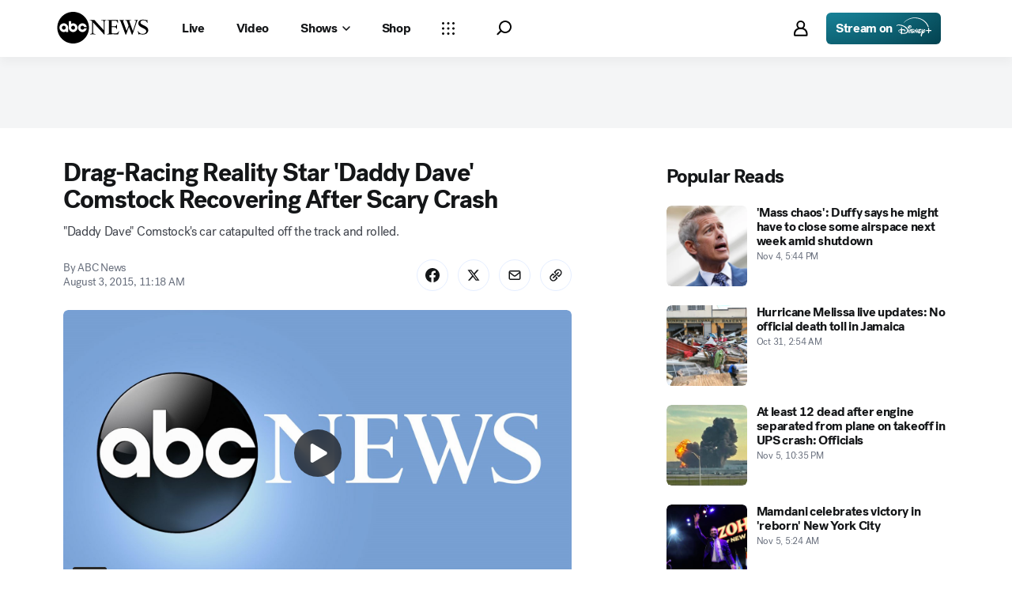

--- FILE ---
content_type: text/html; charset=utf-8
request_url: https://login.disney.com/en-US/us/DATG-ABCNEWSWEB.WEB/v5/bridge/web
body_size: 13350
content:
<!DOCTYPE html><html lang="en-us"><head><meta charSet="utf-8"/><meta name="viewport" content="width=device-width, initial-scale=1, maximum-scale=1, viewport-fit=cover"/><meta name="viewport" content="width=device-width, initial-scale=1.0, viewport-fit=cover"/><link rel="stylesheet" href="/_next/static/css/8993dd0bc258c413.css" data-precedence="next"/><link rel="stylesheet" href="/_next/static/css/fa86a7a1ec8ea282.css" data-precedence="next"/><link rel="stylesheet" href="/_next/static/css/e4a06624fb137980.css" data-precedence="next"/><link rel="preload" as="script" fetchPriority="low" href="/_next/static/chunks/webpack-b6944240307e5e93.js"/><script src="/_next/static/chunks/fd9d1056-7aeb4d18b55464ad.js" async=""></script><script src="/_next/static/chunks/2117-c7f6b9b52da6768e.js" async=""></script><script src="/_next/static/chunks/main-app-5294d1645fe5526e.js" async=""></script><script src="/_next/static/chunks/5502-cc26cd2cc9324d08.js" async=""></script><script src="/_next/static/chunks/2749-566216289cea2249.js" async=""></script><script src="/_next/static/chunks/2972-e7c7db5b9054df72.js" async=""></script><script src="/_next/static/chunks/9272-b1b1c1b8d8f59182.js" async=""></script><script src="/_next/static/chunks/3847-afa3d04b5c81ce7d.js" async=""></script><script src="/_next/static/chunks/4348-a15aff1ceb7400bd.js" async=""></script><script src="/_next/static/chunks/958-743ccdebe55a4179.js" async=""></script><script src="/_next/static/chunks/7860-00e094963fd943f4.js" async=""></script><script src="/_next/static/chunks/app/%5Blang%5D/%5BcountryCode%5D/%5BclientId%5D/v5/bridge/web/page-19cfa0971db1c4d5.js" async=""></script><script src="/_next/static/chunks/app/global-error-0cb44e8cc0a44d83.js" async=""></script><script src="/_next/static/chunks/914-b609ea1b9e165a8e.js" async=""></script><script src="/_next/static/chunks/9366-849978fe226fb47f.js" async=""></script><script src="/_next/static/chunks/6750-d3ae5bff21a31d82.js" async=""></script><script src="/_next/static/chunks/app/layout-975f5280135e14d0.js" async=""></script><script src="/_next/static/chunks/4728-466eff0c4fb585c5.js" async=""></script><script src="/_next/static/chunks/app/%5Blang%5D/%5BcountryCode%5D/%5BclientId%5D/not-found-fcf146ca6751c37f.js" async=""></script><script src="/_next/static/chunks/app/%5Blang%5D/%5BcountryCode%5D/%5BclientId%5D/v5/bridge/layout-dad457d83fb2b080.js" async=""></script><script async="" src="https://login.disney.com/dev/version.js" type="text/javascript"></script><script src="/_next/static/chunks/8667-a9988552f796221c.js" async=""></script><script src="/_next/static/chunks/app/%5Blang%5D/%5BcountryCode%5D/%5BclientId%5D/layout-007f96aa799b64a8.js" async=""></script><script src="/_next/static/chunks/1176-f009e11727884452.js" async=""></script><script src="/_next/static/chunks/7257-940a415d58f6f72a.js" async=""></script><script src="/_next/static/chunks/app/%5Blang%5D/%5BcountryCode%5D/%5BclientId%5D/error-48cbef42c9da6618.js" async=""></script><link rel="preload" href="/en-US/us/DATG-ABCNEWSWEB.WEB/l10n.js" as="script"/><link rel="preload" href="/en-US/us/DATG-ABCNEWSWEB.WEB/siteconfig.js" as="script"/><link rel="preload" href="https://www.google.com/recaptcha/enterprise.js?render=6LcasesZAAAAANjEneEY1wLzfA_4qQNbfWVTZjFC" as="script"/><title>Create Next App</title><meta name="description" content="Generated by create next app"/><link rel="icon" href="/favicon.ico" type="image/x-icon" sizes="48x48"/><link rel="shortcut icon" href="https://s.abcnews.com/assets/dtci/images/favicon.ico"/><script id="detectGALC" type="text/javascript">window.APP_ENV="prod";(function h(e){window.UI_BUILD_STAMP=e;let t=new URL(window.location.href);if(!t.pathname.includes("interaction"))return;let a=t.searchParams.get("interaction_token"),n=sessionStorage.getItem("op_interaction_token");function r(){try{return window.localStorage}catch{return window.sessionStorage}}t.pathname.endsWith("interaction")&&a&&a!==n&&r().removeItem("galc");let i=r().getItem("galc")?.toUpperCase();if(!i)return;let o=t.pathname.split("/"),[,,s=""]=o;(2===s.length||"detect"===s.toLowerCase())&&i!==s.toUpperCase()&&(o.splice(2,1,i),t.pathname=o.join("/"),window.location.replace(t))})("mhdnrtm0")</script><script id="detectBridge" type="text/javascript">(function T(){let e=()=>window.identityUIToSDK;function t(){return e()?!1!==window.UI_BUILD_MISMATCH&&(e().showLoader(!1),e().pageReady(),!0):(console.log("No bridge detected"),!1)}window.identitySDKToUI={setMobileConfig:function(e,t){if(t?.error?.length)return console.error(t);let a={ageBand:e.ageBand,biometricsAuthType:e.biometricsAuthType,biometricsEnabled:!!e.biometricsEnabled,biometricsOptOut:!!e.biometricsOptOut,biometricsInitialized:!!e.biometricsInitialized,conversationId:e?.conversation_id??e.conversationId??"",debug:e.debug,deviceId:e?.device_id??e?.deviceId??"",deviceGrantAssertion:e?.Device_Grant_Assertion??"",openUrlAvailable:!!e.openUrlAvailable,platform:e.platform,sdkInstallId:e.sdk_install_id??e.sdkInstallId??"",sdkVersion:e.sdk_version??e.sdkVersion??"",identityOptions:e.identityOptions??{},sdkSwid:e.sdk_swid??""},n={deviceId:a.deviceId,deviceGrantAssertion:a.deviceGrantAssertion};return sessionStorage.setItem("device_token",JSON.stringify(n)),sessionStorage.setItem("conversation_id",a.conversationId),sessionStorage.setItem("bridgeConfig",JSON.stringify(a))}},function(){let e=new URL(window.location.href),t=Object.fromEntries(e.searchParams);if(!t.interaction_token||!e.pathname.endsWith("/interaction")||!(sessionStorage.getItem("op_interaction_token")!==t.interaction_token))return;let a=crypto.randomUUID().replace(/-+/g,"");sessionStorage.setItem("conversation_id_fallback",a)}(),function(){let e=decodeURIComponent(new URL(window.location.href).searchParams.get("twdc_auth_options")||"{}"),t={};try{t=JSON.parse(e)}catch(e){console.error("Could not parse twdc_auth_options")}if(!t||0===Object.keys(t).length)return;let{deviceId:a="",deviceGrantAssertion:n="",conversationId:r="",cid:i=""}=t,o={ageBand:t.ageBand,clientID:t.clientID,ts:t.ts,deviceId:a,deviceGrantAssertion:n,conversationId:i||r||"",platform:t.p||t.platform||"web",sdkInstallId:t.sid||t.sdkInstallId||"",sdkSwid:t.s||t.sdkSwid||"",sdkVersion:t.v||t.sdkVersion||"",identityOptions:t.identityOptions};sessionStorage.setItem("twdc_auth_options",JSON.stringify(o)),sessionStorage.setItem("device_token",JSON.stringify({deviceId:a,deviceGrantAssertion:n})),sessionStorage.setItem("conversation_id",i||r)}(),window.addEventListener("message",e=>{let t=e.data||{};if("getDataResponse"===t.type){if("token"===t.key){if(t.data){localStorage.setItem(t.key,JSON.stringify(t.data));return}t.value&&localStorage.setItem(t.key,JSON.stringify({access_token:t.value}));return}sessionStorage.setItem(t.key,JSON.stringify(t.data||t.value||"{}"))}});let a=window.parent.postMessage,n=JSON.stringify({name:"user-cancelled"});a({type:"getData",value:"token"},"*"),a({type:"getData",value:"guest"},"*"),a({type:"getData",value:"bridgeParams"},"*"),document.addEventListener("click",t=>{let{target:r}=t,i=r.closest("button, a");if(["close","close-button"].includes(i?.id||r?.id)){let t=Object.fromEntries(new URL(window.location.href).searchParams);return(t.interaction_token&&(document.getElementById("INTERACTION_TOKEN").value=t.interaction_token),document.getElementsByTagName("body")[0].dataset.hydrated)?null:(a({type:"closeFrame"},"*"),e()?.flowResult(n),e()?.close())}let{href:o}=(i?.tagName==="A"?i:null)||("A"===r.tagName?r:{});if(!o?.includes("http"))return null;let s=JSON.parse(sessionStorage.getItem("bridgeConfig")||"{}").openUrlAvailable,c=new URL(o);return s&&(r?.tagName==="A"||i?.tagName==="A")&&c.host!==window.location.host?(t.preventDefault(),t.stopPropagation(),e()?.openUrl(o),!1):null});let{pathname:r}=window.location,i=r.endsWith("/v5/bridge");if(t()||!i)return;let o=setInterval(()=>{console.log("On bridge page waiting for bridge to load"),t()&&clearInterval(o)})})()</script><script src="/_next/static/chunks/polyfills-42372ed130431b0a.js" noModule=""></script></head><body><script type="text/javascript">(function u(){let e=document.getElementsByTagName("html")[0],t=document.getElementsByTagName("body")[0];function a(e){if(t.dataset.hydrated||!e.target)return;let a=e.target;a?.id!=="signout-form"&&(e.preventDefault(),e.stopPropagation(),a.dataset.submitted="true")}setTimeout(()=>{t.className="animate",e.className="animate",t.dataset.animate="1",e.dataset.animate="1"},1),t.addEventListener("submit",a);let n=new URL(window.location.href),[,r]=n.pathname.split("/"),i=r.toLowerCase();["ar-xx","he-il"].includes(i)&&e.setAttribute("dir","rtl"),e.setAttribute("lang",i);let o=n.searchParams.get("darkTheme"),s=null===o?window.matchMedia("(prefers-color-scheme: dark)").matches:"true"===o.toLowerCase();return t.setAttribute("data-bs-theme",s?"dark":"light"),{submittedBeforeHydration:a}})()</script><div data-clientid="DATG-ABCNEWSWEB.WEB" data-oidc-type="FIRST_PARTY"><style id="branding-styles">.branded { /* preload(https://cdn.registerdisney.go.com/v4/asset/bundler/ABCNEWS/v4/images/v1/abcnews-background-web.webp) */ /* preload(https://cdn.registerdisney.go.com/v4/asset/bundler/ABCNEWS/v4/images/v1/abcnews-logo.svg) */ --base-grey-100: #f1f2f4; --base-grey-200: #e9ebf0; --base-grey-300: #ccced3; --base-grey-400: #aeb0b5; --base-grey-500: #86898f; --base-grey-600: #5f6166; --base-grey-800: #333335; --base-grey-900: #252526; --utility-green-100:#3cce77; --utility-green-200:#0d830f; --utility-yellow-100:#ffb63f; --utility-yellow-200:#e68810; --utility-red-100:#f95252; --utility-red-200:#d40909; --utility-blue-50:#9dc4ff; --utility-blue-100:#2d7cf2; --utility-blue-200:#0040e5; --my-disney-blue-0: #e6eeff; --my-disney-blue-050: #c6d6ff; --my-disney-blue-100: #a6b8ff; --my-disney-blue-150: #8594ff; --my-disney-blue-200: #6468ff; --my-disney-blue-300: #3e2dff; --my-disney-blue-400: #3300ff; --my-disney-blue-500: #2700cd; --my-disney-blue-600: #1c00a1; --my-disney-blue-700: #13007a; --my-disney-blue-800: #0a0057; --my-disney-blue-900: #030037; --my-disney-blue-1000: #000019; } .branded, .branded body { background-image: url(https://cdn.registerdisney.go.com/v4/asset/bundler/ABCNEWS/v4/images/v1/abcnews-background-mobile.webp); background-position-x: center; background-position-y: top; background-repeat: no-repeat; background-color: rgba(255, 255, 255, 0.8); } @media (min-width: 480px) { .branded, .branded body { background-image: url(https://cdn.registerdisney.go.com/v4/asset/bundler/ABCNEWS/v4/images/v1/abcnews-background-web.webp); } } .branded .logo { background-image: url(https://cdn.registerdisney.go.com/v4/asset/bundler/ABCNEWS/v4/images/v1/abcnews-logo.svg) !important; height: 80px; } .branded .btn-primary { --disney-btn-color: #fff; --disney-btn-bg: #002d6c; --disney-btn-border-color: #002d6c; --disney-btn-hover-color: #fff; --disney-btn-hover-bg: #002150; --disney-btn-hover-border-color: #002456; --disney-btn-focus-shadow-rgb: 38, 77, 130; --disney-btn-active-color: #fff; --disney-btn-active-bg: #001736; --disney-btn-active-border-color: #002251; --disney-btn-active-shadow: inset 0 3px 5px rgba(0, 0, 0, 0.125); --disney-btn-disabled-color: #fff; --disney-btn-disabled-bg: #002d6c; --disney-btn-disabled-border-color: #002d6c; } [data-dark-mode=true] .branded .btn-primary { --disney-btn-color: #fff; --disney-btn-bg: #368aff; --disney-btn-border-color: #368aff; --disney-btn-hover-color: #fff; --disney-btn-hover-bg: #7AB1FF; --disney-btn-hover-border-color: #2b6ecc; --disney-btn-focus-shadow-rgb: 84, 156, 255; --disney-btn-active-color: #fff; --disney-btn-active-bg: #BDD8FF; --disney-btn-active-border-color: #2968bf; --disney-btn-active-shadow: inset 0 3px 5px rgba(0, 0, 0, 0.125); --disney-btn-disabled-color: #fff; --disney-btn-disabled-bg: #368aff; --disney-btn-disabled-border-color: #368aff; } .branded .btn-none { border: none; --disney-btn-focus-shadow-rgb: 38, 77, 130; } .branded .form-check-input { background-color: #e9ebf0; border: 1px solid rgba(0, 0, 0, 0.25); } .branded .form-check-input:focus { border-color: #000; box-shadow: 0 0 0 0.25rem rgba(0, 45, 108, 0.25); } .branded .form-check-input:checked { background-color: #002d6c; border-color: #002d6c; } .branded .form-check-input[type=checkbox]:indeterminate { background-color: #002d6c; border-color: #002d6c; } /*# sourceMappingURL=abcnews.css.map */ </style><div id="theme-wrapper" data-testid="test-theme-wrapper"><div class="branded"><div class="card-container"><header class="header logo-header"><div aria-label="Disney account" class="logo logo-primary" data-testid="-logo" id="logo" role="img">Disney account</div></header><div class="actions-bar"><form id="signout-form" action="/finish-authorize" method="post"><input type="hidden" id="INTERACTION_TOKEN" name="interaction_token" value="null"/><button type="submit" class="btn-light btn-close-white btn-circle rounded-circle" id="close" data-testid="close-button-close" aria-label="close-button"><span class="d-none">Close</span><svg width="24" height="24" viewBox="0 0 24 24" fill="none" xmlns="http://www.w3.org/2000/svg"><path d="M4.92894 4.92888C4.53842 5.3194 4.53842 5.95257 4.92894 6.34309L10.5858 11.9999L4.92894 17.6568C4.53842 18.0473 4.53842 18.6805 4.92894 19.071C5.31946 19.4615 5.95263 19.4615 6.34315 19.071L12 13.4142L17.6569 19.071C18.0474 19.4615 18.6806 19.4615 19.0711 19.071C19.4616 18.6805 19.4616 18.0473 19.0711 17.6568L13.4142 11.9999L19.0711 6.34309C19.4616 5.95257 19.4616 5.3194 19.0711 4.92888C18.6806 4.53836 18.0474 4.53836 17.6569 4.92888L12 10.5857L6.34315 4.92888C5.95263 4.53836 5.31946 4.53836 4.92894 4.92888Z" fill="#252526"></path></svg></button></form></div><div class="card"><div class="card-body"><div class="d-grid gap-3 px-4"><div class="d-grid gap-4"><div class="lds-wrapper" data-testid="loader"><div class="lds-ellipsis loader-lg loader-dark"><div class="dot"></div><div class="dot"></div><div class="dot"></div><div class="dot"></div></div></div></div></div></div></div></div><footer class="footer-container layout"><div class="footer-body"><div class="input-group language-selector-container"><div class="input-group-prepend language-selector-icon"></div><select id="language-selector-footer" class="language-selector"><option value="ar-XX">العربية</option><option value="bg-BG">Български</option><option value="cs-CZ">Čeština</option><option value="da-DK">Dansk</option><option value="de-DE">Deutsch</option><option value="el-GR">Ελληνικά</option><option value="en-AU">English (Australian)</option><option value="en-UK">English (UK)</option><option value="en-US" selected="">English (US)</option><option value="es-ES">Español (España)</option><option value="es-LA">Español (América Latina)</option><option value="fi-FI">Suomi</option><option value="fr-FR">Français</option><option value="he-IL">עברית</option><option value="hu-HU">Magyar</option><option value="id-ID">bahasa indonésia</option><option value="it-IT">Italiano</option><option value="ja-JP">日本語</option><option value="ko-KR">한국어</option><option value="ms-MY">Melayu</option><option value="nl-BE">Vlaams</option><option value="nl-NL">Nederlands</option><option value="nn-NO">Norsk</option><option value="pl-PL">Polski</option><option value="pt-BR">Português (Brasileiro)</option><option value="pt-PT">Português (Portugal)</option><option value="ro-RO">Română</option><option value="ru-RU">Русский</option><option value="sr-RS">Српски</option><option value="sv-SE">Svenska</option><option value="th-TH">ภาษาไทย</option><option value="tl-PH">Filipino</option><option value="tr-TR">Türkçe</option><option value="vi-VN">Tiếng Việt</option><option value="zh-CN">简体中文</option><option value="zh-HK">繁體中文 (香港)</option><option value="zh-TW">繁體中文 (台灣)</option></select></div></div><div class="footer-body"><a class="" rel="noreferrer" target="_blank" href="https://privacy.thewaltdisneycompany.com/en/current-privacy-policy/">Privacy Policy</a><a class="" rel="noreferrer" target="_blank" href="https://disneytermsofuse.com/english/">Terms of Use</a><a class="" rel="noreferrer" target="_blank" href="https://preferences-mgr.truste.com/?type=disneycolor&amp;affiliateId=115">Interest-Based Ads</a><a class="" rel="noreferrer" target="_blank" href="https://privacy.thewaltdisneycompany.com/redirect/en-US/for-parents/childrens-online-privacy-policy/">Children&#x27;s Online Privacy Policy</a><a class="" rel="noreferrer" target="_blank" href="https://privacy.thewaltdisneycompany.com/en/current-privacy-policy/your-us-state-privacy-rights/">Your US State Privacy Rights</a><a class="ot-cmp-link" rel="noreferrer" target="_blank" href="https://privacy.thewaltdisneycompany.com/en/dnssmpi/">Do Not Sell or Share My Personal Information</a><span>©Disney. All rights reserved</span></div></footer></div></div><script>(self.__next_s=self.__next_s||[]).push(["/en-US/us/DATG-ABCNEWSWEB.WEB/l10n.js",{"id":"L10N"}])</script><script>(self.__next_s=self.__next_s||[]).push(["/en-US/us/DATG-ABCNEWSWEB.WEB/siteconfig.js",{"id":"SiteConfig"}])</script></div><script src="/_next/static/chunks/webpack-b6944240307e5e93.js" async=""></script><script>(self.__next_f=self.__next_f||[]).push([0]);self.__next_f.push([2,null])</script><script>self.__next_f.push([1,"1:HL[\"/_next/static/css/8993dd0bc258c413.css\",\"style\"]\n2:HL[\"/_next/static/css/fa86a7a1ec8ea282.css\",\"style\"]\n3:HL[\"/_next/static/css/e4a06624fb137980.css\",\"style\"]\n"])</script><script>self.__next_f.push([1,"4:I[12846,[],\"\"]\n6:I[19107,[],\"ClientPageRoot\"]\n7:I[11322,[\"5502\",\"static/chunks/5502-cc26cd2cc9324d08.js\",\"2749\",\"static/chunks/2749-566216289cea2249.js\",\"2972\",\"static/chunks/2972-e7c7db5b9054df72.js\",\"9272\",\"static/chunks/9272-b1b1c1b8d8f59182.js\",\"3847\",\"static/chunks/3847-afa3d04b5c81ce7d.js\",\"4348\",\"static/chunks/4348-a15aff1ceb7400bd.js\",\"958\",\"static/chunks/958-743ccdebe55a4179.js\",\"7860\",\"static/chunks/7860-00e094963fd943f4.js\",\"8885\",\"static/chunks/app/%5Blang%5D/%5BcountryCode%5D/%5BclientId%5D/v5/bridge/web/page-19cfa0971db1c4d5.js\"],\"default\",1]\n8:I[4707,[],\"\"]\nc:I[36423,[],\"\"]\n11:I[21667,[\"5502\",\"static/chunks/5502-cc26cd2cc9324d08.js\",\"2749\",\"static/chunks/2749-566216289cea2249.js\",\"9272\",\"static/chunks/9272-b1b1c1b8d8f59182.js\",\"958\",\"static/chunks/958-743ccdebe55a4179.js\",\"6470\",\"static/chunks/app/global-error-0cb44e8cc0a44d83.js\"],\"default\"]\n9:[\"lang\",\"en-US\",\"d\"]\na:[\"countryCode\",\"us\",\"d\"]\nb:[\"clientId\",\"DATG-ABCNEWSWEB.WEB\",\"d\"]\n12:[]\n"])</script><script>self.__next_f.push([1,"0:[\"$\",\"$L4\",null,{\"buildId\":\"wQCthWk5nHlk-nfQLotC5\",\"assetPrefix\":\"\",\"urlParts\":[\"\",\"en-US\",\"us\",\"DATG-ABCNEWSWEB.WEB\",\"v5\",\"bridge\",\"web\"],\"initialTree\":[\"\",{\"children\":[[\"lang\",\"en-US\",\"d\"],{\"children\":[[\"countryCode\",\"us\",\"d\"],{\"children\":[[\"clientId\",\"DATG-ABCNEWSWEB.WEB\",\"d\"],{\"children\":[\"v5\",{\"children\":[\"bridge\",{\"children\":[\"web\",{\"children\":[\"__PAGE__\",{}]}]}]}]}]}]}]},\"$undefined\",\"$undefined\",true],\"initialSeedData\":[\"\",{\"children\":[[\"lang\",\"en-US\",\"d\"],{\"children\":[[\"countryCode\",\"us\",\"d\"],{\"children\":[[\"clientId\",\"DATG-ABCNEWSWEB.WEB\",\"d\"],{\"children\":[\"v5\",{\"children\":[\"bridge\",{\"children\":[\"web\",{\"children\":[\"__PAGE__\",{},[[\"$L5\",[\"$\",\"$L6\",null,{\"props\":{\"params\":{\"lang\":\"en-US\",\"countryCode\":\"us\",\"clientId\":\"DATG-ABCNEWSWEB.WEB\"},\"searchParams\":{}},\"Component\":\"$7\"}],null],null],null]},[null,[\"$\",\"$L8\",null,{\"parallelRouterKey\":\"children\",\"segmentPath\":[\"children\",\"$9\",\"children\",\"$a\",\"children\",\"$b\",\"children\",\"v5\",\"children\",\"bridge\",\"children\",\"web\",\"children\"],\"error\":\"$undefined\",\"errorStyles\":\"$undefined\",\"errorScripts\":\"$undefined\",\"template\":[\"$\",\"$Lc\",null,{}],\"templateStyles\":\"$undefined\",\"templateScripts\":\"$undefined\",\"notFound\":\"$undefined\",\"notFoundStyles\":\"$undefined\"}]],null]},[[[[\"$\",\"link\",\"0\",{\"rel\":\"stylesheet\",\"href\":\"/_next/static/css/fa86a7a1ec8ea282.css\",\"precedence\":\"next\",\"crossOrigin\":\"$undefined\"}],[\"$\",\"link\",\"1\",{\"rel\":\"stylesheet\",\"href\":\"/_next/static/css/e4a06624fb137980.css\",\"precedence\":\"next\",\"crossOrigin\":\"$undefined\"}]],\"$Ld\"],null],null]},[null,[\"$\",\"$L8\",null,{\"parallelRouterKey\":\"children\",\"segmentPath\":[\"children\",\"$9\",\"children\",\"$a\",\"children\",\"$b\",\"children\",\"v5\",\"children\"],\"error\":\"$undefined\",\"errorStyles\":\"$undefined\",\"errorScripts\":\"$undefined\",\"template\":[\"$\",\"$Lc\",null,{}],\"templateStyles\":\"$undefined\",\"templateScripts\":\"$undefined\",\"notFound\":\"$undefined\",\"notFoundStyles\":\"$undefined\"}]],null]},[[null,\"$Le\"],null],null]},[null,[\"$\",\"$L8\",null,{\"parallelRouterKey\":\"children\",\"segmentPath\":[\"children\",\"$9\",\"children\",\"$a\",\"children\"],\"error\":\"$undefined\",\"errorStyles\":\"$undefined\",\"errorScripts\":\"$undefined\",\"template\":[\"$\",\"$Lc\",null,{}],\"templateStyles\":\"$undefined\",\"templateScripts\":\"$undefined\",\"notFound\":\"$undefined\",\"notFoundStyles\":\"$undefined\"}]],null]},[null,[\"$\",\"$L8\",null,{\"parallelRouterKey\":\"children\",\"segmentPath\":[\"children\",\"$9\",\"children\"],\"error\":\"$undefined\",\"errorStyles\":\"$undefined\",\"errorScripts\":\"$undefined\",\"template\":[\"$\",\"$Lc\",null,{}],\"templateStyles\":\"$undefined\",\"templateScripts\":\"$undefined\",\"notFound\":\"$undefined\",\"notFoundStyles\":\"$undefined\"}]],null]},[[[[\"$\",\"link\",\"0\",{\"rel\":\"stylesheet\",\"href\":\"/_next/static/css/8993dd0bc258c413.css\",\"precedence\":\"next\",\"crossOrigin\":\"$undefined\"}]],\"$Lf\"],null],null],\"couldBeIntercepted\":false,\"initialHead\":[null,\"$L10\"],\"globalErrorComponent\":\"$11\",\"missingSlots\":\"$W12\"}]\n"])</script><script>self.__next_f.push([1,"14:I[75835,[\"5502\",\"static/chunks/5502-cc26cd2cc9324d08.js\",\"2749\",\"static/chunks/2749-566216289cea2249.js\",\"9272\",\"static/chunks/9272-b1b1c1b8d8f59182.js\",\"914\",\"static/chunks/914-b609ea1b9e165a8e.js\",\"9366\",\"static/chunks/9366-849978fe226fb47f.js\",\"6750\",\"static/chunks/6750-d3ae5bff21a31d82.js\",\"958\",\"static/chunks/958-743ccdebe55a4179.js\",\"3185\",\"static/chunks/app/layout-975f5280135e14d0.js\"],\"default\"]\n15:I[61095,[\"5502\",\"static/chunks/5502-cc26cd2cc9324d08.js\",\"2749\",\"static/chunks/2749-566216289cea2249.js\",\"9272\",\"static/chunks/9272-b1b1c1b8d8f59182.js\",\"914\",\"static/chunks/914-b609ea1b9e165a8e.js\",\"9366\",\"static/chunks/9366-849978fe226fb47f.js\",\"6750\",\"static/chunks/6750-d3ae5bff21a31d82.js\",\"958\",\"static/chunks/958-743ccdebe55a4179.js\",\"3185\",\"static/chunks/app/layout-975f5280135e14d0.js\"],\"default\"]\n16:I[95286,[\"5502\",\"static/chunks/5502-cc26cd2cc9324d08.js\",\"2749\",\"static/chunks/2749-566216289cea2249.js\",\"9272\",\"static/chunks/9272-b1b1c1b8d8f59182.js\",\"914\",\"static/chunks/914-b609ea1b9e165a8e.js\",\"9366\",\"static/chunks/9366-849978fe226fb47f.js\",\"6750\",\"static/chunks/6750-d3ae5bff21a31d82.js\",\"958\",\"static/chunks/958-743ccdebe55a4179.js\",\"3185\",\"static/chunks/app/layout-975f5280135e14d0.js\"],\"default\"]\n17:I[75292,[\"5502\",\"static/chunks/5502-cc26cd2cc9324d08.js\",\"2749\",\"static/chunks/2749-566216289cea2249.js\",\"2972\",\"static/chunks/2972-e7c7db5b9054df72.js\",\"9272\",\"static/chunks/9272-b1b1c1b8d8f59182.js\",\"914\",\"static/chunks/914-b609ea1b9e165a8e.js\",\"3847\",\"static/chunks/3847-afa3d04b5c81ce7d.js\",\"6750\",\"static/chunks/6750-d3ae5bff21a31d82.js\",\"958\",\"static/chunks/958-743ccdebe55a4179.js\",\"4728\",\"static/chunks/4728-466eff0c4fb585c5.js\",\"4742\",\"static/chunks/app/%5Blang%5D/%5BcountryCode%5D/%5BclientId%5D/not-found-fcf146ca6751c37f.js\"],\"default\"]\n18:I[41802,[\"5502\",\"static/chunks/5502-cc26cd2cc9324d08.js\",\"2749\",\"static/chunks/2749-566216289cea2249.js\",\"2972\",\"static/chunks/2972-e7c7db5b9054df72.js\",\"9272\",\"static/chunks/9272-b1b1c1b8d8f59182.js\",\"914\",\"static/chunks/914-b609ea1b9e165a8e.js\",\"3847\",\"static/"])</script><script>self.__next_f.push([1,"chunks/3847-afa3d04b5c81ce7d.js\",\"6750\",\"static/chunks/6750-d3ae5bff21a31d82.js\",\"958\",\"static/chunks/958-743ccdebe55a4179.js\",\"4728\",\"static/chunks/4728-466eff0c4fb585c5.js\",\"9649\",\"static/chunks/app/%5Blang%5D/%5BcountryCode%5D/%5BclientId%5D/v5/bridge/layout-dad457d83fb2b080.js\"],\"default\"]\n13:Te5d,"])</script><script>self.__next_f.push([1,"(function T(){let e=()=\u003ewindow.identityUIToSDK;function t(){return e()?!1!==window.UI_BUILD_MISMATCH\u0026\u0026(e().showLoader(!1),e().pageReady(),!0):(console.log(\"No bridge detected\"),!1)}window.identitySDKToUI={setMobileConfig:function(e,t){if(t?.error?.length)return console.error(t);let a={ageBand:e.ageBand,biometricsAuthType:e.biometricsAuthType,biometricsEnabled:!!e.biometricsEnabled,biometricsOptOut:!!e.biometricsOptOut,biometricsInitialized:!!e.biometricsInitialized,conversationId:e?.conversation_id??e.conversationId??\"\",debug:e.debug,deviceId:e?.device_id??e?.deviceId??\"\",deviceGrantAssertion:e?.Device_Grant_Assertion??\"\",openUrlAvailable:!!e.openUrlAvailable,platform:e.platform,sdkInstallId:e.sdk_install_id??e.sdkInstallId??\"\",sdkVersion:e.sdk_version??e.sdkVersion??\"\",identityOptions:e.identityOptions??{},sdkSwid:e.sdk_swid??\"\"},n={deviceId:a.deviceId,deviceGrantAssertion:a.deviceGrantAssertion};return sessionStorage.setItem(\"device_token\",JSON.stringify(n)),sessionStorage.setItem(\"conversation_id\",a.conversationId),sessionStorage.setItem(\"bridgeConfig\",JSON.stringify(a))}},function(){let e=new URL(window.location.href),t=Object.fromEntries(e.searchParams);if(!t.interaction_token||!e.pathname.endsWith(\"/interaction\")||!(sessionStorage.getItem(\"op_interaction_token\")!==t.interaction_token))return;let a=crypto.randomUUID().replace(/-+/g,\"\");sessionStorage.setItem(\"conversation_id_fallback\",a)}(),function(){let e=decodeURIComponent(new URL(window.location.href).searchParams.get(\"twdc_auth_options\")||\"{}\"),t={};try{t=JSON.parse(e)}catch(e){console.error(\"Could not parse twdc_auth_options\")}if(!t||0===Object.keys(t).length)return;let{deviceId:a=\"\",deviceGrantAssertion:n=\"\",conversationId:r=\"\",cid:i=\"\"}=t,o={ageBand:t.ageBand,clientID:t.clientID,ts:t.ts,deviceId:a,deviceGrantAssertion:n,conversationId:i||r||\"\",platform:t.p||t.platform||\"web\",sdkInstallId:t.sid||t.sdkInstallId||\"\",sdkSwid:t.s||t.sdkSwid||\"\",sdkVersion:t.v||t.sdkVersion||\"\",identityOptions:t.identityOptions};sessionStorage.setItem(\"twdc_auth_options\",JSON.stringify(o)),sessionStorage.setItem(\"device_token\",JSON.stringify({deviceId:a,deviceGrantAssertion:n})),sessionStorage.setItem(\"conversation_id\",i||r)}(),window.addEventListener(\"message\",e=\u003e{let t=e.data||{};if(\"getDataResponse\"===t.type){if(\"token\"===t.key){if(t.data){localStorage.setItem(t.key,JSON.stringify(t.data));return}t.value\u0026\u0026localStorage.setItem(t.key,JSON.stringify({access_token:t.value}));return}sessionStorage.setItem(t.key,JSON.stringify(t.data||t.value||\"{}\"))}});let a=window.parent.postMessage,n=JSON.stringify({name:\"user-cancelled\"});a({type:\"getData\",value:\"token\"},\"*\"),a({type:\"getData\",value:\"guest\"},\"*\"),a({type:\"getData\",value:\"bridgeParams\"},\"*\"),document.addEventListener(\"click\",t=\u003e{let{target:r}=t,i=r.closest(\"button, a\");if([\"close\",\"close-button\"].includes(i?.id||r?.id)){let t=Object.fromEntries(new URL(window.location.href).searchParams);return(t.interaction_token\u0026\u0026(document.getElementById(\"INTERACTION_TOKEN\").value=t.interaction_token),document.getElementsByTagName(\"body\")[0].dataset.hydrated)?null:(a({type:\"closeFrame\"},\"*\"),e()?.flowResult(n),e()?.close())}let{href:o}=(i?.tagName===\"A\"?i:null)||(\"A\"===r.tagName?r:{});if(!o?.includes(\"http\"))return null;let s=JSON.parse(sessionStorage.getItem(\"bridgeConfig\")||\"{}\").openUrlAvailable,c=new URL(o);return s\u0026\u0026(r?.tagName===\"A\"||i?.tagName===\"A\")\u0026\u0026c.host!==window.location.host?(t.preventDefault(),t.stopPropagation(),e()?.openUrl(o),!1):null});let{pathname:r}=window.location,i=r.endsWith(\"/v5/bridge\");if(t()||!i)return;let o=setInterval(()=\u003e{console.log(\"On bridge page waiting for bridge to load\"),t()\u0026\u0026clearInterval(o)})})()"])</script><script>self.__next_f.push([1,"f:[\"$\",\"html\",null,{\"suppressHydrationWarning\":true,\"lang\":\"en-us\",\"children\":[[\"$\",\"head\",null,{\"children\":[[\"$\",\"meta\",null,{\"name\":\"viewport\",\"content\":\"width=device-width, initial-scale=1.0, viewport-fit=cover\"}],[\"$\",\"script\",null,{\"id\":\"detectGALC\",\"type\":\"text/javascript\",\"dangerouslySetInnerHTML\":{\"__html\":\"window.APP_ENV=\\\"prod\\\";(function h(e){window.UI_BUILD_STAMP=e;let t=new URL(window.location.href);if(!t.pathname.includes(\\\"interaction\\\"))return;let a=t.searchParams.get(\\\"interaction_token\\\"),n=sessionStorage.getItem(\\\"op_interaction_token\\\");function r(){try{return window.localStorage}catch{return window.sessionStorage}}t.pathname.endsWith(\\\"interaction\\\")\u0026\u0026a\u0026\u0026a!==n\u0026\u0026r().removeItem(\\\"galc\\\");let i=r().getItem(\\\"galc\\\")?.toUpperCase();if(!i)return;let o=t.pathname.split(\\\"/\\\"),[,,s=\\\"\\\"]=o;(2===s.length||\\\"detect\\\"===s.toLowerCase())\u0026\u0026i!==s.toUpperCase()\u0026\u0026(o.splice(2,1,i),t.pathname=o.join(\\\"/\\\"),window.location.replace(t))})(\\\"mhdnrtm0\\\")\"}}],[\"$\",\"script\",null,{\"async\":true,\"src\":\"https://login.disney.com/dev/version.js\",\"type\":\"text/javascript\"}],[\"$\",\"script\",null,{\"id\":\"detectBridge\",\"type\":\"text/javascript\",\"dangerouslySetInnerHTML\":{\"__html\":\"$13\"}}]]}],[\"$\",\"body\",null,{\"suppressHydrationWarning\":true,\"children\":[[\"$\",\"script\",null,{\"type\":\"text/javascript\",\"dangerouslySetInnerHTML\":{\"__html\":\"(function u(){let e=document.getElementsByTagName(\\\"html\\\")[0],t=document.getElementsByTagName(\\\"body\\\")[0];function a(e){if(t.dataset.hydrated||!e.target)return;let a=e.target;a?.id!==\\\"signout-form\\\"\u0026\u0026(e.preventDefault(),e.stopPropagation(),a.dataset.submitted=\\\"true\\\")}setTimeout(()=\u003e{t.className=\\\"animate\\\",e.className=\\\"animate\\\",t.dataset.animate=\\\"1\\\",e.dataset.animate=\\\"1\\\"},1),t.addEventListener(\\\"submit\\\",a);let n=new URL(window.location.href),[,r]=n.pathname.split(\\\"/\\\"),i=r.toLowerCase();[\\\"ar-xx\\\",\\\"he-il\\\"].includes(i)\u0026\u0026e.setAttribute(\\\"dir\\\",\\\"rtl\\\"),e.setAttribute(\\\"lang\\\",i);let o=n.searchParams.get(\\\"darkTheme\\\"),s=null===o?window.matchMedia(\\\"(prefers-color-scheme: dark)\\\").matches:\\\"true\\\"===o.toLowerCase();return t.setAttribute(\\\"data-bs-theme\\\",s?\\\"dark\\\":\\\"light\\\"),{submittedBeforeHydration:a}})()\"}}],[\"$\",\"$L14\",null,{}],[\"$\",\"$L15\",null,{}],[\"$\",\"$L16\",null,{}],null,[\"$\",\"$L8\",null,{\"parallelRouterKey\":\"children\",\"segmentPath\":[\"children\"],\"error\":\"$undefined\",\"errorStyles\":\"$undefined\",\"errorScripts\":\"$undefined\",\"template\":[\"$\",\"$Lc\",null,{}],\"templateStyles\":\"$undefined\",\"templateScripts\":\"$undefined\",\"notFound\":[\"$\",\"$L17\",null,{}],\"notFoundStyles\":[[\"$\",\"link\",\"0\",{\"rel\":\"stylesheet\",\"href\":\"/_next/static/css/fa86a7a1ec8ea282.css\",\"precedence\":\"next\",\"crossOrigin\":\"$undefined\"}],[\"$\",\"link\",\"1\",{\"rel\":\"stylesheet\",\"href\":\"/_next/static/css/e4a06624fb137980.css\",\"precedence\":\"next\",\"crossOrigin\":\"$undefined\"}]]}]]}]]}]\n"])</script><script>self.__next_f.push([1,"10:[[\"$\",\"meta\",\"0\",{\"name\":\"viewport\",\"content\":\"width=device-width, initial-scale=1, maximum-scale=1, viewport-fit=cover\"}],[\"$\",\"meta\",\"1\",{\"charSet\":\"utf-8\"}],[\"$\",\"title\",\"2\",{\"children\":\"Create Next App\"}],[\"$\",\"meta\",\"3\",{\"name\":\"description\",\"content\":\"Generated by create next app\"}],[\"$\",\"link\",\"4\",{\"rel\":\"icon\",\"href\":\"/favicon.ico\",\"type\":\"image/x-icon\",\"sizes\":\"48x48\"}]]\n5:null\nd:[\"$\",\"div\",null,{\"className\":\"branded\",\"children\":[[\"$\",\"div\",null,{\"className\":\"card-container\",\"children\":[[\"$\",\"header\",null,{\"className\":\"header logo-header\",\"children\":[\"$\",\"div\",null,{\"aria-label\":\"Disney account\",\"className\":\"logo logo-primary\",\"data-testid\":\"-logo\",\"id\":\"logo\",\"role\":\"img\",\"children\":\"Disney account\"}]}],[\"$\",\"$L8\",null,{\"parallelRouterKey\":\"children\",\"segmentPath\":[\"children\",\"$9\",\"children\",\"$a\",\"children\",\"$b\",\"children\",\"v5\",\"children\",\"bridge\",\"children\"],\"error\":\"$undefined\",\"errorStyles\":\"$undefined\",\"errorScripts\":\"$undefined\",\"template\":[\"$\",\"$Lc\",null,{}],\"templateStyles\":\"$undefined\",\"templateScripts\":\"$undefined\",\"notFound\":\"$undefined\",\"notFoundStyles\":\"$undefined\"}]]}],[\"$\",\"$L18\",null,{\"id\":\"layout\",\"countryCode\":\"us\"}]]}]\n"])</script><script>self.__next_f.push([1,"19:I[40808,[\"5502\",\"static/chunks/5502-cc26cd2cc9324d08.js\",\"2749\",\"static/chunks/2749-566216289cea2249.js\",\"8667\",\"static/chunks/8667-a9988552f796221c.js\",\"6750\",\"static/chunks/6750-d3ae5bff21a31d82.js\",\"3033\",\"static/chunks/app/%5Blang%5D/%5BcountryCode%5D/%5BclientId%5D/layout-007f96aa799b64a8.js\"],\"ReCaptchaProvider\"]\n1b:I[87740,[\"5502\",\"static/chunks/5502-cc26cd2cc9324d08.js\",\"2749\",\"static/chunks/2749-566216289cea2249.js\",\"8667\",\"static/chunks/8667-a9988552f796221c.js\",\"6750\",\"static/chunks/6750-d3ae5bff21a31d82.js\",\"3033\",\"static/chunks/app/%5Blang%5D/%5BcountryCode%5D/%5BclientId%5D/layout-007f96aa799b64a8.js\"],\"default\"]\n1c:I[66615,[\"5502\",\"static/chunks/5502-cc26cd2cc9324d08.js\",\"2749\",\"static/chunks/2749-566216289cea2249.js\",\"2972\",\"static/chunks/2972-e7c7db5b9054df72.js\",\"9272\",\"static/chunks/9272-b1b1c1b8d8f59182.js\",\"914\",\"static/chunks/914-b609ea1b9e165a8e.js\",\"3847\",\"static/chunks/3847-afa3d04b5c81ce7d.js\",\"1176\",\"static/chunks/1176-f009e11727884452.js\",\"6750\",\"static/chunks/6750-d3ae5bff21a31d82.js\",\"958\",\"static/chunks/958-743ccdebe55a4179.js\",\"7257\",\"static/chunks/7257-940a415d58f6f72a.js\",\"4728\",\"static/chunks/4728-466eff0c4fb585c5.js\",\"6247\",\"static/chunks/app/%5Blang%5D/%5BcountryCode%5D/%5BclientId%5D/error-48cbef42c9da6618.js\"],\"default\"]\n1d:I[88003,[\"5502\",\"static/chunks/5502-cc26cd2cc9324d08.js\",\"2749\",\"static/chunks/2749-566216289cea2249.js\",\"8667\",\"static/chunks/8667-a9988552f796221c.js\",\"6750\",\"static/chunks/6750-d3ae5bff21a31d82.js\",\"3033\",\"static/chunks/app/%5Blang%5D/%5BcountryCode%5D/%5BclientId%5D/layout-007f96aa799b64a8.js\"],\"\"]\n1a:Td33,"])</script><script>self.__next_f.push([1,".branded { /* preload(https://cdn.registerdisney.go.com/v4/asset/bundler/ABCNEWS/v4/images/v1/abcnews-background-web.webp) */ /* preload(https://cdn.registerdisney.go.com/v4/asset/bundler/ABCNEWS/v4/images/v1/abcnews-logo.svg) */ --base-grey-100: #f1f2f4; --base-grey-200: #e9ebf0; --base-grey-300: #ccced3; --base-grey-400: #aeb0b5; --base-grey-500: #86898f; --base-grey-600: #5f6166; --base-grey-800: #333335; --base-grey-900: #252526; --utility-green-100:#3cce77; --utility-green-200:#0d830f; --utility-yellow-100:#ffb63f; --utility-yellow-200:#e68810; --utility-red-100:#f95252; --utility-red-200:#d40909; --utility-blue-50:#9dc4ff; --utility-blue-100:#2d7cf2; --utility-blue-200:#0040e5; --my-disney-blue-0: #e6eeff; --my-disney-blue-050: #c6d6ff; --my-disney-blue-100: #a6b8ff; --my-disney-blue-150: #8594ff; --my-disney-blue-200: #6468ff; --my-disney-blue-300: #3e2dff; --my-disney-blue-400: #3300ff; --my-disney-blue-500: #2700cd; --my-disney-blue-600: #1c00a1; --my-disney-blue-700: #13007a; --my-disney-blue-800: #0a0057; --my-disney-blue-900: #030037; --my-disney-blue-1000: #000019; } .branded, .branded body { background-image: url(https://cdn.registerdisney.go.com/v4/asset/bundler/ABCNEWS/v4/images/v1/abcnews-background-mobile.webp); background-position-x: center; background-position-y: top; background-repeat: no-repeat; background-color: rgba(255, 255, 255, 0.8); } @media (min-width: 480px) { .branded, .branded body { background-image: url(https://cdn.registerdisney.go.com/v4/asset/bundler/ABCNEWS/v4/images/v1/abcnews-background-web.webp); } } .branded .logo { background-image: url(https://cdn.registerdisney.go.com/v4/asset/bundler/ABCNEWS/v4/images/v1/abcnews-logo.svg) !important; height: 80px; } .branded .btn-primary { --disney-btn-color: #fff; --disney-btn-bg: #002d6c; --disney-btn-border-color: #002d6c; --disney-btn-hover-color: #fff; --disney-btn-hover-bg: #002150; --disney-btn-hover-border-color: #002456; --disney-btn-focus-shadow-rgb: 38, 77, 130; --disney-btn-active-color: #fff; --disney-btn-active-bg: #001736; --disney-btn-active-border-color: #002251; --disney-btn-active-shadow: inset 0 3px 5px rgba(0, 0, 0, 0.125); --disney-btn-disabled-color: #fff; --disney-btn-disabled-bg: #002d6c; --disney-btn-disabled-border-color: #002d6c; } [data-dark-mode=true] .branded .btn-primary { --disney-btn-color: #fff; --disney-btn-bg: #368aff; --disney-btn-border-color: #368aff; --disney-btn-hover-color: #fff; --disney-btn-hover-bg: #7AB1FF; --disney-btn-hover-border-color: #2b6ecc; --disney-btn-focus-shadow-rgb: 84, 156, 255; --disney-btn-active-color: #fff; --disney-btn-active-bg: #BDD8FF; --disney-btn-active-border-color: #2968bf; --disney-btn-active-shadow: inset 0 3px 5px rgba(0, 0, 0, 0.125); --disney-btn-disabled-color: #fff; --disney-btn-disabled-bg: #368aff; --disney-btn-disabled-border-color: #368aff; } .branded .btn-none { border: none; --disney-btn-focus-shadow-rgb: 38, 77, 130; } .branded .form-check-input { background-color: #e9ebf0; border: 1px solid rgba(0, 0, 0, 0.25); } .branded .form-check-input:focus { border-color: #000; box-shadow: 0 0 0 0.25rem rgba(0, 45, 108, 0.25); } .branded .form-check-input:checked { background-color: #002d6c; border-color: #002d6c; } .branded .form-check-input[type=checkbox]:indeterminate { background-color: #002d6c; border-color: #002d6c; } /*# sourceMappingURL=abcnews.css.map */ "])</script><script>self.__next_f.push([1,"e:[\"$\",\"$L19\",null,{\"reCaptchaKey\":\"6LcasesZAAAAANjEneEY1wLzfA_4qQNbfWVTZjFC\",\"useEnterprise\":true,\"lang\":\"en-US\",\"async\":true,\"children\":[[[\"$\",\"link\",\"shortcut icon\",{\"rel\":\"shortcut icon\",\"href\":\"https://s.abcnews.com/assets/dtci/images/favicon.ico\"}]],[\"$\",\"div\",null,{\"data-clientid\":\"DATG-ABCNEWSWEB.WEB\",\"data-oidc-type\":\"FIRST_PARTY\",\"children\":[[\"$\",\"style\",\"branding-styles\",{\"id\":\"branding-styles\",\"suppressHydrationWarning\":true,\"dangerouslySetInnerHTML\":{\"__html\":\"$1a\"}}],[\"$\",\"$L1b\",null,{\"children\":[\"$\",\"$L8\",null,{\"parallelRouterKey\":\"children\",\"segmentPath\":[\"children\",\"$9\",\"children\",\"$a\",\"children\",\"$b\",\"children\"],\"error\":\"$1c\",\"errorStyles\":[[\"$\",\"link\",\"0\",{\"rel\":\"stylesheet\",\"href\":\"/_next/static/css/fa86a7a1ec8ea282.css\",\"precedence\":\"next\",\"crossOrigin\":\"$undefined\"}],[\"$\",\"link\",\"1\",{\"rel\":\"stylesheet\",\"href\":\"/_next/static/css/e4a06624fb137980.css\",\"precedence\":\"next\",\"crossOrigin\":\"$undefined\"}]],\"errorScripts\":[],\"template\":[\"$\",\"$Lc\",null,{}],\"templateStyles\":\"$undefined\",\"templateScripts\":\"$undefined\",\"notFound\":[\"$\",\"$L17\",null,{}],\"notFoundStyles\":[[\"$\",\"link\",\"0\",{\"rel\":\"stylesheet\",\"href\":\"/_next/static/css/fa86a7a1ec8ea282.css\",\"precedence\":\"next\",\"crossOrigin\":\"$undefined\"}],[\"$\",\"link\",\"1\",{\"rel\":\"stylesheet\",\"href\":\"/_next/static/css/e4a06624fb137980.css\",\"precedence\":\"next\",\"crossOrigin\":\"$undefined\"}]]}]}],[\"$\",\"$L1d\",null,{\"id\":\"L10N\",\"strategy\":\"beforeInteractive\",\"src\":\"/en-US/us/DATG-ABCNEWSWEB.WEB/l10n.js\"}],[\"$\",\"$L1d\",null,{\"id\":\"SiteConfig\",\"strategy\":\"beforeInteractive\",\"src\":\"/en-US/us/DATG-ABCNEWSWEB.WEB/siteconfig.js\"}]]}]]}]\n"])</script></body></html>

--- FILE ---
content_type: text/html; charset=utf-8
request_url: https://www.google.com/recaptcha/api2/aframe
body_size: -109
content:
<!DOCTYPE HTML><html><head><meta http-equiv="content-type" content="text/html; charset=UTF-8"></head><body><script nonce="9sALMZPYbnhEgPhjjtwdAg">/** Anti-fraud and anti-abuse applications only. See google.com/recaptcha */ try{var clients={'sodar':'https://pagead2.googlesyndication.com/pagead/sodar?'};window.addEventListener("message",function(a){try{if(a.source===window.parent){var b=JSON.parse(a.data);var c=clients[b['id']];if(c){var d=document.createElement('img');d.src=c+b['params']+'&rc='+(localStorage.getItem("rc::a")?sessionStorage.getItem("rc::b"):"");window.document.body.appendChild(d);sessionStorage.setItem("rc::e",parseInt(sessionStorage.getItem("rc::e")||0)+1);localStorage.setItem("rc::h",'1762447325178');}}}catch(b){}});window.parent.postMessage("_grecaptcha_ready", "*");}catch(b){}</script></body></html>

--- FILE ---
content_type: text/css; charset=UTF-8
request_url: https://login.disney.com/_next/static/css/8993dd0bc258c413.css
body_size: 31875
content:
[data-bs-theme=dark]{--disney-secondary-bg:#333335;--disney-link-color:#a6b8ff;--disney-link-hover-color:#a6b8ff;--disney-link-color-rgb:166,184,255;--disney-link-hover-color-rgb:166,184,255}:root,[data-bs-theme=light]{--disney-blue:#4582ec;--disney-indigo:#30f;--disney-purple:#6f42c1;--disney-pink:#e83e8c;--disney-red:#f95252;--disney-orange:#fd7e14;--disney-yellow:#ffb63f;--disney-green:#3cce77;--disney-teal:#20c997;--disney-cyan:#0077da;--disney-black:#000;--disney-white:#fff;--disney-gray:#5f6166;--disney-gray-dark:#343a40;--disney-gray-100:#f1f2f4;--disney-gray-200:#e9ebf0;--disney-gray-300:#ddd;--disney-gray-400:#aeb0b5;--disney-gray-500:#86898f;--disney-gray-600:#5f6166;--disney-gray-700:#495057;--disney-gray-800:#343a40;--disney-gray-900:#252526;--disney-primary:#30f;--disney-secondary:#ddd;--disney-success:#0d830f;--disney-info:#0077da;--disney-warning:#ffb63f;--disney-danger:#f95252;--disney-light:#f1f2f4;--disney-dark:#343a40;--disney-primary-rgb:51,0,255;--disney-secondary-rgb:221,221,221;--disney-success-rgb:13,131,15;--disney-info-rgb:0,119,218;--disney-warning-rgb:255,182,63;--disney-danger-rgb:249,82,82;--disney-light-rgb:241,242,244;--disney-dark-rgb:52,58,64;--disney-primary-text-emphasis:#140066;--disney-secondary-text-emphasis:#585858;--disney-success-text-emphasis:#053406;--disney-info-text-emphasis:#003057;--disney-warning-text-emphasis:#664919;--disney-danger-text-emphasis:#642121;--disney-light-text-emphasis:#495057;--disney-dark-text-emphasis:#495057;--disney-primary-bg-subtle:#d6ccff;--disney-secondary-bg-subtle:#f8f8f8;--disney-success-bg-subtle:#cfe6cf;--disney-info-bg-subtle:#cce4f8;--disney-warning-bg-subtle:#fff0d9;--disney-danger-bg-subtle:#fedcdc;--disney-light-bg-subtle:#f8f9fa;--disney-dark-bg-subtle:#aeb0b5;--disney-primary-border-subtle:#ad99ff;--disney-secondary-border-subtle:#f1f1f1;--disney-success-border-subtle:#9ecd9f;--disney-info-border-subtle:#99c9f0;--disney-warning-border-subtle:#ffe2b2;--disney-danger-border-subtle:#fdbaba;--disney-light-border-subtle:#e9ebf0;--disney-dark-border-subtle:#86898f;--disney-white-rgb:255,255,255;--disney-black-rgb:0,0,0;--disney-font-sans-serif:"Noto Sans",sans-serif,"Apple Color Emoji","Segoe UI Emoji","Segoe UI Symbol","Noto Color Emoji";--disney-font-monospace:SFMono-Regular,Menlo,Monaco,Consolas,"Liberation Mono","Courier New",monospace;--disney-gradient:linear-gradient(180deg,hsla(0,0%,100%,.15),hsla(0,0%,100%,0));--disney-root-font-size:1rem;--disney-body-font-family:var(--disney-font-sans-serif);--disney-body-font-size:1rem;--disney-body-font-weight:400;--disney-body-line-height:1.5;--disney-body-color:#252526;--disney-body-color-rgb:37,37,38;--disney-body-bg:#fff;--disney-body-bg-rgb:255,255,255;--disney-emphasis-color:#000;--disney-emphasis-color-rgb:0,0,0;--disney-secondary-color:rgba(37,37,38,.75);--disney-secondary-color-rgb:37,37,38;--disney-secondary-bg:#e9ebf0;--disney-secondary-bg-rgb:233,235,240;--disney-tertiary-color:rgba(37,37,38,.5);--disney-tertiary-color-rgb:37,37,38;--disney-tertiary-bg:#f1f2f4;--disney-tertiary-bg-rgb:241,242,244;--disney-heading-color:inherit;--disney-link-color:#0040e5;--disney-link-color-rgb:0,64,229;--disney-link-decoration:none;--disney-link-hover-color:#0033b7;--disney-link-hover-color-rgb:0,51,183;--disney-code-color:#e83e8c;--disney-highlight-bg:#fff0d9;--disney-border-width:1px;--disney-border-style:solid;--disney-border-color:#ddd;--disney-border-color-translucent:rgba(0,0,0,.175);--disney-border-radius:0.375rem;--disney-border-radius-sm:0.25rem;--disney-border-radius-lg:0.5rem;--disney-border-radius-xl:1rem;--disney-border-radius-xxl:2rem;--disney-border-radius-2xl:var(--disney-border-radius-xxl);--disney-border-radius-pill:50rem;--disney-box-shadow:0 0.5rem 1rem rgba(0,0,0,.15);--disney-box-shadow-sm:0 0.125rem 0.25rem rgba(0,0,0,.075);--disney-box-shadow-lg:0 1rem 3rem rgba(0,0,0,.175);--disney-box-shadow-inset:inset 0 1px 2px rgba(0,0,0,.075);--disney-focus-ring-width:0.25rem;--disney-focus-ring-opacity:0.25;--disney-focus-ring-color:rgba(51,0,255,.25);--disney-form-valid-color:#0d830f;--disney-form-valid-border-color:#0d830f;--disney-form-invalid-color:#f95252;--disney-form-invalid-border-color:#f95252}[data-bs-theme=dark]{color-scheme:dark;--disney-body-color:#ddd;--disney-body-color-rgb:221,221,221;--disney-body-bg:#252526;--disney-body-bg-rgb:37,37,38;--disney-emphasis-color:#fff;--disney-emphasis-color-rgb:255,255,255;--disney-secondary-color:hsla(0,0%,87%,.75);--disney-secondary-color-rgb:221,221,221;--disney-secondary-bg:#343a40;--disney-secondary-bg-rgb:52,58,64;--disney-tertiary-color:hsla(0,0%,87%,.5);--disney-tertiary-color-rgb:221,221,221;--disney-tertiary-bg:#2d3033;--disney-tertiary-bg-rgb:45,48,51;--disney-primary-text-emphasis:#8566ff;--disney-secondary-text-emphasis:#ebebeb;--disney-success-text-emphasis:#6eb56f;--disney-info-text-emphasis:#66ade9;--disney-warning-text-emphasis:#ffd38c;--disney-danger-text-emphasis:#fb9797;--disney-light-text-emphasis:#f1f2f4;--disney-dark-text-emphasis:#ddd;--disney-primary-bg-subtle:#0a0033;--disney-secondary-bg-subtle:#2c2c2c;--disney-success-bg-subtle:#031a03;--disney-info-bg-subtle:#00182c;--disney-warning-bg-subtle:#33240d;--disney-danger-bg-subtle:#321010;--disney-light-bg-subtle:#343a40;--disney-dark-bg-subtle:#1a1d20;--disney-primary-border-subtle:#1f0099;--disney-secondary-border-subtle:#858585;--disney-success-border-subtle:#084f09;--disney-info-border-subtle:#004783;--disney-warning-border-subtle:#996d26;--disney-danger-border-subtle:#953131;--disney-light-border-subtle:#495057;--disney-dark-border-subtle:#343a40;--disney-heading-color:inherit;--disney-link-color:#8566ff;--disney-link-hover-color:#9d85ff;--disney-link-color-rgb:133,102,255;--disney-link-hover-color-rgb:157,133,255;--disney-code-color:#f18bba;--disney-border-color:#495057;--disney-border-color-translucent:hsla(0,0%,100%,.15);--disney-form-valid-color:#8ae2ad;--disney-form-valid-border-color:#8ae2ad;--disney-form-invalid-color:#fb9797;--disney-form-invalid-border-color:#fb9797}*,:after,:before{box-sizing:border-box}:root{font-size:var(--disney-root-font-size)}@media(prefers-reduced-motion:no-preference){:root{scroll-behavior:smooth}}body{margin:0;font-family:var(--disney-body-font-family);font-size:var(--disney-body-font-size);font-weight:var(--disney-body-font-weight);line-height:var(--disney-body-line-height);color:var(--disney-body-color);text-align:var(--disney-body-text-align);background-color:var(--disney-body-bg);-webkit-text-size-adjust:100%;-webkit-tap-highlight-color:rgba(0,0,0,0)}hr{margin:1rem 0;color:inherit;border:0;border-top:var(--disney-border-width) solid;opacity:.25}.h1,.h2,.h3,.h4,.h5,.h6,h1,h2,h3,h4,h5,h6{margin-top:0;margin-bottom:.5rem;font-weight:500;line-height:1.2;color:var(--disney-heading-color)}.h1,h1{font-size:2.5rem}.h2,h2{font-size:2rem}.h3,h3{font-size:1.75rem}.h4,h4{font-size:1.5rem}.h5,h5{font-size:1.25rem}.h6,h6{font-size:1rem}p{margin-top:0;margin-bottom:1rem}abbr[title]{-webkit-text-decoration:underline dotted;text-decoration:underline dotted;cursor:help;-webkit-text-decoration-skip-ink:none;text-decoration-skip-ink:none}address{margin-bottom:1rem;font-style:normal;line-height:inherit}ol,ul{padding-left:2rem}dl,ol,ul{margin-top:0;margin-bottom:1rem}ol ol,ol ul,ul ol,ul ul{margin-bottom:0}dt{font-weight:700}dd{margin-bottom:.5rem;margin-left:0}blockquote{margin:0 0 1rem}b,strong{font-weight:bolder}.small,small{font-size:.875em}.mark,mark{padding:.1875em;background-color:var(--disney-highlight-bg)}sub,sup{position:relative;font-size:.75em;line-height:0;vertical-align:baseline}sub{bottom:-.25em}sup{top:-.5em}a{color:rgba(var(--disney-link-color-rgb),var(--disney-link-opacity,1));text-decoration:none}a:hover{--disney-link-color-rgb:var(--disney-link-hover-color-rgb)}a:not([href]):not([class]),a:not([href]):not([class]):hover{color:inherit;text-decoration:none}code,kbd,pre,samp{font-family:var(--disney-font-monospace);font-size:1em}pre{display:block;margin-top:0;margin-bottom:1rem;overflow:auto;font-size:.875em}pre code{font-size:inherit;color:inherit;word-break:normal}code{font-size:.875em;color:var(--disney-code-color);word-wrap:break-word}a>code{color:inherit}kbd{padding:.1875rem .375rem;font-size:.875em;color:var(--disney-body-bg);background-color:var(--disney-body-color);border-radius:.25rem}kbd kbd{padding:0;font-size:1em}figure{margin:0 0 1rem}img,svg{vertical-align:middle}table{caption-side:bottom;border-collapse:collapse}caption{padding-top:.5rem;padding-bottom:.5rem;color:var(--disney-secondary-color);text-align:left}th{text-align:inherit;text-align:-webkit-match-parent}tbody,td,tfoot,th,thead,tr{border:0 solid;border-color:inherit}label{display:inline-block}button{border-radius:0}button:focus:not(:focus-visible){outline:0}button,input,optgroup,select,textarea{margin:0;font-family:inherit;font-size:inherit;line-height:inherit}button,select{text-transform:none}[role=button]{cursor:pointer}select{word-wrap:normal}select:disabled{opacity:1}[list]:not([type=date]):not([type=datetime-local]):not([type=month]):not([type=week]):not([type=time])::-webkit-calendar-picker-indicator{display:none!important}[type=button],[type=reset],[type=submit],button{-webkit-appearance:button}[type=button]:not(:disabled),[type=reset]:not(:disabled),[type=submit]:not(:disabled),button:not(:disabled){cursor:pointer}::-moz-focus-inner{padding:0;border-style:none}textarea{resize:vertical}fieldset{min-width:0;padding:0;margin:0;border:0}legend{float:left;width:100%;padding:0;margin-bottom:.5rem;font-size:1.5rem;line-height:inherit}legend+*{clear:left}::-webkit-datetime-edit-day-field,::-webkit-datetime-edit-fields-wrapper,::-webkit-datetime-edit-hour-field,::-webkit-datetime-edit-minute,::-webkit-datetime-edit-month-field,::-webkit-datetime-edit-text,::-webkit-datetime-edit-year-field{padding:0}::-webkit-inner-spin-button{height:auto}[type=search]{-webkit-appearance:textfield;outline-offset:-2px}::-webkit-search-decoration{-webkit-appearance:none}::-webkit-color-swatch-wrapper{padding:0}::-webkit-file-upload-button{font:inherit;-webkit-appearance:button}::file-selector-button{font:inherit;-webkit-appearance:button}output{display:inline-block}iframe{border:0}summary{display:list-item;cursor:pointer}progress{vertical-align:baseline}[hidden]{display:none!important}.lead{font-size:1.25rem;font-weight:300}.display-1{font-size:5rem}.display-1,.display-2{font-weight:300;line-height:1.2}.display-2{font-size:4.5rem}.display-3{font-size:4rem}.display-3,.display-4{font-weight:300;line-height:1.2}.display-4{font-size:3.5rem}.display-5{font-size:3rem}.display-5,.display-6{font-weight:300;line-height:1.2}.display-6{font-size:2.5rem}.list-inline,.list-unstyled{padding-left:0;list-style:none}.list-inline-item{display:inline-block}.list-inline-item:not(:last-child){margin-right:.5rem}.initialism{font-size:.875em;text-transform:uppercase}.blockquote{margin-bottom:1rem;font-size:1.25rem}.blockquote>:last-child{margin-bottom:0}.blockquote-footer{margin-top:-1rem;margin-bottom:1rem;font-size:.875em;color:#5f6166}.blockquote-footer:before{content:"— "}.img-fluid,.img-thumbnail{max-width:100%;height:auto}.img-thumbnail{padding:.25rem;background-color:var(--disney-body-bg);border:var(--disney-border-width) solid var(--disney-border-color);border-radius:var(--disney-border-radius)}.figure{display:inline-block}.figure-img{margin-bottom:.5rem;line-height:1}.figure-caption{font-size:.875em;color:var(--disney-secondary-color)}.container,.container-fluid,.container-lg,.container-md,.container-sm,.container-xl,.container-xxl{--disney-gutter-x:1.5rem;--disney-gutter-y:0;width:100%;padding-right:calc(var(--disney-gutter-x)*.5);padding-left:calc(var(--disney-gutter-x)*.5);margin-right:auto;margin-left:auto}@media(min-width:480px){.container,.container-sm{max-width:540px}}@media(min-width:660px){.container,.container-md,.container-sm{max-width:720px}}@media(min-width:800px){.container,.container-lg,.container-md,.container-sm{max-width:960px}}.container,.container-lg,.container-md,.container-sm{max-width:1140px;max-width:1320px}:root{--disney-breakpoint-xs:0;--disney-breakpoint-sm:480px;--disney-breakpoint-md:660px;--disney-breakpoint-lg:800px}.row{--disney-gutter-x:1.5rem;--disney-gutter-y:0;display:flex;flex-wrap:wrap;margin-top:calc(-1*var(--disney-gutter-y));margin-right:calc(-.5*var(--disney-gutter-x));margin-left:calc(-.5*var(--disney-gutter-x))}.row>*{flex-shrink:0;width:100%;max-width:100%;padding-right:calc(var(--disney-gutter-x)*.5);padding-left:calc(var(--disney-gutter-x)*.5);margin-top:var(--disney-gutter-y)}.col{flex:1 0}.row-cols-auto>*{flex:0 0 auto;width:auto}.row-cols-1>*{flex:0 0 auto;width:100%}.row-cols-2>*{flex:0 0 auto;width:50%}.row-cols-3>*{flex:0 0 auto;width:33.3333333333%}.row-cols-4>*{flex:0 0 auto;width:25%}.row-cols-5>*{flex:0 0 auto;width:20%}.row-cols-6>*{flex:0 0 auto;width:16.6666666667%}.col-auto{flex:0 0 auto;width:auto}.col-1{flex:0 0 auto;width:8.33333333%}.col-2{flex:0 0 auto;width:16.66666667%}.col-3{flex:0 0 auto;width:25%}.col-4{flex:0 0 auto;width:33.33333333%}.col-5{flex:0 0 auto;width:41.66666667%}.col-6{flex:0 0 auto;width:50%}.col-7{flex:0 0 auto;width:58.33333333%}.col-8{flex:0 0 auto;width:66.66666667%}.col-9{flex:0 0 auto;width:75%}.col-10{flex:0 0 auto;width:83.33333333%}.col-11{flex:0 0 auto;width:91.66666667%}.col-12{flex:0 0 auto;width:100%}.offset-1{margin-left:8.33333333%}.offset-2{margin-left:16.66666667%}.offset-3{margin-left:25%}.offset-4{margin-left:33.33333333%}.offset-5{margin-left:41.66666667%}.offset-6{margin-left:50%}.offset-7{margin-left:58.33333333%}.offset-8{margin-left:66.66666667%}.offset-9{margin-left:75%}.offset-10{margin-left:83.33333333%}.offset-11{margin-left:91.66666667%}.g-0,.gx-0{--disney-gutter-x:0}.g-0,.gy-0{--disney-gutter-y:0}.g-1,.gx-1{--disney-gutter-x:0.25rem}.g-1,.gy-1{--disney-gutter-y:0.25rem}.g-2,.gx-2{--disney-gutter-x:0.5rem}.g-2,.gy-2{--disney-gutter-y:0.5rem}.g-3,.gx-3{--disney-gutter-x:1rem}.g-3,.gy-3{--disney-gutter-y:1rem}.g-4,.gx-4{--disney-gutter-x:1.5rem}.g-4,.gy-4{--disney-gutter-y:1.5rem}.g-5,.gx-5{--disney-gutter-x:3rem}.g-5,.gy-5{--disney-gutter-y:3rem}@media(min-width:480px){.col-sm{flex:1 0}.row-cols-sm-auto>*{flex:0 0 auto;width:auto}.row-cols-sm-1>*{flex:0 0 auto;width:100%}.row-cols-sm-2>*{flex:0 0 auto;width:50%}.row-cols-sm-3>*{flex:0 0 auto;width:33.3333333333%}.row-cols-sm-4>*{flex:0 0 auto;width:25%}.row-cols-sm-5>*{flex:0 0 auto;width:20%}.row-cols-sm-6>*{flex:0 0 auto;width:16.6666666667%}.col-sm-auto{flex:0 0 auto;width:auto}.col-sm-1{flex:0 0 auto;width:8.33333333%}.col-sm-2{flex:0 0 auto;width:16.66666667%}.col-sm-3{flex:0 0 auto;width:25%}.col-sm-4{flex:0 0 auto;width:33.33333333%}.col-sm-5{flex:0 0 auto;width:41.66666667%}.col-sm-6{flex:0 0 auto;width:50%}.col-sm-7{flex:0 0 auto;width:58.33333333%}.col-sm-8{flex:0 0 auto;width:66.66666667%}.col-sm-9{flex:0 0 auto;width:75%}.col-sm-10{flex:0 0 auto;width:83.33333333%}.col-sm-11{flex:0 0 auto;width:91.66666667%}.col-sm-12{flex:0 0 auto;width:100%}.offset-sm-0{margin-left:0}.offset-sm-1{margin-left:8.33333333%}.offset-sm-2{margin-left:16.66666667%}.offset-sm-3{margin-left:25%}.offset-sm-4{margin-left:33.33333333%}.offset-sm-5{margin-left:41.66666667%}.offset-sm-6{margin-left:50%}.offset-sm-7{margin-left:58.33333333%}.offset-sm-8{margin-left:66.66666667%}.offset-sm-9{margin-left:75%}.offset-sm-10{margin-left:83.33333333%}.offset-sm-11{margin-left:91.66666667%}.g-sm-0,.gx-sm-0{--disney-gutter-x:0}.g-sm-0,.gy-sm-0{--disney-gutter-y:0}.g-sm-1,.gx-sm-1{--disney-gutter-x:0.25rem}.g-sm-1,.gy-sm-1{--disney-gutter-y:0.25rem}.g-sm-2,.gx-sm-2{--disney-gutter-x:0.5rem}.g-sm-2,.gy-sm-2{--disney-gutter-y:0.5rem}.g-sm-3,.gx-sm-3{--disney-gutter-x:1rem}.g-sm-3,.gy-sm-3{--disney-gutter-y:1rem}.g-sm-4,.gx-sm-4{--disney-gutter-x:1.5rem}.g-sm-4,.gy-sm-4{--disney-gutter-y:1.5rem}.g-sm-5,.gx-sm-5{--disney-gutter-x:3rem}.g-sm-5,.gy-sm-5{--disney-gutter-y:3rem}}@media(min-width:660px){.col-md{flex:1 0}.row-cols-md-auto>*{flex:0 0 auto;width:auto}.row-cols-md-1>*{flex:0 0 auto;width:100%}.row-cols-md-2>*{flex:0 0 auto;width:50%}.row-cols-md-3>*{flex:0 0 auto;width:33.3333333333%}.row-cols-md-4>*{flex:0 0 auto;width:25%}.row-cols-md-5>*{flex:0 0 auto;width:20%}.row-cols-md-6>*{flex:0 0 auto;width:16.6666666667%}.col-md-auto{flex:0 0 auto;width:auto}.col-md-1{flex:0 0 auto;width:8.33333333%}.col-md-2{flex:0 0 auto;width:16.66666667%}.col-md-3{flex:0 0 auto;width:25%}.col-md-4{flex:0 0 auto;width:33.33333333%}.col-md-5{flex:0 0 auto;width:41.66666667%}.col-md-6{flex:0 0 auto;width:50%}.col-md-7{flex:0 0 auto;width:58.33333333%}.col-md-8{flex:0 0 auto;width:66.66666667%}.col-md-9{flex:0 0 auto;width:75%}.col-md-10{flex:0 0 auto;width:83.33333333%}.col-md-11{flex:0 0 auto;width:91.66666667%}.col-md-12{flex:0 0 auto;width:100%}.offset-md-0{margin-left:0}.offset-md-1{margin-left:8.33333333%}.offset-md-2{margin-left:16.66666667%}.offset-md-3{margin-left:25%}.offset-md-4{margin-left:33.33333333%}.offset-md-5{margin-left:41.66666667%}.offset-md-6{margin-left:50%}.offset-md-7{margin-left:58.33333333%}.offset-md-8{margin-left:66.66666667%}.offset-md-9{margin-left:75%}.offset-md-10{margin-left:83.33333333%}.offset-md-11{margin-left:91.66666667%}.g-md-0,.gx-md-0{--disney-gutter-x:0}.g-md-0,.gy-md-0{--disney-gutter-y:0}.g-md-1,.gx-md-1{--disney-gutter-x:0.25rem}.g-md-1,.gy-md-1{--disney-gutter-y:0.25rem}.g-md-2,.gx-md-2{--disney-gutter-x:0.5rem}.g-md-2,.gy-md-2{--disney-gutter-y:0.5rem}.g-md-3,.gx-md-3{--disney-gutter-x:1rem}.g-md-3,.gy-md-3{--disney-gutter-y:1rem}.g-md-4,.gx-md-4{--disney-gutter-x:1.5rem}.g-md-4,.gy-md-4{--disney-gutter-y:1.5rem}.g-md-5,.gx-md-5{--disney-gutter-x:3rem}.g-md-5,.gy-md-5{--disney-gutter-y:3rem}}@media(min-width:800px){.col-lg{flex:1 0}.row-cols-lg-auto>*{flex:0 0 auto;width:auto}.row-cols-lg-1>*{flex:0 0 auto;width:100%}.row-cols-lg-2>*{flex:0 0 auto;width:50%}.row-cols-lg-3>*{flex:0 0 auto;width:33.3333333333%}.row-cols-lg-4>*{flex:0 0 auto;width:25%}.row-cols-lg-5>*{flex:0 0 auto;width:20%}.row-cols-lg-6>*{flex:0 0 auto;width:16.6666666667%}.col-lg-auto{flex:0 0 auto;width:auto}.col-lg-1{flex:0 0 auto;width:8.33333333%}.col-lg-2{flex:0 0 auto;width:16.66666667%}.col-lg-3{flex:0 0 auto;width:25%}.col-lg-4{flex:0 0 auto;width:33.33333333%}.col-lg-5{flex:0 0 auto;width:41.66666667%}.col-lg-6{flex:0 0 auto;width:50%}.col-lg-7{flex:0 0 auto;width:58.33333333%}.col-lg-8{flex:0 0 auto;width:66.66666667%}.col-lg-9{flex:0 0 auto;width:75%}.col-lg-10{flex:0 0 auto;width:83.33333333%}.col-lg-11{flex:0 0 auto;width:91.66666667%}.col-lg-12{flex:0 0 auto;width:100%}.offset-lg-0{margin-left:0}.offset-lg-1{margin-left:8.33333333%}.offset-lg-2{margin-left:16.66666667%}.offset-lg-3{margin-left:25%}.offset-lg-4{margin-left:33.33333333%}.offset-lg-5{margin-left:41.66666667%}.offset-lg-6{margin-left:50%}.offset-lg-7{margin-left:58.33333333%}.offset-lg-8{margin-left:66.66666667%}.offset-lg-9{margin-left:75%}.offset-lg-10{margin-left:83.33333333%}.offset-lg-11{margin-left:91.66666667%}.g-lg-0,.gx-lg-0{--disney-gutter-x:0}.g-lg-0,.gy-lg-0{--disney-gutter-y:0}.g-lg-1,.gx-lg-1{--disney-gutter-x:0.25rem}.g-lg-1,.gy-lg-1{--disney-gutter-y:0.25rem}.g-lg-2,.gx-lg-2{--disney-gutter-x:0.5rem}.g-lg-2,.gy-lg-2{--disney-gutter-y:0.5rem}.g-lg-3,.gx-lg-3{--disney-gutter-x:1rem}.g-lg-3,.gy-lg-3{--disney-gutter-y:1rem}.g-lg-4,.gx-lg-4{--disney-gutter-x:1.5rem}.g-lg-4,.gy-lg-4{--disney-gutter-y:1.5rem}.g-lg-5,.gx-lg-5{--disney-gutter-x:3rem}.g-lg-5,.gy-lg-5{--disney-gutter-y:3rem}}.table{--disney-table-color-type:initial;--disney-table-bg-type:initial;--disney-table-color-state:initial;--disney-table-bg-state:initial;--disney-table-color:var(--disney-body-color);--disney-table-bg:var(--disney-body-bg);--disney-table-border-color:var(--disney-border-color);--disney-table-accent-bg:transparent;--disney-table-striped-color:var(--disney-body-color);--disney-table-striped-bg:rgba(0,0,0,.05);--disney-table-active-color:var(--disney-body-color);--disney-table-active-bg:rgba(0,0,0,.1);--disney-table-hover-color:var(--disney-body-color);--disney-table-hover-bg:rgba(0,0,0,.075);width:100%;margin-bottom:1rem;vertical-align:top;border-color:var(--disney-table-border-color)}.table>:not(caption)>*>*{padding:.5rem;color:var(--disney-table-color-state,var(--disney-table-color-type,var(--disney-table-color)));background-color:var(--disney-table-bg);border-bottom-width:var(--disney-border-width);box-shadow:inset 0 0 0 9999px var(--disney-table-bg-state,var(--disney-table-bg-type,var(--disney-table-accent-bg)))}.table>tbody{vertical-align:inherit}.table>thead{vertical-align:bottom}.table-group-divider{border-top:calc(var(--disney-border-width) * 2) solid}.caption-top{caption-side:top}.table-sm>:not(caption)>*>*{padding:.25rem}.table-bordered>:not(caption)>*{border-width:var(--disney-border-width) 0}.table-bordered>:not(caption)>*>*{border-width:0 var(--disney-border-width)}.table-borderless>:not(caption)>*>*{border-bottom-width:0}.table-borderless>:not(:first-child){border-top-width:0}.table-striped-columns>:not(caption)>tr>:nth-child(2n),.table-striped>tbody>tr:nth-of-type(odd)>*{--disney-table-color-type:var(--disney-table-striped-color);--disney-table-bg-type:var(--disney-table-striped-bg)}.table-active{--disney-table-color-state:var(--disney-table-active-color);--disney-table-bg-state:var(--disney-table-active-bg)}.table-hover>tbody>tr:hover>*{--disney-table-color-state:var(--disney-table-hover-color);--disney-table-bg-state:var(--disney-table-hover-bg)}.table-primary{--disney-table-color:#000;--disney-table-bg:#d6ccff;--disney-table-border-color:#c1b8e6;--disney-table-striped-bg:#cbc2f2;--disney-table-striped-color:#000;--disney-table-active-bg:#c1b8e6;--disney-table-active-color:#fff;--disney-table-hover-bg:#c6bdec;--disney-table-hover-color:#000;color:var(--disney-table-color);border-color:var(--disney-table-border-color)}.table-secondary{--disney-table-color:#000;--disney-table-bg:#f8f8f8;--disney-table-border-color:#dfdfdf;--disney-table-striped-bg:#ececec;--disney-table-striped-color:#000;--disney-table-active-bg:#dfdfdf;--disney-table-active-color:#000;--disney-table-hover-bg:#e5e5e5;--disney-table-hover-color:#000}.table-secondary,.table-success{color:var(--disney-table-color);border-color:var(--disney-table-border-color)}.table-success{--disney-table-color:#000;--disney-table-bg:#cfe6cf;--disney-table-border-color:#bacfba;--disney-table-striped-bg:#c5dbc5;--disney-table-striped-color:#000;--disney-table-active-bg:#bacfba;--disney-table-active-color:#000;--disney-table-hover-bg:#bfd5bf;--disney-table-hover-color:#000}.table-info{--disney-table-color:#000;--disney-table-bg:#cce4f8;--disney-table-border-color:#b8cddf;--disney-table-striped-bg:#c2d9ec;--disney-table-striped-color:#000;--disney-table-active-bg:#b8cddf;--disney-table-active-color:#000;--disney-table-hover-bg:#bdd3e5;--disney-table-hover-color:#000}.table-info,.table-warning{color:var(--disney-table-color);border-color:var(--disney-table-border-color)}.table-warning{--disney-table-color:#000;--disney-table-bg:#fff0d9;--disney-table-border-color:#e6d8c3;--disney-table-striped-bg:#f2e4ce;--disney-table-striped-color:#000;--disney-table-active-bg:#e6d8c3;--disney-table-active-color:#000;--disney-table-hover-bg:#ecdec9;--disney-table-hover-color:#000}.table-danger{--disney-table-color:#000;--disney-table-bg:#fedcdc;--disney-table-border-color:#e5c6c6;--disney-table-striped-bg:#f1d1d1;--disney-table-striped-color:#000;--disney-table-active-bg:#e5c6c6;--disney-table-active-color:#000;--disney-table-hover-bg:#ebcccc;--disney-table-hover-color:#000}.table-danger,.table-light{color:var(--disney-table-color);border-color:var(--disney-table-border-color)}.table-light{--disney-table-color:#000;--disney-table-bg:#f1f2f4;--disney-table-border-color:#d9dadc;--disney-table-striped-bg:#e5e6e8;--disney-table-striped-color:#000;--disney-table-active-bg:#d9dadc;--disney-table-active-color:#000;--disney-table-hover-bg:#dfe0e2;--disney-table-hover-color:#000}.table-dark{--disney-table-color:#fff;--disney-table-bg:#343a40;--disney-table-border-color:#484e53;--disney-table-striped-bg:#3e444a;--disney-table-striped-color:#fff;--disney-table-active-bg:#484e53;--disney-table-active-color:#fff;--disney-table-hover-bg:#43494e;--disney-table-hover-color:#fff;color:var(--disney-table-color);border-color:var(--disney-table-border-color)}.table-responsive{overflow-x:auto;-webkit-overflow-scrolling:touch}@media(max-width:479.98px){.table-responsive-sm{overflow-x:auto;-webkit-overflow-scrolling:touch}}@media(max-width:659.98px){.table-responsive-md{overflow-x:auto;-webkit-overflow-scrolling:touch}}@media(max-width:799.98px){.table-responsive-lg{overflow-x:auto;-webkit-overflow-scrolling:touch}}.form-label{margin-bottom:.5rem}.col-form-label{padding-top:calc(.38em + 2px);padding-bottom:calc(.38em + 2px);margin-bottom:0;font-size:inherit;line-height:1.5}.col-form-label-lg{padding-top:calc(.5rem + 2px);padding-bottom:calc(.5rem + 2px);font-size:1.5625rem}.col-form-label-sm{padding-top:calc(.25rem + 2px);padding-bottom:calc(.25rem + 2px);font-size:.75rem}.form-text{margin-top:.25rem;font-size:.875em;color:var(--disney-secondary-color)}.form-control{display:block;width:100%;padding:.38em 1em;font-size:1rem;font-weight:400;line-height:1.5;color:var(--disney-body-color);-webkit-appearance:none;-moz-appearance:none;appearance:none;background-color:#e9ebf0;background-clip:padding-box;border:2px solid #e9ebf0;border-radius:var(--disney-border-radius);transition:border-color .15s ease-in-out,box-shadow .15s ease-in-out}@media(prefers-reduced-motion:reduce){.form-control{transition:none}}.form-control[type=file]{overflow:hidden}.form-control[type=file]:not(:disabled):not([readonly]){cursor:pointer}.form-control:focus{color:var(--disney-body-color);background-color:#e9ebf0;border-color:#252526;outline:0;box-shadow:none}.form-control::-webkit-date-and-time-value{min-width:85px;height:1.5em;margin:0}.form-control::-webkit-datetime-edit{display:block;padding:0}.form-control::placeholder{color:var(--disney-secondary-color);opacity:1}.form-control:disabled{background-color:var(--disney-secondary-bg);opacity:1}.form-control::-webkit-file-upload-button{padding:.38em 1em;margin:-.38em -1em;-webkit-margin-end:1em;margin-inline-end:1em;color:var(--disney-body-color);background-color:var(--disney-tertiary-bg);pointer-events:none;border:0 solid;border-color:inherit;border-inline-end-width:2px;border-radius:0;-webkit-transition:color .15s ease-in-out,background-color .15s ease-in-out,border-color .15s ease-in-out,box-shadow .15s ease-in-out;transition:color .15s ease-in-out,background-color .15s ease-in-out,border-color .15s ease-in-out,box-shadow .15s ease-in-out}.form-control::file-selector-button{padding:.38em 1em;margin:-.38em -1em;-webkit-margin-end:1em;margin-inline-end:1em;color:var(--disney-body-color);background-color:var(--disney-tertiary-bg);pointer-events:none;border:0 solid;border-color:inherit;border-inline-end-width:2px;border-radius:0;transition:color .15s ease-in-out,background-color .15s ease-in-out,border-color .15s ease-in-out,box-shadow .15s ease-in-out}@media(prefers-reduced-motion:reduce){.form-control::-webkit-file-upload-button{-webkit-transition:none;transition:none}.form-control::file-selector-button{transition:none}}.form-control:hover:not(:disabled):not([readonly])::-webkit-file-upload-button{background-color:var(--disney-secondary-bg)}.form-control:hover:not(:disabled):not([readonly])::file-selector-button{background-color:var(--disney-secondary-bg)}.form-control-plaintext{display:block;width:100%;padding:.38em 0;margin-bottom:0;line-height:1.5;color:var(--disney-body-color);background-color:transparent;border:solid transparent;border-width:2px 0}.form-control-plaintext:focus{outline:0}.form-control-plaintext.form-control-lg,.form-control-plaintext.form-control-sm{padding-right:0;padding-left:0}.form-control-sm{min-height:calc(1.5em + .5rem + calc(2px * 2));padding:.25rem .5rem;font-size:.75rem;border-radius:var(--disney-border-radius-sm)}.form-control-sm::-webkit-file-upload-button{padding:.25rem .5rem;margin:-.25rem -.5rem;-webkit-margin-end:.5rem;margin-inline-end:.5rem}.form-control-sm::file-selector-button{padding:.25rem .5rem;margin:-.25rem -.5rem;-webkit-margin-end:.5rem;margin-inline-end:.5rem}.form-control-lg{min-height:calc(1.5em + 1rem + calc(2px * 2));padding:.5rem 1rem;font-size:1.5625rem;border-radius:var(--disney-border-radius-lg)}.form-control-lg::-webkit-file-upload-button{padding:.5rem 1rem;margin:-.5rem -1rem;-webkit-margin-end:1rem;margin-inline-end:1rem}.form-control-lg::file-selector-button{padding:.5rem 1rem;margin:-.5rem -1rem;-webkit-margin-end:1rem;margin-inline-end:1rem}textarea.form-control{min-height:calc(1.5em + .76em + calc(2px * 2))}textarea.form-control-sm{min-height:calc(1.5em + .5rem + calc(2px * 2))}textarea.form-control-lg{min-height:calc(1.5em + 1rem + calc(2px * 2))}.form-control-color{width:3rem;height:calc(1.5em + .76em + calc(2px * 2));padding:.38em}.form-control-color:not(:disabled):not([readonly]){cursor:pointer}.form-control-color::-moz-color-swatch{border:0!important;border-radius:var(--disney-border-radius)}.form-control-color::-webkit-color-swatch{border:0!important;border-radius:var(--disney-border-radius)}.form-control-color.form-control-sm{height:calc(1.5em + .5rem + calc(2px * 2))}.form-control-color.form-control-lg{height:calc(1.5em + 1rem + calc(2px * 2))}.form-select{--disney-form-select-bg-img:url('data:image/svg+xml,%3csvg xmlns="http://www.w3.org/2000/svg" viewBox="0 0 320 512"%3e%3cpath fill="%23aeb0b5" d="M137.4 374.6c12.5 12.5 32.8 12.5 45.3 0l128-128c9.2-9.2 11.9-22.9 6.9-34.9s-16.6-19.8-29.6-19.8L32 192c-12.9 0-24.6 7.8-29.6 19.8s-2.2 25.7 6.9 34.9l128 128z"/%3e%3c/svg%3e');display:block;width:100%;padding:.3125rem 1.5rem .3125rem .5rem;font-size:1rem;font-weight:400;line-height:1.5;color:var(--disney-body-color);-webkit-appearance:none;-moz-appearance:none;appearance:none;background-color:#e9ebf0;background-image:var(--disney-form-select-bg-img),var(--disney-form-select-bg-icon,none);background-repeat:no-repeat;background-position:right .5rem center;background-size:16px 12px;border:2px solid #e9ebf0;border-radius:var(--disney-border-radius);transition:border-color .15s ease-in-out,box-shadow .15s ease-in-out}@media(prefers-reduced-motion:reduce){.form-select{transition:none}}.form-select:focus{border-color:#252526;outline:0;box-shadow:0 0 0 .25rem rgba(51,0,255,.25)}.form-select[multiple],.form-select[size]:not([size="1"]){padding-right:.5rem;background-image:none}.form-select:disabled{background-color:var(--disney-secondary-bg)}.form-select:-moz-focusring{color:transparent;text-shadow:0 0 0 var(--disney-body-color)}.form-select-sm{padding-top:.25rem;padding-bottom:.25rem;padding-left:.5rem;font-size:.75rem;border-radius:var(--disney-border-radius-sm)}.form-select-lg{padding-top:.5rem;padding-bottom:.5rem;padding-left:1rem;font-size:1.5625rem;border-radius:var(--disney-border-radius-lg)}[data-bs-theme=dark] .form-select{--disney-form-select-bg-img:url("data:image/svg+xml,%3csvg xmlns='http://www.w3.org/2000/svg' viewBox='0 0 16 16'%3e%3cpath fill='none' stroke='%23ddd' stroke-linecap='round' stroke-linejoin='round' stroke-width='2' d='m2 5 6 6 6-6'/%3e%3c/svg%3e")}.form-check{display:block;min-height:1.5rem;padding-left:1.5em;margin-bottom:.125rem}.form-check .form-check-input{float:left;margin-left:-1.5em}.form-check-reverse{padding-right:1.5em;padding-left:0;text-align:right}.form-check-reverse .form-check-input{float:right;margin-right:-1.5em;margin-left:0}.form-check-input{--disney-form-check-bg:#e9ebf0;width:1em;height:1em;margin-top:.25em;vertical-align:top;-webkit-appearance:none;-moz-appearance:none;appearance:none;background-color:var(--disney-form-check-bg);background-image:var(--disney-form-check-bg-image);background-repeat:no-repeat;background-position:50%;background-size:contain;border:var(--disney-border-width) solid var(--disney-border-color);print-color-adjust:exact}.form-check-input[type=checkbox]{border-radius:.25em}.form-check-input[type=radio]{border-radius:50%}.form-check-input:active{filter:brightness(90%)}.form-check-input:focus{border-color:#252526;outline:0;box-shadow:0 0 0 .25rem rgba(51,0,255,.25)}.form-check-input:checked{background-color:#30f;border-color:#30f}.form-check-input:checked[type=checkbox]{--disney-form-check-bg-image:url("data:image/svg+xml,%3csvg xmlns='http://www.w3.org/2000/svg' viewBox='0 0 20 20'%3e%3cpath fill='none' stroke='%23fff' stroke-linecap='round' stroke-linejoin='round' stroke-width='3' d='m6 10 3 3 6-6'/%3e%3c/svg%3e")}.form-check-input:checked[type=radio]{--disney-form-check-bg-image:url("data:image/svg+xml,%3csvg xmlns='http://www.w3.org/2000/svg' viewBox='-4 -4 8 8'%3e%3ccircle r='2' fill='%23fff'/%3e%3c/svg%3e")}.form-check-input[type=checkbox]:indeterminate{background-color:#30f;border-color:#30f;--disney-form-check-bg-image:url("data:image/svg+xml,%3csvg xmlns='http://www.w3.org/2000/svg' viewBox='0 0 20 20'%3e%3cpath fill='none' stroke='%23fff' stroke-linecap='round' stroke-linejoin='round' stroke-width='3' d='M6 10h8'/%3e%3c/svg%3e")}.form-check-input:disabled{pointer-events:none;filter:none;opacity:.5}.form-check-input:disabled~.form-check-label,.form-check-input[disabled]~.form-check-label{cursor:default;opacity:.5}.form-switch{padding-left:2.5em}.form-switch .form-check-input{--disney-form-switch-bg:url("data:image/svg+xml,%3csvg xmlns='http://www.w3.org/2000/svg' viewBox='-4 -4 8 8'%3e%3ccircle r='3' fill='rgba%280, 0, 0, 0.25%29'/%3e%3c/svg%3e");width:2em;margin-left:-2.5em;background-image:var(--disney-form-switch-bg);background-position:0;border-radius:2em;transition:background-position .15s ease-in-out}@media(prefers-reduced-motion:reduce){.form-switch .form-check-input{transition:none}}.form-switch .form-check-input:focus{--disney-form-switch-bg:url("data:image/svg+xml,%3csvg xmlns='http://www.w3.org/2000/svg' viewBox='-4 -4 8 8'%3e%3ccircle r='3' fill='%23252526'/%3e%3c/svg%3e")}.form-switch .form-check-input:checked{background-position:100%;--disney-form-switch-bg:url("data:image/svg+xml,%3csvg xmlns='http://www.w3.org/2000/svg' viewBox='-4 -4 8 8'%3e%3ccircle r='3' fill='%23fff'/%3e%3c/svg%3e")}.form-switch.form-check-reverse{padding-right:2.5em;padding-left:0}.form-switch.form-check-reverse .form-check-input{margin-right:-2.5em;margin-left:0}.form-check-inline{display:inline-block;margin-right:1rem}.btn-check{position:absolute;clip:rect(0,0,0,0);pointer-events:none}.btn-check:disabled+.btn,.btn-check[disabled]+.btn{pointer-events:none;filter:none;opacity:.65}[data-bs-theme=dark] .form-switch .form-check-input:not(:checked):not(:focus){--disney-form-switch-bg:url("data:image/svg+xml,%3csvg xmlns='http://www.w3.org/2000/svg' viewBox='-4 -4 8 8'%3e%3ccircle r='3' fill='rgba%28255, 255, 255, 0.25%29'/%3e%3c/svg%3e")}.form-range{width:100%;height:1.5rem;padding:0;-webkit-appearance:none;-moz-appearance:none;appearance:none;background-color:transparent}.form-range:focus{outline:0}.form-range:focus::-webkit-slider-thumb{box-shadow:0 0 0 1px #fff,none}.form-range:focus::-moz-range-thumb{box-shadow:0 0 0 1px #fff,none}.form-range::-moz-focus-outer{border:0}.form-range::-webkit-slider-thumb{width:1rem;height:1rem;margin-top:-.25rem;-webkit-appearance:none;appearance:none;background-color:#30f;border:0;border-radius:1rem;-webkit-transition:background-color .15s ease-in-out,border-color .15s ease-in-out,box-shadow .15s ease-in-out;transition:background-color .15s ease-in-out,border-color .15s ease-in-out,box-shadow .15s ease-in-out}@media(prefers-reduced-motion:reduce){.form-range::-webkit-slider-thumb{-webkit-transition:none;transition:none}}.form-range::-webkit-slider-thumb:active{background-color:#c2b3ff}.form-range::-webkit-slider-runnable-track{width:100%;height:.5rem;color:transparent;cursor:pointer;background-color:var(--disney-tertiary-bg);border-color:transparent;border-radius:1rem}.form-range::-moz-range-thumb{width:1rem;height:1rem;-moz-appearance:none;appearance:none;background-color:#30f;border:0;border-radius:1rem;-moz-transition:background-color .15s ease-in-out,border-color .15s ease-in-out,box-shadow .15s ease-in-out;transition:background-color .15s ease-in-out,border-color .15s ease-in-out,box-shadow .15s ease-in-out}@media(prefers-reduced-motion:reduce){.form-range::-moz-range-thumb{-moz-transition:none;transition:none}}.form-range::-moz-range-thumb:active{background-color:#c2b3ff}.form-range::-moz-range-track{width:100%;height:.5rem;color:transparent;cursor:pointer;background-color:var(--disney-tertiary-bg);border-color:transparent;border-radius:1rem}.form-range:disabled{pointer-events:none}.form-range:disabled::-webkit-slider-thumb{background-color:var(--disney-secondary-color)}.form-range:disabled::-moz-range-thumb{background-color:var(--disney-secondary-color)}.form-floating{position:relative}.form-floating>.form-control,.form-floating>.form-control-plaintext,.form-floating>.form-select{height:calc(3.5rem + calc(2px * 2));min-height:calc(3.5rem + calc(2px * 2));line-height:1.25}.form-floating>label{position:absolute;top:0;left:0;z-index:2;height:100%;padding:1rem 1em;overflow:hidden;text-align:start;text-overflow:ellipsis;white-space:nowrap;pointer-events:none;border:2px solid transparent;transform-origin:0 0;transition:opacity .1s ease-in-out,transform .1s ease-in-out}@media(prefers-reduced-motion:reduce){.form-floating>label{transition:none}}.form-floating>.form-control,.form-floating>.form-control-plaintext{padding:1rem 1em}.form-floating>.form-control-plaintext::placeholder,.form-floating>.form-control::placeholder{color:transparent}.form-floating>.form-control-plaintext:focus,.form-floating>.form-control-plaintext:not(:placeholder-shown),.form-floating>.form-control:focus,.form-floating>.form-control:not(:placeholder-shown){padding-top:1.625rem;padding-bottom:.625rem}.form-floating>.form-control-plaintext:-webkit-autofill,.form-floating>.form-control:-webkit-autofill{padding-top:1.625rem;padding-bottom:.625rem}.form-floating>.form-select{padding-top:1.625rem;padding-bottom:.625rem}.form-floating>.form-control-plaintext~label,.form-floating>.form-control:focus~label,.form-floating>.form-control:not(:placeholder-shown)~label,.form-floating>.form-select~label{color:rgba(var(--disney-body-color-rgb),.65);transform:scale(.85) translateY(-.5rem) translateX(.15rem)}.form-floating>.form-control-plaintext~label:after,.form-floating>.form-control:focus~label:after,.form-floating>.form-control:not(:placeholder-shown)~label:after,.form-floating>.form-select~label:after{position:absolute;inset:1rem .5em;z-index:-1;height:1.5em;content:"";background-color:#e9ebf0;border-radius:var(--disney-border-radius)}.form-floating>.form-control:-webkit-autofill~label{color:rgba(var(--disney-body-color-rgb),.65);transform:scale(.85) translateY(-.5rem) translateX(.15rem)}.form-floating>.form-control-plaintext~label{border-width:2px 0}.form-floating>.form-control:disabled~label,.form-floating>:disabled~label{color:#5f6166}.form-floating>.form-control:disabled~label:after,.form-floating>:disabled~label:after{background-color:var(--disney-secondary-bg)}.input-group{position:relative;display:flex;flex-wrap:wrap;align-items:stretch;width:100%}.input-group>.form-control,.input-group>.form-floating,.input-group>.form-select{position:relative;flex:1 1 auto;width:1%;min-width:0}.input-group>.form-control:focus,.input-group>.form-floating:focus-within,.input-group>.form-select:focus{z-index:5}.input-group .btn{position:relative;z-index:2}.input-group .btn:focus{z-index:5}.input-group-text{display:flex;align-items:center;padding:.38em 1em;font-size:1rem;font-weight:400;line-height:1.5;color:var(--disney-body-color);text-align:center;white-space:nowrap;background-color:#e9ebf0;border:2px solid #e9ebf0;border-radius:var(--disney-border-radius)}.input-group-lg>.btn,.input-group-lg>.form-control,.input-group-lg>.form-select,.input-group-lg>.input-group-text{padding:.5rem 1rem;font-size:1.5625rem;border-radius:var(--disney-border-radius-lg)}.input-group-sm>.btn,.input-group-sm>.form-control,.input-group-sm>.form-select,.input-group-sm>.input-group-text{padding:.25rem .5rem;font-size:.75rem;border-radius:var(--disney-border-radius-sm)}.input-group-lg>.form-select,.input-group-sm>.form-select{padding-right:2rem}.input-group.has-validation>.dropdown-toggle:nth-last-child(n+4),.input-group.has-validation>.form-floating:nth-last-child(n+3)>.form-control,.input-group.has-validation>.form-floating:nth-last-child(n+3)>.form-select,.input-group.has-validation>:nth-last-child(n+3):not(.dropdown-toggle):not(.dropdown-menu):not(.form-floating),.input-group:not(.has-validation)>.dropdown-toggle:nth-last-child(n+3),.input-group:not(.has-validation)>.form-floating:not(:last-child)>.form-control,.input-group:not(.has-validation)>.form-floating:not(:last-child)>.form-select,.input-group:not(.has-validation)>:not(:last-child):not(.dropdown-toggle):not(.dropdown-menu):not(.form-floating){border-top-right-radius:0;border-bottom-right-radius:0}.input-group>:not(:first-child):not(.dropdown-menu):not(.valid-tooltip):not(.valid-feedback):not(.invalid-tooltip):not(.invalid-feedback){margin-left:calc(2px * -1);border-top-left-radius:0;border-bottom-left-radius:0}.input-group>.form-floating:not(:first-child)>.form-control,.input-group>.form-floating:not(:first-child)>.form-select{border-top-left-radius:0;border-bottom-left-radius:0}.valid-feedback{display:none;width:100%;margin-top:.25rem;font-size:.875em;color:var(--disney-form-valid-color)}.valid-tooltip{position:absolute;top:100%;z-index:5;display:none;max-width:100%;padding:.25rem .5rem;margin-top:.1rem;font-size:.75rem;color:#fff;background-color:var(--disney-success);border-radius:var(--disney-border-radius)}.is-valid~.valid-feedback,.is-valid~.valid-tooltip,.was-validated :valid~.valid-feedback,.was-validated :valid~.valid-tooltip{display:block}.form-control.is-valid,.was-validated .form-control:valid{border-color:var(--disney-form-valid-border-color);padding-right:2.26em;background-image:url("data:image/svg+xml,%3csvg xmlns='http://www.w3.org/2000/svg' viewBox='0 0 8 8'%3e%3cpath fill='%230d830f' d='M2.3 6.73.6 4.53c-.4-1.04.46-1.4 1.1-.8l1.1 1.4 3.4-3.8c.6-.63 1.6-.27 1.2.7l-4 4.6c-.43.5-.8.4-1.1.1z'/%3e%3c/svg%3e");background-repeat:no-repeat;background-position:right .565em center;background-size:1.13em 1.13em}.form-control.is-valid:focus,.was-validated .form-control:valid:focus{border-color:var(--disney-form-valid-border-color);box-shadow:0 0 0 .25rem rgba(var(--disney-success-rgb),.25)}.was-validated textarea.form-control:valid,textarea.form-control.is-valid{padding-right:2.26em;background-position:top .565em right .565em}.form-select.is-valid,.was-validated .form-select:valid{border-color:var(--disney-form-valid-border-color)}.form-select.is-valid:not([multiple]):not([size]),.form-select.is-valid:not([multiple])[size="1"],.was-validated .form-select:valid:not([multiple]):not([size]),.was-validated .form-select:valid:not([multiple])[size="1"]{--disney-form-select-bg-icon:url("data:image/svg+xml,%3csvg xmlns='http://www.w3.org/2000/svg' viewBox='0 0 8 8'%3e%3cpath fill='%230d830f' d='M2.3 6.73.6 4.53c-.4-1.04.46-1.4 1.1-.8l1.1 1.4 3.4-3.8c.6-.63 1.6-.27 1.2.7l-4 4.6c-.43.5-.8.4-1.1.1z'/%3e%3c/svg%3e");padding-right:2.75rem;background-position:right .5rem center,center right 1.5rem;background-size:16px 12px,1.13em 1.13em}.form-select.is-valid:focus,.was-validated .form-select:valid:focus{border-color:var(--disney-form-valid-border-color);box-shadow:0 0 0 .25rem rgba(var(--disney-success-rgb),.25)}.form-control-color.is-valid,.was-validated .form-control-color:valid{width:calc(3rem + 2.26em)}.form-check-input.is-valid,.was-validated .form-check-input:valid{border-color:var(--disney-form-valid-border-color)}.form-check-input.is-valid:checked,.was-validated .form-check-input:valid:checked{background-color:var(--disney-form-valid-color)}.form-check-input.is-valid:focus,.was-validated .form-check-input:valid:focus{box-shadow:0 0 0 .25rem rgba(var(--disney-success-rgb),.25)}.form-check-input.is-valid~.form-check-label,.was-validated .form-check-input:valid~.form-check-label{color:var(--disney-form-valid-color)}.form-check-inline .form-check-input~.valid-feedback{margin-left:.5em}.input-group>.form-control:not(:focus).is-valid,.input-group>.form-floating:not(:focus-within).is-valid,.input-group>.form-select:not(:focus).is-valid,.was-validated .input-group>.form-control:not(:focus):valid,.was-validated .input-group>.form-floating:not(:focus-within):valid,.was-validated .input-group>.form-select:not(:focus):valid{z-index:3}.invalid-feedback{display:none;width:100%;margin-top:.25rem;font-size:.875em;color:var(--disney-form-invalid-color)}.invalid-tooltip{position:absolute;top:100%;z-index:5;display:none;max-width:100%;padding:.25rem .5rem;margin-top:.1rem;font-size:.75rem;color:#fff;background-color:var(--disney-danger);border-radius:var(--disney-border-radius)}.is-invalid~.invalid-feedback,.is-invalid~.invalid-tooltip,.was-validated :invalid~.invalid-feedback,.was-validated :invalid~.invalid-tooltip{display:block}.form-control.is-invalid,.was-validated .form-control:invalid{border-color:var(--disney-form-invalid-border-color);padding-right:2.26em;background-image:url("data:image/svg+xml,%3csvg xmlns='http://www.w3.org/2000/svg' viewBox='0 0 12 12' width='12' height='12' fill='none' stroke='%23f95252'%3e%3ccircle cx='6' cy='6' r='4.5'/%3e%3cpath stroke-linejoin='round' d='M5.8 3.6h.4L6 6.5z'/%3e%3ccircle cx='6' cy='8.2' r='.6' fill='%23f95252' stroke='none'/%3e%3c/svg%3e");background-repeat:no-repeat;background-position:right .565em center;background-size:1.13em 1.13em}.form-control.is-invalid:focus,.was-validated .form-control:invalid:focus{border-color:var(--disney-form-invalid-border-color);box-shadow:0 0 0 .25rem rgba(var(--disney-danger-rgb),.25)}.was-validated textarea.form-control:invalid,textarea.form-control.is-invalid{padding-right:2.26em;background-position:top .565em right .565em}.form-select.is-invalid,.was-validated .form-select:invalid{border-color:var(--disney-form-invalid-border-color)}.form-select.is-invalid:not([multiple]):not([size]),.form-select.is-invalid:not([multiple])[size="1"],.was-validated .form-select:invalid:not([multiple]):not([size]),.was-validated .form-select:invalid:not([multiple])[size="1"]{--disney-form-select-bg-icon:url("data:image/svg+xml,%3csvg xmlns='http://www.w3.org/2000/svg' viewBox='0 0 12 12' width='12' height='12' fill='none' stroke='%23f95252'%3e%3ccircle cx='6' cy='6' r='4.5'/%3e%3cpath stroke-linejoin='round' d='M5.8 3.6h.4L6 6.5z'/%3e%3ccircle cx='6' cy='8.2' r='.6' fill='%23f95252' stroke='none'/%3e%3c/svg%3e");padding-right:2.75rem;background-position:right .5rem center,center right 1.5rem;background-size:16px 12px,1.13em 1.13em}.form-select.is-invalid:focus,.was-validated .form-select:invalid:focus{border-color:var(--disney-form-invalid-border-color);box-shadow:0 0 0 .25rem rgba(var(--disney-danger-rgb),.25)}.form-control-color.is-invalid,.was-validated .form-control-color:invalid{width:calc(3rem + 2.26em)}.form-check-input.is-invalid,.was-validated .form-check-input:invalid{border-color:var(--disney-form-invalid-border-color)}.form-check-input.is-invalid:checked,.was-validated .form-check-input:invalid:checked{background-color:var(--disney-form-invalid-color)}.form-check-input.is-invalid:focus,.was-validated .form-check-input:invalid:focus{box-shadow:0 0 0 .25rem rgba(var(--disney-danger-rgb),.25)}.form-check-input.is-invalid~.form-check-label,.was-validated .form-check-input:invalid~.form-check-label{color:var(--disney-form-invalid-color)}.form-check-inline .form-check-input~.invalid-feedback{margin-left:.5em}.input-group>.form-control:not(:focus).is-invalid,.input-group>.form-floating:not(:focus-within).is-invalid,.input-group>.form-select:not(:focus).is-invalid,.was-validated .input-group>.form-control:not(:focus):invalid,.was-validated .input-group>.form-floating:not(:focus-within):invalid,.was-validated .input-group>.form-select:not(:focus):invalid{z-index:4}.btn{--disney-btn-padding-x:1.5em;--disney-btn-padding-y:0.875rem;--disney-btn-font-family: ;--disney-btn-font-size:1rem;--disney-btn-font-weight:400;--disney-btn-line-height:1.5;--disney-btn-color:var(--disney-body-color);--disney-btn-bg:transparent;--disney-btn-border-width:var(--disney-border-width);--disney-btn-border-color:transparent;--disney-btn-border-radius:2.5rem;--disney-btn-hover-border-color:transparent;--disney-btn-box-shadow:inset 0 1px 0 hsla(0,0%,100%,.15),0 1px 1px rgba(0,0,0,.075);--disney-btn-disabled-opacity:0.65;--disney-btn-focus-box-shadow:0 0 0 0.25rem rgba(var(--disney-btn-focus-shadow-rgb),.5);display:inline-block;padding:var(--disney-btn-padding-y) var(--disney-btn-padding-x);font-family:var(--disney-btn-font-family);font-size:var(--disney-btn-font-size);font-weight:var(--disney-btn-font-weight);line-height:var(--disney-btn-line-height);color:var(--disney-btn-color);text-align:center;vertical-align:middle;cursor:pointer;-webkit-user-select:none;-moz-user-select:none;user-select:none;border:var(--disney-btn-border-width) solid var(--disney-btn-border-color);border-radius:var(--disney-btn-border-radius);background-color:var(--disney-btn-bg);transition:color .15s ease-in-out,background-color .15s ease-in-out,border-color .15s ease-in-out,box-shadow .15s ease-in-out}@media(prefers-reduced-motion:reduce){.btn{transition:none}}.btn:hover{color:var(--disney-btn-hover-color);background-color:var(--disney-btn-hover-bg);border-color:var(--disney-btn-hover-border-color)}.btn-check+.btn:hover{color:var(--disney-btn-color);background-color:var(--disney-btn-bg);border-color:var(--disney-btn-border-color)}.btn:focus-visible{color:var(--disney-btn-hover-color);background-color:var(--disney-btn-hover-bg);border-color:var(--disney-btn-hover-border-color);outline:0;box-shadow:var(--disney-btn-focus-box-shadow)}.btn-check:focus-visible+.btn{border-color:var(--disney-btn-hover-border-color);outline:0;box-shadow:var(--disney-btn-focus-box-shadow)}.btn-check:checked+.btn,.btn.active,.btn.show,.btn:first-child:active,:not(.btn-check)+.btn:active{color:var(--disney-btn-active-color);background-color:var(--disney-btn-active-bg);border-color:var(--disney-btn-active-border-color)}.btn-check:checked+.btn:focus-visible,.btn.active:focus-visible,.btn.show:focus-visible,.btn:first-child:active:focus-visible,:not(.btn-check)+.btn:active:focus-visible{box-shadow:var(--disney-btn-focus-box-shadow)}.btn.disabled,.btn:disabled,fieldset:disabled .btn{color:var(--disney-btn-disabled-color);pointer-events:none;background-color:var(--disney-btn-disabled-bg);border-color:var(--disney-btn-disabled-border-color);opacity:var(--disney-btn-disabled-opacity)}.btn-primary{--disney-btn-color:#fff;--disney-btn-bg:#30f;--disney-btn-border-color:#30f;--disney-btn-hover-color:#fff;--disney-btn-hover-bg:#2b00d9;--disney-btn-hover-border-color:#2900cc;--disney-btn-focus-shadow-rgb:82,38,255;--disney-btn-active-color:#fff;--disney-btn-active-bg:#2900cc;--disney-btn-active-border-color:#2600bf;--disney-btn-active-shadow:inset 0 3px 5px rgba(0,0,0,.125);--disney-btn-disabled-color:#fff;--disney-btn-disabled-bg:#30f;--disney-btn-disabled-border-color:#30f}.btn-secondary{--disney-btn-color:#000;--disney-btn-bg:#ddd;--disney-btn-border-color:#ddd;--disney-btn-hover-color:#000;--disney-btn-hover-bg:#e2e2e2;--disney-btn-hover-border-color:#e0e0e0;--disney-btn-focus-shadow-rgb:188,188,188;--disney-btn-active-color:#000;--disney-btn-active-bg:#e4e4e4;--disney-btn-active-border-color:#e0e0e0;--disney-btn-active-shadow:inset 0 3px 5px rgba(0,0,0,.125);--disney-btn-disabled-color:#000;--disney-btn-disabled-bg:#ddd;--disney-btn-disabled-border-color:#ddd}.btn-success{--disney-btn-color:#fff;--disney-btn-bg:#0d830f;--disney-btn-border-color:#0d830f;--disney-btn-hover-color:#fff;--disney-btn-hover-bg:#0b6f0d;--disney-btn-hover-border-color:#0a690c;--disney-btn-focus-shadow-rgb:49,150,51;--disney-btn-active-color:#fff;--disney-btn-active-bg:#0a690c;--disney-btn-active-border-color:#0a620b;--disney-btn-active-shadow:inset 0 3px 5px rgba(0,0,0,.125);--disney-btn-disabled-color:#fff;--disney-btn-disabled-bg:#0d830f;--disney-btn-disabled-border-color:#0d830f}.btn-info{--disney-btn-color:#fff;--disney-btn-bg:#0077da;--disney-btn-border-color:#0077da;--disney-btn-hover-color:#fff;--disney-btn-hover-bg:#0065b9;--disney-btn-hover-border-color:#005fae;--disney-btn-focus-shadow-rgb:38,139,224;--disney-btn-active-color:#fff;--disney-btn-active-bg:#005fae;--disney-btn-active-border-color:#0059a4;--disney-btn-active-shadow:inset 0 3px 5px rgba(0,0,0,.125);--disney-btn-disabled-color:#fff;--disney-btn-disabled-bg:#0077da;--disney-btn-disabled-border-color:#0077da}.btn-warning{--disney-btn-color:#000;--disney-btn-bg:#ffb63f;--disney-btn-border-color:#ffb63f;--disney-btn-hover-color:#000;--disney-btn-hover-bg:#ffc15c;--disney-btn-hover-border-color:#ffbd52;--disney-btn-focus-shadow-rgb:217,155,54;--disney-btn-active-color:#000;--disney-btn-active-bg:#ffc565;--disney-btn-active-border-color:#ffbd52;--disney-btn-active-shadow:inset 0 3px 5px rgba(0,0,0,.125);--disney-btn-disabled-color:#000;--disney-btn-disabled-bg:#ffb63f;--disney-btn-disabled-border-color:#ffb63f}.btn-danger{--disney-btn-color:#fff;--disney-btn-bg:#f95252;--disney-btn-border-color:#f95252;--disney-btn-hover-color:#fff;--disney-btn-hover-bg:#d44646;--disney-btn-hover-border-color:#c74242;--disney-btn-focus-shadow-rgb:250,108,108;--disney-btn-active-color:#fff;--disney-btn-active-bg:#c74242;--disney-btn-active-border-color:#bb3e3e;--disney-btn-active-shadow:inset 0 3px 5px rgba(0,0,0,.125);--disney-btn-disabled-color:#fff;--disney-btn-disabled-bg:#f95252;--disney-btn-disabled-border-color:#f95252}.btn-light{--disney-btn-color:#000;--disney-btn-bg:#f1f2f4;--disney-btn-border-color:#f1f2f4;--disney-btn-hover-color:#000;--disney-btn-hover-bg:#cdcecf;--disney-btn-hover-border-color:#c1c2c3;--disney-btn-focus-shadow-rgb:205,206,207;--disney-btn-active-color:#000;--disney-btn-active-bg:#c1c2c3;--disney-btn-active-border-color:#b5b6b7;--disney-btn-active-shadow:inset 0 3px 5px rgba(0,0,0,.125);--disney-btn-disabled-color:#000;--disney-btn-disabled-bg:#f1f2f4;--disney-btn-disabled-border-color:#f1f2f4}.btn-dark{--disney-btn-color:#fff;--disney-btn-bg:#343a40;--disney-btn-border-color:#343a40;--disney-btn-hover-color:#fff;--disney-btn-hover-bg:#52585d;--disney-btn-hover-border-color:#484e53;--disney-btn-focus-shadow-rgb:82,88,93;--disney-btn-active-color:#fff;--disney-btn-active-bg:#5d6166;--disney-btn-active-border-color:#484e53;--disney-btn-active-shadow:inset 0 3px 5px rgba(0,0,0,.125);--disney-btn-disabled-color:#fff;--disney-btn-disabled-bg:#343a40;--disney-btn-disabled-border-color:#343a40}.btn-outline-primary{--disney-btn-border-width:2px;--disney-btn-color:#30f;--disney-btn-border-color:#30f;--disney-btn-hover-color:#fff;--disney-btn-hover-bg:#30f;--disney-btn-hover-border-color:#30f;--disney-btn-focus-shadow-rgb:51,0,255;--disney-btn-active-color:#fff;--disney-btn-active-bg:#30f;--disney-btn-active-border-color:#30f;--disney-btn-active-shadow:inset 0 3px 5px rgba(0,0,0,.125);--disney-btn-disabled-color:#30f;--disney-btn-disabled-bg:transparent;--disney-btn-disabled-border-color:#30f;--disney-gradient:none}.btn-outline-secondary{--disney-btn-border-width:2px;--disney-btn-color:#ddd;--disney-btn-border-color:#ddd;--disney-btn-hover-color:#000;--disney-btn-hover-bg:#ddd;--disney-btn-hover-border-color:#ddd;--disney-btn-focus-shadow-rgb:221,221,221;--disney-btn-active-color:#000;--disney-btn-active-bg:#ddd;--disney-btn-active-border-color:#ddd;--disney-btn-active-shadow:inset 0 3px 5px rgba(0,0,0,.125);--disney-btn-disabled-color:#ddd;--disney-btn-disabled-bg:transparent;--disney-btn-disabled-border-color:#ddd;--disney-gradient:none}.btn-outline-success{--disney-btn-border-width:2px;--disney-btn-color:#0d830f;--disney-btn-border-color:#0d830f;--disney-btn-hover-color:#fff;--disney-btn-hover-bg:#0d830f;--disney-btn-hover-border-color:#0d830f;--disney-btn-focus-shadow-rgb:13,131,15;--disney-btn-active-color:#fff;--disney-btn-active-bg:#0d830f;--disney-btn-active-border-color:#0d830f;--disney-btn-active-shadow:inset 0 3px 5px rgba(0,0,0,.125);--disney-btn-disabled-color:#0d830f;--disney-btn-disabled-bg:transparent;--disney-btn-disabled-border-color:#0d830f;--disney-gradient:none}.btn-outline-info{--disney-btn-border-width:2px;--disney-btn-color:#0077da;--disney-btn-border-color:#0077da;--disney-btn-hover-color:#fff;--disney-btn-hover-bg:#0077da;--disney-btn-hover-border-color:#0077da;--disney-btn-focus-shadow-rgb:0,119,218;--disney-btn-active-color:#fff;--disney-btn-active-bg:#0077da;--disney-btn-active-border-color:#0077da;--disney-btn-active-shadow:inset 0 3px 5px rgba(0,0,0,.125);--disney-btn-disabled-color:#0077da;--disney-btn-disabled-bg:transparent;--disney-btn-disabled-border-color:#0077da;--disney-gradient:none}.btn-outline-warning{--disney-btn-border-width:2px;--disney-btn-color:#ffb63f;--disney-btn-border-color:#ffb63f;--disney-btn-hover-color:#000;--disney-btn-hover-bg:#ffb63f;--disney-btn-hover-border-color:#ffb63f;--disney-btn-focus-shadow-rgb:255,182,63;--disney-btn-active-color:#000;--disney-btn-active-bg:#ffb63f;--disney-btn-active-border-color:#ffb63f;--disney-btn-active-shadow:inset 0 3px 5px rgba(0,0,0,.125);--disney-btn-disabled-color:#ffb63f;--disney-btn-disabled-bg:transparent;--disney-btn-disabled-border-color:#ffb63f;--disney-gradient:none}.btn-outline-danger{--disney-btn-border-width:2px;--disney-btn-color:#f95252;--disney-btn-border-color:#f95252;--disney-btn-hover-color:#fff;--disney-btn-hover-bg:#f95252;--disney-btn-hover-border-color:#f95252;--disney-btn-focus-shadow-rgb:249,82,82;--disney-btn-active-color:#fff;--disney-btn-active-bg:#f95252;--disney-btn-active-border-color:#f95252;--disney-btn-active-shadow:inset 0 3px 5px rgba(0,0,0,.125);--disney-btn-disabled-color:#f95252;--disney-btn-disabled-bg:transparent;--disney-btn-disabled-border-color:#f95252;--disney-gradient:none}.btn-outline-light{--disney-btn-border-width:2px;--disney-btn-color:#f1f2f4;--disney-btn-border-color:#f1f2f4;--disney-btn-hover-color:#000;--disney-btn-hover-bg:#f1f2f4;--disney-btn-hover-border-color:#f1f2f4;--disney-btn-focus-shadow-rgb:241,242,244;--disney-btn-active-color:#000;--disney-btn-active-bg:#f1f2f4;--disney-btn-active-border-color:#f1f2f4;--disney-btn-active-shadow:inset 0 3px 5px rgba(0,0,0,.125);--disney-btn-disabled-color:#f1f2f4;--disney-btn-disabled-bg:transparent;--disney-btn-disabled-border-color:#f1f2f4;--disney-gradient:none}.btn-outline-dark{--disney-btn-border-width:2px;--disney-btn-color:#343a40;--disney-btn-border-color:#343a40;--disney-btn-hover-color:#fff;--disney-btn-hover-bg:#343a40;--disney-btn-hover-border-color:#343a40;--disney-btn-focus-shadow-rgb:52,58,64;--disney-btn-active-color:#fff;--disney-btn-active-bg:#343a40;--disney-btn-active-border-color:#343a40;--disney-btn-active-shadow:inset 0 3px 5px rgba(0,0,0,.125);--disney-btn-disabled-color:#343a40;--disney-btn-disabled-bg:transparent;--disney-btn-disabled-border-color:#343a40;--disney-gradient:none}.btn-link{--disney-btn-font-weight:400;--disney-btn-color:var(--disney-link-color);--disney-btn-bg:transparent;--disney-btn-border-color:transparent;--disney-btn-hover-color:var(--disney-link-hover-color);--disney-btn-hover-border-color:transparent;--disney-btn-active-color:var(--disney-link-hover-color);--disney-btn-active-border-color:transparent;--disney-btn-disabled-color:#5f6166;--disney-btn-disabled-border-color:transparent;--disney-btn-box-shadow:0 0 0 #000;--disney-btn-focus-shadow-rgb:38,93,233;text-decoration:none}.btn-link:focus-visible{color:var(--disney-btn-color)}.btn-link:hover{color:var(--disney-btn-hover-color)}.btn-group-lg>.btn,.btn-lg{--disney-btn-padding-y:0.5rem;--disney-btn-padding-x:1rem;--disney-btn-font-size:calc(1.28125rem + 0.375vw);--disney-btn-border-radius:3.125em}@media(min-width:1200px){.btn-group-lg>.btn,.btn-lg{--disney-btn-font-size:1.5625rem}}.btn-group-sm>.btn,.btn-sm{--disney-btn-padding-y:0.25rem;--disney-btn-padding-x:0.5rem;--disney-btn-font-size:0.688rem;--disney-btn-border-radius:1.5em}.fade{transition:opacity .15s linear}@media(prefers-reduced-motion:reduce){.fade{transition:none}}.fade:not(.show){opacity:0}.collapse:not(.show){display:none}.collapsing{height:0;overflow:hidden;transition:height .35s ease}@media(prefers-reduced-motion:reduce){.collapsing{transition:none}}.collapsing.collapse-horizontal{width:0;height:auto;transition:width .35s ease}@media(prefers-reduced-motion:reduce){.collapsing.collapse-horizontal{transition:none}}.dropdown,.dropdown-center,.dropend,.dropstart,.dropup,.dropup-center{position:relative}.dropdown-toggle{white-space:nowrap}.dropdown-toggle:after{display:inline-block;margin-left:.255em;vertical-align:.255em;content:"";border-top:.3em solid;border-right:.3em solid transparent;border-bottom:0;border-left:.3em solid transparent}.dropdown-toggle:empty:after{margin-left:0}.dropdown-menu{--disney-dropdown-zindex:1000;--disney-dropdown-min-width:10rem;--disney-dropdown-padding-x:0;--disney-dropdown-padding-y:0.5rem;--disney-dropdown-spacer:0.125rem;--disney-dropdown-font-size:1rem;--disney-dropdown-color:var(--disney-body-color);--disney-dropdown-bg:#e9ebf0;--disney-dropdown-border-color:var(--disney-border-color-translucent);--disney-dropdown-border-radius:var(--disney-border-radius);--disney-dropdown-border-width:var(--disney-border-width);--disney-dropdown-inner-border-radius:calc(var(--disney-border-radius) - var(--disney-border-width));--disney-dropdown-divider-bg:var(--disney-border-color-translucent);--disney-dropdown-divider-margin-y:0.5rem;--disney-dropdown-box-shadow:0 0.5rem 1rem rgba(0,0,0,.15);--disney-dropdown-link-color:var(--disney-body-color);--disney-dropdown-link-hover-color:var(--disney-body-color);--disney-dropdown-link-hover-bg:transparent;--disney-dropdown-link-active-color:var(--disney-body-color);--disney-dropdown-link-active-bg:transparent;--disney-dropdown-link-disabled-color:var(--disney-tertiary-color);--disney-dropdown-item-padding-x:1rem;--disney-dropdown-item-padding-y:0.25rem;--disney-dropdown-header-color:#5f6166;--disney-dropdown-header-padding-x:1rem;--disney-dropdown-header-padding-y:0.5rem;position:absolute;z-index:var(--disney-dropdown-zindex);display:none;min-width:var(--disney-dropdown-min-width);padding:var(--disney-dropdown-padding-y) var(--disney-dropdown-padding-x);margin:0;font-size:var(--disney-dropdown-font-size);color:var(--disney-dropdown-color);text-align:left;list-style:none;background-color:var(--disney-dropdown-bg);background-clip:padding-box;border:var(--disney-dropdown-border-width) solid var(--disney-dropdown-border-color);border-radius:var(--disney-dropdown-border-radius)}.dropdown-menu[data-bs-popper]{top:100%;left:0;margin-top:var(--disney-dropdown-spacer)}.dropdown-menu-start{--bs-position:start}.dropdown-menu-start[data-bs-popper]{right:auto;left:0}.dropdown-menu-end{--bs-position:end}.dropdown-menu-end[data-bs-popper]{right:0;left:auto}@media(min-width:480px){.dropdown-menu-sm-start{--bs-position:start}.dropdown-menu-sm-start[data-bs-popper]{right:auto;left:0}.dropdown-menu-sm-end{--bs-position:end}.dropdown-menu-sm-end[data-bs-popper]{right:0;left:auto}}@media(min-width:660px){.dropdown-menu-md-start{--bs-position:start}.dropdown-menu-md-start[data-bs-popper]{right:auto;left:0}.dropdown-menu-md-end{--bs-position:end}.dropdown-menu-md-end[data-bs-popper]{right:0;left:auto}}@media(min-width:800px){.dropdown-menu-lg-start{--bs-position:start}.dropdown-menu-lg-start[data-bs-popper]{right:auto;left:0}.dropdown-menu-lg-end{--bs-position:end}.dropdown-menu-lg-end[data-bs-popper]{right:0;left:auto}}.dropup .dropdown-menu[data-bs-popper]{top:auto;bottom:100%;margin-top:0;margin-bottom:var(--disney-dropdown-spacer)}.dropup .dropdown-toggle:after{display:inline-block;margin-left:.255em;vertical-align:.255em;content:"";border-top:0;border-right:.3em solid transparent;border-bottom:.3em solid;border-left:.3em solid transparent}.dropup .dropdown-toggle:empty:after{margin-left:0}.dropend .dropdown-menu[data-bs-popper]{top:0;right:auto;left:100%;margin-top:0;margin-left:var(--disney-dropdown-spacer)}.dropend .dropdown-toggle:after{display:inline-block;margin-left:.255em;vertical-align:.255em;content:"";border-top:.3em solid transparent;border-right:0;border-bottom:.3em solid transparent;border-left:.3em solid}.dropend .dropdown-toggle:empty:after{margin-left:0}.dropend .dropdown-toggle:after{vertical-align:0}.dropstart .dropdown-menu[data-bs-popper]{top:0;right:100%;left:auto;margin-top:0;margin-right:var(--disney-dropdown-spacer)}.dropstart .dropdown-toggle:after{display:inline-block;margin-left:.255em;vertical-align:.255em;content:"";display:none}.dropstart .dropdown-toggle:before{display:inline-block;margin-right:.255em;vertical-align:.255em;content:"";border-top:.3em solid transparent;border-right:.3em solid;border-bottom:.3em solid transparent}.dropstart .dropdown-toggle:empty:after{margin-left:0}.dropstart .dropdown-toggle:before{vertical-align:0}.dropdown-divider{height:0;margin:var(--disney-dropdown-divider-margin-y) 0;overflow:hidden;border-top:1px solid var(--disney-dropdown-divider-bg);opacity:1}.dropdown-item{display:block;width:100%;padding:var(--disney-dropdown-item-padding-y) var(--disney-dropdown-item-padding-x);clear:both;font-weight:400;color:var(--disney-dropdown-link-color);text-align:inherit;white-space:nowrap;background-color:transparent;border:0;border-radius:var(--disney-dropdown-item-border-radius,0)}.dropdown-item:focus,.dropdown-item:hover{color:var(--disney-dropdown-link-hover-color);background-color:var(--disney-dropdown-link-hover-bg)}.dropdown-item.active,.dropdown-item:active{color:var(--disney-dropdown-link-active-color);text-decoration:none;background-color:var(--disney-dropdown-link-active-bg)}.dropdown-item.disabled,.dropdown-item:disabled{color:var(--disney-dropdown-link-disabled-color);pointer-events:none;background-color:transparent}.dropdown-menu.show{display:block}.dropdown-header{display:block;padding:var(--disney-dropdown-header-padding-y) var(--disney-dropdown-header-padding-x);margin-bottom:0;font-size:.75rem;color:var(--disney-dropdown-header-color);white-space:nowrap}.dropdown-item-text{display:block;padding:var(--disney-dropdown-item-padding-y) var(--disney-dropdown-item-padding-x);color:var(--disney-dropdown-link-color)}.dropdown-menu-dark{--disney-dropdown-color:#ddd;--disney-dropdown-bg:#343a40;--disney-dropdown-border-color:var(--disney-border-color-translucent);--disney-dropdown-box-shadow: ;--disney-dropdown-link-color:#ddd;--disney-dropdown-link-hover-color:#fff;--disney-dropdown-divider-bg:var(--disney-border-color-translucent);--disney-dropdown-link-hover-bg:hsla(0,0%,100%,.15);--disney-dropdown-link-active-color:var(--disney-body-color);--disney-dropdown-link-active-bg:transparent;--disney-dropdown-link-disabled-color:#86898f;--disney-dropdown-header-color:#86898f}.btn-group,.btn-group-vertical{position:relative;display:inline-flex;vertical-align:middle}.btn-group-vertical>.btn,.btn-group>.btn{position:relative;flex:1 1 auto}.btn-group-vertical>.btn-check:checked+.btn,.btn-group-vertical>.btn-check:focus+.btn,.btn-group-vertical>.btn.active,.btn-group-vertical>.btn:active,.btn-group-vertical>.btn:focus,.btn-group-vertical>.btn:hover,.btn-group>.btn-check:checked+.btn,.btn-group>.btn-check:focus+.btn,.btn-group>.btn.active,.btn-group>.btn:active,.btn-group>.btn:focus,.btn-group>.btn:hover{z-index:1}.btn-toolbar{display:flex;flex-wrap:wrap;justify-content:flex-start}.btn-toolbar .input-group{width:auto}.btn-group{border-radius:2.5rem}.btn-group>.btn-group:not(:first-child),.btn-group>:not(.btn-check:first-child)+.btn{margin-left:calc(var(--disney-border-width) * -1)}.btn-group>.btn-group:not(:last-child)>.btn,.btn-group>.btn.dropdown-toggle-split:first-child,.btn-group>.btn:not(:last-child):not(.dropdown-toggle){border-top-right-radius:0;border-bottom-right-radius:0}.btn-group>.btn-group:not(:first-child)>.btn,.btn-group>.btn:nth-child(n+3),.btn-group>:not(.btn-check)+.btn{border-top-left-radius:0;border-bottom-left-radius:0}.dropdown-toggle-split{padding-right:1.125em;padding-left:1.125em}.dropdown-toggle-split:after,.dropend .dropdown-toggle-split:after,.dropup .dropdown-toggle-split:after{margin-left:0}.dropstart .dropdown-toggle-split:before{margin-right:0}.btn-group-sm>.btn+.dropdown-toggle-split,.btn-sm+.dropdown-toggle-split{padding-right:.375rem;padding-left:.375rem}.btn-group-lg>.btn+.dropdown-toggle-split,.btn-lg+.dropdown-toggle-split{padding-right:.75rem;padding-left:.75rem}.btn-group-vertical{flex-direction:column;align-items:flex-start;justify-content:center}.btn-group-vertical>.btn,.btn-group-vertical>.btn-group{width:100%}.btn-group-vertical>.btn-group:not(:first-child),.btn-group-vertical>.btn:not(:first-child){margin-top:calc(var(--disney-border-width) * -1)}.btn-group-vertical>.btn-group:not(:last-child)>.btn,.btn-group-vertical>.btn:not(:last-child):not(.dropdown-toggle){border-bottom-right-radius:0;border-bottom-left-radius:0}.btn-group-vertical>.btn-group:not(:first-child)>.btn,.btn-group-vertical>.btn~.btn{border-top-left-radius:0;border-top-right-radius:0}.nav{--disney-nav-link-padding-x:1rem;--disney-nav-link-padding-y:0.5rem;--disney-nav-link-font-weight: ;--disney-nav-link-color:var(--disney-link-color);--disney-nav-link-hover-color:var(--disney-link-hover-color);--disney-nav-link-disabled-color:var(--disney-secondary-color);display:flex;flex-wrap:wrap;padding-left:0;margin-bottom:0;list-style:none}.nav-link{display:block;padding:var(--disney-nav-link-padding-y) var(--disney-nav-link-padding-x);font-size:var(--disney-nav-link-font-size);font-weight:var(--disney-nav-link-font-weight);color:var(--disney-nav-link-color);background:none;border:0;transition:color .15s ease-in-out,background-color .15s ease-in-out,border-color .15s ease-in-out}@media(prefers-reduced-motion:reduce){.nav-link{transition:none}}.nav-link:focus,.nav-link:hover{color:var(--disney-nav-link-hover-color)}.nav-link:focus-visible{outline:0;box-shadow:0 0 0 .25rem rgba(51,0,255,.25)}.nav-link.disabled,.nav-link:disabled{color:var(--disney-nav-link-disabled-color);pointer-events:none;cursor:default}.nav-tabs{--disney-nav-tabs-border-width:var(--disney-border-width);--disney-nav-tabs-border-color:var(--disney-border-color);--disney-nav-tabs-border-radius:var(--disney-border-radius);--disney-nav-tabs-link-hover-border-color:var(--disney-secondary-bg) var(--disney-secondary-bg) var(--disney-border-color);--disney-nav-tabs-link-active-color:var(--disney-emphasis-color);--disney-nav-tabs-link-active-bg:var(--disney-body-bg);--disney-nav-tabs-link-active-border-color:var(--disney-border-color) var(--disney-border-color) var(--disney-body-bg);border-bottom:var(--disney-nav-tabs-border-width) solid var(--disney-nav-tabs-border-color)}.nav-tabs .nav-link{margin-bottom:calc(-1*var(--disney-nav-tabs-border-width));border:var(--disney-nav-tabs-border-width) solid transparent;border-top-left-radius:var(--disney-nav-tabs-border-radius);border-top-right-radius:var(--disney-nav-tabs-border-radius)}.nav-tabs .nav-link:focus,.nav-tabs .nav-link:hover{isolation:isolate;border-color:var(--disney-nav-tabs-link-hover-border-color)}.nav-tabs .nav-item.show .nav-link,.nav-tabs .nav-link.active{color:var(--disney-nav-tabs-link-active-color);background-color:var(--disney-nav-tabs-link-active-bg);border-color:var(--disney-nav-tabs-link-active-border-color)}.nav-tabs .dropdown-menu{margin-top:calc(-1*var(--disney-nav-tabs-border-width));border-top-left-radius:0;border-top-right-radius:0}.nav-pills{--disney-nav-pills-border-radius:var(--disney-border-radius);--disney-nav-pills-link-active-color:#fff;--disney-nav-pills-link-active-bg:#30f}.nav-pills .nav-link{border-radius:var(--disney-nav-pills-border-radius)}.nav-pills .nav-link.active,.nav-pills .show>.nav-link{color:var(--disney-nav-pills-link-active-color);background-color:var(--disney-nav-pills-link-active-bg)}.nav-underline{--disney-nav-underline-gap:1rem;--disney-nav-underline-border-width:0.125rem;--disney-nav-underline-link-active-color:var(--disney-emphasis-color);gap:var(--disney-nav-underline-gap)}.nav-underline .nav-link{padding-right:0;padding-left:0;border-bottom:var(--disney-nav-underline-border-width) solid transparent}.nav-underline .nav-link:focus,.nav-underline .nav-link:hover{border-bottom-color:currentcolor}.nav-underline .nav-link.active,.nav-underline .show>.nav-link{font-weight:700;color:var(--disney-nav-underline-link-active-color);border-bottom-color:currentcolor}.nav-fill .nav-item,.nav-fill>.nav-link{flex:1 1 auto;text-align:center}.nav-justified .nav-item,.nav-justified>.nav-link{flex-basis:0;flex-grow:1;text-align:center}.nav-fill .nav-item .nav-link,.nav-justified .nav-item .nav-link{width:100%}.tab-content>.tab-pane{display:none}.tab-content>.active{display:block}.navbar{--disney-navbar-padding-x:0;--disney-navbar-padding-y:0.5rem;--disney-navbar-color:rgba(var(--disney-emphasis-color-rgb),0.65);--disney-navbar-hover-color:rgba(var(--disney-emphasis-color-rgb),0.8);--disney-navbar-disabled-color:rgba(var(--disney-emphasis-color-rgb),0.3);--disney-navbar-active-color:rgba(var(--disney-emphasis-color-rgb),1);--disney-navbar-brand-padding-y:0.078125rem;--disney-navbar-brand-margin-end:1rem;--disney-navbar-brand-font-size:1.5625rem;--disney-navbar-brand-color:rgba(var(--disney-emphasis-color-rgb),1);--disney-navbar-brand-hover-color:rgba(var(--disney-emphasis-color-rgb),1);--disney-navbar-nav-link-padding-x:0.5rem;--disney-navbar-toggler-padding-y:0.25rem;--disney-navbar-toggler-padding-x:0.75rem;--disney-navbar-toggler-font-size:1.5625rem;--disney-navbar-toggler-icon-bg:url("data:image/svg+xml,%3csvg xmlns='http://www.w3.org/2000/svg' viewBox='0 0 30 30'%3e%3cpath stroke='rgba%2837, 37, 38, 0.75%29' stroke-linecap='round' stroke-miterlimit='10' stroke-width='2' d='M4 7h22M4 15h22M4 23h22'/%3e%3c/svg%3e");--disney-navbar-toggler-border-color:rgba(var(--disney-emphasis-color-rgb),0.15);--disney-navbar-toggler-border-radius:2.5rem;--disney-navbar-toggler-focus-width:0.25rem;--disney-navbar-toggler-transition:box-shadow 0.15s ease-in-out;position:relative;display:flex;flex-wrap:wrap;align-items:center;justify-content:space-between;padding:var(--disney-navbar-padding-y) var(--disney-navbar-padding-x)}.navbar>.container,.navbar>.container-fluid,.navbar>.container-lg,.navbar>.container-md,.navbar>.container-sm,.navbar>.container-xl,.navbar>.container-xxl{display:flex;flex-wrap:inherit;align-items:center;justify-content:space-between}.navbar-brand{padding-top:var(--disney-navbar-brand-padding-y);padding-bottom:var(--disney-navbar-brand-padding-y);margin-right:var(--disney-navbar-brand-margin-end);font-size:var(--disney-navbar-brand-font-size);color:var(--disney-navbar-brand-color);white-space:nowrap}.navbar-brand:focus,.navbar-brand:hover{color:var(--disney-navbar-brand-hover-color)}.navbar-nav{--disney-nav-link-padding-x:0;--disney-nav-link-padding-y:0.5rem;--disney-nav-link-font-weight: ;--disney-nav-link-color:var(--disney-navbar-color);--disney-nav-link-hover-color:var(--disney-navbar-hover-color);--disney-nav-link-disabled-color:var(--disney-navbar-disabled-color);display:flex;flex-direction:column;padding-left:0;margin-bottom:0;list-style:none}.navbar-nav .nav-link.active,.navbar-nav .nav-link.show{color:var(--disney-navbar-active-color)}.navbar-nav .dropdown-menu{position:static}.navbar-text{padding-top:.5rem;padding-bottom:.5rem;color:var(--disney-navbar-color)}.navbar-text a,.navbar-text a:focus,.navbar-text a:hover{color:var(--disney-navbar-active-color)}.navbar-collapse{flex-basis:100%;flex-grow:1;align-items:center}.navbar-toggler{padding:var(--disney-navbar-toggler-padding-y) var(--disney-navbar-toggler-padding-x);font-size:var(--disney-navbar-toggler-font-size);line-height:1;color:var(--disney-navbar-color);background-color:transparent;border:var(--disney-border-width) solid var(--disney-navbar-toggler-border-color);border-radius:var(--disney-navbar-toggler-border-radius);transition:var(--disney-navbar-toggler-transition)}@media(prefers-reduced-motion:reduce){.navbar-toggler{transition:none}}.navbar-toggler:hover{text-decoration:none}.navbar-toggler:focus{text-decoration:none;outline:0;box-shadow:0 0 0 var(--disney-navbar-toggler-focus-width)}.navbar-toggler-icon{display:inline-block;width:1.5em;height:1.5em;vertical-align:middle;background-image:var(--disney-navbar-toggler-icon-bg);background-repeat:no-repeat;background-position:50%;background-size:100%}.navbar-nav-scroll{max-height:var(--disney-scroll-height,75vh);overflow-y:auto}@media(min-width:480px){.navbar-expand-sm{flex-wrap:nowrap;justify-content:flex-start}.navbar-expand-sm .navbar-nav{flex-direction:row}.navbar-expand-sm .navbar-nav .dropdown-menu{position:absolute}.navbar-expand-sm .navbar-nav .nav-link{padding-right:var(--disney-navbar-nav-link-padding-x);padding-left:var(--disney-navbar-nav-link-padding-x)}.navbar-expand-sm .navbar-nav-scroll{overflow:visible}.navbar-expand-sm .navbar-collapse{display:flex!important;flex-basis:auto}.navbar-expand-sm .navbar-toggler{display:none}.navbar-expand-sm .offcanvas{position:static;z-index:auto;flex-grow:1;width:auto!important;height:auto!important;visibility:visible!important;background-color:transparent!important;border:0!important;transform:none!important;transition:none}.navbar-expand-sm .offcanvas .offcanvas-header{display:none}.navbar-expand-sm .offcanvas .offcanvas-body{display:flex;flex-grow:0;padding:0;overflow-y:visible}}@media(min-width:660px){.navbar-expand-md{flex-wrap:nowrap;justify-content:flex-start}.navbar-expand-md .navbar-nav{flex-direction:row}.navbar-expand-md .navbar-nav .dropdown-menu{position:absolute}.navbar-expand-md .navbar-nav .nav-link{padding-right:var(--disney-navbar-nav-link-padding-x);padding-left:var(--disney-navbar-nav-link-padding-x)}.navbar-expand-md .navbar-nav-scroll{overflow:visible}.navbar-expand-md .navbar-collapse{display:flex!important;flex-basis:auto}.navbar-expand-md .navbar-toggler{display:none}.navbar-expand-md .offcanvas{position:static;z-index:auto;flex-grow:1;width:auto!important;height:auto!important;visibility:visible!important;background-color:transparent!important;border:0!important;transform:none!important;transition:none}.navbar-expand-md .offcanvas .offcanvas-header{display:none}.navbar-expand-md .offcanvas .offcanvas-body{display:flex;flex-grow:0;padding:0;overflow-y:visible}}@media(min-width:800px){.navbar-expand-lg{flex-wrap:nowrap;justify-content:flex-start}.navbar-expand-lg .navbar-nav{flex-direction:row}.navbar-expand-lg .navbar-nav .dropdown-menu{position:absolute}.navbar-expand-lg .navbar-nav .nav-link{padding-right:var(--disney-navbar-nav-link-padding-x);padding-left:var(--disney-navbar-nav-link-padding-x)}.navbar-expand-lg .navbar-nav-scroll{overflow:visible}.navbar-expand-lg .navbar-collapse{display:flex!important;flex-basis:auto}.navbar-expand-lg .navbar-toggler{display:none}.navbar-expand-lg .offcanvas{position:static;z-index:auto;flex-grow:1;width:auto!important;height:auto!important;visibility:visible!important;background-color:transparent!important;border:0!important;transform:none!important;transition:none}.navbar-expand-lg .offcanvas .offcanvas-header{display:none}.navbar-expand-lg .offcanvas .offcanvas-body{display:flex;flex-grow:0;padding:0;overflow-y:visible}}.navbar-expand{flex-wrap:nowrap;justify-content:flex-start}.navbar-expand .navbar-nav{flex-direction:row}.navbar-expand .navbar-nav .dropdown-menu{position:absolute}.navbar-expand .navbar-nav .nav-link{padding-right:var(--disney-navbar-nav-link-padding-x);padding-left:var(--disney-navbar-nav-link-padding-x)}.navbar-expand .navbar-nav-scroll{overflow:visible}.navbar-expand .navbar-collapse{display:flex!important;flex-basis:auto}.navbar-expand .navbar-toggler{display:none}.navbar-expand .offcanvas{position:static;z-index:auto;flex-grow:1;width:auto!important;height:auto!important;visibility:visible!important;background-color:transparent!important;border:0!important;transform:none!important;transition:none}.navbar-expand .offcanvas .offcanvas-header{display:none}.navbar-expand .offcanvas .offcanvas-body{display:flex;flex-grow:0;padding:0;overflow-y:visible}.navbar-dark,.navbar[data-bs-theme=dark]{--disney-navbar-color:hsla(0,0%,100%,.55);--disney-navbar-hover-color:hsla(0,0%,100%,.75);--disney-navbar-disabled-color:hsla(0,0%,100%,.25);--disney-navbar-active-color:#fff;--disney-navbar-brand-color:#fff;--disney-navbar-brand-hover-color:#fff;--disney-navbar-toggler-border-color:hsla(0,0%,100%,.1)}.navbar-dark,.navbar[data-bs-theme=dark],[data-bs-theme=dark] .navbar-toggler-icon{--disney-navbar-toggler-icon-bg:url("data:image/svg+xml,%3csvg xmlns='http://www.w3.org/2000/svg' viewBox='0 0 30 30'%3e%3cpath stroke='rgba%28255, 255, 255, 0.55%29' stroke-linecap='round' stroke-miterlimit='10' stroke-width='2' d='M4 7h22M4 15h22M4 23h22'/%3e%3c/svg%3e")}.card{--disney-card-spacer-y:1.5em;--disney-card-spacer-x:1.88em;--disney-card-title-spacer-y:0.5rem;--disney-card-title-color: ;--disney-card-subtitle-color: ;--disney-card-border-width:none;--disney-card-border-color:var(--disney-border-color-translucent);--disney-card-border-radius:1.5em;--disney-card-box-shadow: ;--disney-card-inner-border-radius:calc(1.5em - (none));--disney-card-cap-padding-y:2em;--disney-card-cap-padding-x:1.5em;--disney-card-cap-bg:rgba(var(--disney-body-color-rgb),0.03);--disney-card-cap-color: ;--disney-card-height: ;--disney-card-color: ;--disney-card-bg:var(--disney-body-bg);--disney-card-img-overlay-padding:1rem;--disney-card-group-margin:0.75rem;position:relative;display:flex;flex-direction:column;min-width:0;height:var(--disney-card-height);color:var(--disney-body-color);word-wrap:break-word;background-color:var(--disney-card-bg);background-clip:border-box;border:var(--disney-card-border-width) solid var(--disney-card-border-color);border-radius:var(--disney-card-border-radius)}.card>hr{margin-right:0;margin-left:0}.card>.list-group{border-top:inherit;border-bottom:inherit}.card>.list-group:first-child{border-top-width:0;border-top-left-radius:var(--disney-card-inner-border-radius);border-top-right-radius:var(--disney-card-inner-border-radius)}.card>.list-group:last-child{border-bottom-width:0;border-bottom-right-radius:var(--disney-card-inner-border-radius);border-bottom-left-radius:var(--disney-card-inner-border-radius)}.card>.card-header+.list-group,.card>.list-group+.card-footer{border-top:0}.card-body{flex:1 1 auto;padding:var(--disney-card-spacer-y) var(--disney-card-spacer-x);color:var(--disney-card-color)}.card-title{margin-bottom:var(--disney-card-title-spacer-y);color:var(--disney-card-title-color)}.card-subtitle{margin-top:calc(-.5*var(--disney-card-title-spacer-y));color:var(--disney-card-subtitle-color)}.card-subtitle,.card-text:last-child{margin-bottom:0}.card-link+.card-link{margin-left:var(--disney-card-spacer-x)}.card-header{padding:var(--disney-card-cap-padding-y) var(--disney-card-cap-padding-x);margin-bottom:0;color:var(--disney-card-cap-color);background-color:var(--disney-card-cap-bg);border-bottom:var(--disney-card-border-width) solid var(--disney-card-border-color)}.card-header:first-child{border-radius:var(--disney-card-inner-border-radius) var(--disney-card-inner-border-radius) 0 0}.card-footer{padding:var(--disney-card-cap-padding-y) var(--disney-card-cap-padding-x);color:var(--disney-card-cap-color);background-color:var(--disney-card-cap-bg);border-top:var(--disney-card-border-width) solid var(--disney-card-border-color)}.card-footer:last-child{border-radius:0 0 var(--disney-card-inner-border-radius) var(--disney-card-inner-border-radius)}.card-header-tabs{margin-right:calc(-.5*var(--disney-card-cap-padding-x));margin-bottom:calc(-1*var(--disney-card-cap-padding-y));margin-left:calc(-.5*var(--disney-card-cap-padding-x));border-bottom:0}.card-header-tabs .nav-link.active{background-color:var(--disney-card-bg);border-bottom-color:var(--disney-card-bg)}.card-header-pills{margin-right:calc(-.5*var(--disney-card-cap-padding-x));margin-left:calc(-.5*var(--disney-card-cap-padding-x))}.card-img-overlay{position:absolute;top:0;right:0;bottom:0;left:0;padding:var(--disney-card-img-overlay-padding);border-radius:var(--disney-card-inner-border-radius)}.card-img,.card-img-bottom,.card-img-top{width:100%}.card-img,.card-img-top{border-top-left-radius:var(--disney-card-inner-border-radius);border-top-right-radius:var(--disney-card-inner-border-radius)}.card-img,.card-img-bottom{border-bottom-right-radius:var(--disney-card-inner-border-radius);border-bottom-left-radius:var(--disney-card-inner-border-radius)}.card-group>.card{margin-bottom:var(--disney-card-group-margin)}@media(min-width:480px){.card-group{display:flex;flex-flow:row wrap}.card-group>.card{flex:1 0;margin-bottom:0}.card-group>.card+.card{margin-left:0;border-left:0}.card-group>.card:not(:last-child){border-top-right-radius:0;border-bottom-right-radius:0}.card-group>.card:not(:last-child) .card-header,.card-group>.card:not(:last-child) .card-img-top{border-top-right-radius:0}.card-group>.card:not(:last-child) .card-footer,.card-group>.card:not(:last-child) .card-img-bottom{border-bottom-right-radius:0}.card-group>.card:not(:first-child){border-top-left-radius:0;border-bottom-left-radius:0}.card-group>.card:not(:first-child) .card-header,.card-group>.card:not(:first-child) .card-img-top{border-top-left-radius:0}.card-group>.card:not(:first-child) .card-footer,.card-group>.card:not(:first-child) .card-img-bottom{border-bottom-left-radius:0}}.accordion{--disney-accordion-color:var(--disney-body-color);--disney-accordion-bg:var(--disney-body-bg);--disney-accordion-transition:color 0.15s ease-in-out,background-color 0.15s ease-in-out,border-color 0.15s ease-in-out,box-shadow 0.15s ease-in-out,border-radius 0.15s ease;--disney-accordion-border-color:var(--disney-border-color);--disney-accordion-border-width:0;--disney-accordion-border-radius:0.63em;--disney-accordion-inner-border-radius:0.63em;--disney-accordion-btn-padding-x:1rem;--disney-accordion-btn-padding-y:1rem;--disney-accordion-btn-color:#0040e5;--disney-accordion-btn-bg:var(--disney-accordion-bg);--disney-accordion-btn-icon:url('data:image/svg+xml,%3csvg xmlns="http://www.w3.org/2000/svg" viewBox="0 0 320 512"%3e%3cpath fill="%230040e5" d="M137.4 374.6c12.5 12.5 32.8 12.5 45.3 0l128-128c9.2-9.2 11.9-22.9 6.9-34.9s-16.6-19.8-29.6-19.8L32 192c-12.9 0-24.6 7.8-29.6 19.8s-2.2 25.7 6.9 34.9l128 128z"/%3e%3c/svg%3e');--disney-accordion-btn-icon-width:0.5rem;--disney-accordion-btn-icon-transform:rotate(-180deg);--disney-accordion-btn-icon-transition:transform 0.2s ease-in-out;--disney-accordion-btn-active-icon:url('data:image/svg+xml,%3csvg xmlns="http://www.w3.org/2000/svg" viewBox="0 0 320 512"%3e%3cpath fill="%230040e5" d="M137.4 374.6c12.5 12.5 32.8 12.5 45.3 0l128-128c9.2-9.2 11.9-22.9 6.9-34.9s-16.6-19.8-29.6-19.8L32 192c-12.9 0-24.6 7.8-29.6 19.8s-2.2 25.7 6.9 34.9l128 128z"/%3e%3c/svg%3e');--disney-accordion-btn-focus-border-color:#252526;--disney-accordion-btn-focus-box-shadow:0 0 0 0.25rem rgba(51,0,255,.25);--disney-accordion-body-padding-x:1rem;--disney-accordion-body-padding-y:1rem;--disney-accordion-active-color:#0040e5;--disney-accordion-active-bg:#f1f2f4}.accordion-button{position:relative;display:flex;align-items:center;width:100%;padding:var(--disney-accordion-btn-padding-y) var(--disney-accordion-btn-padding-x);font-size:1rem;color:var(--disney-accordion-btn-color);text-align:left;background-color:var(--disney-accordion-btn-bg);border:0;border-radius:0;overflow-anchor:none;transition:var(--disney-accordion-transition)}@media(prefers-reduced-motion:reduce){.accordion-button{transition:none}}.accordion-button:not(.collapsed){color:var(--disney-accordion-active-color);background-color:var(--disney-accordion-active-bg);box-shadow:inset 0 calc(-1*var(--disney-accordion-border-width)) 0 var(--disney-accordion-border-color)}.accordion-button:not(.collapsed):after{background-image:var(--disney-accordion-btn-active-icon);transform:var(--disney-accordion-btn-icon-transform)}.accordion-button:after{flex-shrink:0;width:var(--disney-accordion-btn-icon-width);height:var(--disney-accordion-btn-icon-width);margin-left:auto;content:"";background-image:var(--disney-accordion-btn-icon);background-repeat:no-repeat;background-size:var(--disney-accordion-btn-icon-width);transition:var(--disney-accordion-btn-icon-transition)}@media(prefers-reduced-motion:reduce){.accordion-button:after{transition:none}}.accordion-button:hover{z-index:2}.accordion-button:focus{z-index:3;border-color:var(--disney-accordion-btn-focus-border-color);outline:0;box-shadow:var(--disney-accordion-btn-focus-box-shadow)}.accordion-header{margin-bottom:0}.accordion-item{color:var(--disney-accordion-color);background-color:var(--disney-accordion-bg);border:var(--disney-accordion-border-width) solid var(--disney-accordion-border-color)}.accordion-item:first-of-type{border-top-left-radius:var(--disney-accordion-border-radius);border-top-right-radius:var(--disney-accordion-border-radius)}.accordion-item:first-of-type .accordion-button{border-top-left-radius:var(--disney-accordion-inner-border-radius);border-top-right-radius:var(--disney-accordion-inner-border-radius)}.accordion-item:not(:first-of-type){border-top:0}.accordion-item:last-of-type{border-bottom-right-radius:var(--disney-accordion-border-radius);border-bottom-left-radius:var(--disney-accordion-border-radius)}.accordion-item:last-of-type .accordion-button.collapsed{border-bottom-right-radius:var(--disney-accordion-inner-border-radius);border-bottom-left-radius:var(--disney-accordion-inner-border-radius)}.accordion-item:last-of-type .accordion-collapse{border-bottom-right-radius:var(--disney-accordion-border-radius);border-bottom-left-radius:var(--disney-accordion-border-radius)}.accordion-body{padding:var(--disney-accordion-body-padding-y) var(--disney-accordion-body-padding-x)}.accordion-flush .accordion-collapse{border-width:0}.accordion-flush .accordion-item{border-right:0;border-left:0;border-radius:0}.accordion-flush .accordion-item:first-child{border-top:0}.accordion-flush .accordion-item:last-child{border-bottom:0}.accordion-flush .accordion-item .accordion-button,.accordion-flush .accordion-item .accordion-button.collapsed{border-radius:0}[data-bs-theme=dark] .accordion-button:after{--disney-accordion-btn-icon:url("data:image/svg+xml,%3csvg xmlns='http://www.w3.org/2000/svg' viewBox='0 0 16 16' fill='%238566ff'%3e%3cpath fill-rule='evenodd' d='M1.646 4.646a.5.5 0 0 1 .708 0L8 10.293l5.646-5.647a.5.5 0 0 1 .708.708l-6 6a.5.5 0 0 1-.708 0l-6-6a.5.5 0 0 1 0-.708z'/%3e%3c/svg%3e");--disney-accordion-btn-active-icon:url("data:image/svg+xml,%3csvg xmlns='http://www.w3.org/2000/svg' viewBox='0 0 16 16' fill='%238566ff'%3e%3cpath fill-rule='evenodd' d='M1.646 4.646a.5.5 0 0 1 .708 0L8 10.293l5.646-5.647a.5.5 0 0 1 .708.708l-6 6a.5.5 0 0 1-.708 0l-6-6a.5.5 0 0 1 0-.708z'/%3e%3c/svg%3e")}.breadcrumb{--disney-breadcrumb-padding-x:0;--disney-breadcrumb-padding-y:0;--disney-breadcrumb-margin-bottom:1rem;--disney-breadcrumb-bg: ;--disney-breadcrumb-border-radius: ;--disney-breadcrumb-divider-color:var(--disney-secondary-color);--disney-breadcrumb-item-padding-x:0.5rem;--disney-breadcrumb-item-active-color:var(--disney-secondary-color);display:flex;flex-wrap:wrap;padding:var(--disney-breadcrumb-padding-y) var(--disney-breadcrumb-padding-x);margin-bottom:var(--disney-breadcrumb-margin-bottom);font-size:var(--disney-breadcrumb-font-size);list-style:none;background-color:var(--disney-breadcrumb-bg);border-radius:var(--disney-breadcrumb-border-radius)}.breadcrumb-item+.breadcrumb-item{padding-left:var(--disney-breadcrumb-item-padding-x)}.breadcrumb-item+.breadcrumb-item:before{float:left;padding-right:var(--disney-breadcrumb-item-padding-x);color:var(--disney-breadcrumb-divider-color);content:var(--disney-breadcrumb-divider,"/")}.breadcrumb-item.active{color:var(--disney-breadcrumb-item-active-color)}.pagination{--disney-pagination-padding-x:0.75rem;--disney-pagination-padding-y:0.375rem;--disney-pagination-font-size:1rem;--disney-pagination-color:var(--disney-link-color);--disney-pagination-bg:var(--disney-body-bg);--disney-pagination-border-width:var(--disney-border-width);--disney-pagination-border-color:var(--disney-border-color);--disney-pagination-border-radius:var(--disney-border-radius);--disney-pagination-hover-color:var(--disney-link-hover-color);--disney-pagination-hover-bg:var(--disney-tertiary-bg);--disney-pagination-hover-border-color:var(--disney-border-color);--disney-pagination-focus-color:var(--disney-link-hover-color);--disney-pagination-focus-bg:var(--disney-secondary-bg);--disney-pagination-focus-box-shadow:0 0 0 0.25rem rgba(51,0,255,.25);--disney-pagination-active-color:#fff;--disney-pagination-active-bg:#30f;--disney-pagination-active-border-color:#30f;--disney-pagination-disabled-color:var(--disney-secondary-color);--disney-pagination-disabled-bg:var(--disney-secondary-bg);--disney-pagination-disabled-border-color:var(--disney-border-color);display:flex;padding-left:0;list-style:none}.page-link{position:relative;display:block;padding:var(--disney-pagination-padding-y) var(--disney-pagination-padding-x);font-size:var(--disney-pagination-font-size);color:var(--disney-pagination-color);background-color:var(--disney-pagination-bg);border:var(--disney-pagination-border-width) solid var(--disney-pagination-border-color);transition:color .15s ease-in-out,background-color .15s ease-in-out,border-color .15s ease-in-out,box-shadow .15s ease-in-out}@media(prefers-reduced-motion:reduce){.page-link{transition:none}}.page-link:hover{z-index:2;color:var(--disney-pagination-hover-color);background-color:var(--disney-pagination-hover-bg);border-color:var(--disney-pagination-hover-border-color)}.page-link:focus{z-index:3;color:var(--disney-pagination-focus-color);background-color:var(--disney-pagination-focus-bg);outline:0;box-shadow:var(--disney-pagination-focus-box-shadow)}.active>.page-link,.page-link.active{z-index:3;color:var(--disney-pagination-active-color);background-color:var(--disney-pagination-active-bg);border-color:var(--disney-pagination-active-border-color)}.disabled>.page-link,.page-link.disabled{color:var(--disney-pagination-disabled-color);pointer-events:none;background-color:var(--disney-pagination-disabled-bg);border-color:var(--disney-pagination-disabled-border-color)}.page-item:not(:first-child) .page-link{margin-left:calc(var(--disney-border-width) * -1)}.page-item:first-child .page-link{border-top-left-radius:var(--disney-pagination-border-radius);border-bottom-left-radius:var(--disney-pagination-border-radius)}.page-item:last-child .page-link{border-top-right-radius:var(--disney-pagination-border-radius);border-bottom-right-radius:var(--disney-pagination-border-radius)}.pagination-lg{--disney-pagination-padding-x:1.5rem;--disney-pagination-padding-y:0.75rem;--disney-pagination-font-size:calc(1.28125rem + 0.375vw);--disney-pagination-border-radius:var(--disney-border-radius-lg)}@media(min-width:1200px){.pagination-lg{--disney-pagination-font-size:1.5625rem}}.pagination-sm{--disney-pagination-padding-x:0.5rem;--disney-pagination-padding-y:0.25rem;--disney-pagination-font-size:0.75rem;--disney-pagination-border-radius:var(--disney-border-radius-sm)}.badge{--disney-badge-padding-x:0.65em;--disney-badge-padding-y:0.35em;--disney-badge-font-size:0.75em;--disney-badge-font-weight:700;--disney-badge-color:#fff;--disney-badge-border-radius:var(--disney-border-radius);display:inline-block;padding:var(--disney-badge-padding-y) var(--disney-badge-padding-x);font-size:var(--disney-badge-font-size);font-weight:var(--disney-badge-font-weight);line-height:1;color:var(--disney-badge-color);text-align:center;white-space:nowrap;vertical-align:baseline;border-radius:var(--disney-badge-border-radius)}.badge:empty{display:none}.btn .badge{position:relative;top:-1px}.alert{--disney-alert-bg:transparent;--disney-alert-padding-x:1rem;--disney-alert-padding-y:1rem;--disney-alert-margin-bottom:1rem;--disney-alert-color:inherit;--disney-alert-border-color:transparent;--disney-alert-border:var(--disney-border-width) solid var(--disney-alert-border-color);--disney-alert-border-radius:var(--disney-border-radius);--disney-alert-link-color:inherit;position:relative;padding:var(--disney-alert-padding-y) var(--disney-alert-padding-x);margin-bottom:var(--disney-alert-margin-bottom);color:var(--disney-alert-color);background-color:var(--disney-alert-bg);border:var(--disney-alert-border);border-radius:var(--disney-alert-border-radius)}.alert-heading{color:inherit}.alert-link{font-weight:700;color:var(--disney-alert-link-color)}.alert-dismissible{padding-right:3rem}.alert-dismissible .btn-close{position:absolute;top:0;right:0;z-index:2;padding:1.25rem 1rem}.alert-primary{--disney-alert-color:var(--disney-primary-text-emphasis);--disney-alert-bg:var(--disney-primary-bg-subtle);--disney-alert-border-color:var(--disney-primary-border-subtle);--disney-alert-link-color:var(--disney-primary-text-emphasis)}.alert-secondary{--disney-alert-color:var(--disney-secondary-text-emphasis);--disney-alert-bg:var(--disney-secondary-bg-subtle);--disney-alert-border-color:var(--disney-secondary-border-subtle);--disney-alert-link-color:var(--disney-secondary-text-emphasis)}.alert-success{--disney-alert-color:var(--disney-success-text-emphasis);--disney-alert-bg:var(--disney-success-bg-subtle);--disney-alert-border-color:var(--disney-success-border-subtle);--disney-alert-link-color:var(--disney-success-text-emphasis)}.alert-info{--disney-alert-color:var(--disney-info-text-emphasis);--disney-alert-bg:var(--disney-info-bg-subtle);--disney-alert-border-color:var(--disney-info-border-subtle);--disney-alert-link-color:var(--disney-info-text-emphasis)}.alert-warning{--disney-alert-color:var(--disney-warning-text-emphasis);--disney-alert-bg:var(--disney-warning-bg-subtle);--disney-alert-border-color:var(--disney-warning-border-subtle);--disney-alert-link-color:var(--disney-warning-text-emphasis)}.alert-danger{--disney-alert-color:var(--disney-danger-text-emphasis);--disney-alert-bg:var(--disney-danger-bg-subtle);--disney-alert-border-color:var(--disney-danger-border-subtle);--disney-alert-link-color:var(--disney-danger-text-emphasis)}.alert-light{--disney-alert-color:var(--disney-light-text-emphasis);--disney-alert-bg:var(--disney-light-bg-subtle);--disney-alert-border-color:var(--disney-light-border-subtle);--disney-alert-link-color:var(--disney-light-text-emphasis)}.alert-dark{--disney-alert-color:var(--disney-dark-text-emphasis);--disney-alert-bg:var(--disney-dark-bg-subtle);--disney-alert-border-color:var(--disney-dark-border-subtle);--disney-alert-link-color:var(--disney-dark-text-emphasis)}@keyframes progress-bar-stripes{0%{background-position-x:.375rem}}.progress,.progress-stacked{--disney-progress-height:0.375rem;--disney-progress-font-size:0.75rem;--disney-progress-bg:var(--disney-secondary-bg);--disney-progress-border-radius:0.5rem;--disney-progress-box-shadow:var(--disney-box-shadow-inset);--disney-progress-bar-color:#fff;--disney-progress-bar-bg:#30f;--disney-progress-bar-transition:width 0.6s ease;display:flex;height:var(--disney-progress-height);overflow:hidden;font-size:var(--disney-progress-font-size);background-color:var(--disney-progress-bg);border-radius:var(--disney-progress-border-radius)}.progress-bar{display:flex;flex-direction:column;justify-content:center;overflow:hidden;color:var(--disney-progress-bar-color);text-align:center;white-space:nowrap;background-color:var(--disney-progress-bar-bg);transition:var(--disney-progress-bar-transition)}@media(prefers-reduced-motion:reduce){.progress-bar{transition:none}}.progress-bar-striped{background-image:linear-gradient(45deg,hsla(0,0%,100%,.15) 25%,transparent 0,transparent 50%,hsla(0,0%,100%,.15) 0,hsla(0,0%,100%,.15) 75%,transparent 0,transparent);background-size:var(--disney-progress-height) var(--disney-progress-height)}.progress-stacked>.progress{overflow:visible}.progress-stacked>.progress>.progress-bar{width:100%}.progress-bar-animated{animation:progress-bar-stripes 1s linear infinite}@media(prefers-reduced-motion:reduce){.progress-bar-animated{animation:none}}.list-group{--disney-list-group-color:var(--disney-body-color);--disney-list-group-bg:var(--disney-body-bg);--disney-list-group-border-color:var(--disney-border-color);--disney-list-group-border-width:var(--disney-border-width);--disney-list-group-border-radius:1.5em;--disney-list-group-item-padding-x:1.88em;--disney-list-group-item-padding-y:1.5em;--disney-list-group-action-color:var(--disney-secondary-color);--disney-list-group-action-hover-color:var(--disney-emphasis-color);--disney-list-group-action-hover-bg:var(--disney-tertiary-bg);--disney-list-group-action-active-color:var(--disney-body-color);--disney-list-group-action-active-bg:var(--disney-secondary-bg);--disney-list-group-disabled-color:var(--disney-secondary-color);--disney-list-group-disabled-bg:var(--disney-body-bg);--disney-list-group-active-color:#fff;--disney-list-group-active-bg:#30f;--disney-list-group-active-border-color:#30f;display:flex;flex-direction:column;padding-left:0;margin-bottom:0;border-radius:var(--disney-list-group-border-radius)}.list-group-numbered{list-style-type:none;counter-reset:section}.list-group-numbered>.list-group-item:before{content:counters(section,".") ". ";counter-increment:section}.list-group-item-action{width:100%;color:var(--disney-list-group-action-color);text-align:inherit}.list-group-item-action:focus,.list-group-item-action:hover{z-index:1;color:var(--disney-list-group-action-hover-color);text-decoration:none;background-color:var(--disney-list-group-action-hover-bg)}.list-group-item-action:active{color:var(--disney-list-group-action-active-color);background-color:var(--disney-list-group-action-active-bg)}.list-group-item{position:relative;display:block;padding:var(--disney-list-group-item-padding-y) var(--disney-list-group-item-padding-x);color:var(--disney-list-group-color);background-color:var(--disney-list-group-bg);border:var(--disney-list-group-border-width) solid var(--disney-list-group-border-color)}.list-group-item:first-child{border-top-left-radius:inherit;border-top-right-radius:inherit}.list-group-item:last-child{border-bottom-right-radius:inherit;border-bottom-left-radius:inherit}.list-group-item.disabled,.list-group-item:disabled{color:var(--disney-list-group-disabled-color);pointer-events:none;background-color:var(--disney-list-group-disabled-bg)}.list-group-item.active{z-index:2;color:var(--disney-list-group-active-color);background-color:var(--disney-list-group-active-bg);border-color:var(--disney-list-group-active-border-color)}.list-group-item+.list-group-item{border-top-width:0}.list-group-item+.list-group-item.active{margin-top:calc(-1*var(--disney-list-group-border-width));border-top-width:var(--disney-list-group-border-width)}.list-group-horizontal{flex-direction:row}.list-group-horizontal>.list-group-item:first-child:not(:last-child){border-bottom-left-radius:var(--disney-list-group-border-radius);border-top-right-radius:0}.list-group-horizontal>.list-group-item:last-child:not(:first-child){border-top-right-radius:var(--disney-list-group-border-radius);border-bottom-left-radius:0}.list-group-horizontal>.list-group-item.active{margin-top:0}.list-group-horizontal>.list-group-item+.list-group-item{border-top-width:var(--disney-list-group-border-width);border-left-width:0}.list-group-horizontal>.list-group-item+.list-group-item.active{margin-left:calc(-1*var(--disney-list-group-border-width));border-left-width:var(--disney-list-group-border-width)}@media(min-width:480px){.list-group-horizontal-sm{flex-direction:row}.list-group-horizontal-sm>.list-group-item:first-child:not(:last-child){border-bottom-left-radius:var(--disney-list-group-border-radius);border-top-right-radius:0}.list-group-horizontal-sm>.list-group-item:last-child:not(:first-child){border-top-right-radius:var(--disney-list-group-border-radius);border-bottom-left-radius:0}.list-group-horizontal-sm>.list-group-item.active{margin-top:0}.list-group-horizontal-sm>.list-group-item+.list-group-item{border-top-width:var(--disney-list-group-border-width);border-left-width:0}.list-group-horizontal-sm>.list-group-item+.list-group-item.active{margin-left:calc(-1*var(--disney-list-group-border-width));border-left-width:var(--disney-list-group-border-width)}}@media(min-width:660px){.list-group-horizontal-md{flex-direction:row}.list-group-horizontal-md>.list-group-item:first-child:not(:last-child){border-bottom-left-radius:var(--disney-list-group-border-radius);border-top-right-radius:0}.list-group-horizontal-md>.list-group-item:last-child:not(:first-child){border-top-right-radius:var(--disney-list-group-border-radius);border-bottom-left-radius:0}.list-group-horizontal-md>.list-group-item.active{margin-top:0}.list-group-horizontal-md>.list-group-item+.list-group-item{border-top-width:var(--disney-list-group-border-width);border-left-width:0}.list-group-horizontal-md>.list-group-item+.list-group-item.active{margin-left:calc(-1*var(--disney-list-group-border-width));border-left-width:var(--disney-list-group-border-width)}}@media(min-width:800px){.list-group-horizontal-lg{flex-direction:row}.list-group-horizontal-lg>.list-group-item:first-child:not(:last-child){border-bottom-left-radius:var(--disney-list-group-border-radius);border-top-right-radius:0}.list-group-horizontal-lg>.list-group-item:last-child:not(:first-child){border-top-right-radius:var(--disney-list-group-border-radius);border-bottom-left-radius:0}.list-group-horizontal-lg>.list-group-item.active{margin-top:0}.list-group-horizontal-lg>.list-group-item+.list-group-item{border-top-width:var(--disney-list-group-border-width);border-left-width:0}.list-group-horizontal-lg>.list-group-item+.list-group-item.active{margin-left:calc(-1*var(--disney-list-group-border-width));border-left-width:var(--disney-list-group-border-width)}}.list-group-flush{border-radius:0}.list-group-flush>.list-group-item{border-width:0 0 var(--disney-list-group-border-width)}.list-group-flush>.list-group-item:last-child{border-bottom-width:0}.list-group-item-primary{--disney-list-group-color:var(--disney-primary-text-emphasis);--disney-list-group-bg:var(--disney-primary-bg-subtle);--disney-list-group-border-color:var(--disney-primary-border-subtle);--disney-list-group-action-hover-color:var(--disney-emphasis-color);--disney-list-group-action-hover-bg:var(--disney-primary-border-subtle);--disney-list-group-action-active-color:var(--disney-emphasis-color);--disney-list-group-action-active-bg:var(--disney-primary-border-subtle);--disney-list-group-active-color:var(--disney-primary-bg-subtle);--disney-list-group-active-bg:var(--disney-primary-text-emphasis);--disney-list-group-active-border-color:var(--disney-primary-text-emphasis)}.list-group-item-secondary{--disney-list-group-color:var(--disney-secondary-text-emphasis);--disney-list-group-bg:var(--disney-secondary-bg-subtle);--disney-list-group-border-color:var(--disney-secondary-border-subtle);--disney-list-group-action-hover-color:var(--disney-emphasis-color);--disney-list-group-action-hover-bg:var(--disney-secondary-border-subtle);--disney-list-group-action-active-color:var(--disney-emphasis-color);--disney-list-group-action-active-bg:var(--disney-secondary-border-subtle);--disney-list-group-active-color:var(--disney-secondary-bg-subtle);--disney-list-group-active-bg:var(--disney-secondary-text-emphasis);--disney-list-group-active-border-color:var(--disney-secondary-text-emphasis)}.list-group-item-success{--disney-list-group-color:var(--disney-success-text-emphasis);--disney-list-group-bg:var(--disney-success-bg-subtle);--disney-list-group-border-color:var(--disney-success-border-subtle);--disney-list-group-action-hover-color:var(--disney-emphasis-color);--disney-list-group-action-hover-bg:var(--disney-success-border-subtle);--disney-list-group-action-active-color:var(--disney-emphasis-color);--disney-list-group-action-active-bg:var(--disney-success-border-subtle);--disney-list-group-active-color:var(--disney-success-bg-subtle);--disney-list-group-active-bg:var(--disney-success-text-emphasis);--disney-list-group-active-border-color:var(--disney-success-text-emphasis)}.list-group-item-info{--disney-list-group-color:var(--disney-info-text-emphasis);--disney-list-group-bg:var(--disney-info-bg-subtle);--disney-list-group-border-color:var(--disney-info-border-subtle);--disney-list-group-action-hover-color:var(--disney-emphasis-color);--disney-list-group-action-hover-bg:var(--disney-info-border-subtle);--disney-list-group-action-active-color:var(--disney-emphasis-color);--disney-list-group-action-active-bg:var(--disney-info-border-subtle);--disney-list-group-active-color:var(--disney-info-bg-subtle);--disney-list-group-active-bg:var(--disney-info-text-emphasis);--disney-list-group-active-border-color:var(--disney-info-text-emphasis)}.list-group-item-warning{--disney-list-group-color:var(--disney-warning-text-emphasis);--disney-list-group-bg:var(--disney-warning-bg-subtle);--disney-list-group-border-color:var(--disney-warning-border-subtle);--disney-list-group-action-hover-color:var(--disney-emphasis-color);--disney-list-group-action-hover-bg:var(--disney-warning-border-subtle);--disney-list-group-action-active-color:var(--disney-emphasis-color);--disney-list-group-action-active-bg:var(--disney-warning-border-subtle);--disney-list-group-active-color:var(--disney-warning-bg-subtle);--disney-list-group-active-bg:var(--disney-warning-text-emphasis);--disney-list-group-active-border-color:var(--disney-warning-text-emphasis)}.list-group-item-danger{--disney-list-group-color:var(--disney-danger-text-emphasis);--disney-list-group-bg:var(--disney-danger-bg-subtle);--disney-list-group-border-color:var(--disney-danger-border-subtle);--disney-list-group-action-hover-color:var(--disney-emphasis-color);--disney-list-group-action-hover-bg:var(--disney-danger-border-subtle);--disney-list-group-action-active-color:var(--disney-emphasis-color);--disney-list-group-action-active-bg:var(--disney-danger-border-subtle);--disney-list-group-active-color:var(--disney-danger-bg-subtle);--disney-list-group-active-bg:var(--disney-danger-text-emphasis);--disney-list-group-active-border-color:var(--disney-danger-text-emphasis)}.list-group-item-light{--disney-list-group-color:var(--disney-light-text-emphasis);--disney-list-group-bg:var(--disney-light-bg-subtle);--disney-list-group-border-color:var(--disney-light-border-subtle);--disney-list-group-action-hover-color:var(--disney-emphasis-color);--disney-list-group-action-hover-bg:var(--disney-light-border-subtle);--disney-list-group-action-active-color:var(--disney-emphasis-color);--disney-list-group-action-active-bg:var(--disney-light-border-subtle);--disney-list-group-active-color:var(--disney-light-bg-subtle);--disney-list-group-active-bg:var(--disney-light-text-emphasis);--disney-list-group-active-border-color:var(--disney-light-text-emphasis)}.list-group-item-dark{--disney-list-group-color:var(--disney-dark-text-emphasis);--disney-list-group-bg:var(--disney-dark-bg-subtle);--disney-list-group-border-color:var(--disney-dark-border-subtle);--disney-list-group-action-hover-color:var(--disney-emphasis-color);--disney-list-group-action-hover-bg:var(--disney-dark-border-subtle);--disney-list-group-action-active-color:var(--disney-emphasis-color);--disney-list-group-action-active-bg:var(--disney-dark-border-subtle);--disney-list-group-active-color:var(--disney-dark-bg-subtle);--disney-list-group-active-bg:var(--disney-dark-text-emphasis);--disney-list-group-active-border-color:var(--disney-dark-text-emphasis)}.btn-close{--disney-btn-close-color:#000;--disney-btn-close-bg:url("data:image/svg+xml,%3csvg xmlns='http://www.w3.org/2000/svg' viewBox='0 0 16 16' fill='%23000'%3e%3cpath d='M.293.293a1 1 0 0 1 1.414 0L8 6.586 14.293.293a1 1 0 1 1 1.414 1.414L9.414 8l6.293 6.293a1 1 0 0 1-1.414 1.414L8 9.414l-6.293 6.293a1 1 0 0 1-1.414-1.414L6.586 8 .293 1.707a1 1 0 0 1 0-1.414z'/%3e%3c/svg%3e");--disney-btn-close-opacity:0.5;--disney-btn-close-hover-opacity:0.75;--disney-btn-close-focus-shadow:0 0 0 0.25rem rgba(51,0,255,.25);--disney-btn-close-focus-opacity:1;--disney-btn-close-disabled-opacity:0.25;--disney-btn-close-white-filter:invert(1) grayscale(100%) brightness(200%);box-sizing:content-box;width:1em;height:1em;padding:.25em;background:transparent var(--disney-btn-close-bg) center/1em auto no-repeat;border:0;border-radius:.375rem;opacity:var(--disney-btn-close-opacity)}.btn-close,.btn-close:hover{color:var(--disney-btn-close-color)}.btn-close:hover{text-decoration:none;opacity:var(--disney-btn-close-hover-opacity)}.btn-close:focus{outline:0;box-shadow:var(--disney-btn-close-focus-shadow);opacity:var(--disney-btn-close-focus-opacity)}.btn-close.disabled,.btn-close:disabled{pointer-events:none;-webkit-user-select:none;-moz-user-select:none;user-select:none;opacity:var(--disney-btn-close-disabled-opacity)}.btn-close-white,[data-bs-theme=dark] .btn-close{filter:var(--disney-btn-close-white-filter)}.toast{--disney-toast-zindex:1090;--disney-toast-padding-x:0.75rem;--disney-toast-padding-y:0.5rem;--disney-toast-spacing:1.5rem;--disney-toast-max-width:350px;--disney-toast-font-size:0.875rem;--disney-toast-color: ;--disney-toast-bg:rgba(var(--disney-body-bg-rgb),0.85);--disney-toast-border-width:var(--disney-border-width);--disney-toast-border-color:var(--disney-border-color-translucent);--disney-toast-border-radius:var(--disney-border-radius);--disney-toast-box-shadow:var(--disney-box-shadow);--disney-toast-header-color:var(--disney-secondary-color);--disney-toast-header-bg:rgba(var(--disney-body-bg-rgb),0.85);--disney-toast-header-border-color:var(--disney-border-color-translucent);width:var(--disney-toast-max-width);max-width:100%;font-size:var(--disney-toast-font-size);color:var(--disney-toast-color);pointer-events:auto;background-color:var(--disney-toast-bg);background-clip:padding-box;border:var(--disney-toast-border-width) solid var(--disney-toast-border-color);box-shadow:var(--disney-toast-box-shadow);border-radius:var(--disney-toast-border-radius)}.toast.showing{opacity:0}.toast:not(.show){display:none}.toast-container{--disney-toast-zindex:1090;position:absolute;z-index:var(--disney-toast-zindex);width:max-content;max-width:100%;pointer-events:none}.toast-container>:not(:last-child){margin-bottom:var(--disney-toast-spacing)}.toast-header{display:flex;align-items:center;padding:var(--disney-toast-padding-y) var(--disney-toast-padding-x);color:var(--disney-toast-header-color);background-color:var(--disney-toast-header-bg);background-clip:padding-box;border-bottom:var(--disney-toast-border-width) solid var(--disney-toast-header-border-color);border-top-left-radius:calc(var(--disney-toast-border-radius) - var(--disney-toast-border-width));border-top-right-radius:calc(var(--disney-toast-border-radius) - var(--disney-toast-border-width))}.toast-header .btn-close{margin-right:calc(-.5*var(--disney-toast-padding-x));margin-left:var(--disney-toast-padding-x)}.toast-body{padding:var(--disney-toast-padding-x);word-wrap:break-word}.modal{--disney-modal-zindex:1055;--disney-modal-width:500px;--disney-modal-padding:1.5em 3.5em;--disney-modal-margin:0.5rem;--disney-modal-color: ;--disney-modal-bg:var(--disney-body-bg);--disney-modal-border-color:var(--disney-border-color-translucent);--disney-modal-border-width:var(--disney-border-width);--disney-modal-border-radius:1.5em;--disney-modal-box-shadow:0 0.125rem 0.25rem rgba(0,0,0,.075);--disney-modal-inner-border-radius:calc(1.5em - (var(--disney-border-width)));--disney-modal-header-padding-x:1.5em 3.5em;--disney-modal-header-padding-y:1.5em 3.5em;--disney-modal-header-padding:1.5em 3.5em 1.5em 3.5em;--disney-modal-header-border-color:var(--disney-border-color);--disney-modal-header-border-width:0;--disney-modal-title-line-height:1.5;--disney-modal-footer-gap:0.5rem;--disney-modal-footer-bg: ;--disney-modal-footer-border-color:var(--disney-border-color);--disney-modal-footer-border-width:0;position:fixed;top:0;left:0;z-index:var(--disney-modal-zindex);display:none;width:100%;height:100%;overflow-x:hidden;overflow-y:auto;outline:0}.modal-dialog{position:relative;width:auto;margin:var(--disney-modal-margin);pointer-events:none}.modal.fade .modal-dialog{transition:transform .3s ease-out;transform:translateY(-50px)}@media(prefers-reduced-motion:reduce){.modal.fade .modal-dialog{transition:none}}.modal.show .modal-dialog{transform:none}.modal.modal-static .modal-dialog{transform:scale(1.02)}.modal-dialog-scrollable{height:calc(100% - var(--disney-modal-margin)*2)}.modal-dialog-scrollable .modal-content{max-height:100%;overflow:hidden}.modal-dialog-scrollable .modal-body{overflow-y:auto}.modal-dialog-centered{display:flex;align-items:center;min-height:calc(100% - var(--disney-modal-margin)*2)}.modal-content{position:relative;display:flex;flex-direction:column;width:100%;color:var(--disney-modal-color);pointer-events:auto;background-color:var(--disney-modal-bg);background-clip:padding-box;border:var(--disney-modal-border-width) solid var(--disney-modal-border-color);border-radius:var(--disney-modal-border-radius);outline:0}.modal-backdrop{--disney-backdrop-zindex:1050;--disney-backdrop-bg:#000;--disney-backdrop-opacity:0.5;position:fixed;top:0;left:0;z-index:var(--disney-backdrop-zindex);width:100vw;height:100vh;background-color:var(--disney-backdrop-bg)}.modal-backdrop.fade{opacity:0}.modal-backdrop.show{opacity:var(--disney-backdrop-opacity)}.modal-header{display:flex;flex-shrink:0;align-items:center;justify-content:space-between;padding:var(--disney-modal-header-padding);border-bottom:var(--disney-modal-header-border-width) solid var(--disney-modal-header-border-color);border-top-left-radius:var(--disney-modal-inner-border-radius);border-top-right-radius:var(--disney-modal-inner-border-radius)}.modal-header .btn-close{padding:calc(var(--disney-modal-header-padding-y)*.5) calc(var(--disney-modal-header-padding-x)*.5);margin:calc(-.5*var(--disney-modal-header-padding-y)) calc(-.5*var(--disney-modal-header-padding-x)) calc(-.5*var(--disney-modal-header-padding-y)) auto}.modal-title{margin-bottom:0;line-height:var(--disney-modal-title-line-height)}.modal-body{position:relative;flex:1 1 auto;padding:var(--disney-modal-padding)}.modal-footer{display:flex;flex-shrink:0;flex-wrap:wrap;align-items:center;justify-content:flex-end;padding:calc(var(--disney-modal-padding) - var(--disney-modal-footer-gap)*.5);background-color:var(--disney-modal-footer-bg);border-top:var(--disney-modal-footer-border-width) solid var(--disney-modal-footer-border-color);border-bottom-right-radius:var(--disney-modal-inner-border-radius);border-bottom-left-radius:var(--disney-modal-inner-border-radius)}.modal-footer>*{margin:calc(var(--disney-modal-footer-gap)*.5)}@media(min-width:480px){.modal{--disney-modal-margin:1.75rem;--disney-modal-box-shadow:0 0.5rem 1rem rgba(0,0,0,.15)}.modal-dialog{max-width:var(--disney-modal-width);margin-right:auto;margin-left:auto}.modal-sm{--disney-modal-width:300px}}@media(min-width:800px){.modal-lg,.modal-xl{--disney-modal-width:800px}}.modal-xl{--disney-modal-width:1140px}.modal-fullscreen{width:100vw;max-width:none;height:100%;margin:0}.modal-fullscreen .modal-content{height:100%;border:0;border-radius:0}.modal-fullscreen .modal-footer,.modal-fullscreen .modal-header{border-radius:0}.modal-fullscreen .modal-body{overflow-y:auto}@media(max-width:479.98px){.modal-fullscreen-sm-down{width:100vw;max-width:none;height:100%;margin:0}.modal-fullscreen-sm-down .modal-content{height:100%;border:0;border-radius:0}.modal-fullscreen-sm-down .modal-footer,.modal-fullscreen-sm-down .modal-header{border-radius:0}.modal-fullscreen-sm-down .modal-body{overflow-y:auto}}@media(max-width:659.98px){.modal-fullscreen-md-down{width:100vw;max-width:none;height:100%;margin:0}.modal-fullscreen-md-down .modal-content{height:100%;border:0;border-radius:0}.modal-fullscreen-md-down .modal-footer,.modal-fullscreen-md-down .modal-header{border-radius:0}.modal-fullscreen-md-down .modal-body{overflow-y:auto}}@media(max-width:799.98px){.modal-fullscreen-lg-down{width:100vw;max-width:none;height:100%;margin:0}.modal-fullscreen-lg-down .modal-content{height:100%;border:0;border-radius:0}.modal-fullscreen-lg-down .modal-footer,.modal-fullscreen-lg-down .modal-header{border-radius:0}.modal-fullscreen-lg-down .modal-body{overflow-y:auto}}.tooltip{--disney-tooltip-zindex:1080;--disney-tooltip-max-width:200px;--disney-tooltip-padding-x:0.5rem;--disney-tooltip-padding-y:0.25rem;--disney-tooltip-margin: ;--disney-tooltip-font-size:0.75rem;--disney-tooltip-color:var(--disney-body-bg);--disney-tooltip-bg:var(--disney-emphasis-color);--disney-tooltip-border-radius:var(--disney-border-radius);--disney-tooltip-opacity:0.9;--disney-tooltip-arrow-width:0.8rem;--disney-tooltip-arrow-height:0.4rem;z-index:var(--disney-tooltip-zindex);display:block;margin:var(--disney-tooltip-margin);font-family:var(--disney-font-sans-serif);font-style:normal;font-weight:400;line-height:1.5;text-align:left;text-align:start;text-decoration:none;text-shadow:none;text-transform:none;letter-spacing:normal;word-break:normal;white-space:normal;word-spacing:normal;line-break:auto;font-size:var(--disney-tooltip-font-size);word-wrap:break-word;opacity:0}.tooltip.show{opacity:var(--disney-tooltip-opacity)}.tooltip .tooltip-arrow{display:block;width:var(--disney-tooltip-arrow-width);height:var(--disney-tooltip-arrow-height)}.tooltip .tooltip-arrow:before{position:absolute;content:"";border-color:transparent;border-style:solid}.bs-tooltip-auto[data-popper-placement^=top] .tooltip-arrow,.bs-tooltip-top .tooltip-arrow{bottom:calc(-1*var(--disney-tooltip-arrow-height))}.bs-tooltip-auto[data-popper-placement^=top] .tooltip-arrow:before,.bs-tooltip-top .tooltip-arrow:before{top:-1px;border-width:var(--disney-tooltip-arrow-height) calc(var(--disney-tooltip-arrow-width)*.5) 0;border-top-color:var(--disney-tooltip-bg)}.bs-tooltip-auto[data-popper-placement^=right] .tooltip-arrow,.bs-tooltip-end .tooltip-arrow{left:calc(-1*var(--disney-tooltip-arrow-height));width:var(--disney-tooltip-arrow-height);height:var(--disney-tooltip-arrow-width)}.bs-tooltip-auto[data-popper-placement^=right] .tooltip-arrow:before,.bs-tooltip-end .tooltip-arrow:before{right:-1px;border-width:calc(var(--disney-tooltip-arrow-width)*.5) var(--disney-tooltip-arrow-height) calc(var(--disney-tooltip-arrow-width)*.5) 0;border-right-color:var(--disney-tooltip-bg)}.bs-tooltip-auto[data-popper-placement^=bottom] .tooltip-arrow,.bs-tooltip-bottom .tooltip-arrow{top:calc(-1*var(--disney-tooltip-arrow-height))}.bs-tooltip-auto[data-popper-placement^=bottom] .tooltip-arrow:before,.bs-tooltip-bottom .tooltip-arrow:before{bottom:-1px;border-width:0 calc(var(--disney-tooltip-arrow-width)*.5) var(--disney-tooltip-arrow-height);border-bottom-color:var(--disney-tooltip-bg)}.bs-tooltip-auto[data-popper-placement^=left] .tooltip-arrow,.bs-tooltip-start .tooltip-arrow{right:calc(-1*var(--disney-tooltip-arrow-height));width:var(--disney-tooltip-arrow-height);height:var(--disney-tooltip-arrow-width)}.bs-tooltip-auto[data-popper-placement^=left] .tooltip-arrow:before,.bs-tooltip-start .tooltip-arrow:before{left:-1px;border-width:calc(var(--disney-tooltip-arrow-width)*.5) 0 calc(var(--disney-tooltip-arrow-width)*.5) var(--disney-tooltip-arrow-height);border-left-color:var(--disney-tooltip-bg)}.tooltip-inner{max-width:var(--disney-tooltip-max-width);padding:var(--disney-tooltip-padding-y) var(--disney-tooltip-padding-x);color:var(--disney-tooltip-color);text-align:center;background-color:var(--disney-tooltip-bg);border-radius:var(--disney-tooltip-border-radius)}.popover{--disney-popover-zindex:1070;--disney-popover-max-width:276px;--disney-popover-font-size:0.75rem;--disney-popover-bg:var(--disney-body-bg);--disney-popover-border-width:var(--disney-border-width);--disney-popover-border-color:var(--disney-border-color-translucent);--disney-popover-border-radius:var(--disney-border-radius-lg);--disney-popover-inner-border-radius:calc(var(--disney-border-radius-lg) - var(--disney-border-width));--disney-popover-box-shadow:0 0.5rem 1rem rgba(0,0,0,.15);--disney-popover-header-padding-x:1rem;--disney-popover-header-padding-y:0.5rem;--disney-popover-header-font-size:1rem;--disney-popover-header-color:inherit;--disney-popover-header-bg:var(--disney-secondary-bg);--disney-popover-body-padding-x:1rem;--disney-popover-body-padding-y:1rem;--disney-popover-body-color:var(--disney-body-color);--disney-popover-arrow-width:1rem;--disney-popover-arrow-height:0.5rem;--disney-popover-arrow-border:var(--disney-popover-border-color);z-index:var(--disney-popover-zindex);display:block;max-width:var(--disney-popover-max-width);font-family:var(--disney-font-sans-serif);font-style:normal;font-weight:400;line-height:1.5;text-align:left;text-align:start;text-decoration:none;text-shadow:none;text-transform:none;letter-spacing:normal;word-break:normal;white-space:normal;word-spacing:normal;line-break:auto;font-size:var(--disney-popover-font-size);word-wrap:break-word;background-color:var(--disney-popover-bg);background-clip:padding-box;border:var(--disney-popover-border-width) solid var(--disney-popover-border-color);border-radius:var(--disney-popover-border-radius)}.popover .popover-arrow{display:block;width:var(--disney-popover-arrow-width);height:var(--disney-popover-arrow-height)}.popover .popover-arrow:after,.popover .popover-arrow:before{position:absolute;display:block;content:"";border:0 solid transparent}.bs-popover-auto[data-popper-placement^=top]>.popover-arrow,.bs-popover-top>.popover-arrow{bottom:calc(-1*(var(--disney-popover-arrow-height)) - var(--disney-popover-border-width))}.bs-popover-auto[data-popper-placement^=top]>.popover-arrow:after,.bs-popover-auto[data-popper-placement^=top]>.popover-arrow:before,.bs-popover-top>.popover-arrow:after,.bs-popover-top>.popover-arrow:before{border-width:var(--disney-popover-arrow-height) calc(var(--disney-popover-arrow-width)*.5) 0}.bs-popover-auto[data-popper-placement^=top]>.popover-arrow:before,.bs-popover-top>.popover-arrow:before{bottom:0;border-top-color:var(--disney-popover-arrow-border)}.bs-popover-auto[data-popper-placement^=top]>.popover-arrow:after,.bs-popover-top>.popover-arrow:after{bottom:var(--disney-popover-border-width);border-top-color:var(--disney-popover-bg)}.bs-popover-auto[data-popper-placement^=right]>.popover-arrow,.bs-popover-end>.popover-arrow{left:calc(-1*(var(--disney-popover-arrow-height)) - var(--disney-popover-border-width));width:var(--disney-popover-arrow-height);height:var(--disney-popover-arrow-width)}.bs-popover-auto[data-popper-placement^=right]>.popover-arrow:after,.bs-popover-auto[data-popper-placement^=right]>.popover-arrow:before,.bs-popover-end>.popover-arrow:after,.bs-popover-end>.popover-arrow:before{border-width:calc(var(--disney-popover-arrow-width)*.5) var(--disney-popover-arrow-height) calc(var(--disney-popover-arrow-width)*.5) 0}.bs-popover-auto[data-popper-placement^=right]>.popover-arrow:before,.bs-popover-end>.popover-arrow:before{left:0;border-right-color:var(--disney-popover-arrow-border)}.bs-popover-auto[data-popper-placement^=right]>.popover-arrow:after,.bs-popover-end>.popover-arrow:after{left:var(--disney-popover-border-width);border-right-color:var(--disney-popover-bg)}.bs-popover-auto[data-popper-placement^=bottom]>.popover-arrow,.bs-popover-bottom>.popover-arrow{top:calc(-1*(var(--disney-popover-arrow-height)) - var(--disney-popover-border-width))}.bs-popover-auto[data-popper-placement^=bottom]>.popover-arrow:after,.bs-popover-auto[data-popper-placement^=bottom]>.popover-arrow:before,.bs-popover-bottom>.popover-arrow:after,.bs-popover-bottom>.popover-arrow:before{border-width:0 calc(var(--disney-popover-arrow-width)*.5) var(--disney-popover-arrow-height)}.bs-popover-auto[data-popper-placement^=bottom]>.popover-arrow:before,.bs-popover-bottom>.popover-arrow:before{top:0;border-bottom-color:var(--disney-popover-arrow-border)}.bs-popover-auto[data-popper-placement^=bottom]>.popover-arrow:after,.bs-popover-bottom>.popover-arrow:after{top:var(--disney-popover-border-width);border-bottom-color:var(--disney-popover-bg)}.bs-popover-auto[data-popper-placement^=bottom] .popover-header:before,.bs-popover-bottom .popover-header:before{position:absolute;top:0;left:50%;display:block;width:var(--disney-popover-arrow-width);margin-left:calc(-.5*var(--disney-popover-arrow-width));content:"";border-bottom:var(--disney-popover-border-width) solid var(--disney-popover-header-bg)}.bs-popover-auto[data-popper-placement^=left]>.popover-arrow,.bs-popover-start>.popover-arrow{right:calc(-1*(var(--disney-popover-arrow-height)) - var(--disney-popover-border-width));width:var(--disney-popover-arrow-height);height:var(--disney-popover-arrow-width)}.bs-popover-auto[data-popper-placement^=left]>.popover-arrow:after,.bs-popover-auto[data-popper-placement^=left]>.popover-arrow:before,.bs-popover-start>.popover-arrow:after,.bs-popover-start>.popover-arrow:before{border-width:calc(var(--disney-popover-arrow-width)*.5) 0 calc(var(--disney-popover-arrow-width)*.5) var(--disney-popover-arrow-height)}.bs-popover-auto[data-popper-placement^=left]>.popover-arrow:before,.bs-popover-start>.popover-arrow:before{right:0;border-left-color:var(--disney-popover-arrow-border)}.bs-popover-auto[data-popper-placement^=left]>.popover-arrow:after,.bs-popover-start>.popover-arrow:after{right:var(--disney-popover-border-width);border-left-color:var(--disney-popover-bg)}.popover-header{padding:var(--disney-popover-header-padding-y) var(--disney-popover-header-padding-x);margin-bottom:0;font-size:var(--disney-popover-header-font-size);color:var(--disney-popover-header-color);background-color:var(--disney-popover-header-bg);border-bottom:var(--disney-popover-border-width) solid var(--disney-popover-border-color);border-top-left-radius:var(--disney-popover-inner-border-radius);border-top-right-radius:var(--disney-popover-inner-border-radius)}.popover-header:empty{display:none}.popover-body{padding:var(--disney-popover-body-padding-y) var(--disney-popover-body-padding-x);color:var(--disney-popover-body-color)}.carousel{position:relative}.carousel.pointer-event{touch-action:pan-y}.carousel-inner{position:relative;width:100%;overflow:hidden}.carousel-inner:after{display:block;clear:both;content:""}.carousel-item{position:relative;display:none;float:left;width:100%;margin-right:-100%;-webkit-backface-visibility:hidden;backface-visibility:hidden;transition:transform .6s ease-in-out}@media(prefers-reduced-motion:reduce){.carousel-item{transition:none}}.carousel-item-next,.carousel-item-prev,.carousel-item.active{display:block}.active.carousel-item-end,.carousel-item-next:not(.carousel-item-start){transform:translateX(100%)}.active.carousel-item-start,.carousel-item-prev:not(.carousel-item-end){transform:translateX(-100%)}.carousel-fade .carousel-item{opacity:0;transition-property:opacity;transform:none}.carousel-fade .carousel-item-next.carousel-item-start,.carousel-fade .carousel-item-prev.carousel-item-end,.carousel-fade .carousel-item.active{z-index:1;opacity:1}.carousel-fade .active.carousel-item-end,.carousel-fade .active.carousel-item-start{z-index:0;opacity:0;transition:opacity 0s .6s}@media(prefers-reduced-motion:reduce){.carousel-fade .active.carousel-item-end,.carousel-fade .active.carousel-item-start{transition:none}}.carousel-control-next,.carousel-control-prev{position:absolute;top:0;bottom:0;z-index:1;display:flex;align-items:center;justify-content:center;width:15%;padding:0;color:#fff;text-align:center;background:none;border:0;opacity:.5;transition:opacity .15s ease}@media(prefers-reduced-motion:reduce){.carousel-control-next,.carousel-control-prev{transition:none}}.carousel-control-next:focus,.carousel-control-next:hover,.carousel-control-prev:focus,.carousel-control-prev:hover{color:#fff;text-decoration:none;outline:0;opacity:.9}.carousel-control-prev{left:0}.carousel-control-next{right:0}.carousel-control-next-icon,.carousel-control-prev-icon{display:inline-block;width:2rem;height:2rem;background-repeat:no-repeat;background-position:50%;background-size:100% 100%}.carousel-control-prev-icon{background-image:url("data:image/svg+xml,%3csvg xmlns='http://www.w3.org/2000/svg' viewBox='0 0 16 16' fill='%23fff'%3e%3cpath d='M11.354 1.646a.5.5 0 0 1 0 .708L5.707 8l5.647 5.646a.5.5 0 0 1-.708.708l-6-6a.5.5 0 0 1 0-.708l6-6a.5.5 0 0 1 .708 0z'/%3e%3c/svg%3e")}.carousel-control-next-icon{background-image:url("data:image/svg+xml,%3csvg xmlns='http://www.w3.org/2000/svg' viewBox='0 0 16 16' fill='%23fff'%3e%3cpath d='M4.646 1.646a.5.5 0 0 1 .708 0l6 6a.5.5 0 0 1 0 .708l-6 6a.5.5 0 0 1-.708-.708L10.293 8 4.646 2.354a.5.5 0 0 1 0-.708z'/%3e%3c/svg%3e")}.carousel-indicators{position:absolute;right:0;bottom:0;left:0;z-index:2;display:flex;justify-content:center;padding:0;margin-right:15%;margin-bottom:1rem;margin-left:15%}.carousel-indicators [data-bs-target]{box-sizing:content-box;flex:0 1 auto;width:30px;height:3px;padding:0;margin-right:3px;margin-left:3px;text-indent:-999px;cursor:pointer;background-color:#fff;background-clip:padding-box;border:0;border-top:10px solid transparent;border-bottom:10px solid transparent;opacity:.5;transition:opacity .6s ease}@media(prefers-reduced-motion:reduce){.carousel-indicators [data-bs-target]{transition:none}}.carousel-indicators .active{opacity:1}.carousel-caption{position:absolute;right:15%;bottom:1.25rem;left:15%;padding-top:1.25rem;padding-bottom:1.25rem;color:#fff;text-align:center}.carousel-dark .carousel-control-next-icon,.carousel-dark .carousel-control-prev-icon{filter:invert(1) grayscale(100)}.carousel-dark .carousel-indicators [data-bs-target]{background-color:#000}.carousel-dark .carousel-caption{color:#000}[data-bs-theme=dark] .carousel .carousel-control-next-icon,[data-bs-theme=dark] .carousel .carousel-control-prev-icon,[data-bs-theme=dark].carousel .carousel-control-next-icon,[data-bs-theme=dark].carousel .carousel-control-prev-icon{filter:invert(1) grayscale(100)}[data-bs-theme=dark] .carousel .carousel-indicators [data-bs-target],[data-bs-theme=dark].carousel .carousel-indicators [data-bs-target]{background-color:#000}[data-bs-theme=dark] .carousel .carousel-caption,[data-bs-theme=dark].carousel .carousel-caption{color:#000}.spinner-border,.spinner-grow{display:inline-block;width:var(--disney-spinner-width);height:var(--disney-spinner-height);vertical-align:var(--disney-spinner-vertical-align);border-radius:50%;animation:var(--disney-spinner-animation-speed) linear infinite var(--disney-spinner-animation-name)}@keyframes spinner-border{to{transform:rotate(1turn)}}.spinner-border{--disney-spinner-width:2rem;--disney-spinner-height:2rem;--disney-spinner-vertical-align:-0.125em;--disney-spinner-border-width:0.25em;--disney-spinner-animation-speed:0.75s;--disney-spinner-animation-name:spinner-border;border-right-color:currentcolor;border:var(--disney-spinner-border-width) solid;border-right:var(--disney-spinner-border-width) solid transparent}.spinner-border-sm{--disney-spinner-width:1rem;--disney-spinner-height:1rem;--disney-spinner-border-width:0.2em}@keyframes spinner-grow{0%{transform:scale(0)}50%{opacity:1;transform:none}}.spinner-grow{--disney-spinner-width:2rem;--disney-spinner-height:2rem;--disney-spinner-vertical-align:-0.125em;--disney-spinner-animation-speed:0.75s;--disney-spinner-animation-name:spinner-grow;background-color:currentcolor;opacity:0}.spinner-grow-sm{--disney-spinner-width:1rem;--disney-spinner-height:1rem}@media(prefers-reduced-motion:reduce){.spinner-border,.spinner-grow{--disney-spinner-animation-speed:1.5s}}.offcanvas,.offcanvas-lg,.offcanvas-md,.offcanvas-sm{--disney-offcanvas-zindex:1045;--disney-offcanvas-width:400px;--disney-offcanvas-height:30vh;--disney-offcanvas-padding-x:1.5em 3.5em;--disney-offcanvas-padding-y:1.5em 3.5em;--disney-offcanvas-color:var(--disney-body-color);--disney-offcanvas-bg:var(--disney-body-bg);--disney-offcanvas-border-width:var(--disney-border-width);--disney-offcanvas-border-color:var(--disney-border-color-translucent);--disney-offcanvas-box-shadow:0 0.125rem 0.25rem rgba(0,0,0,.075);--disney-offcanvas-transition:transform 0.3s ease-in-out;--disney-offcanvas-title-line-height:1.5}@media(max-width:479.98px){.offcanvas-sm{position:fixed;bottom:0;z-index:var(--disney-offcanvas-zindex);display:flex;flex-direction:column;max-width:100%;color:var(--disney-offcanvas-color);visibility:hidden;background-color:var(--disney-offcanvas-bg);background-clip:padding-box;outline:0;transition:var(--disney-offcanvas-transition)}}@media(max-width:479.98px)and (prefers-reduced-motion:reduce){.offcanvas-sm{transition:none}}@media(max-width:479.98px){.offcanvas-sm.offcanvas-start{top:0;left:0;width:var(--disney-offcanvas-width);border-right:var(--disney-offcanvas-border-width) solid var(--disney-offcanvas-border-color);transform:translateX(-100%)}.offcanvas-sm.offcanvas-end{top:0;right:0;width:var(--disney-offcanvas-width);border-left:var(--disney-offcanvas-border-width) solid var(--disney-offcanvas-border-color);transform:translateX(100%)}.offcanvas-sm.offcanvas-top{top:0;border-bottom:var(--disney-offcanvas-border-width) solid var(--disney-offcanvas-border-color);transform:translateY(-100%)}.offcanvas-sm.offcanvas-bottom,.offcanvas-sm.offcanvas-top{right:0;left:0;height:var(--disney-offcanvas-height);max-height:100%}.offcanvas-sm.offcanvas-bottom{border-top:var(--disney-offcanvas-border-width) solid var(--disney-offcanvas-border-color);transform:translateY(100%)}.offcanvas-sm.show:not(.hiding),.offcanvas-sm.showing{transform:none}.offcanvas-sm.hiding,.offcanvas-sm.show,.offcanvas-sm.showing{visibility:visible}}@media(min-width:480px){.offcanvas-sm{--disney-offcanvas-height:auto;--disney-offcanvas-border-width:0;background-color:transparent!important}.offcanvas-sm .offcanvas-header{display:none}.offcanvas-sm .offcanvas-body{display:flex;flex-grow:0;padding:0;overflow-y:visible;background-color:transparent!important}}@media(max-width:659.98px){.offcanvas-md{position:fixed;bottom:0;z-index:var(--disney-offcanvas-zindex);display:flex;flex-direction:column;max-width:100%;color:var(--disney-offcanvas-color);visibility:hidden;background-color:var(--disney-offcanvas-bg);background-clip:padding-box;outline:0;transition:var(--disney-offcanvas-transition)}}@media(max-width:659.98px)and (prefers-reduced-motion:reduce){.offcanvas-md{transition:none}}@media(max-width:659.98px){.offcanvas-md.offcanvas-start{top:0;left:0;width:var(--disney-offcanvas-width);border-right:var(--disney-offcanvas-border-width) solid var(--disney-offcanvas-border-color);transform:translateX(-100%)}.offcanvas-md.offcanvas-end{top:0;right:0;width:var(--disney-offcanvas-width);border-left:var(--disney-offcanvas-border-width) solid var(--disney-offcanvas-border-color);transform:translateX(100%)}.offcanvas-md.offcanvas-top{top:0;border-bottom:var(--disney-offcanvas-border-width) solid var(--disney-offcanvas-border-color);transform:translateY(-100%)}.offcanvas-md.offcanvas-bottom,.offcanvas-md.offcanvas-top{right:0;left:0;height:var(--disney-offcanvas-height);max-height:100%}.offcanvas-md.offcanvas-bottom{border-top:var(--disney-offcanvas-border-width) solid var(--disney-offcanvas-border-color);transform:translateY(100%)}.offcanvas-md.show:not(.hiding),.offcanvas-md.showing{transform:none}.offcanvas-md.hiding,.offcanvas-md.show,.offcanvas-md.showing{visibility:visible}}@media(min-width:660px){.offcanvas-md{--disney-offcanvas-height:auto;--disney-offcanvas-border-width:0;background-color:transparent!important}.offcanvas-md .offcanvas-header{display:none}.offcanvas-md .offcanvas-body{display:flex;flex-grow:0;padding:0;overflow-y:visible;background-color:transparent!important}}@media(max-width:799.98px){.offcanvas-lg{position:fixed;bottom:0;z-index:var(--disney-offcanvas-zindex);display:flex;flex-direction:column;max-width:100%;color:var(--disney-offcanvas-color);visibility:hidden;background-color:var(--disney-offcanvas-bg);background-clip:padding-box;outline:0;transition:var(--disney-offcanvas-transition)}}@media(max-width:799.98px)and (prefers-reduced-motion:reduce){.offcanvas-lg{transition:none}}@media(max-width:799.98px){.offcanvas-lg.offcanvas-start{top:0;left:0;width:var(--disney-offcanvas-width);border-right:var(--disney-offcanvas-border-width) solid var(--disney-offcanvas-border-color);transform:translateX(-100%)}.offcanvas-lg.offcanvas-end{top:0;right:0;width:var(--disney-offcanvas-width);border-left:var(--disney-offcanvas-border-width) solid var(--disney-offcanvas-border-color);transform:translateX(100%)}.offcanvas-lg.offcanvas-top{top:0;border-bottom:var(--disney-offcanvas-border-width) solid var(--disney-offcanvas-border-color);transform:translateY(-100%)}.offcanvas-lg.offcanvas-bottom,.offcanvas-lg.offcanvas-top{right:0;left:0;height:var(--disney-offcanvas-height);max-height:100%}.offcanvas-lg.offcanvas-bottom{border-top:var(--disney-offcanvas-border-width) solid var(--disney-offcanvas-border-color);transform:translateY(100%)}.offcanvas-lg.show:not(.hiding),.offcanvas-lg.showing{transform:none}.offcanvas-lg.hiding,.offcanvas-lg.show,.offcanvas-lg.showing{visibility:visible}}@media(min-width:800px){.offcanvas-lg{--disney-offcanvas-height:auto;--disney-offcanvas-border-width:0;background-color:transparent!important}.offcanvas-lg .offcanvas-header{display:none}.offcanvas-lg .offcanvas-body{display:flex;flex-grow:0;padding:0;overflow-y:visible;background-color:transparent!important}}.offcanvas{position:fixed;bottom:0;z-index:var(--disney-offcanvas-zindex);display:flex;flex-direction:column;max-width:100%;color:var(--disney-offcanvas-color);visibility:hidden;background-color:var(--disney-offcanvas-bg);background-clip:padding-box;outline:0;transition:var(--disney-offcanvas-transition)}@media(prefers-reduced-motion:reduce){.offcanvas{transition:none}}.offcanvas.offcanvas-start{top:0;left:0;width:var(--disney-offcanvas-width);border-right:var(--disney-offcanvas-border-width) solid var(--disney-offcanvas-border-color);transform:translateX(-100%)}.offcanvas.offcanvas-end{top:0;right:0;width:var(--disney-offcanvas-width);border-left:var(--disney-offcanvas-border-width) solid var(--disney-offcanvas-border-color);transform:translateX(100%)}.offcanvas.offcanvas-top{top:0;border-bottom:var(--disney-offcanvas-border-width) solid var(--disney-offcanvas-border-color);transform:translateY(-100%)}.offcanvas.offcanvas-bottom,.offcanvas.offcanvas-top{right:0;left:0;height:var(--disney-offcanvas-height);max-height:100%}.offcanvas.offcanvas-bottom{border-top:var(--disney-offcanvas-border-width) solid var(--disney-offcanvas-border-color);transform:translateY(100%)}.offcanvas.show:not(.hiding),.offcanvas.showing{transform:none}.offcanvas.hiding,.offcanvas.show,.offcanvas.showing{visibility:visible}.offcanvas-backdrop{position:fixed;top:0;left:0;z-index:1040;width:100vw;height:100vh;background-color:#000}.offcanvas-backdrop.fade{opacity:0}.offcanvas-backdrop.show{opacity:.5}.offcanvas-header{display:flex;align-items:center;justify-content:space-between;padding:var(--disney-offcanvas-padding-y) var(--disney-offcanvas-padding-x)}.offcanvas-header .btn-close{padding:calc(var(--disney-offcanvas-padding-y)*.5) calc(var(--disney-offcanvas-padding-x)*.5);margin-top:calc(-.5*var(--disney-offcanvas-padding-y));margin-right:calc(-.5*var(--disney-offcanvas-padding-x));margin-bottom:calc(-.5*var(--disney-offcanvas-padding-y))}.offcanvas-title{margin-bottom:0;line-height:var(--disney-offcanvas-title-line-height)}.offcanvas-body{flex-grow:1;padding:var(--disney-offcanvas-padding-y) var(--disney-offcanvas-padding-x);overflow-y:auto}.placeholder{display:inline-block;min-height:1em;vertical-align:middle;cursor:wait;background-color:currentcolor;opacity:.5}.placeholder.btn:before{display:inline-block;content:""}.placeholder-xs{min-height:.6em}.placeholder-sm{min-height:.8em}.placeholder-lg{min-height:1.2em}.placeholder-glow .placeholder{animation:placeholder-glow 2s ease-in-out infinite}@keyframes placeholder-glow{50%{opacity:.2}}.placeholder-wave{-webkit-mask-image:linear-gradient(130deg,#000 55%,rgba(0,0,0,.8) 75%,#000 95%);mask-image:linear-gradient(130deg,#000 55%,rgba(0,0,0,.8) 75%,#000 95%);-webkit-mask-size:200% 100%;mask-size:200% 100%;animation:placeholder-wave 2s linear infinite}@keyframes placeholder-wave{to{-webkit-mask-position:-200% 0;mask-position:-200% 0}}.align-baseline{vertical-align:baseline!important}.align-top{vertical-align:top!important}.align-middle{vertical-align:middle!important}.align-bottom{vertical-align:bottom!important}.align-text-bottom{vertical-align:text-bottom!important}.align-text-top{vertical-align:text-top!important}.float-start{float:left!important}.float-end{float:right!important}.float-none{float:none!important}.object-fit-contain{object-fit:contain!important}.object-fit-cover{object-fit:cover!important}.object-fit-fill{object-fit:fill!important}.object-fit-scale{object-fit:scale-down!important}.object-fit-none{object-fit:none!important}.opacity-0{opacity:0!important}.opacity-25{opacity:.25!important}.opacity-50{opacity:.5!important}.opacity-75{opacity:.75!important}.opacity-100{opacity:1!important}.overflow-auto{overflow:auto!important}.overflow-hidden{overflow:hidden!important}.overflow-visible{overflow:visible!important}.overflow-scroll{overflow:scroll!important}.overflow-x-auto{overflow-x:auto!important}.overflow-x-hidden{overflow-x:hidden!important}.overflow-x-visible{overflow-x:visible!important}.overflow-x-scroll{overflow-x:scroll!important}.overflow-y-auto{overflow-y:auto!important}.overflow-y-hidden{overflow-y:hidden!important}.overflow-y-visible{overflow-y:visible!important}.overflow-y-scroll{overflow-y:scroll!important}.d-inline{display:inline!important}.d-inline-block{display:inline-block!important}.d-block{display:block!important}.d-grid{display:grid!important}.d-inline-grid{display:inline-grid!important}.d-table{display:table!important}.d-table-row{display:table-row!important}.d-table-cell{display:table-cell!important}.d-flex{display:flex!important}.d-inline-flex{display:inline-flex!important}.d-none{display:none!important}.shadow{box-shadow:0 .5rem 1rem rgba(0,0,0,.15)!important}.shadow-sm{box-shadow:0 .125rem .25rem rgba(0,0,0,.075)!important}.shadow-lg{box-shadow:0 1rem 3rem rgba(0,0,0,.175)!important}.shadow-none{box-shadow:none!important}.focus-ring-primary{--disney-focus-ring-color:rgba(var(--disney-primary-rgb),var(--disney-focus-ring-opacity))}.focus-ring-secondary{--disney-focus-ring-color:rgba(var(--disney-secondary-rgb),var(--disney-focus-ring-opacity))}.focus-ring-success{--disney-focus-ring-color:rgba(var(--disney-success-rgb),var(--disney-focus-ring-opacity))}.focus-ring-info{--disney-focus-ring-color:rgba(var(--disney-info-rgb),var(--disney-focus-ring-opacity))}.focus-ring-warning{--disney-focus-ring-color:rgba(var(--disney-warning-rgb),var(--disney-focus-ring-opacity))}.focus-ring-danger{--disney-focus-ring-color:rgba(var(--disney-danger-rgb),var(--disney-focus-ring-opacity))}.focus-ring-light{--disney-focus-ring-color:rgba(var(--disney-light-rgb),var(--disney-focus-ring-opacity))}.focus-ring-dark{--disney-focus-ring-color:rgba(var(--disney-dark-rgb),var(--disney-focus-ring-opacity))}.position-static{position:static!important}.position-relative{position:relative!important}.position-absolute{position:absolute!important}.position-fixed{position:fixed!important}.position-sticky{position:-webkit-sticky!important;position:sticky!important}.top-0{top:0!important}.top-50{top:50%!important}.top-100{top:100%!important}.bottom-0{bottom:0!important}.bottom-50{bottom:50%!important}.bottom-100{bottom:100%!important}.start-0{left:0!important}.start-50{left:50%!important}.start-100{left:100%!important}.end-0{right:0!important}.end-50{right:50%!important}.end-100{right:100%!important}.translate-middle{transform:translate(-50%,-50%)!important}.translate-middle-x{transform:translateX(-50%)!important}.translate-middle-y{transform:translateY(-50%)!important}.border{border:var(--disney-border-width) var(--disney-border-style) var(--disney-border-color)!important}.border-0{border:0!important}.border-top{border-top:var(--disney-border-width) var(--disney-border-style) var(--disney-border-color)!important}.border-top-0{border-top:0!important}.border-end{border-right:var(--disney-border-width) var(--disney-border-style) var(--disney-border-color)!important}.border-end-0{border-right:0!important}.border-bottom{border-bottom:var(--disney-border-width) var(--disney-border-style) var(--disney-border-color)!important}.border-bottom-0{border-bottom:0!important}.border-start{border-left:var(--disney-border-width) var(--disney-border-style) var(--disney-border-color)!important}.border-start-0{border-left:0!important}.border-primary{--disney-border-opacity:1;border-color:rgba(var(--disney-primary-rgb),var(--disney-border-opacity))!important}.border-secondary{--disney-border-opacity:1;border-color:rgba(var(--disney-secondary-rgb),var(--disney-border-opacity))!important}.border-success{--disney-border-opacity:1;border-color:rgba(var(--disney-success-rgb),var(--disney-border-opacity))!important}.border-info{--disney-border-opacity:1;border-color:rgba(var(--disney-info-rgb),var(--disney-border-opacity))!important}.border-warning{--disney-border-opacity:1;border-color:rgba(var(--disney-warning-rgb),var(--disney-border-opacity))!important}.border-danger{--disney-border-opacity:1;border-color:rgba(var(--disney-danger-rgb),var(--disney-border-opacity))!important}.border-light{--disney-border-opacity:1;border-color:rgba(var(--disney-light-rgb),var(--disney-border-opacity))!important}.border-dark{--disney-border-opacity:1;border-color:rgba(var(--disney-dark-rgb),var(--disney-border-opacity))!important}.border-black{--disney-border-opacity:1;border-color:rgba(var(--disney-black-rgb),var(--disney-border-opacity))!important}.border-white{--disney-border-opacity:1;border-color:rgba(var(--disney-white-rgb),var(--disney-border-opacity))!important}.border-primary-subtle{border-color:var(--disney-primary-border-subtle)!important}.border-secondary-subtle{border-color:var(--disney-secondary-border-subtle)!important}.border-success-subtle{border-color:var(--disney-success-border-subtle)!important}.border-info-subtle{border-color:var(--disney-info-border-subtle)!important}.border-warning-subtle{border-color:var(--disney-warning-border-subtle)!important}.border-danger-subtle{border-color:var(--disney-danger-border-subtle)!important}.border-light-subtle{border-color:var(--disney-light-border-subtle)!important}.border-dark-subtle{border-color:var(--disney-dark-border-subtle)!important}.border-1{border-width:1px!important}.border-2{border-width:2px!important}.border-3{border-width:3px!important}.border-4{border-width:4px!important}.border-5{border-width:5px!important}.border-opacity-10{--disney-border-opacity:0.1}.border-opacity-25{--disney-border-opacity:0.25}.border-opacity-50{--disney-border-opacity:0.5}.border-opacity-75{--disney-border-opacity:0.75}.border-opacity-100{--disney-border-opacity:1}.w-25{width:25%!important}.w-50{width:50%!important}.w-75{width:75%!important}.w-100{width:100%!important}.w-auto{width:auto!important}.mw-100{max-width:100%!important}.vw-100{width:100vw!important}.min-vw-100{min-width:100vw!important}.h-25{height:25%!important}.h-50{height:50%!important}.h-75{height:75%!important}.h-100{height:100%!important}.h-auto{height:auto!important}.mh-100{max-height:100%!important}.vh-100{height:100vh!important}.min-vh-100{min-height:100vh!important}.flex-fill{flex:1 1 auto!important}.flex-row{flex-direction:row!important}.flex-column{flex-direction:column!important}.flex-row-reverse{flex-direction:row-reverse!important}.flex-column-reverse{flex-direction:column-reverse!important}.flex-grow-0{flex-grow:0!important}.flex-grow-1{flex-grow:1!important}.flex-shrink-0{flex-shrink:0!important}.flex-shrink-1{flex-shrink:1!important}.flex-wrap{flex-wrap:wrap!important}.flex-nowrap{flex-wrap:nowrap!important}.flex-wrap-reverse{flex-wrap:wrap-reverse!important}.justify-content-start{justify-content:flex-start!important}.justify-content-end{justify-content:flex-end!important}.justify-content-center{justify-content:center!important}.justify-content-between{justify-content:space-between!important}.justify-content-around{justify-content:space-around!important}.justify-content-evenly{justify-content:space-evenly!important}.align-items-start{align-items:flex-start!important}.align-items-end{align-items:flex-end!important}.align-items-center{align-items:center!important}.align-items-baseline{align-items:baseline!important}.align-items-stretch{align-items:stretch!important}.align-content-start{align-content:flex-start!important}.align-content-end{align-content:flex-end!important}.align-content-center{align-content:center!important}.align-content-between{align-content:space-between!important}.align-content-around{align-content:space-around!important}.align-content-stretch{align-content:stretch!important}.align-self-auto{align-self:auto!important}.align-self-start{align-self:flex-start!important}.align-self-end{align-self:flex-end!important}.align-self-center{align-self:center!important}.align-self-baseline{align-self:baseline!important}.align-self-stretch{align-self:stretch!important}.order-first{order:-1!important}.order-0{order:0!important}.order-1{order:1!important}.order-2{order:2!important}.order-3{order:3!important}.order-4{order:4!important}.order-5{order:5!important}.order-last{order:6!important}.m-0{margin:0!important}.m-1{margin:.25rem!important}.m-2{margin:.5rem!important}.m-3{margin:1rem!important}.m-4{margin:1.5rem!important}.m-5{margin:3rem!important}.m-auto{margin:auto!important}.mx-0{margin-right:0!important;margin-left:0!important}.mx-1{margin-right:.25rem!important;margin-left:.25rem!important}.mx-2{margin-right:.5rem!important;margin-left:.5rem!important}.mx-3{margin-right:1rem!important;margin-left:1rem!important}.mx-4{margin-right:1.5rem!important;margin-left:1.5rem!important}.mx-5{margin-right:3rem!important;margin-left:3rem!important}.mx-auto{margin-right:auto!important;margin-left:auto!important}.my-0{margin-top:0!important;margin-bottom:0!important}.my-1{margin-top:.25rem!important;margin-bottom:.25rem!important}.my-2{margin-top:.5rem!important;margin-bottom:.5rem!important}.my-3{margin-top:1rem!important;margin-bottom:1rem!important}.my-4{margin-top:1.5rem!important;margin-bottom:1.5rem!important}.my-5{margin-top:3rem!important;margin-bottom:3rem!important}.my-auto{margin-top:auto!important;margin-bottom:auto!important}.mt-0{margin-top:0!important}.mt-1{margin-top:.25rem!important}.mt-2{margin-top:.5rem!important}.mt-3{margin-top:1rem!important}.mt-4{margin-top:1.5rem!important}.mt-5{margin-top:3rem!important}.mt-auto{margin-top:auto!important}.me-0{margin-right:0!important}.me-1{margin-right:.25rem!important}.me-2{margin-right:.5rem!important}.me-3{margin-right:1rem!important}.me-4{margin-right:1.5rem!important}.me-5{margin-right:3rem!important}.me-auto{margin-right:auto!important}.mb-0{margin-bottom:0!important}.mb-1{margin-bottom:.25rem!important}.mb-2{margin-bottom:.5rem!important}.mb-3{margin-bottom:1rem!important}.mb-4{margin-bottom:1.5rem!important}.mb-5{margin-bottom:3rem!important}.mb-auto{margin-bottom:auto!important}.ms-0{margin-left:0!important}.ms-1{margin-left:.25rem!important}.ms-2{margin-left:.5rem!important}.ms-3{margin-left:1rem!important}.ms-4{margin-left:1.5rem!important}.ms-5{margin-left:3rem!important}.ms-auto{margin-left:auto!important}.p-0{padding:0!important}.p-1{padding:.25rem!important}.p-2{padding:.5rem!important}.p-3{padding:1rem!important}.p-4{padding:1.5rem!important}.p-5{padding:3rem!important}.px-0{padding-right:0!important;padding-left:0!important}.px-1{padding-right:.25rem!important;padding-left:.25rem!important}.px-2{padding-right:.5rem!important;padding-left:.5rem!important}.px-3{padding-right:1rem!important;padding-left:1rem!important}.px-4{padding-right:1.5rem!important;padding-left:1.5rem!important}.px-5{padding-right:3rem!important;padding-left:3rem!important}.py-0{padding-top:0!important;padding-bottom:0!important}.py-1{padding-top:.25rem!important;padding-bottom:.25rem!important}.py-2{padding-top:.5rem!important;padding-bottom:.5rem!important}.py-3{padding-top:1rem!important;padding-bottom:1rem!important}.py-4{padding-top:1.5rem!important;padding-bottom:1.5rem!important}.py-5{padding-top:3rem!important;padding-bottom:3rem!important}.pt-0{padding-top:0!important}.pt-1{padding-top:.25rem!important}.pt-2{padding-top:.5rem!important}.pt-3{padding-top:1rem!important}.pt-4{padding-top:1.5rem!important}.pt-5{padding-top:3rem!important}.pe-0{padding-right:0!important}.pe-1{padding-right:.25rem!important}.pe-2{padding-right:.5rem!important}.pe-3{padding-right:1rem!important}.pe-4{padding-right:1.5rem!important}.pe-5{padding-right:3rem!important}.pb-0{padding-bottom:0!important}.pb-1{padding-bottom:.25rem!important}.pb-2{padding-bottom:.5rem!important}.pb-3{padding-bottom:1rem!important}.pb-4{padding-bottom:1.5rem!important}.pb-5{padding-bottom:3rem!important}.ps-0{padding-left:0!important}.ps-1{padding-left:.25rem!important}.ps-2{padding-left:.5rem!important}.ps-3{padding-left:1rem!important}.ps-4{padding-left:1.5rem!important}.ps-5{padding-left:3rem!important}.gap-0{gap:0!important}.gap-1{gap:.25rem!important}.gap-2{gap:.5rem!important}.gap-3{gap:1rem!important}.gap-4{gap:1.5rem!important}.gap-5{gap:3rem!important}.row-gap-0{row-gap:0!important}.row-gap-1{row-gap:.25rem!important}.row-gap-2{row-gap:.5rem!important}.row-gap-3{row-gap:1rem!important}.row-gap-4{row-gap:1.5rem!important}.row-gap-5{row-gap:3rem!important}.column-gap-0{column-gap:0!important}.column-gap-1{column-gap:.25rem!important}.column-gap-2{column-gap:.5rem!important}.column-gap-3{column-gap:1rem!important}.column-gap-4{column-gap:1.5rem!important}.column-gap-5{column-gap:3rem!important}.font-monospace{font-family:var(--disney-font-monospace)!important}.fs-1{font-size:calc(1.375rem + 1.5vw)!important}.fs-2{font-size:calc(1.325rem + .9vw)!important}.fs-3{font-size:calc(1.3rem + .6vw)!important}.fs-4{font-size:calc(1.275rem + .3vw)!important}.fs-5{font-size:1.25rem!important}.fs-6{font-size:1rem!important}.fst-italic{font-style:italic!important}.fst-normal{font-style:normal!important}.fw-lighter{font-weight:lighter!important}.fw-light{font-weight:300!important}.fw-normal{font-weight:400!important}.fw-medium{font-weight:500!important}.fw-semibold{font-weight:600!important}.fw-bold{font-weight:700!important}.fw-bolder{font-weight:bolder!important}.lh-1{line-height:1!important}.lh-sm{line-height:1.25!important}.lh-base{line-height:1.5!important}.lh-lg{line-height:2!important}.text-start{text-align:left!important}.text-end{text-align:right!important}.text-center{text-align:center!important}.text-decoration-none{text-decoration:none!important}.text-decoration-underline{text-decoration:underline!important}.text-decoration-line-through{text-decoration:line-through!important}.text-lowercase{text-transform:lowercase!important}.text-uppercase{text-transform:uppercase!important}.text-capitalize{text-transform:capitalize!important}.text-wrap{white-space:normal!important}.text-nowrap{white-space:nowrap!important}.text-break{word-wrap:break-word!important;word-break:break-word!important}.text-primary{--disney-text-opacity:1;color:rgba(var(--disney-primary-rgb),var(--disney-text-opacity))!important}.text-secondary{--disney-text-opacity:1;color:rgba(var(--disney-secondary-rgb),var(--disney-text-opacity))!important}.text-success{--disney-text-opacity:1;color:rgba(var(--disney-success-rgb),var(--disney-text-opacity))!important}.text-info{--disney-text-opacity:1;color:rgba(var(--disney-info-rgb),var(--disney-text-opacity))!important}.text-warning{--disney-text-opacity:1;color:rgba(var(--disney-warning-rgb),var(--disney-text-opacity))!important}.text-danger{--disney-text-opacity:1;color:rgba(var(--disney-danger-rgb),var(--disney-text-opacity))!important}.text-light{color:rgba(var(--disney-light-rgb),var(--disney-text-opacity))!important}.text-dark,.text-light{--disney-text-opacity:1}.text-dark{color:rgba(var(--disney-dark-rgb),var(--disney-text-opacity))!important}.text-black{--disney-text-opacity:1;color:rgba(var(--disney-black-rgb),var(--disney-text-opacity))!important}.text-white{color:rgba(var(--disney-white-rgb),var(--disney-text-opacity))!important}.text-body,.text-white{--disney-text-opacity:1}.text-body{color:rgba(var(--disney-body-color-rgb),var(--disney-text-opacity))!important}.text-muted{--disney-text-opacity:1;color:var(--disney-secondary-color)!important}.text-black-50{--disney-text-opacity:1;color:rgba(0,0,0,.5)!important}.text-white-50{--disney-text-opacity:1;color:hsla(0,0%,100%,.5)!important}.text-body-secondary{--disney-text-opacity:1;color:var(--disney-secondary-color)!important}.text-body-tertiary{--disney-text-opacity:1;color:var(--disney-tertiary-color)!important}.text-body-emphasis{--disney-text-opacity:1;color:var(--disney-emphasis-color)!important}.text-reset{--disney-text-opacity:1;color:inherit!important}.text-opacity-25{--disney-text-opacity:0.25}.text-opacity-50{--disney-text-opacity:0.5}.text-opacity-75{--disney-text-opacity:0.75}.text-opacity-100{--disney-text-opacity:1}.text-primary-emphasis{color:var(--disney-primary-text-emphasis)!important}.text-secondary-emphasis{color:var(--disney-secondary-text-emphasis)!important}.text-success-emphasis{color:var(--disney-success-text-emphasis)!important}.text-info-emphasis{color:var(--disney-info-text-emphasis)!important}.text-warning-emphasis{color:var(--disney-warning-text-emphasis)!important}.text-danger-emphasis{color:var(--disney-danger-text-emphasis)!important}.text-light-emphasis{color:var(--disney-light-text-emphasis)!important}.text-dark-emphasis{color:var(--disney-dark-text-emphasis)!important}.link-opacity-10,.link-opacity-10-hover:hover{--disney-link-opacity:0.1}.link-opacity-25,.link-opacity-25-hover:hover{--disney-link-opacity:0.25}.link-opacity-50,.link-opacity-50-hover:hover{--disney-link-opacity:0.5}.link-opacity-75,.link-opacity-75-hover:hover{--disney-link-opacity:0.75}.link-opacity-100,.link-opacity-100-hover:hover{--disney-link-opacity:1}.link-offset-1,.link-offset-1-hover:hover{text-underline-offset:.125em!important}.link-offset-2,.link-offset-2-hover:hover{text-underline-offset:.25em!important}.link-offset-3,.link-offset-3-hover:hover{text-underline-offset:.375em!important}.link-underline-primary{--disney-link-underline-opacity:1;-webkit-text-decoration-color:rgba(var(--disney-primary-rgb),var(--disney-link-underline-opacity))!important;text-decoration-color:rgba(var(--disney-primary-rgb),var(--disney-link-underline-opacity))!important}.link-underline-secondary{--disney-link-underline-opacity:1;-webkit-text-decoration-color:rgba(var(--disney-secondary-rgb),var(--disney-link-underline-opacity))!important;text-decoration-color:rgba(var(--disney-secondary-rgb),var(--disney-link-underline-opacity))!important}.link-underline-success{--disney-link-underline-opacity:1;-webkit-text-decoration-color:rgba(var(--disney-success-rgb),var(--disney-link-underline-opacity))!important;text-decoration-color:rgba(var(--disney-success-rgb),var(--disney-link-underline-opacity))!important}.link-underline-info{--disney-link-underline-opacity:1;-webkit-text-decoration-color:rgba(var(--disney-info-rgb),var(--disney-link-underline-opacity))!important;text-decoration-color:rgba(var(--disney-info-rgb),var(--disney-link-underline-opacity))!important}.link-underline-warning{--disney-link-underline-opacity:1;-webkit-text-decoration-color:rgba(var(--disney-warning-rgb),var(--disney-link-underline-opacity))!important;text-decoration-color:rgba(var(--disney-warning-rgb),var(--disney-link-underline-opacity))!important}.link-underline-danger{--disney-link-underline-opacity:1;-webkit-text-decoration-color:rgba(var(--disney-danger-rgb),var(--disney-link-underline-opacity))!important;text-decoration-color:rgba(var(--disney-danger-rgb),var(--disney-link-underline-opacity))!important}.link-underline-light{--disney-link-underline-opacity:1;-webkit-text-decoration-color:rgba(var(--disney-light-rgb),var(--disney-link-underline-opacity))!important;text-decoration-color:rgba(var(--disney-light-rgb),var(--disney-link-underline-opacity))!important}.link-underline-dark{--disney-link-underline-opacity:1;-webkit-text-decoration-color:rgba(var(--disney-dark-rgb),var(--disney-link-underline-opacity))!important;text-decoration-color:rgba(var(--disney-dark-rgb),var(--disney-link-underline-opacity))!important}.link-underline{--disney-link-underline-opacity:1;-webkit-text-decoration-color:rgba(var(--disney-link-color-rgb),var(--disney-link-underline-opacity,1))!important;text-decoration-color:rgba(var(--disney-link-color-rgb),var(--disney-link-underline-opacity,1))!important}.link-underline-opacity-0,.link-underline-opacity-0-hover:hover{--disney-link-underline-opacity:0}.link-underline-opacity-10,.link-underline-opacity-10-hover:hover{--disney-link-underline-opacity:0.1}.link-underline-opacity-25,.link-underline-opacity-25-hover:hover{--disney-link-underline-opacity:0.25}.link-underline-opacity-50,.link-underline-opacity-50-hover:hover{--disney-link-underline-opacity:0.5}.link-underline-opacity-75,.link-underline-opacity-75-hover:hover{--disney-link-underline-opacity:0.75}.link-underline-opacity-100,.link-underline-opacity-100-hover:hover{--disney-link-underline-opacity:1}.bg-primary{--disney-bg-opacity:1;background-color:rgba(var(--disney-primary-rgb),var(--disney-bg-opacity))!important}.bg-secondary{--disney-bg-opacity:1;background-color:rgba(var(--disney-secondary-rgb),var(--disney-bg-opacity))!important}.bg-success{background-color:rgba(var(--disney-success-rgb),var(--disney-bg-opacity))!important}.bg-info,.bg-success{--disney-bg-opacity:1}.bg-info{background-color:rgba(var(--disney-info-rgb),var(--disney-bg-opacity))!important}.bg-warning{--disney-bg-opacity:1;background-color:rgba(var(--disney-warning-rgb),var(--disney-bg-opacity))!important}.bg-danger{background-color:rgba(var(--disney-danger-rgb),var(--disney-bg-opacity))!important}.bg-danger,.bg-light{--disney-bg-opacity:1}.bg-light{background-color:rgba(var(--disney-light-rgb),var(--disney-bg-opacity))!important}.bg-dark{background-color:rgba(var(--disney-dark-rgb),var(--disney-bg-opacity))!important}.bg-black,.bg-dark{--disney-bg-opacity:1}.bg-black{background-color:rgba(var(--disney-black-rgb),var(--disney-bg-opacity))!important}.bg-white{background-color:rgba(var(--disney-white-rgb),var(--disney-bg-opacity))!important}.bg-body,.bg-white{--disney-bg-opacity:1}.bg-body{background-color:rgba(var(--disney-body-bg-rgb),var(--disney-bg-opacity))!important}.bg-transparent{--disney-bg-opacity:1;background-color:transparent!important}.bg-body-secondary{--disney-bg-opacity:1;background-color:rgba(var(--disney-secondary-bg-rgb),var(--disney-bg-opacity))!important}.bg-body-tertiary{--disney-bg-opacity:1;background-color:rgba(var(--disney-tertiary-bg-rgb),var(--disney-bg-opacity))!important}.bg-opacity-10{--disney-bg-opacity:0.1}.bg-opacity-25{--disney-bg-opacity:0.25}.bg-opacity-50{--disney-bg-opacity:0.5}.bg-opacity-75{--disney-bg-opacity:0.75}.bg-opacity-100{--disney-bg-opacity:1}.bg-primary-subtle{background-color:var(--disney-primary-bg-subtle)!important}.bg-secondary-subtle{background-color:var(--disney-secondary-bg-subtle)!important}.bg-success-subtle{background-color:var(--disney-success-bg-subtle)!important}.bg-info-subtle{background-color:var(--disney-info-bg-subtle)!important}.bg-warning-subtle{background-color:var(--disney-warning-bg-subtle)!important}.bg-danger-subtle{background-color:var(--disney-danger-bg-subtle)!important}.bg-light-subtle{background-color:var(--disney-light-bg-subtle)!important}.bg-dark-subtle{background-color:var(--disney-dark-bg-subtle)!important}.bg-gradient{background-image:var(--disney-gradient)!important}.user-select-all{-webkit-user-select:all!important;-moz-user-select:all!important;user-select:all!important}.user-select-auto{-webkit-user-select:auto!important;-moz-user-select:auto!important;user-select:auto!important}.user-select-none{-webkit-user-select:none!important;-moz-user-select:none!important;user-select:none!important}.pe-none{pointer-events:none!important}.pe-auto{pointer-events:auto!important}.rounded{border-radius:var(--disney-border-radius)!important}.rounded-0{border-radius:0!important}.rounded-1{border-radius:var(--disney-border-radius-sm)!important}.rounded-2{border-radius:var(--disney-border-radius)!important}.rounded-3{border-radius:var(--disney-border-radius-lg)!important}.rounded-4{border-radius:var(--disney-border-radius-xl)!important}.rounded-5{border-radius:var(--disney-border-radius-xxl)!important}.rounded-circle{border-radius:50%!important}.rounded-pill{border-radius:var(--disney-border-radius-pill)!important}.rounded-top{border-top-left-radius:var(--disney-border-radius)!important;border-top-right-radius:var(--disney-border-radius)!important}.rounded-top-0{border-top-left-radius:0!important;border-top-right-radius:0!important}.rounded-top-1{border-top-left-radius:var(--disney-border-radius-sm)!important;border-top-right-radius:var(--disney-border-radius-sm)!important}.rounded-top-2{border-top-left-radius:var(--disney-border-radius)!important;border-top-right-radius:var(--disney-border-radius)!important}.rounded-top-3{border-top-left-radius:var(--disney-border-radius-lg)!important;border-top-right-radius:var(--disney-border-radius-lg)!important}.rounded-top-4{border-top-left-radius:var(--disney-border-radius-xl)!important;border-top-right-radius:var(--disney-border-radius-xl)!important}.rounded-top-5{border-top-left-radius:var(--disney-border-radius-xxl)!important;border-top-right-radius:var(--disney-border-radius-xxl)!important}.rounded-top-circle{border-top-left-radius:50%!important;border-top-right-radius:50%!important}.rounded-top-pill{border-top-left-radius:var(--disney-border-radius-pill)!important;border-top-right-radius:var(--disney-border-radius-pill)!important}.rounded-end{border-top-right-radius:var(--disney-border-radius)!important;border-bottom-right-radius:var(--disney-border-radius)!important}.rounded-end-0{border-top-right-radius:0!important;border-bottom-right-radius:0!important}.rounded-end-1{border-top-right-radius:var(--disney-border-radius-sm)!important;border-bottom-right-radius:var(--disney-border-radius-sm)!important}.rounded-end-2{border-top-right-radius:var(--disney-border-radius)!important;border-bottom-right-radius:var(--disney-border-radius)!important}.rounded-end-3{border-top-right-radius:var(--disney-border-radius-lg)!important;border-bottom-right-radius:var(--disney-border-radius-lg)!important}.rounded-end-4{border-top-right-radius:var(--disney-border-radius-xl)!important;border-bottom-right-radius:var(--disney-border-radius-xl)!important}.rounded-end-5{border-top-right-radius:var(--disney-border-radius-xxl)!important;border-bottom-right-radius:var(--disney-border-radius-xxl)!important}.rounded-end-circle{border-top-right-radius:50%!important;border-bottom-right-radius:50%!important}.rounded-end-pill{border-top-right-radius:var(--disney-border-radius-pill)!important;border-bottom-right-radius:var(--disney-border-radius-pill)!important}.rounded-bottom{border-bottom-right-radius:var(--disney-border-radius)!important;border-bottom-left-radius:var(--disney-border-radius)!important}.rounded-bottom-0{border-bottom-right-radius:0!important;border-bottom-left-radius:0!important}.rounded-bottom-1{border-bottom-right-radius:var(--disney-border-radius-sm)!important;border-bottom-left-radius:var(--disney-border-radius-sm)!important}.rounded-bottom-2{border-bottom-right-radius:var(--disney-border-radius)!important;border-bottom-left-radius:var(--disney-border-radius)!important}.rounded-bottom-3{border-bottom-right-radius:var(--disney-border-radius-lg)!important;border-bottom-left-radius:var(--disney-border-radius-lg)!important}.rounded-bottom-4{border-bottom-right-radius:var(--disney-border-radius-xl)!important;border-bottom-left-radius:var(--disney-border-radius-xl)!important}.rounded-bottom-5{border-bottom-right-radius:var(--disney-border-radius-xxl)!important;border-bottom-left-radius:var(--disney-border-radius-xxl)!important}.rounded-bottom-circle{border-bottom-right-radius:50%!important;border-bottom-left-radius:50%!important}.rounded-bottom-pill{border-bottom-right-radius:var(--disney-border-radius-pill)!important;border-bottom-left-radius:var(--disney-border-radius-pill)!important}.rounded-start{border-bottom-left-radius:var(--disney-border-radius)!important;border-top-left-radius:var(--disney-border-radius)!important}.rounded-start-0{border-bottom-left-radius:0!important;border-top-left-radius:0!important}.rounded-start-1{border-bottom-left-radius:var(--disney-border-radius-sm)!important;border-top-left-radius:var(--disney-border-radius-sm)!important}.rounded-start-2{border-bottom-left-radius:var(--disney-border-radius)!important;border-top-left-radius:var(--disney-border-radius)!important}.rounded-start-3{border-bottom-left-radius:var(--disney-border-radius-lg)!important;border-top-left-radius:var(--disney-border-radius-lg)!important}.rounded-start-4{border-bottom-left-radius:var(--disney-border-radius-xl)!important;border-top-left-radius:var(--disney-border-radius-xl)!important}.rounded-start-5{border-bottom-left-radius:var(--disney-border-radius-xxl)!important;border-top-left-radius:var(--disney-border-radius-xxl)!important}.rounded-start-circle{border-bottom-left-radius:50%!important;border-top-left-radius:50%!important}.rounded-start-pill{border-bottom-left-radius:var(--disney-border-radius-pill)!important;border-top-left-radius:var(--disney-border-radius-pill)!important}.visible{visibility:visible!important}.invisible{visibility:hidden!important}.z-n1{z-index:-1!important}.z-0{z-index:0!important}.z-1{z-index:1!important}.z-2{z-index:2!important}.z-3{z-index:3!important}@media(min-width:480px){.float-sm-start{float:left!important}.float-sm-end{float:right!important}.float-sm-none{float:none!important}.object-fit-sm-contain{object-fit:contain!important}.object-fit-sm-cover{object-fit:cover!important}.object-fit-sm-fill{object-fit:fill!important}.object-fit-sm-scale{object-fit:scale-down!important}.object-fit-sm-none{object-fit:none!important}.d-sm-inline{display:inline!important}.d-sm-inline-block{display:inline-block!important}.d-sm-block{display:block!important}.d-sm-grid{display:grid!important}.d-sm-inline-grid{display:inline-grid!important}.d-sm-table{display:table!important}.d-sm-table-row{display:table-row!important}.d-sm-table-cell{display:table-cell!important}.d-sm-flex{display:flex!important}.d-sm-inline-flex{display:inline-flex!important}.d-sm-none{display:none!important}.flex-sm-fill{flex:1 1 auto!important}.flex-sm-row{flex-direction:row!important}.flex-sm-column{flex-direction:column!important}.flex-sm-row-reverse{flex-direction:row-reverse!important}.flex-sm-column-reverse{flex-direction:column-reverse!important}.flex-sm-grow-0{flex-grow:0!important}.flex-sm-grow-1{flex-grow:1!important}.flex-sm-shrink-0{flex-shrink:0!important}.flex-sm-shrink-1{flex-shrink:1!important}.flex-sm-wrap{flex-wrap:wrap!important}.flex-sm-nowrap{flex-wrap:nowrap!important}.flex-sm-wrap-reverse{flex-wrap:wrap-reverse!important}.justify-content-sm-start{justify-content:flex-start!important}.justify-content-sm-end{justify-content:flex-end!important}.justify-content-sm-center{justify-content:center!important}.justify-content-sm-between{justify-content:space-between!important}.justify-content-sm-around{justify-content:space-around!important}.justify-content-sm-evenly{justify-content:space-evenly!important}.align-items-sm-start{align-items:flex-start!important}.align-items-sm-end{align-items:flex-end!important}.align-items-sm-center{align-items:center!important}.align-items-sm-baseline{align-items:baseline!important}.align-items-sm-stretch{align-items:stretch!important}.align-content-sm-start{align-content:flex-start!important}.align-content-sm-end{align-content:flex-end!important}.align-content-sm-center{align-content:center!important}.align-content-sm-between{align-content:space-between!important}.align-content-sm-around{align-content:space-around!important}.align-content-sm-stretch{align-content:stretch!important}.align-self-sm-auto{align-self:auto!important}.align-self-sm-start{align-self:flex-start!important}.align-self-sm-end{align-self:flex-end!important}.align-self-sm-center{align-self:center!important}.align-self-sm-baseline{align-self:baseline!important}.align-self-sm-stretch{align-self:stretch!important}.order-sm-first{order:-1!important}.order-sm-0{order:0!important}.order-sm-1{order:1!important}.order-sm-2{order:2!important}.order-sm-3{order:3!important}.order-sm-4{order:4!important}.order-sm-5{order:5!important}.order-sm-last{order:6!important}.m-sm-0{margin:0!important}.m-sm-1{margin:.25rem!important}.m-sm-2{margin:.5rem!important}.m-sm-3{margin:1rem!important}.m-sm-4{margin:1.5rem!important}.m-sm-5{margin:3rem!important}.m-sm-auto{margin:auto!important}.mx-sm-0{margin-right:0!important;margin-left:0!important}.mx-sm-1{margin-right:.25rem!important;margin-left:.25rem!important}.mx-sm-2{margin-right:.5rem!important;margin-left:.5rem!important}.mx-sm-3{margin-right:1rem!important;margin-left:1rem!important}.mx-sm-4{margin-right:1.5rem!important;margin-left:1.5rem!important}.mx-sm-5{margin-right:3rem!important;margin-left:3rem!important}.mx-sm-auto{margin-right:auto!important;margin-left:auto!important}.my-sm-0{margin-top:0!important;margin-bottom:0!important}.my-sm-1{margin-top:.25rem!important;margin-bottom:.25rem!important}.my-sm-2{margin-top:.5rem!important;margin-bottom:.5rem!important}.my-sm-3{margin-top:1rem!important;margin-bottom:1rem!important}.my-sm-4{margin-top:1.5rem!important;margin-bottom:1.5rem!important}.my-sm-5{margin-top:3rem!important;margin-bottom:3rem!important}.my-sm-auto{margin-top:auto!important;margin-bottom:auto!important}.mt-sm-0{margin-top:0!important}.mt-sm-1{margin-top:.25rem!important}.mt-sm-2{margin-top:.5rem!important}.mt-sm-3{margin-top:1rem!important}.mt-sm-4{margin-top:1.5rem!important}.mt-sm-5{margin-top:3rem!important}.mt-sm-auto{margin-top:auto!important}.me-sm-0{margin-right:0!important}.me-sm-1{margin-right:.25rem!important}.me-sm-2{margin-right:.5rem!important}.me-sm-3{margin-right:1rem!important}.me-sm-4{margin-right:1.5rem!important}.me-sm-5{margin-right:3rem!important}.me-sm-auto{margin-right:auto!important}.mb-sm-0{margin-bottom:0!important}.mb-sm-1{margin-bottom:.25rem!important}.mb-sm-2{margin-bottom:.5rem!important}.mb-sm-3{margin-bottom:1rem!important}.mb-sm-4{margin-bottom:1.5rem!important}.mb-sm-5{margin-bottom:3rem!important}.mb-sm-auto{margin-bottom:auto!important}.ms-sm-0{margin-left:0!important}.ms-sm-1{margin-left:.25rem!important}.ms-sm-2{margin-left:.5rem!important}.ms-sm-3{margin-left:1rem!important}.ms-sm-4{margin-left:1.5rem!important}.ms-sm-5{margin-left:3rem!important}.ms-sm-auto{margin-left:auto!important}.p-sm-0{padding:0!important}.p-sm-1{padding:.25rem!important}.p-sm-2{padding:.5rem!important}.p-sm-3{padding:1rem!important}.p-sm-4{padding:1.5rem!important}.p-sm-5{padding:3rem!important}.px-sm-0{padding-right:0!important;padding-left:0!important}.px-sm-1{padding-right:.25rem!important;padding-left:.25rem!important}.px-sm-2{padding-right:.5rem!important;padding-left:.5rem!important}.px-sm-3{padding-right:1rem!important;padding-left:1rem!important}.px-sm-4{padding-right:1.5rem!important;padding-left:1.5rem!important}.px-sm-5{padding-right:3rem!important;padding-left:3rem!important}.py-sm-0{padding-top:0!important;padding-bottom:0!important}.py-sm-1{padding-top:.25rem!important;padding-bottom:.25rem!important}.py-sm-2{padding-top:.5rem!important;padding-bottom:.5rem!important}.py-sm-3{padding-top:1rem!important;padding-bottom:1rem!important}.py-sm-4{padding-top:1.5rem!important;padding-bottom:1.5rem!important}.py-sm-5{padding-top:3rem!important;padding-bottom:3rem!important}.pt-sm-0{padding-top:0!important}.pt-sm-1{padding-top:.25rem!important}.pt-sm-2{padding-top:.5rem!important}.pt-sm-3{padding-top:1rem!important}.pt-sm-4{padding-top:1.5rem!important}.pt-sm-5{padding-top:3rem!important}.pe-sm-0{padding-right:0!important}.pe-sm-1{padding-right:.25rem!important}.pe-sm-2{padding-right:.5rem!important}.pe-sm-3{padding-right:1rem!important}.pe-sm-4{padding-right:1.5rem!important}.pe-sm-5{padding-right:3rem!important}.pb-sm-0{padding-bottom:0!important}.pb-sm-1{padding-bottom:.25rem!important}.pb-sm-2{padding-bottom:.5rem!important}.pb-sm-3{padding-bottom:1rem!important}.pb-sm-4{padding-bottom:1.5rem!important}.pb-sm-5{padding-bottom:3rem!important}.ps-sm-0{padding-left:0!important}.ps-sm-1{padding-left:.25rem!important}.ps-sm-2{padding-left:.5rem!important}.ps-sm-3{padding-left:1rem!important}.ps-sm-4{padding-left:1.5rem!important}.ps-sm-5{padding-left:3rem!important}.gap-sm-0{gap:0!important}.gap-sm-1{gap:.25rem!important}.gap-sm-2{gap:.5rem!important}.gap-sm-3{gap:1rem!important}.gap-sm-4{gap:1.5rem!important}.gap-sm-5{gap:3rem!important}.row-gap-sm-0{row-gap:0!important}.row-gap-sm-1{row-gap:.25rem!important}.row-gap-sm-2{row-gap:.5rem!important}.row-gap-sm-3{row-gap:1rem!important}.row-gap-sm-4{row-gap:1.5rem!important}.row-gap-sm-5{row-gap:3rem!important}.column-gap-sm-0{column-gap:0!important}.column-gap-sm-1{column-gap:.25rem!important}.column-gap-sm-2{column-gap:.5rem!important}.column-gap-sm-3{column-gap:1rem!important}.column-gap-sm-4{column-gap:1.5rem!important}.column-gap-sm-5{column-gap:3rem!important}.text-sm-start{text-align:left!important}.text-sm-end{text-align:right!important}.text-sm-center{text-align:center!important}}@media(min-width:660px){.float-md-start{float:left!important}.float-md-end{float:right!important}.float-md-none{float:none!important}.object-fit-md-contain{object-fit:contain!important}.object-fit-md-cover{object-fit:cover!important}.object-fit-md-fill{object-fit:fill!important}.object-fit-md-scale{object-fit:scale-down!important}.object-fit-md-none{object-fit:none!important}.d-md-inline{display:inline!important}.d-md-inline-block{display:inline-block!important}.d-md-block{display:block!important}.d-md-grid{display:grid!important}.d-md-inline-grid{display:inline-grid!important}.d-md-table{display:table!important}.d-md-table-row{display:table-row!important}.d-md-table-cell{display:table-cell!important}.d-md-flex{display:flex!important}.d-md-inline-flex{display:inline-flex!important}.d-md-none{display:none!important}.flex-md-fill{flex:1 1 auto!important}.flex-md-row{flex-direction:row!important}.flex-md-column{flex-direction:column!important}.flex-md-row-reverse{flex-direction:row-reverse!important}.flex-md-column-reverse{flex-direction:column-reverse!important}.flex-md-grow-0{flex-grow:0!important}.flex-md-grow-1{flex-grow:1!important}.flex-md-shrink-0{flex-shrink:0!important}.flex-md-shrink-1{flex-shrink:1!important}.flex-md-wrap{flex-wrap:wrap!important}.flex-md-nowrap{flex-wrap:nowrap!important}.flex-md-wrap-reverse{flex-wrap:wrap-reverse!important}.justify-content-md-start{justify-content:flex-start!important}.justify-content-md-end{justify-content:flex-end!important}.justify-content-md-center{justify-content:center!important}.justify-content-md-between{justify-content:space-between!important}.justify-content-md-around{justify-content:space-around!important}.justify-content-md-evenly{justify-content:space-evenly!important}.align-items-md-start{align-items:flex-start!important}.align-items-md-end{align-items:flex-end!important}.align-items-md-center{align-items:center!important}.align-items-md-baseline{align-items:baseline!important}.align-items-md-stretch{align-items:stretch!important}.align-content-md-start{align-content:flex-start!important}.align-content-md-end{align-content:flex-end!important}.align-content-md-center{align-content:center!important}.align-content-md-between{align-content:space-between!important}.align-content-md-around{align-content:space-around!important}.align-content-md-stretch{align-content:stretch!important}.align-self-md-auto{align-self:auto!important}.align-self-md-start{align-self:flex-start!important}.align-self-md-end{align-self:flex-end!important}.align-self-md-center{align-self:center!important}.align-self-md-baseline{align-self:baseline!important}.align-self-md-stretch{align-self:stretch!important}.order-md-first{order:-1!important}.order-md-0{order:0!important}.order-md-1{order:1!important}.order-md-2{order:2!important}.order-md-3{order:3!important}.order-md-4{order:4!important}.order-md-5{order:5!important}.order-md-last{order:6!important}.m-md-0{margin:0!important}.m-md-1{margin:.25rem!important}.m-md-2{margin:.5rem!important}.m-md-3{margin:1rem!important}.m-md-4{margin:1.5rem!important}.m-md-5{margin:3rem!important}.m-md-auto{margin:auto!important}.mx-md-0{margin-right:0!important;margin-left:0!important}.mx-md-1{margin-right:.25rem!important;margin-left:.25rem!important}.mx-md-2{margin-right:.5rem!important;margin-left:.5rem!important}.mx-md-3{margin-right:1rem!important;margin-left:1rem!important}.mx-md-4{margin-right:1.5rem!important;margin-left:1.5rem!important}.mx-md-5{margin-right:3rem!important;margin-left:3rem!important}.mx-md-auto{margin-right:auto!important;margin-left:auto!important}.my-md-0{margin-top:0!important;margin-bottom:0!important}.my-md-1{margin-top:.25rem!important;margin-bottom:.25rem!important}.my-md-2{margin-top:.5rem!important;margin-bottom:.5rem!important}.my-md-3{margin-top:1rem!important;margin-bottom:1rem!important}.my-md-4{margin-top:1.5rem!important;margin-bottom:1.5rem!important}.my-md-5{margin-top:3rem!important;margin-bottom:3rem!important}.my-md-auto{margin-top:auto!important;margin-bottom:auto!important}.mt-md-0{margin-top:0!important}.mt-md-1{margin-top:.25rem!important}.mt-md-2{margin-top:.5rem!important}.mt-md-3{margin-top:1rem!important}.mt-md-4{margin-top:1.5rem!important}.mt-md-5{margin-top:3rem!important}.mt-md-auto{margin-top:auto!important}.me-md-0{margin-right:0!important}.me-md-1{margin-right:.25rem!important}.me-md-2{margin-right:.5rem!important}.me-md-3{margin-right:1rem!important}.me-md-4{margin-right:1.5rem!important}.me-md-5{margin-right:3rem!important}.me-md-auto{margin-right:auto!important}.mb-md-0{margin-bottom:0!important}.mb-md-1{margin-bottom:.25rem!important}.mb-md-2{margin-bottom:.5rem!important}.mb-md-3{margin-bottom:1rem!important}.mb-md-4{margin-bottom:1.5rem!important}.mb-md-5{margin-bottom:3rem!important}.mb-md-auto{margin-bottom:auto!important}.ms-md-0{margin-left:0!important}.ms-md-1{margin-left:.25rem!important}.ms-md-2{margin-left:.5rem!important}.ms-md-3{margin-left:1rem!important}.ms-md-4{margin-left:1.5rem!important}.ms-md-5{margin-left:3rem!important}.ms-md-auto{margin-left:auto!important}.p-md-0{padding:0!important}.p-md-1{padding:.25rem!important}.p-md-2{padding:.5rem!important}.p-md-3{padding:1rem!important}.p-md-4{padding:1.5rem!important}.p-md-5{padding:3rem!important}.px-md-0{padding-right:0!important;padding-left:0!important}.px-md-1{padding-right:.25rem!important;padding-left:.25rem!important}.px-md-2{padding-right:.5rem!important;padding-left:.5rem!important}.px-md-3{padding-right:1rem!important;padding-left:1rem!important}.px-md-4{padding-right:1.5rem!important;padding-left:1.5rem!important}.px-md-5{padding-right:3rem!important;padding-left:3rem!important}.py-md-0{padding-top:0!important;padding-bottom:0!important}.py-md-1{padding-top:.25rem!important;padding-bottom:.25rem!important}.py-md-2{padding-top:.5rem!important;padding-bottom:.5rem!important}.py-md-3{padding-top:1rem!important;padding-bottom:1rem!important}.py-md-4{padding-top:1.5rem!important;padding-bottom:1.5rem!important}.py-md-5{padding-top:3rem!important;padding-bottom:3rem!important}.pt-md-0{padding-top:0!important}.pt-md-1{padding-top:.25rem!important}.pt-md-2{padding-top:.5rem!important}.pt-md-3{padding-top:1rem!important}.pt-md-4{padding-top:1.5rem!important}.pt-md-5{padding-top:3rem!important}.pe-md-0{padding-right:0!important}.pe-md-1{padding-right:.25rem!important}.pe-md-2{padding-right:.5rem!important}.pe-md-3{padding-right:1rem!important}.pe-md-4{padding-right:1.5rem!important}.pe-md-5{padding-right:3rem!important}.pb-md-0{padding-bottom:0!important}.pb-md-1{padding-bottom:.25rem!important}.pb-md-2{padding-bottom:.5rem!important}.pb-md-3{padding-bottom:1rem!important}.pb-md-4{padding-bottom:1.5rem!important}.pb-md-5{padding-bottom:3rem!important}.ps-md-0{padding-left:0!important}.ps-md-1{padding-left:.25rem!important}.ps-md-2{padding-left:.5rem!important}.ps-md-3{padding-left:1rem!important}.ps-md-4{padding-left:1.5rem!important}.ps-md-5{padding-left:3rem!important}.gap-md-0{gap:0!important}.gap-md-1{gap:.25rem!important}.gap-md-2{gap:.5rem!important}.gap-md-3{gap:1rem!important}.gap-md-4{gap:1.5rem!important}.gap-md-5{gap:3rem!important}.row-gap-md-0{row-gap:0!important}.row-gap-md-1{row-gap:.25rem!important}.row-gap-md-2{row-gap:.5rem!important}.row-gap-md-3{row-gap:1rem!important}.row-gap-md-4{row-gap:1.5rem!important}.row-gap-md-5{row-gap:3rem!important}.column-gap-md-0{column-gap:0!important}.column-gap-md-1{column-gap:.25rem!important}.column-gap-md-2{column-gap:.5rem!important}.column-gap-md-3{column-gap:1rem!important}.column-gap-md-4{column-gap:1.5rem!important}.column-gap-md-5{column-gap:3rem!important}.text-md-start{text-align:left!important}.text-md-end{text-align:right!important}.text-md-center{text-align:center!important}}@media(min-width:800px){.float-lg-start{float:left!important}.float-lg-end{float:right!important}.float-lg-none{float:none!important}.object-fit-lg-contain{object-fit:contain!important}.object-fit-lg-cover{object-fit:cover!important}.object-fit-lg-fill{object-fit:fill!important}.object-fit-lg-scale{object-fit:scale-down!important}.object-fit-lg-none{object-fit:none!important}.d-lg-inline{display:inline!important}.d-lg-inline-block{display:inline-block!important}.d-lg-block{display:block!important}.d-lg-grid{display:grid!important}.d-lg-inline-grid{display:inline-grid!important}.d-lg-table{display:table!important}.d-lg-table-row{display:table-row!important}.d-lg-table-cell{display:table-cell!important}.d-lg-flex{display:flex!important}.d-lg-inline-flex{display:inline-flex!important}.d-lg-none{display:none!important}.flex-lg-fill{flex:1 1 auto!important}.flex-lg-row{flex-direction:row!important}.flex-lg-column{flex-direction:column!important}.flex-lg-row-reverse{flex-direction:row-reverse!important}.flex-lg-column-reverse{flex-direction:column-reverse!important}.flex-lg-grow-0{flex-grow:0!important}.flex-lg-grow-1{flex-grow:1!important}.flex-lg-shrink-0{flex-shrink:0!important}.flex-lg-shrink-1{flex-shrink:1!important}.flex-lg-wrap{flex-wrap:wrap!important}.flex-lg-nowrap{flex-wrap:nowrap!important}.flex-lg-wrap-reverse{flex-wrap:wrap-reverse!important}.justify-content-lg-start{justify-content:flex-start!important}.justify-content-lg-end{justify-content:flex-end!important}.justify-content-lg-center{justify-content:center!important}.justify-content-lg-between{justify-content:space-between!important}.justify-content-lg-around{justify-content:space-around!important}.justify-content-lg-evenly{justify-content:space-evenly!important}.align-items-lg-start{align-items:flex-start!important}.align-items-lg-end{align-items:flex-end!important}.align-items-lg-center{align-items:center!important}.align-items-lg-baseline{align-items:baseline!important}.align-items-lg-stretch{align-items:stretch!important}.align-content-lg-start{align-content:flex-start!important}.align-content-lg-end{align-content:flex-end!important}.align-content-lg-center{align-content:center!important}.align-content-lg-between{align-content:space-between!important}.align-content-lg-around{align-content:space-around!important}.align-content-lg-stretch{align-content:stretch!important}.align-self-lg-auto{align-self:auto!important}.align-self-lg-start{align-self:flex-start!important}.align-self-lg-end{align-self:flex-end!important}.align-self-lg-center{align-self:center!important}.align-self-lg-baseline{align-self:baseline!important}.align-self-lg-stretch{align-self:stretch!important}.order-lg-first{order:-1!important}.order-lg-0{order:0!important}.order-lg-1{order:1!important}.order-lg-2{order:2!important}.order-lg-3{order:3!important}.order-lg-4{order:4!important}.order-lg-5{order:5!important}.order-lg-last{order:6!important}.m-lg-0{margin:0!important}.m-lg-1{margin:.25rem!important}.m-lg-2{margin:.5rem!important}.m-lg-3{margin:1rem!important}.m-lg-4{margin:1.5rem!important}.m-lg-5{margin:3rem!important}.m-lg-auto{margin:auto!important}.mx-lg-0{margin-right:0!important;margin-left:0!important}.mx-lg-1{margin-right:.25rem!important;margin-left:.25rem!important}.mx-lg-2{margin-right:.5rem!important;margin-left:.5rem!important}.mx-lg-3{margin-right:1rem!important;margin-left:1rem!important}.mx-lg-4{margin-right:1.5rem!important;margin-left:1.5rem!important}.mx-lg-5{margin-right:3rem!important;margin-left:3rem!important}.mx-lg-auto{margin-right:auto!important;margin-left:auto!important}.my-lg-0{margin-top:0!important;margin-bottom:0!important}.my-lg-1{margin-top:.25rem!important;margin-bottom:.25rem!important}.my-lg-2{margin-top:.5rem!important;margin-bottom:.5rem!important}.my-lg-3{margin-top:1rem!important;margin-bottom:1rem!important}.my-lg-4{margin-top:1.5rem!important;margin-bottom:1.5rem!important}.my-lg-5{margin-top:3rem!important;margin-bottom:3rem!important}.my-lg-auto{margin-top:auto!important;margin-bottom:auto!important}.mt-lg-0{margin-top:0!important}.mt-lg-1{margin-top:.25rem!important}.mt-lg-2{margin-top:.5rem!important}.mt-lg-3{margin-top:1rem!important}.mt-lg-4{margin-top:1.5rem!important}.mt-lg-5{margin-top:3rem!important}.mt-lg-auto{margin-top:auto!important}.me-lg-0{margin-right:0!important}.me-lg-1{margin-right:.25rem!important}.me-lg-2{margin-right:.5rem!important}.me-lg-3{margin-right:1rem!important}.me-lg-4{margin-right:1.5rem!important}.me-lg-5{margin-right:3rem!important}.me-lg-auto{margin-right:auto!important}.mb-lg-0{margin-bottom:0!important}.mb-lg-1{margin-bottom:.25rem!important}.mb-lg-2{margin-bottom:.5rem!important}.mb-lg-3{margin-bottom:1rem!important}.mb-lg-4{margin-bottom:1.5rem!important}.mb-lg-5{margin-bottom:3rem!important}.mb-lg-auto{margin-bottom:auto!important}.ms-lg-0{margin-left:0!important}.ms-lg-1{margin-left:.25rem!important}.ms-lg-2{margin-left:.5rem!important}.ms-lg-3{margin-left:1rem!important}.ms-lg-4{margin-left:1.5rem!important}.ms-lg-5{margin-left:3rem!important}.ms-lg-auto{margin-left:auto!important}.p-lg-0{padding:0!important}.p-lg-1{padding:.25rem!important}.p-lg-2{padding:.5rem!important}.p-lg-3{padding:1rem!important}.p-lg-4{padding:1.5rem!important}.p-lg-5{padding:3rem!important}.px-lg-0{padding-right:0!important;padding-left:0!important}.px-lg-1{padding-right:.25rem!important;padding-left:.25rem!important}.px-lg-2{padding-right:.5rem!important;padding-left:.5rem!important}.px-lg-3{padding-right:1rem!important;padding-left:1rem!important}.px-lg-4{padding-right:1.5rem!important;padding-left:1.5rem!important}.px-lg-5{padding-right:3rem!important;padding-left:3rem!important}.py-lg-0{padding-top:0!important;padding-bottom:0!important}.py-lg-1{padding-top:.25rem!important;padding-bottom:.25rem!important}.py-lg-2{padding-top:.5rem!important;padding-bottom:.5rem!important}.py-lg-3{padding-top:1rem!important;padding-bottom:1rem!important}.py-lg-4{padding-top:1.5rem!important;padding-bottom:1.5rem!important}.py-lg-5{padding-top:3rem!important;padding-bottom:3rem!important}.pt-lg-0{padding-top:0!important}.pt-lg-1{padding-top:.25rem!important}.pt-lg-2{padding-top:.5rem!important}.pt-lg-3{padding-top:1rem!important}.pt-lg-4{padding-top:1.5rem!important}.pt-lg-5{padding-top:3rem!important}.pe-lg-0{padding-right:0!important}.pe-lg-1{padding-right:.25rem!important}.pe-lg-2{padding-right:.5rem!important}.pe-lg-3{padding-right:1rem!important}.pe-lg-4{padding-right:1.5rem!important}.pe-lg-5{padding-right:3rem!important}.pb-lg-0{padding-bottom:0!important}.pb-lg-1{padding-bottom:.25rem!important}.pb-lg-2{padding-bottom:.5rem!important}.pb-lg-3{padding-bottom:1rem!important}.pb-lg-4{padding-bottom:1.5rem!important}.pb-lg-5{padding-bottom:3rem!important}.ps-lg-0{padding-left:0!important}.ps-lg-1{padding-left:.25rem!important}.ps-lg-2{padding-left:.5rem!important}.ps-lg-3{padding-left:1rem!important}.ps-lg-4{padding-left:1.5rem!important}.ps-lg-5{padding-left:3rem!important}.gap-lg-0{gap:0!important}.gap-lg-1{gap:.25rem!important}.gap-lg-2{gap:.5rem!important}.gap-lg-3{gap:1rem!important}.gap-lg-4{gap:1.5rem!important}.gap-lg-5{gap:3rem!important}.row-gap-lg-0{row-gap:0!important}.row-gap-lg-1{row-gap:.25rem!important}.row-gap-lg-2{row-gap:.5rem!important}.row-gap-lg-3{row-gap:1rem!important}.row-gap-lg-4{row-gap:1.5rem!important}.row-gap-lg-5{row-gap:3rem!important}.column-gap-lg-0{column-gap:0!important}.column-gap-lg-1{column-gap:.25rem!important}.column-gap-lg-2{column-gap:.5rem!important}.column-gap-lg-3{column-gap:1rem!important}.column-gap-lg-4{column-gap:1.5rem!important}.column-gap-lg-5{column-gap:3rem!important}.text-lg-start{text-align:left!important}.text-lg-end{text-align:right!important}.text-lg-center{text-align:center!important}}@media(min-width:1200px){.fs-1{font-size:2.5rem!important}.fs-2{font-size:2rem!important}.fs-3{font-size:1.75rem!important}.fs-4{font-size:1.5rem!important}}@media print{.d-print-inline{display:inline!important}.d-print-inline-block{display:inline-block!important}.d-print-block{display:block!important}.d-print-grid{display:grid!important}.d-print-inline-grid{display:inline-grid!important}.d-print-table{display:table!important}.d-print-table-row{display:table-row!important}.d-print-table-cell{display:table-cell!important}.d-print-flex{display:flex!important}.d-print-inline-flex{display:inline-flex!important}.d-print-none{display:none!important}}html{font-size:16px}body{--disney-body-font-size:0.875rem}a:hover{text-decoration:underline}a:hover.btn{text-decoration:none}.grecaptcha-badge{display:none!important}.actions-bar,.bridge-actions-bar{display:flex;justify-content:space-between;left:0;max-height:0;padding:1.5rem;position:absolute;top:env(safe-area-inset-top);width:100vw}.actions-bar .btn-secondary,.bridge-actions-bar .btn-secondary{color:#252526}.actions-bar>*,.bridge-actions-bar>*{align-self:flex-start}.actions-bar #signout-form:only-child,.bridge-actions-bar #signout-form:only-child{display:flex;flex-direction:column;align-items:flex-end;width:100%}:focus-visible{outline:none}.form-control{border:none}.form-control.is-invalid:focus{box-shadow:none}.form-floating>.form-control,.form-floating>.form-control-plaintext,.form-floating>.form-select{padding-left:1.05rem;background-color:var(--disney-secondary-bg)!important;color:var(--disney-body-color)!important}.form-floating>.form-control-plaintext:focus~label:after,.form-floating>.form-control:focus~label:after,.form-floating>.form-select:focus~label:after{background-color:var(--disney-secondary-bg)}.form-floating>.form-control-plaintext:not(:placeholder-shown)~label:after,.form-floating>.form-control:not(:placeholder-shown)~label:after,.form-floating>.form-select:not(:placeholder-shown)~label:after{background-color:var(--disney-secondary-bg)}.card-horizontal{flex-direction:row}.form-select{--disney-form-select-active-bg-img:url('data:image/svg+xml,%3csvg xmlns="http://www.w3.org/2000/svg" viewBox="0 0 320 512"%3e%3cpath fill="%23aeb0b5" d="M182.6 137.4c-12.5-12.5-32.8-12.5-45.3 0l-128 128c-9.2 9.2-11.9 22.9-6.9 34.9s16.6 19.8 29.6 19.8H288c12.9 0 24.6-7.8 29.6-19.8s2.2-25.7-6.9-34.9l-128-128z"/%3e%3c/svg%3e');border:none}.form-select:hover{background:94.3% 50%/100% no-repeat linear-gradient(to bottom,transparent,transparent calc(100% - 2px),#aeb0b5 calc(100% - 2px),#aeb0b5),right 1em center/1rem .75rem no-repeat var(--disney-form-select-bg-img),#e9ebf0;border:none}.dropdown.show .form-select,.form-select:active{background:94.3% 50%/100% no-repeat linear-gradient(to bottom,transparent,transparent calc(100% - 2px),#252526 calc(100% - 2px),#252526),right 1em center/1rem .75rem no-repeat var(--disney-form-select-active-bg-img),#e9ebf0;border:none}.form-select.is-invalid{background:94.3% 50%/100% no-repeat linear-gradient(to bottom,transparent,transparent calc(100% - 2px),#f95252 calc(100% - 2px),#f95252),right 1em center/1rem .75rem no-repeat var(--disney-form-select-bg-img),#e9ebf0}.form-select.is-invalid:not([multiple]):not([size]){background-position:94.3% 50%,right 1em center;background-size:100%,1rem .75rem}input.form-control:hover,textarea.form-control:hover{background:94.3% 50%/100% no-repeat linear-gradient(to bottom,transparent,transparent calc(100% - 2px),#aeb0b5 calc(100% - 2px),#aeb0b5),var(--disney-secondary-bg)}input.form-control:focus,textarea.form-control:focus{background:94.3% 50%/100% no-repeat linear-gradient(to bottom,transparent,transparent calc(100% - 2px),#252526 calc(100% - 2px),#252526),var(--disney-secondary-bg)}input.form-control.is-invalid,textarea.form-control.is-invalid{background:94.3% 50%/100% no-repeat linear-gradient(to bottom,transparent,transparent calc(100% - 2px),#f95252 calc(100% - 2px),#f95252),right .565em center no-repeat url("data:image/svg+xml,<svg xmlns='http://www.w3.org/2000/svg' viewBox='0 0 12 12' width='12' height='12' fill='none' stroke='#f95252'><circle cx='6' cy='6' r='4.5'/><path stroke-linejoin='round' d='M5.8 3.6h.4L6 6.5z'/><circle cx='6' cy='8.2' r='.6' fill='#f95252' stroke='none'/></svg>"),var(--disney-secondary-bg)}input:-webkit-autofill,input:-webkit-autofill:focus,input:-webkit-autofill:hover,select:-webkit-autofill,select:-webkit-autofill:focus,select:-webkit-autofill:hover,textarea:-webkit-autofill,textarea:-webkit-autofill:focus,textarea:-webkit-autofill:hover{-webkit-box-shadow:0 0 0 1000px var(--disney-secondary-bg) inset!important;-webkit-text-fill-color:var(--disney-body-color)!important;box-shadow:0 0 0 1000px var(--disney-secondary-bg) inset!important;background-clip:content-box}input:focus{padding-right:1.05rem!important}input:focus::-webkit-contacts-auto-fill-button{background-color:var(--disney-body-color)!important}.btn-tertiary-primary{--disney-btn-border-width:2px;--disney-btn-border-color:#30f;--disney-btn-hover-color:#252526;--disney-btn-hover-bg:#f1f2f4;--disney-btn-hover-border-color:#30f;--disney-btn-focus-shadow-rgb:51,0,255;--disney-btn-active-color:#252526;--disney-btn-active-bg:#e9ebf0;--disney-btn-active-border-color:#30f;--disney-btn-active-shadow:inset 0 3px 5px rgba(0,0,0,.125);--disney-btn-disabled-color:#252526;--disney-btn-disabled-bg:transparent;--disney-btn-disabled-border-color:#30f;--disney-gradient:none}.toast.bg-primary{--disney-toast-color:#fff}.btn-tertiary-secondary{--disney-btn-border-width:2px;--disney-btn-border-color:#ddd;--disney-btn-hover-color:#252526;--disney-btn-hover-bg:#f1f2f4;--disney-btn-hover-border-color:#ddd;--disney-btn-focus-shadow-rgb:221,221,221;--disney-btn-active-color:#252526;--disney-btn-active-bg:#e9ebf0;--disney-btn-active-border-color:#ddd;--disney-btn-active-shadow:inset 0 3px 5px rgba(0,0,0,.125);--disney-btn-disabled-color:#252526;--disney-btn-disabled-bg:transparent;--disney-btn-disabled-border-color:#ddd;--disney-gradient:none}.toast.bg-secondary{--disney-toast-color:#000}.btn-tertiary-success{--disney-btn-border-width:2px;--disney-btn-border-color:#0d830f;--disney-btn-hover-color:#252526;--disney-btn-hover-bg:#f1f2f4;--disney-btn-hover-border-color:#0d830f;--disney-btn-focus-shadow-rgb:13,131,15;--disney-btn-active-color:#252526;--disney-btn-active-bg:#e9ebf0;--disney-btn-active-border-color:#0d830f;--disney-btn-active-shadow:inset 0 3px 5px rgba(0,0,0,.125);--disney-btn-disabled-color:#252526;--disney-btn-disabled-bg:transparent;--disney-btn-disabled-border-color:#0d830f;--disney-gradient:none}.toast.bg-success{--disney-toast-color:#fff}.btn-tertiary-info{--disney-btn-border-width:2px;--disney-btn-border-color:#0077da;--disney-btn-hover-color:#252526;--disney-btn-hover-bg:#f1f2f4;--disney-btn-hover-border-color:#0077da;--disney-btn-focus-shadow-rgb:0,119,218;--disney-btn-active-color:#252526;--disney-btn-active-bg:#e9ebf0;--disney-btn-active-border-color:#0077da;--disney-btn-active-shadow:inset 0 3px 5px rgba(0,0,0,.125);--disney-btn-disabled-color:#252526;--disney-btn-disabled-bg:transparent;--disney-btn-disabled-border-color:#0077da;--disney-gradient:none}.toast.bg-info{--disney-toast-color:#fff}.btn-tertiary-warning{--disney-btn-border-width:2px;--disney-btn-border-color:#ffb63f;--disney-btn-hover-color:#252526;--disney-btn-hover-bg:#f1f2f4;--disney-btn-hover-border-color:#ffb63f;--disney-btn-focus-shadow-rgb:255,182,63;--disney-btn-active-color:#252526;--disney-btn-active-bg:#e9ebf0;--disney-btn-active-border-color:#ffb63f;--disney-btn-active-shadow:inset 0 3px 5px rgba(0,0,0,.125);--disney-btn-disabled-color:#252526;--disney-btn-disabled-bg:transparent;--disney-btn-disabled-border-color:#ffb63f;--disney-gradient:none}.toast.bg-warning{--disney-toast-color:#000}.btn-tertiary-danger{--disney-btn-border-width:2px;--disney-btn-border-color:#f95252;--disney-btn-hover-color:#252526;--disney-btn-hover-bg:#f1f2f4;--disney-btn-hover-border-color:#f95252;--disney-btn-focus-shadow-rgb:249,82,82;--disney-btn-active-color:#252526;--disney-btn-active-bg:#e9ebf0;--disney-btn-active-border-color:#f95252;--disney-btn-active-shadow:inset 0 3px 5px rgba(0,0,0,.125);--disney-btn-disabled-color:#252526;--disney-btn-disabled-bg:transparent;--disney-btn-disabled-border-color:#f95252;--disney-gradient:none}.toast.bg-danger{--disney-toast-color:#fff}.btn-tertiary-light{--disney-btn-border-width:2px;--disney-btn-border-color:#f1f2f4;--disney-btn-hover-color:#252526;--disney-btn-hover-bg:#f1f2f4;--disney-btn-hover-border-color:#f1f2f4;--disney-btn-focus-shadow-rgb:241,242,244;--disney-btn-active-color:#252526;--disney-btn-active-bg:#e9ebf0;--disney-btn-active-border-color:#f1f2f4;--disney-btn-active-shadow:inset 0 3px 5px rgba(0,0,0,.125);--disney-btn-disabled-color:#252526;--disney-btn-disabled-bg:transparent;--disney-btn-disabled-border-color:#f1f2f4;--disney-gradient:none}.toast.bg-light{--disney-toast-color:#000}.btn-tertiary-dark{--disney-btn-border-width:2px;--disney-btn-border-color:#343a40;--disney-btn-hover-color:#252526;--disney-btn-hover-bg:#f1f2f4;--disney-btn-hover-border-color:#343a40;--disney-btn-focus-shadow-rgb:52,58,64;--disney-btn-active-color:#252526;--disney-btn-active-bg:#e9ebf0;--disney-btn-active-border-color:#343a40;--disney-btn-active-shadow:inset 0 3px 5px rgba(0,0,0,.125);--disney-btn-disabled-color:#252526;--disney-btn-disabled-bg:transparent;--disney-btn-disabled-border-color:#343a40;--disney-gradient:none}.toast.bg-dark{--disney-toast-color:#fff}.dropdown-menu{padding:1rem 0 .5rem}.dropdown-menu>.with-scrollbar{overflow-y:scroll;max-height:18.75rem}.dropdown-menu.has-filter{padding-top:0}.dropdown-menu.has-filter>label{padding-top:1.5rem;padding-left:2.5rem}.btn-circle,.btn-icon{line-height:0}.btn-circle{align-items:center;aspect-ratio:1/1;background:#e9ebf0;border:none;color:#252526;display:flex;justify-content:space-around;padding:.25em;width:2rem}.btn-link{--disney-border-width:0;--disney-btn-font-size:1em;--disney-btn-line-height:var(--disney-body-line-height);--disney-btn-padding-x:0;--disney-btn-padding-y:0;display:inline;vertical-align:baseline}.btn-link:hover{text-decoration:underline}.btn-none{padding:0}.input-group .btn:first-child{border-radius:var(--disney-border-radius) 0 0 var(--disney-border-radius)}.input-group *+.btn{border-radius:0}.input-group .btn:last-child{border-radius:0 var(--disney-border-radius) var(--disney-border-radius) 0}.learn-more{font-size:.75rem;font-style:normal;font-weight:400;line-height:1.25rem;margin:0 .5rem}@media(min-width:660px){.learn-more{margin:0}}.accordion{--disney-accordion-active-color:var(--disney-body-color);--disney-accordion-active-bg:var(--disney-secondary-bg)}[data-bs-theme=dark] .accordion{--disney-accordion-active-color:var(--disney-link-color);--disney-accordion-border-color:var(--base-grey-600);--disney-accordion-color:var(--disney-secondary-color);--disney-accordion-btn-color:var(--disney-link-color)}.accordion-item{border:none}.accordion-body{padding:.75rem var(--disney-accordion-body-padding-x) var(--disney-accordion-body-padding-y)}@media(min-width:660px){.accordion-body{padding:.5rem 1.5rem 1.5rem}}.accordion-button{font-size:.8125rem;font-weight:400;line-height:1.5rem;padding-bottom:.5rem;padding-left:var(--disney-accordion-btn-padding-x);padding-right:var(--disney-accordion-btn-padding-x)}@media(min-width:660px){.accordion-button{padding-left:1.5rem;padding-right:1.5rem}}.accordion-button.collapsed{padding-top:var(--disney-accordion-btn-padding-y);padding-bottom:var(--disney-accordion-btn-padding-y)}.accordion-button:after{background-position:0;margin-left:.5rem}.accordion-button:not(.collapsed){border:1px solid var(--disney-accordion-border-color);border-bottom:none;border-radius:10px 10px 0 0;overflow:hidden}.accordion-button:hover{text-decoration:underline}.accordion-button:focus{box-shadow:none}.accordion-collapse.collapsing,.accordion-collapse.show{background-color:var(--disney-accordion-active-bg);border:1px solid var(--disney-accordion-border-color);border-top:none;border-radius:0 0 10px 10px;overflow:hidden}.modal-body{padding-top:0}.modal-footer{flex-direction:column;justify-content:center;align-items:stretch}.modal.branded{background:none;position:absolute}.modal-dialog.branded{background:none;display:flex;flex-direction:unset;height:auto;min-height:calc(72% - var(--disney-modal-margin))}.modal-content>:first-child{padding:3.25em 3.5em 0}.modal-content>:last-child{padding:0 3.5em 3.25em}.h1,h1{font-weight:700;font-size:1.375rem;line-height:2.25rem}@media(min-width:480px){.h1,h1{font-size:1.5625rem;line-height:2.5rem}}.h6,h6{font-size:.8125rem;font-style:normal;font-weight:700;line-height:1.5rem;margin:0}@media(min-width:480px){.h6,h6{font-size:.8125rem}}label.input-checkbox{display:flex;align-items:flex-start;gap:.5rem;align-self:stretch}label.input-checkbox input[type=checkbox]{width:1.5rem;height:1.5rem;margin:0;flex-shrink:0}label.input-checkbox input[type=radio]{width:1.5rem;height:1.5rem;margin:0}.form-check-input{width:1.5rem;height:1.5rem;margin-top:0;background-color:var(--disney-body-bg)}[data-bs-theme=dark] .form-check-input{--disney-form-check-bg:transparent}[data-bs-theme=dark] .form-check-input:focus:not(:checked){border:var(--disney-border-width) solid var(--disney-border-color);box-shadow:0 0 0 .25rem rgba(51,0,255,.5)}[data-bs-theme=dark] .country-dropdown-option{color:#252526}[data-bs-theme=dark] .country-dropdown-filter-input::placeholder{color:#252526}[data-bs-theme=dark] .country-dropdown-filter-icon .search-icon{stroke:#252526}[data-bs-theme=dark] input[type=checkbox]{background-color:#252526;border:2px solid #5f6166}[data-bs-theme=dark] input[type=checkbox]:not(:checked):hover{background-color:#86898f;border:2px solid #5f6166}[data-bs-theme=dark] input[type=checkbox]:focus{outline:0;box-shadow:none}[data-bs-theme=light] .legal-text{--disney-link-color:var(--disney-gray);--disney-link-decoration:underline;--disney-link-hover-decoration:none}[data-bs-theme=dark] .legal-text{--disney-link-decoration:none;--disney-link-hover-decoration:underline}.legal-text a{color:var(--disney-link-color);-webkit-text-decoration:var(--disney-link-decoration);text-decoration:var(--disney-link-decoration)}.legal-text a:hover{-webkit-text-decoration:var(--disney-link-hover-decoration);text-decoration:var(--disney-link-hover-decoration)}@media(max-width:479.98px){.modal{--disney-modal-border-radius:1.5em 1.5em 0 0}.modal.fade .modal-dialog{transform:translateY(100%)}.modal.show .modal-dialog{transform:none}.modal-dialog{padding-top:5rem;min-height:100%;display:flex;align-items:flex-end;margin:auto 0 0}}.card-container .card{--disney-card-spacer-y:2rem;--disney-card-spacer-x:0}@media(min-width:660px){.card-container .card{--disney-card-spacer-y:3.5rem;--disney-card-spacer-x:3rem}}.card-container .card-body{overflow-wrap:anywhere}.card-container .card-body .card-footer{font-size:.75rem;color:#5f6166;line-height:1.25rem;background:none;border:0;padding:0}@media(min-width:480px){.card-container{margin:1.5rem 2.5rem 10rem}}@media(min-width:660px){.card-container{width:580px;max-width:580px;margin:1.5rem auto 10rem}}@media(max-width:479.98px){.card-container{display:flex;flex-direction:column;flex-grow:1}.card-container>.card{--disney-card-border-radius:1.5em 1.5em 0 0;flex-grow:1}}.progress{border-radius:.5rem}.progress-bar+.progress-bar{border-radius:0}.progress-bar:last-child{border-radius:0 .5rem .5rem 0}.text-clip{position:relative;display:inline-block;text-overflow:clip;text-wrap:nowrap;overflow:hidden}.text-clip:after{background-image:linear-gradient(to left,var(--disney-body-bg),hsla(0,0%,100%,0));content:"";height:100%;position:absolute;right:0;top:0;width:1rem}.list-group-item:hover .text-clip:after{background-image:linear-gradient(to left,var(--disney-list-group-action-hover-bg),hsla(0,0%,100%,0))}.fade-in{opacity:0;transform:translateY(4rem);transition:all .5s ease-in-out}@media(prefers-reduced-motion:reduce){.fade-in{transition:none}}.animate .fade-in,[data-animate=true] .fade-in,[data-hydrated=true] .fade-in{opacity:1;transform:none}.d-grid>hr,p{margin:0}.success-circle{fill:#2900cc}.success-outline{fill:#30f}svg.biometrics-logo{fill:var(--disney-body-color)}@font-face{font-family:Noto Sans;font-style:italic;font-weight:400;font-stretch:100%;font-display:swap;src:url(https://fonts.gstatic.com/s/notosans/v36/o-0ZIpQlx3QUlC5A4PNr4C5OaxRsfNNlKbCePevttHOmHS91ixg0.woff2) format("woff2");unicode-range:u+0460-052f,u+1c80-1c88,u+20b4,u+2de0-2dff,u+a640-a69f,u+fe2e-fe2f}@font-face{font-family:Noto Sans;font-style:italic;font-weight:400;font-stretch:100%;font-display:swap;src:url(https://fonts.gstatic.com/s/notosans/v36/o-0ZIpQlx3QUlC5A4PNr4C5OaxRsfNNlKbCePevtvXOmHS91ixg0.woff2) format("woff2");unicode-range:u+0301,u+0400-045f,u+0490-0491,u+04b0-04b1,u+2116}@font-face{font-family:Noto Sans;font-style:italic;font-weight:400;font-stretch:100%;font-display:swap;src:url(https://fonts.gstatic.com/s/notosans/v36/o-0ZIpQlx3QUlC5A4PNr4C5OaxRsfNNlKbCePevtuHOmHS91ixg0.woff2) format("woff2");unicode-range:u+0900-097f,u+1cd0-1cf9,u+200c-200d,u+20a8,u+20b9,u+20f0,u+25cc,u+a830-a839,u+a8e0-a8ff,u+11b00-11b09}@font-face{font-family:Noto Sans;font-style:italic;font-weight:400;font-stretch:100%;font-display:swap;src:url(https://fonts.gstatic.com/s/notosans/v36/o-0ZIpQlx3QUlC5A4PNr4C5OaxRsfNNlKbCePevttXOmHS91ixg0.woff2) format("woff2");unicode-range:u+1f??}@font-face{font-family:Noto Sans;font-style:italic;font-weight:400;font-stretch:100%;font-display:swap;src:url(https://fonts.gstatic.com/s/notosans/v36/o-0ZIpQlx3QUlC5A4PNr4C5OaxRsfNNlKbCePevtunOmHS91ixg0.woff2) format("woff2");unicode-range:u+0370-0377,u+037a-037f,u+0384-038a,u+038c,u+038e-03a1,u+03a3-03ff}@font-face{font-family:Noto Sans;font-style:italic;font-weight:400;font-stretch:100%;font-display:swap;src:url(https://fonts.gstatic.com/s/notosans/v36/o-0ZIpQlx3QUlC5A4PNr4C5OaxRsfNNlKbCePevttnOmHS91ixg0.woff2) format("woff2");unicode-range:u+0102-0103,u+0110-0111,u+0128-0129,u+0168-0169,u+01a0-01a1,u+01af-01b0,u+0300-0301,u+0303-0304,u+0308-0309,u+0323,u+0329,u+1ea0-1ef9,u+20ab}@font-face{font-family:Noto Sans;font-style:italic;font-weight:400;font-stretch:100%;font-display:swap;src:url(https://fonts.gstatic.com/s/notosans/v36/o-0ZIpQlx3QUlC5A4PNr4C5OaxRsfNNlKbCePevtt3OmHS91ixg0.woff2) format("woff2");unicode-range:u+0100-02af,u+0304,u+0308,u+0329,u+1e00-1e9f,u+1ef2-1eff,u+2020,u+20a0-20ab,u+20ad-20c0,u+2113,u+2c60-2c7f,u+a720-a7ff}@font-face{font-family:Noto Sans;font-style:italic;font-weight:400;font-stretch:100%;font-display:swap;src:url(https://fonts.gstatic.com/s/notosans/v36/o-0ZIpQlx3QUlC5A4PNr4C5OaxRsfNNlKbCePevtuXOmHS91iw.woff2) format("woff2");unicode-range:u+00??,u+0131,u+0152-0153,u+02bb-02bc,u+02c6,u+02da,u+02dc,u+0304,u+0308,u+0329,u+2000-206f,u+2074,u+20ac,u+2122,u+2191,u+2193,u+2212,u+2215,u+feff,u+fffd}@font-face{font-family:Noto Sans;font-style:italic;font-weight:800;font-stretch:100%;font-display:swap;src:url(https://fonts.gstatic.com/s/notosans/v36/o-0ZIpQlx3QUlC5A4PNr4C5OaxRsfNNlKbCePevttHOmHS91ixg0.woff2) format("woff2");unicode-range:u+0460-052f,u+1c80-1c88,u+20b4,u+2de0-2dff,u+a640-a69f,u+fe2e-fe2f}@font-face{font-family:Noto Sans;font-style:italic;font-weight:800;font-stretch:100%;font-display:swap;src:url(https://fonts.gstatic.com/s/notosans/v36/o-0ZIpQlx3QUlC5A4PNr4C5OaxRsfNNlKbCePevtvXOmHS91ixg0.woff2) format("woff2");unicode-range:u+0301,u+0400-045f,u+0490-0491,u+04b0-04b1,u+2116}@font-face{font-family:Noto Sans;font-style:italic;font-weight:800;font-stretch:100%;font-display:swap;src:url(https://fonts.gstatic.com/s/notosans/v36/o-0ZIpQlx3QUlC5A4PNr4C5OaxRsfNNlKbCePevtuHOmHS91ixg0.woff2) format("woff2");unicode-range:u+0900-097f,u+1cd0-1cf9,u+200c-200d,u+20a8,u+20b9,u+20f0,u+25cc,u+a830-a839,u+a8e0-a8ff,u+11b00-11b09}@font-face{font-family:Noto Sans;font-style:italic;font-weight:800;font-stretch:100%;font-display:swap;src:url(https://fonts.gstatic.com/s/notosans/v36/o-0ZIpQlx3QUlC5A4PNr4C5OaxRsfNNlKbCePevttXOmHS91ixg0.woff2) format("woff2");unicode-range:u+1f??}@font-face{font-family:Noto Sans;font-style:italic;font-weight:800;font-stretch:100%;font-display:swap;src:url(https://fonts.gstatic.com/s/notosans/v36/o-0ZIpQlx3QUlC5A4PNr4C5OaxRsfNNlKbCePevtunOmHS91ixg0.woff2) format("woff2");unicode-range:u+0370-0377,u+037a-037f,u+0384-038a,u+038c,u+038e-03a1,u+03a3-03ff}@font-face{font-family:Noto Sans;font-style:italic;font-weight:800;font-stretch:100%;font-display:swap;src:url(https://fonts.gstatic.com/s/notosans/v36/o-0ZIpQlx3QUlC5A4PNr4C5OaxRsfNNlKbCePevttnOmHS91ixg0.woff2) format("woff2");unicode-range:u+0102-0103,u+0110-0111,u+0128-0129,u+0168-0169,u+01a0-01a1,u+01af-01b0,u+0300-0301,u+0303-0304,u+0308-0309,u+0323,u+0329,u+1ea0-1ef9,u+20ab}@font-face{font-family:Noto Sans;font-style:italic;font-weight:800;font-stretch:100%;font-display:swap;src:url(https://fonts.gstatic.com/s/notosans/v36/o-0ZIpQlx3QUlC5A4PNr4C5OaxRsfNNlKbCePevtt3OmHS91ixg0.woff2) format("woff2");unicode-range:u+0100-02af,u+0304,u+0308,u+0329,u+1e00-1e9f,u+1ef2-1eff,u+2020,u+20a0-20ab,u+20ad-20c0,u+2113,u+2c60-2c7f,u+a720-a7ff}@font-face{font-family:Noto Sans;font-style:italic;font-weight:800;font-stretch:100%;font-display:swap;src:url(https://fonts.gstatic.com/s/notosans/v36/o-0ZIpQlx3QUlC5A4PNr4C5OaxRsfNNlKbCePevtuXOmHS91iw.woff2) format("woff2");unicode-range:u+00??,u+0131,u+0152-0153,u+02bb-02bc,u+02c6,u+02da,u+02dc,u+0304,u+0308,u+0329,u+2000-206f,u+2074,u+20ac,u+2122,u+2191,u+2193,u+2212,u+2215,u+feff,u+fffd}@font-face{font-family:Noto Sans;font-style:normal;font-weight:400;font-stretch:100%;font-display:swap;src:url(https://fonts.gstatic.com/s/notosans/v36/o-0bIpQlx3QUlC5A4PNB6Ryti20_6n1iPHjc5aPdu3mhPy1Fig.woff2) format("woff2");unicode-range:u+0460-052f,u+1c80-1c88,u+20b4,u+2de0-2dff,u+a640-a69f,u+fe2e-fe2f}@font-face{font-family:Noto Sans;font-style:normal;font-weight:400;font-stretch:100%;font-display:swap;src:url(https://fonts.gstatic.com/s/notosans/v36/o-0bIpQlx3QUlC5A4PNB6Ryti20_6n1iPHjc5ardu3mhPy1Fig.woff2) format("woff2");unicode-range:u+0301,u+0400-045f,u+0490-0491,u+04b0-04b1,u+2116}@font-face{font-family:Noto Sans;font-style:normal;font-weight:400;font-stretch:100%;font-display:swap;src:url(https://fonts.gstatic.com/s/notosans/v36/o-0bIpQlx3QUlC5A4PNB6Ryti20_6n1iPHjc5a_du3mhPy1Fig.woff2) format("woff2");unicode-range:u+0900-097f,u+1cd0-1cf9,u+200c-200d,u+20a8,u+20b9,u+20f0,u+25cc,u+a830-a839,u+a8e0-a8ff,u+11b00-11b09}@font-face{font-family:Noto Sans;font-style:normal;font-weight:400;font-stretch:100%;font-display:swap;src:url(https://fonts.gstatic.com/s/notosans/v36/o-0bIpQlx3QUlC5A4PNB6Ryti20_6n1iPHjc5aLdu3mhPy1Fig.woff2) format("woff2");unicode-range:u+1f??}@font-face{font-family:Noto Sans;font-style:normal;font-weight:400;font-stretch:100%;font-display:swap;src:url(https://fonts.gstatic.com/s/notosans/v36/o-0bIpQlx3QUlC5A4PNB6Ryti20_6n1iPHjc5a3du3mhPy1Fig.woff2) format("woff2");unicode-range:u+0370-0377,u+037a-037f,u+0384-038a,u+038c,u+038e-03a1,u+03a3-03ff}@font-face{font-family:Noto Sans;font-style:normal;font-weight:400;font-stretch:100%;font-display:swap;src:url(https://fonts.gstatic.com/s/notosans/v36/o-0bIpQlx3QUlC5A4PNB6Ryti20_6n1iPHjc5aHdu3mhPy1Fig.woff2) format("woff2");unicode-range:u+0102-0103,u+0110-0111,u+0128-0129,u+0168-0169,u+01a0-01a1,u+01af-01b0,u+0300-0301,u+0303-0304,u+0308-0309,u+0323,u+0329,u+1ea0-1ef9,u+20ab}@font-face{font-family:Noto Sans;font-style:normal;font-weight:400;font-stretch:100%;font-display:swap;src:url(https://fonts.gstatic.com/s/notosans/v36/o-0bIpQlx3QUlC5A4PNB6Ryti20_6n1iPHjc5aDdu3mhPy1Fig.woff2) format("woff2");unicode-range:u+0100-02af,u+0304,u+0308,u+0329,u+1e00-1e9f,u+1ef2-1eff,u+2020,u+20a0-20ab,u+20ad-20c0,u+2113,u+2c60-2c7f,u+a720-a7ff}@font-face{font-family:Noto Sans;font-style:normal;font-weight:400;font-stretch:100%;font-display:swap;src:url(https://fonts.gstatic.com/s/notosans/v36/o-0bIpQlx3QUlC5A4PNB6Ryti20_6n1iPHjc5a7du3mhPy0.woff2) format("woff2");unicode-range:u+00??,u+0131,u+0152-0153,u+02bb-02bc,u+02c6,u+02da,u+02dc,u+0304,u+0308,u+0329,u+2000-206f,u+2074,u+20ac,u+2122,u+2191,u+2193,u+2212,u+2215,u+feff,u+fffd}@font-face{font-family:Noto Sans;font-style:normal;font-weight:800;font-stretch:100%;font-display:swap;src:url(https://fonts.gstatic.com/s/notosans/v36/o-0bIpQlx3QUlC5A4PNB6Ryti20_6n1iPHjc5aPdu3mhPy1Fig.woff2) format("woff2");unicode-range:u+0460-052f,u+1c80-1c88,u+20b4,u+2de0-2dff,u+a640-a69f,u+fe2e-fe2f}@font-face{font-family:Noto Sans;font-style:normal;font-weight:800;font-stretch:100%;font-display:swap;src:url(https://fonts.gstatic.com/s/notosans/v36/o-0bIpQlx3QUlC5A4PNB6Ryti20_6n1iPHjc5ardu3mhPy1Fig.woff2) format("woff2");unicode-range:u+0301,u+0400-045f,u+0490-0491,u+04b0-04b1,u+2116}@font-face{font-family:Noto Sans;font-style:normal;font-weight:800;font-stretch:100%;font-display:swap;src:url(https://fonts.gstatic.com/s/notosans/v36/o-0bIpQlx3QUlC5A4PNB6Ryti20_6n1iPHjc5a_du3mhPy1Fig.woff2) format("woff2");unicode-range:u+0900-097f,u+1cd0-1cf9,u+200c-200d,u+20a8,u+20b9,u+20f0,u+25cc,u+a830-a839,u+a8e0-a8ff,u+11b00-11b09}@font-face{font-family:Noto Sans;font-style:normal;font-weight:800;font-stretch:100%;font-display:swap;src:url(https://fonts.gstatic.com/s/notosans/v36/o-0bIpQlx3QUlC5A4PNB6Ryti20_6n1iPHjc5aLdu3mhPy1Fig.woff2) format("woff2");unicode-range:u+1f??}@font-face{font-family:Noto Sans;font-style:normal;font-weight:800;font-stretch:100%;font-display:swap;src:url(https://fonts.gstatic.com/s/notosans/v36/o-0bIpQlx3QUlC5A4PNB6Ryti20_6n1iPHjc5a3du3mhPy1Fig.woff2) format("woff2");unicode-range:u+0370-0377,u+037a-037f,u+0384-038a,u+038c,u+038e-03a1,u+03a3-03ff}@font-face{font-family:Noto Sans;font-style:normal;font-weight:800;font-stretch:100%;font-display:swap;src:url(https://fonts.gstatic.com/s/notosans/v36/o-0bIpQlx3QUlC5A4PNB6Ryti20_6n1iPHjc5aHdu3mhPy1Fig.woff2) format("woff2");unicode-range:u+0102-0103,u+0110-0111,u+0128-0129,u+0168-0169,u+01a0-01a1,u+01af-01b0,u+0300-0301,u+0303-0304,u+0308-0309,u+0323,u+0329,u+1ea0-1ef9,u+20ab}@font-face{font-family:Noto Sans;font-style:normal;font-weight:800;font-stretch:100%;font-display:swap;src:url(https://fonts.gstatic.com/s/notosans/v36/o-0bIpQlx3QUlC5A4PNB6Ryti20_6n1iPHjc5aDdu3mhPy1Fig.woff2) format("woff2");unicode-range:u+0100-02af,u+0304,u+0308,u+0329,u+1e00-1e9f,u+1ef2-1eff,u+2020,u+20a0-20ab,u+20ad-20c0,u+2113,u+2c60-2c7f,u+a720-a7ff}@font-face{font-family:Noto Sans;font-style:normal;font-weight:800;font-stretch:100%;font-display:swap;src:url(https://fonts.gstatic.com/s/notosans/v36/o-0bIpQlx3QUlC5A4PNB6Ryti20_6n1iPHjc5a7du3mhPy0.woff2) format("woff2");unicode-range:u+00??,u+0131,u+0152-0153,u+02bb-02bc,u+02c6,u+02da,u+02dc,u+0304,u+0308,u+0329,u+2000-206f,u+2074,u+20ac,u+2122,u+2191,u+2193,u+2212,u+2215,u+feff,u+fffd}[dir=rtl] .form-floating>label{left:unset;right:0}

--- FILE ---
content_type: text/css; charset=UTF-8
request_url: https://login.disney.com/_next/static/css/fa86a7a1ec8ea282.css
body_size: 1480
content:
.branded,.branded body{background-size:cover;display:flex;flex-direction:column;height:100vh;justify-content:space-between;max-height:100vh;overflow:auto;position:relative}.branded-base,.branded-base body{background-image:url(https://qa.cdn.registerdisney.go.com/v4/asset/bundler/DISNEY/v4/images/v1/disney-background-web.webp)}.branded .logo{background-color:transparent;background-position-x:center;background-position-y:center;background-repeat:no-repeat;background-size:contain;color:transparent}.logo-header{margin-top:env(safe-area-inset-top)}.header{display:flex}.logo{background-image:url(https://qa.cdn.registerdisney.go.com/v4/asset/bundler/DISNEY/v4/images/v1/disney-logo.svg);display:block;height:3.75rem;margin:1.25rem auto;width:70%}.view-starry-night .title{padding-left:3.5rem;padding-right:3.5rem;padding-top:3.25rem}input::-ms-clear,input::-ms-reveal{display:none}.form-floating>.form-control:-webkit-autofill{background-clip:content-box}.form-floating input[type=password]{padding-right:2.5rem!important}.form-floating input[type=password]:focus::-webkit-credentials-auto-fill-button{padding-bottom:1rem;background-repeat:no-repeat}.btn-close-white{opacity:0;animation:fadeIn .1s ease-in forwards;animation-delay:.2s}@keyframes fadeIn{to{opacity:1}}#arkose-overlay{position:fixed;top:0;left:0;width:100vw;height:100vh;background-color:rgba(0,0,0,.6);display:none;justify-content:center;align-items:center;z-index:9999}#arkose-container{background:#fff;padding:20px;border-radius:8px;box-shadow:0 4px 20px rgba(0,0,0,.3);width:auto;max-width:none;display:inline-block}.footer-container{background-color:var(--disney-body-bg);border-top:1px solid #e9ebf0;display:grid;grid-gap:.25rem;gap:.25rem;padding:1.5rem .75rem}@media(min-width:480px){.footer-container{align-items:center;border-top:none;column-gap:0;flex-direction:row;flex-wrap:wrap;justify-content:center;padding:.75rem 0;row-gap:.25rem}}.footer-container .footer-body{align-items:flex-start;align-self:stretch;display:flex;flex-direction:column;font-size:.75rem;gap:.25rem;justify-content:center;overflow:auto;width:100%}@media(min-width:480px){.footer-container .footer-body{align-items:center;border-top:none;column-gap:0;flex-direction:row;flex-wrap:wrap;justify-content:center;row-gap:.25rem}}.footer-container p{color:var(--disney-body-color);text-decoration:none;width:100%;text-align:center}.footer-container a,.footer-container span{padding:.5rem .75rem}.footer-container a{color:var(--disney-grey-600);text-decoration:none}.footer-container a:focus-visible{color:var(--disney-grey-900);outline:.0625rem solid var(--disney-link-color);outline-offset:-.08rem;text-decoration:underline;border-radius:.25rem}.footer-container a:hover{color:var(--disney-link-hover-color);text-decoration:underline}.footer-container a:active{color:var(--disney-link-color);text-decoration:underline}[data-bs-theme=dark]{--disney-secondary-bg:#333335;--disney-link-color:#a6b8ff;--disney-link-hover-color:#a6b8ff;--disney-link-color-rgb:166,184,255;--disney-link-hover-color-rgb:166,184,255}.language-selector-container{-moz-appearance:none;-webkit-appearance:none;border-radius:100px;border:0;color:var(--disney-body-color);display:flex;margin:0;outline:none;width:auto}.language-selector-container:hover{background:right 1em center/1rem .75rem no-repeat,var(--disney-secondary-bg);color:var(--disney-body-color);cursor:pointer}.language-selector{--disney-form-select-bg-img:url('data:image/svg+xml,%3csvg xmlns="http://www.w3.org/2000/svg" viewBox="0 0 320 512"%3e%3cpath fill="%23aeb0b5" d="M137.4 374.6c12.5 12.5 32.8 12.5 45.3 0l128-128c9.2-9.2 11.9-22.9 6.9-34.9s-16.6-19.8-29.6-19.8L32 192c-12.9 0-24.6 7.8-29.6 19.8s-2.2 25.7 6.9 34.9l128 128z"/%3e%3c/svg%3e');-moz-appearance:none;-webkit-appearance:none;border-radius:100px;border:0;color:var(--disney-body-color);display:inline-block;margin:0;outline:none;padding:.3125rem 3em .3125rem .5rem;background-image:var(--disney-form-select-bg-img);background-position:right 1em center;background-repeat:no-repeat;background-size:16px 12px;background-color:var(--disney-body-bg);width:auto}@media(min-width:480px){.language-selector{width:auto}}.language-selector-container:hover .language-selector,.language-selector-container:hover~.language-selector,.language-selector-icon:hover .language-selector,.language-selector-icon:hover~.language-selector,.language-selector.icon-hover,.language-selector:hover{background:right 1em center/1rem .75rem no-repeat var(--disney-form-select-bg-img),var(--disney-secondary-bg);color:var(--disney-body-color);cursor:pointer}.language-selector-icon{content:url(/_next/static/media/Utility.00095afa.svg);display:inline-block;width:auto;padding-left:.5rem}html[dir=rtl] .language-selector-container .language-selector{border-radius:100px 0 0 100px!important;background-position:left 1em center}.language-selector-container:hover html[dir=rtl] .language-selector-container .language-selector,.language-selector-container:hover~html[dir=rtl] .language-selector-container .language-selector,.language-selector-icon:hover html[dir=rtl] .language-selector-container .language-selector,.language-selector-icon:hover~html[dir=rtl] .language-selector-container .language-selector,html[dir=rtl] .language-selector-container .language-selector.icon-hover,html[dir=rtl] .language-selector-container .language-selector:hover{border-radius:100px 0 0 100px!important}

--- FILE ---
content_type: text/css; charset=UTF-8
request_url: https://login.disney.com/_next/static/css/e4a06624fb137980.css
body_size: 363
content:
.lds-ellipsis{display:inline-block;height:1em;position:relative;width:1em}.lds-wrapper{text-align:center;width:100%}.btn .lds-wrapper{display:none}.btn.loading .lds-wrapper,[data-submitted=true] .btn .lds-wrapper{display:block}.loading .btn-content,[data-submitted=true] .btn-content{display:none}[data-hydrated=true] .btn .lds-wrapper{display:block}.loader-lg{font-size:3rem}body .loader-lg{display:none}body .loader-lg:first-of-type{display:inline-block}.dot{animation-duration:.35s;animation-iteration-count:infinite;animation-timing-function:cubic-bezier(.17,.17,.52,.98);background:#fff;border-radius:50%;height:.5em;position:absolute;top:.4em;width:.5em}.loader-dark .dot{background-color:#000}[data-bs-theme=dark] .loader-dark .dot{background-color:#fff}.dot:first-child{animation-name:lds-ellipsis1;left:-.75em;opacity:0}.dot:nth-child(2){animation-name:lds-ellipsis2;left:-.75em;opacity:.6}.dot:nth-child(3){animation-name:lds-ellipsis3;left:.375em;scale:1.25}.dot:nth-child(4){animation-name:lds-ellipsis4;left:1.375em;opacity:.6}@keyframes lds-ellipsis1{0%{transform:scale(0);opacity:0}to{transform:scale(1);opacity:.6}}@keyframes lds-ellipsis2{0%{transform:translate(0);scale:1;opacity:.6}to{transform:translate(.875em);scale:1.25;opacity:1}}@keyframes lds-ellipsis3{0%{transform:translate(0);scale:1.5;opacity:1}to{transform:translate(1em);scale:1;opacity:.6}}@keyframes lds-ellipsis4{0%{transform:scale(1);opacity:.6}to{transform:scale(0);opacity:0}}

--- FILE ---
content_type: application/javascript
request_url: https://cdn.disneyaccount.com/v5/sdk.js
body_size: 34777
content:
/*! For license information please see sdk.js.LICENSE.txt */
(()=>{"use strict";class e extends Error{}e.prototype.name="InvalidTokenError";var t,n,i,r={debug:()=>{},info:()=>{},warn:()=>{},error:()=>{}},s=(e=>(e[e.NONE=0]="NONE",e[e.ERROR=1]="ERROR",e[e.WARN=2]="WARN",e[e.INFO=3]="INFO",e[e.DEBUG=4]="DEBUG",e))(s||{});(i=s||(s={})).reset=function(){t=3,n=r},i.setLevel=function(e){if(!(0<=e&&e<=4))throw new Error("Invalid log level");t=e},i.setLogger=function(e){n=e};var o=class e{constructor(e){this._name=e}debug(...i){t>=4&&n.debug(e._format(this._name,this._method),...i)}info(...i){t>=3&&n.info(e._format(this._name,this._method),...i)}warn(...i){t>=2&&n.warn(e._format(this._name,this._method),...i)}error(...i){t>=1&&n.error(e._format(this._name,this._method),...i)}throw(e){throw this.error(e),e}create(e){const t=Object.create(this);return t._method=e,t.debug("begin"),t}static createStatic(t,n){const i=new e(`${t}.${n}`);return i.debug("begin"),i}static _format(e,t){const n=`[${e}]`;return t?`${n} ${t}:`:n}static debug(i,...r){t>=4&&n.debug(e._format(i),...r)}static info(i,...r){t>=3&&n.info(e._format(i),...r)}static warn(i,...r){t>=2&&n.warn(e._format(i),...r)}static error(i,...r){t>=1&&n.error(e._format(i),...r)}};s.reset();var a=e=>btoa([...new Uint8Array(e)].map((e=>String.fromCharCode(e))).join("")),c=class e{static _randomWord(){const e=new Uint32Array(1);return crypto.getRandomValues(e),e[0]}static generateUUIDv4(){return"10000000-1000-4000-8000-100000000000".replace(/[018]/g,(t=>(+t^e._randomWord()&15>>+t/4).toString(16))).replace(/-/g,"")}static generateCodeVerifier(){return e.generateUUIDv4()+e.generateUUIDv4()+e.generateUUIDv4()}static async generateCodeChallenge(e){if(!crypto.subtle)throw new Error("Crypto.subtle is available only in secure contexts (HTTPS).");try{const t=(new TextEncoder).encode(e),n=await crypto.subtle.digest("SHA-256",t);return a(n).replace(/\+/g,"-").replace(/\//g,"_").replace(/=+$/,"")}catch(e){throw o.error("CryptoUtils.generateCodeChallenge",e),e}}static generateBasicAuth(e,t){const n=(new TextEncoder).encode([e,t].join(":"));return a(n)}},d=class{constructor(e){this._name=e,this._logger=new o(`Event('${this._name}')`),this._callbacks=[]}addHandler(e){return this._callbacks.push(e),()=>this.removeHandler(e)}removeHandler(e){const t=this._callbacks.lastIndexOf(e);t>=0&&this._callbacks.splice(t,1)}async raise(...e){this._logger.debug("raise:",...e);for(const t of this._callbacks)await t(...e)}},l=class{static decode(t){try{return function(t,n){if("string"!=typeof t)throw new e("Invalid token specified: must be a string");n||(n={});const i=!0===n.header?0:1,r=t.split(".")[i];if("string"!=typeof r)throw new e(`Invalid token specified: missing part #${i+1}`);let s;try{s=function(e){let t=e.replace(/-/g,"+").replace(/_/g,"/");switch(t.length%4){case 0:break;case 2:t+="==";break;case 3:t+="=";break;default:throw new Error("base64 string is not of the correct length")}try{return function(e){return decodeURIComponent(atob(e).replace(/(.)/g,((e,t)=>{let n=t.charCodeAt(0).toString(16).toUpperCase();return n.length<2&&(n="0"+n),"%"+n})))}(t)}catch(e){return atob(t)}}(r)}catch(t){throw new e(`Invalid token specified: invalid base64 for part #${i+1} (${t.message})`)}try{return JSON.parse(s)}catch(t){throw new e(`Invalid token specified: invalid json for part #${i+1} (${t.message})`)}}(t)}catch(e){throw o.error("JwtUtils.decode",e),e}}},u=class{static center({...e}){var t;return null==e.width&&(e.width=null!=(t=[800,720,600,480].find((e=>e<=window.outerWidth/1.618)))?t:360),null!=e.left||(e.left=Math.max(0,Math.round(window.screenX+(window.outerWidth-e.width)/2))),null!=e.height&&(null!=e.top||(e.top=Math.max(0,Math.round(window.screenY+(window.outerHeight-e.height)/2)))),e}static serialize(e){return Object.entries(e).filter((([,e])=>null!=e)).map((([e,t])=>`${e}=${"boolean"!=typeof t?t:t?"yes":"no"}`)).join(",")}},h=class e extends d{constructor(){super(...arguments),this._logger=new o(`Timer('${this._name}')`),this._timerHandle=null,this._expiration=0,this._callback=()=>{const t=this._expiration-e.getEpochTime();this._logger.debug("timer completes in",t),this._expiration<=e.getEpochTime()&&(this.cancel(),super.raise())}}static getEpochTime(){return Math.floor(Date.now()/1e3)}init(t){const n=this._logger.create("init");t=Math.max(Math.floor(t),1);const i=e.getEpochTime()+t;if(this.expiration===i&&this._timerHandle)return void n.debug("skipping since already initialized for expiration at",this.expiration);this.cancel(),n.debug("using duration",t),this._expiration=i;const r=Math.min(t,5);this._timerHandle=setInterval(this._callback,1e3*r)}get expiration(){return this._expiration}cancel(){this._logger.create("cancel"),this._timerHandle&&(clearInterval(this._timerHandle),this._timerHandle=null)}},g=class{static readParams(e,t="query"){if(!e)throw new TypeError("Invalid URL");const n=new URL(e,"http://127.0.0.1")["fragment"===t?"hash":"search"];return new URLSearchParams(n.slice(1))}},_=class extends Error{constructor(e,t){var n,i,r;if(super(e.error_description||e.error||""),this.form=t,this.name="ErrorResponse",!e.error)throw o.error("ErrorResponse","No error passed"),new Error("No error passed");this.error=e.error,this.error_description=null!=(n=e.error_description)?n:null,this.error_uri=null!=(i=e.error_uri)?i:null,this.state=e.userState,this.session_state=null!=(r=e.session_state)?r:null,this.url_state=e.url_state}},p=class extends Error{constructor(e){super(e),this.name="ErrorTimeout"}},f=class{constructor(e){this._logger=new o("AccessTokenEvents"),this._expiringTimer=new h("Access token expiring"),this._expiredTimer=new h("Access token expired"),this._expiringNotificationTimeInSeconds=e.expiringNotificationTimeInSeconds}load(e){const t=this._logger.create("load");if(e.access_token&&void 0!==e.expires_in){const n=e.expires_in;if(t.debug("access token present, remaining duration:",n),n>0){let e=n-this._expiringNotificationTimeInSeconds;e<=0&&(e=1),t.debug("registering expiring timer, raising in",e,"seconds"),this._expiringTimer.init(e)}else t.debug("canceling existing expiring timer because we're past expiration."),this._expiringTimer.cancel();const i=n+1;t.debug("registering expired timer, raising in",i,"seconds"),this._expiredTimer.init(i)}else this._expiringTimer.cancel(),this._expiredTimer.cancel()}unload(){this._logger.debug("unload: canceling existing access token timers"),this._expiringTimer.cancel(),this._expiredTimer.cancel()}addAccessTokenExpiring(e){return this._expiringTimer.addHandler(e)}removeAccessTokenExpiring(e){this._expiringTimer.removeHandler(e)}addAccessTokenExpired(e){return this._expiredTimer.addHandler(e)}removeAccessTokenExpired(e){this._expiredTimer.removeHandler(e)}},v=class{constructor(e,t,n,i,r){this._callback=e,this._client_id=t,this._intervalInSeconds=i,this._stopOnError=r,this._logger=new o("CheckSessionIFrame"),this._timer=null,this._session_state=null,this._message=e=>{e.origin===this._frame_origin&&e.source===this._frame.contentWindow&&("error"===e.data?(this._logger.error("error message from check session op iframe"),this._stopOnError&&this.stop()):"changed"===e.data?(this._logger.debug("changed message from check session op iframe"),this.stop(),this._callback()):this._logger.debug(e.data+" message from check session op iframe"))};const s=new URL(n);this._frame_origin=s.origin,this._frame=window.document.createElement("iframe"),this._frame.style.visibility="hidden",this._frame.style.position="fixed",this._frame.style.left="-1000px",this._frame.style.top="0",this._frame.width="0",this._frame.height="0",this._frame.src=s.href}load(){return new Promise((e=>{this._frame.onload=()=>{e()},window.document.body.appendChild(this._frame),window.addEventListener("message",this._message,!1)}))}start(e){if(this._session_state===e)return;this._logger.create("start"),this.stop(),this._session_state=e;const t=()=>{this._frame.contentWindow&&this._session_state&&this._frame.contentWindow.postMessage(this._client_id+" "+this._session_state,this._frame_origin)};t(),this._timer=setInterval(t,1e3*this._intervalInSeconds)}stop(){this._logger.create("stop"),this._session_state=null,this._timer&&(clearInterval(this._timer),this._timer=null)}},E=class{constructor(){this._logger=new o("InMemoryWebStorage"),this._data={}}clear(){this._logger.create("clear"),this._data={}}getItem(e){return this._logger.create(`getItem('${e}')`),this._data[e]}setItem(e,t){this._logger.create(`setItem('${e}')`),this._data[e]=t}removeItem(e){this._logger.create(`removeItem('${e}')`),delete this._data[e]}get length(){return Object.getOwnPropertyNames(this._data).length}key(e){return Object.getOwnPropertyNames(this._data)[e]}},w=class{constructor(e=[],t=null,n={}){this._jwtHandler=t,this._extraHeaders=n,this._logger=new o("JsonService"),this._contentTypes=[],this._contentTypes.push(...e,"application/json"),t&&this._contentTypes.push("application/jwt")}async fetchWithTimeout(e,t={}){const{timeoutInSeconds:n,...i}=t;if(!n)return await fetch(e,i);const r=new AbortController,s=setTimeout((()=>r.abort()),1e3*n);try{return await fetch(e,{...t,signal:r.signal})}catch(e){if(e instanceof DOMException&&"AbortError"===e.name)throw new p("Network timed out");throw e}finally{clearTimeout(s)}}async getJson(e,{token:t,credentials:n}={}){const i=this._logger.create("getJson"),r={Accept:this._contentTypes.join(", ")};let s;t&&(i.debug("token passed, setting Authorization header"),r.Authorization="Bearer "+t),this.appendExtraHeaders(r);try{i.debug("url:",e),s=await this.fetchWithTimeout(e,{method:"GET",headers:r,credentials:n})}catch(e){throw i.error("Network Error"),e}i.debug("HTTP response received, status",s.status);const o=s.headers.get("Content-Type");if(o&&!this._contentTypes.find((e=>o.startsWith(e)))&&i.throw(new Error(`Invalid response Content-Type: ${null!=o?o:"undefined"}, from URL: ${e}`)),s.ok&&this._jwtHandler&&(null==o?void 0:o.startsWith("application/jwt")))return await this._jwtHandler(await s.text());let a;try{a=await s.json()}catch(e){if(i.error("Error parsing JSON response",e),s.ok)throw e;throw new Error(`${s.statusText} (${s.status})`)}if(!s.ok){if(i.error("Error from server:",a),a.error)throw new _(a);throw new Error(`${s.statusText} (${s.status}): ${JSON.stringify(a)}`)}return a}async postForm(e,{body:t,basicAuth:n,timeoutInSeconds:i,initCredentials:r}){const s=this._logger.create("postForm"),o={Accept:this._contentTypes.join(", "),"Content-Type":"application/x-www-form-urlencoded"};let a;void 0!==n&&(o.Authorization="Basic "+n),this.appendExtraHeaders(o);try{s.debug("url:",e),a=await this.fetchWithTimeout(e,{method:"POST",headers:o,body:t,timeoutInSeconds:i,credentials:r})}catch(e){throw s.error("Network error"),e}s.debug("HTTP response received, status",a.status);const c=a.headers.get("Content-Type");if(c&&!this._contentTypes.find((e=>c.startsWith(e))))throw new Error(`Invalid response Content-Type: ${null!=c?c:"undefined"}, from URL: ${e}`);const d=await a.text();let l={};if(d)try{l=JSON.parse(d)}catch(e){if(s.error("Error parsing JSON response",e),a.ok)throw e;throw new Error(`${a.statusText} (${a.status})`)}if(!a.ok){if(s.error("Error from server:",l),l.error)throw new _(l,t);throw new Error(`${a.statusText} (${a.status}): ${JSON.stringify(l)}`)}return l}appendExtraHeaders(e){const t=this._logger.create("appendExtraHeaders"),n=Object.keys(this._extraHeaders),i=["authorization","accept","content-type"];0!==n.length&&n.forEach((n=>{if(i.includes(n.toLocaleLowerCase()))return void t.warn("Protected header could not be overridden",n,i);const r="function"==typeof this._extraHeaders[n]?this._extraHeaders[n]():this._extraHeaders[n];r&&""!==r&&(e[n]=r)}))}},y=class{constructor(e){this._settings=e,this._logger=new o("MetadataService"),this._signingKeys=null,this._metadata=null,this._metadataUrl=this._settings.metadataUrl,this._jsonService=new w(["application/jwk-set+json"],null,this._settings.extraHeaders),this._settings.signingKeys&&(this._logger.debug("using signingKeys from settings"),this._signingKeys=this._settings.signingKeys),this._settings.metadata&&(this._logger.debug("using metadata from settings"),this._metadata=this._settings.metadata),this._settings.fetchRequestCredentials&&(this._logger.debug("using fetchRequestCredentials from settings"),this._fetchRequestCredentials=this._settings.fetchRequestCredentials)}resetSigningKeys(){this._signingKeys=null}async getMetadata(){const e=this._logger.create("getMetadata");if(this._metadata)return e.debug("using cached values"),this._metadata;if(!this._metadataUrl)throw e.throw(new Error("No authority or metadataUrl configured on settings")),null;e.debug("getting metadata from",this._metadataUrl);const t=await this._jsonService.getJson(this._metadataUrl,{credentials:this._fetchRequestCredentials});return e.debug("merging remote JSON with seed metadata"),this._metadata=Object.assign({},this._settings.metadataSeed,t),this._metadata}getIssuer(){return this._getMetadataProperty("issuer")}getAuthorizationEndpoint(){return this._getMetadataProperty("authorization_endpoint")}getUserInfoEndpoint(){return this._getMetadataProperty("userinfo_endpoint")}getTokenEndpoint(e=!0){return this._getMetadataProperty("token_endpoint",e)}getCheckSessionIframe(){return this._getMetadataProperty("check_session_iframe",!0)}getEndSessionEndpoint(){return this._getMetadataProperty("end_session_endpoint",!0)}getRevocationEndpoint(e=!0){return this._getMetadataProperty("revocation_endpoint",e)}getKeysEndpoint(e=!0){return this._getMetadataProperty("jwks_uri",e)}async _getMetadataProperty(e,t=!1){const n=this._logger.create(`_getMetadataProperty('${e}')`),i=await this.getMetadata();if(n.debug("resolved"),void 0===i[e]){if(!0===t)return void n.warn("Metadata does not contain optional property");n.throw(new Error("Metadata does not contain property "+e))}return i[e]}async getSigningKeys(){const e=this._logger.create("getSigningKeys");if(this._signingKeys)return e.debug("returning signingKeys from cache"),this._signingKeys;const t=await this.getKeysEndpoint(!1);e.debug("got jwks_uri",t);const n=await this._jsonService.getJson(t);if(e.debug("got key set",n),!Array.isArray(n.keys))throw e.throw(new Error("Missing keys on keyset")),null;return this._signingKeys=n.keys,this._signingKeys}},m=class{constructor({prefix:e="oidc.",store:t=localStorage}={}){this._logger=new o("WebStorageStateStore"),this._store=t,this._prefix=e}async set(e,t){this._logger.create(`set('${e}')`),e=this._prefix+e,await this._store.setItem(e,t)}async get(e){return this._logger.create(`get('${e}')`),e=this._prefix+e,await this._store.getItem(e)}async remove(e){this._logger.create(`remove('${e}')`),e=this._prefix+e;const t=await this._store.getItem(e);return await this._store.removeItem(e),t}async getAllKeys(){this._logger.create("getAllKeys");const e=await this._store.length,t=[];for(let n=0;n<e;n++){const e=await this._store.key(n);e&&0===e.indexOf(this._prefix)&&t.push(e.substr(this._prefix.length))}return t}},S=class{constructor({authority:e,metadataUrl:t,metadata:n,signingKeys:i,metadataSeed:r,client_id:s,client_secret:o,response_type:a="code",scope:c="openid",redirect_uri:d,post_logout_redirect_uri:l,client_authentication:u="client_secret_post",prompt:h,display:g,max_age:_,ui_locales:p,acr_values:f,resource:v,response_mode:w,filterProtocolClaims:y=!0,loadUserInfo:S=!1,staleStateAgeInSeconds:R=900,mergeClaimsStrategy:I={array:"replace"},disablePKCE:T=!1,stateStore:O,revokeTokenAdditionalContentTypes:A,fetchRequestCredentials:N,refreshTokenAllowedScope:C,extraQueryParams:k={},extraTokenParams:b={},extraHeaders:L={}}){if(this.authority=e,t?this.metadataUrl=t:(this.metadataUrl=e,e&&(this.metadataUrl.endsWith("/")||(this.metadataUrl+="/"),this.metadataUrl+=".well-known/openid-configuration")),this.metadata=n,this.metadataSeed=r,this.signingKeys=i,this.client_id=s,this.client_secret=o,this.response_type=a,this.scope=c,this.redirect_uri=d,this.post_logout_redirect_uri=l,this.client_authentication=u,this.prompt=h,this.display=g,this.max_age=_,this.ui_locales=p,this.acr_values=f,this.resource=v,this.response_mode=w,this.filterProtocolClaims=null==y||y,this.loadUserInfo=!!S,this.staleStateAgeInSeconds=R,this.mergeClaimsStrategy=I,this.disablePKCE=!!T,this.revokeTokenAdditionalContentTypes=A,this.fetchRequestCredentials=N||"same-origin",O)this.stateStore=O;else{const e="undefined"!=typeof window?window.localStorage:new E;this.stateStore=new m({store:e})}this.refreshTokenAllowedScope=C,this.extraQueryParams=k,this.extraTokenParams=b,this.extraHeaders=L}},R=class{constructor(e,t){this._settings=e,this._metadataService=t,this._logger=new o("UserInfoService"),this._getClaimsFromJwt=async e=>{const t=this._logger.create("_getClaimsFromJwt");try{const n=l.decode(e);return t.debug("JWT decoding successful"),n}catch(e){throw t.error("Error parsing JWT response"),e}},this._jsonService=new w(void 0,this._getClaimsFromJwt,this._settings.extraHeaders)}async getClaims(e){const t=this._logger.create("getClaims");e||this._logger.throw(new Error("No token passed"));const n=await this._metadataService.getUserInfoEndpoint();t.debug("got userinfo url",n);const i=await this._jsonService.getJson(n,{token:e,credentials:this._settings.fetchRequestCredentials});return t.debug("got claims",i),i}},I=class{constructor(e,t){this._settings=e,this._metadataService=t,this._logger=new o("TokenClient"),this._jsonService=new w(this._settings.revokeTokenAdditionalContentTypes,null,this._settings.extraHeaders)}async exchangeCode({grant_type:e="authorization_code",redirect_uri:t=this._settings.redirect_uri,client_id:n=this._settings.client_id,client_secret:i=this._settings.client_secret,...r}){const s=this._logger.create("exchangeCode");n||s.throw(new Error("A client_id is required")),t||s.throw(new Error("A redirect_uri is required")),r.code||s.throw(new Error("A code is required"));const o=new URLSearchParams({grant_type:e,redirect_uri:t});for(const[e,t]of Object.entries(r))null!=t&&o.set(e,t);let a;switch(this._settings.client_authentication){case"client_secret_basic":if(!i)throw s.throw(new Error("A client_secret is required")),null;a=c.generateBasicAuth(n,i);break;case"client_secret_post":o.append("client_id",n),i&&o.append("client_secret",i)}const d=await this._metadataService.getTokenEndpoint(!1);s.debug("got token endpoint");const l=await this._jsonService.postForm(d,{body:o,basicAuth:a,initCredentials:this._settings.fetchRequestCredentials});return s.debug("got response"),l}async exchangeCredentials({grant_type:e="password",client_id:t=this._settings.client_id,client_secret:n=this._settings.client_secret,scope:i=this._settings.scope,...r}){const s=this._logger.create("exchangeCredentials");t||s.throw(new Error("A client_id is required"));const o=new URLSearchParams({grant_type:e,scope:i});for(const[e,t]of Object.entries(r))null!=t&&o.set(e,t);let a;switch(this._settings.client_authentication){case"client_secret_basic":if(!n)throw s.throw(new Error("A client_secret is required")),null;a=c.generateBasicAuth(t,n);break;case"client_secret_post":o.append("client_id",t),n&&o.append("client_secret",n)}const d=await this._metadataService.getTokenEndpoint(!1);s.debug("got token endpoint");const l=await this._jsonService.postForm(d,{body:o,basicAuth:a,initCredentials:this._settings.fetchRequestCredentials});return s.debug("got response"),l}async exchangeRefreshToken({grant_type:e="refresh_token",client_id:t=this._settings.client_id,client_secret:n=this._settings.client_secret,timeoutInSeconds:i,...r}){const s=this._logger.create("exchangeRefreshToken");t||s.throw(new Error("A client_id is required")),r.refresh_token||s.throw(new Error("A refresh_token is required"));const o=new URLSearchParams({grant_type:e});for(const[e,t]of Object.entries(r))Array.isArray(t)?t.forEach((t=>o.append(e,t))):null!=t&&o.set(e,t);let a;switch(this._settings.client_authentication){case"client_secret_basic":if(!n)throw s.throw(new Error("A client_secret is required")),null;a=c.generateBasicAuth(t,n);break;case"client_secret_post":o.append("client_id",t),n&&o.append("client_secret",n)}const d=await this._metadataService.getTokenEndpoint(!1);s.debug("got token endpoint");const l=await this._jsonService.postForm(d,{body:o,basicAuth:a,timeoutInSeconds:i,initCredentials:this._settings.fetchRequestCredentials});return s.debug("got response"),l}async revoke(e){var t;const n=this._logger.create("revoke");e.token||n.throw(new Error("A token is required"));const i=await this._metadataService.getRevocationEndpoint(!1);n.debug(`got revocation endpoint, revoking ${null!=(t=e.token_type_hint)?t:"default token type"}`);const r=new URLSearchParams;for(const[t,n]of Object.entries(e))null!=n&&r.set(t,n);r.set("client_id",this._settings.client_id),this._settings.client_secret&&r.set("client_secret",this._settings.client_secret),await this._jsonService.postForm(i,{body:r}),n.debug("got response")}},T=class{constructor(e,t,n){this._settings=e,this._metadataService=t,this._claimsService=n,this._logger=new o("ResponseValidator"),this._userInfoService=new R(this._settings,this._metadataService),this._tokenClient=new I(this._settings,this._metadataService)}async validateSigninResponse(e,t){const n=this._logger.create("validateSigninResponse");this._processSigninState(e,t),n.debug("state processed"),await this._processCode(e,t),n.debug("code processed"),e.isOpenId&&this._validateIdTokenAttributes(e),n.debug("tokens validated"),await this._processClaims(e,null==t?void 0:t.skipUserInfo,e.isOpenId),n.debug("claims processed")}async validateCredentialsResponse(e,t){const n=this._logger.create("validateCredentialsResponse");e.isOpenId&&e.id_token&&this._validateIdTokenAttributes(e),n.debug("tokens validated"),await this._processClaims(e,t,e.isOpenId),n.debug("claims processed")}async validateRefreshResponse(e,t){const n=this._logger.create("validateRefreshResponse");e.userState=t.data,null!=e.session_state||(e.session_state=t.session_state),null!=e.scope||(e.scope=t.scope),e.isOpenId&&e.id_token&&(this._validateIdTokenAttributes(e,t.id_token),n.debug("ID Token validated")),e.id_token||(e.id_token=t.id_token,e.profile=t.profile);const i=e.isOpenId&&!!e.id_token;await this._processClaims(e,!1,i),n.debug("claims processed")}validateSignoutResponse(e,t){const n=this._logger.create("validateSignoutResponse");if(t.id!==e.state&&n.throw(new Error("State does not match")),n.debug("state validated"),e.userState=t.data,e.error)throw n.warn("Response was error",e.error),new _(e)}_processSigninState(e,t){const n=this._logger.create("_processSigninState");if(t.id!==e.state&&n.throw(new Error("State does not match")),t.client_id||n.throw(new Error("No client_id on state")),t.authority||n.throw(new Error("No authority on state")),this._settings.authority!==t.authority&&n.throw(new Error("authority mismatch on settings vs. signin state")),this._settings.client_id&&this._settings.client_id!==t.client_id&&n.throw(new Error("client_id mismatch on settings vs. signin state")),n.debug("state validated"),e.userState=t.data,e.url_state=t.url_state,null!=e.scope||(e.scope=t.scope),e.error)throw n.warn("Response was error",e.error),new _(e);t.code_verifier&&!e.code&&n.throw(new Error("Expected code in response"))}async _processClaims(e,t=!1,n=!0){const i=this._logger.create("_processClaims");if(e.profile=this._claimsService.filterProtocolClaims(e.profile),t||!this._settings.loadUserInfo||!e.access_token)return void i.debug("not loading user info");i.debug("loading user info");const r=await this._userInfoService.getClaims(e.access_token);i.debug("user info claims received from user info endpoint"),n&&r.sub!==e.profile.sub&&i.throw(new Error("subject from UserInfo response does not match subject in ID Token")),e.profile=this._claimsService.mergeClaims(e.profile,this._claimsService.filterProtocolClaims(r)),i.debug("user info claims received, updated profile:",e.profile)}async _processCode(e,t){const n=this._logger.create("_processCode");if(e.code){n.debug("Validating code");const i=await this._tokenClient.exchangeCode({client_id:t.client_id,client_secret:t.client_secret,code:e.code,redirect_uri:t.redirect_uri,code_verifier:t.code_verifier,...t.extraTokenParams});Object.assign(e,i)}else n.debug("No code to process")}_validateIdTokenAttributes(e,t){var n;const i=this._logger.create("_validateIdTokenAttributes");i.debug("decoding ID Token JWT");const r=l.decode(null!=(n=e.id_token)?n:"");if(r.sub||i.throw(new Error("ID Token is missing a subject claim")),t){const e=l.decode(t);r.sub!==e.sub&&i.throw(new Error("sub in id_token does not match current sub")),r.auth_time&&r.auth_time!==e.auth_time&&i.throw(new Error("auth_time in id_token does not match original auth_time")),r.azp&&r.azp!==e.azp&&i.throw(new Error("azp in id_token does not match original azp")),!r.azp&&e.azp&&i.throw(new Error("azp not in id_token, but present in original id_token"))}e.profile=r}},O=class e{constructor(e){this.id=e.id||c.generateUUIDv4(),this.data=e.data,e.created&&e.created>0?this.created=e.created:this.created=h.getEpochTime(),this.request_type=e.request_type,this.url_state=e.url_state}toStorageString(){return new o("State").create("toStorageString"),JSON.stringify({id:this.id,data:this.data,created:this.created,request_type:this.request_type,url_state:this.url_state})}static fromStorageString(t){return o.createStatic("State","fromStorageString"),Promise.resolve(new e(JSON.parse(t)))}static async clearStaleState(t,n){const i=o.createStatic("State","clearStaleState"),r=h.getEpochTime()-n,s=await t.getAllKeys();i.debug("got keys",s);for(let n=0;n<s.length;n++){const o=s[n],a=await t.get(o);let c=!1;if(a)try{const t=await e.fromStorageString(a);i.debug("got item from key:",o,t.created),t.created<=r&&(c=!0)}catch(e){i.error("Error parsing state for key:",o,e),c=!0}else i.debug("no item in storage for key:",o),c=!0;c&&(i.debug("removed item for key:",o),t.remove(o))}}},A=class e extends O{constructor(e){super(e),this.code_verifier=e.code_verifier,this.code_challenge=e.code_challenge,this.authority=e.authority,this.client_id=e.client_id,this.redirect_uri=e.redirect_uri,this.scope=e.scope,this.client_secret=e.client_secret,this.extraTokenParams=e.extraTokenParams,this.response_mode=e.response_mode,this.skipUserInfo=e.skipUserInfo}static async create(t){const n=!0===t.code_verifier?c.generateCodeVerifier():t.code_verifier||void 0,i=n?await c.generateCodeChallenge(n):void 0;return new e({...t,code_verifier:n,code_challenge:i})}toStorageString(){return new o("SigninState").create("toStorageString"),JSON.stringify({id:this.id,data:this.data,created:this.created,request_type:this.request_type,url_state:this.url_state,code_verifier:this.code_verifier,authority:this.authority,client_id:this.client_id,redirect_uri:this.redirect_uri,scope:this.scope,client_secret:this.client_secret,extraTokenParams:this.extraTokenParams,response_mode:this.response_mode,skipUserInfo:this.skipUserInfo})}static fromStorageString(t){o.createStatic("SigninState","fromStorageString");const n=JSON.parse(t);return e.create(n)}},N=class e{constructor(e){this.url=e.url,this.state=e.state}static async create({url:t,authority:n,client_id:i,redirect_uri:r,response_type:s,scope:o,state_data:a,response_mode:c,request_type:d,client_secret:l,nonce:u,url_state:h,resource:g,skipUserInfo:_,extraQueryParams:p,extraTokenParams:f,disablePKCE:v,...E}){if(!t)throw this._logger.error("create: No url passed"),new Error("url");if(!i)throw this._logger.error("create: No client_id passed"),new Error("client_id");if(!r)throw this._logger.error("create: No redirect_uri passed"),new Error("redirect_uri");if(!s)throw this._logger.error("create: No response_type passed"),new Error("response_type");if(!o)throw this._logger.error("create: No scope passed"),new Error("scope");if(!n)throw this._logger.error("create: No authority passed"),new Error("authority");const w=await A.create({data:a,request_type:d,url_state:h,code_verifier:!v,client_id:i,authority:n,redirect_uri:r,response_mode:c,client_secret:l,scope:o,extraTokenParams:f,skipUserInfo:_}),y=new URL(t);y.searchParams.append("client_id",i),y.searchParams.append("redirect_uri",r),y.searchParams.append("response_type",s),y.searchParams.append("scope",o),u&&y.searchParams.append("nonce",u);let m=w.id;h&&(m=`${m};${h}`),y.searchParams.append("state",m),w.code_challenge&&(y.searchParams.append("code_challenge",w.code_challenge),y.searchParams.append("code_challenge_method","S256")),g&&(Array.isArray(g)?g:[g]).forEach((e=>y.searchParams.append("resource",e)));for(const[e,t]of Object.entries({response_mode:c,...E,...p}))null!=t&&y.searchParams.append(e,t.toString());return new e({url:y.href,state:w})}};N._logger=new o("SigninRequest");var C=N,k=class{constructor(e){if(this.access_token="",this.token_type="",this.profile={},this.state=e.get("state"),this.session_state=e.get("session_state"),this.state){const e=decodeURIComponent(this.state).split(";");this.state=e[0],e.length>1&&(this.url_state=e.slice(1).join(";"))}this.error=e.get("error"),this.error_description=e.get("error_description"),this.error_uri=e.get("error_uri"),this.code=e.get("code")}get expires_in(){if(void 0!==this.expires_at)return this.expires_at-h.getEpochTime()}set expires_in(e){"string"==typeof e&&(e=Number(e)),void 0!==e&&e>=0&&(this.expires_at=Math.floor(e)+h.getEpochTime())}get isOpenId(){var e;return(null==(e=this.scope)?void 0:e.split(" ").includes("openid"))||!!this.id_token}},b=class{constructor({url:e,state_data:t,id_token_hint:n,post_logout_redirect_uri:i,extraQueryParams:r,request_type:s,client_id:a}){if(this._logger=new o("SignoutRequest"),!e)throw this._logger.error("ctor: No url passed"),new Error("url");const c=new URL(e);n&&c.searchParams.append("id_token_hint",n),a&&c.searchParams.append("client_id",a),i&&(c.searchParams.append("post_logout_redirect_uri",i),t&&(this.state=new O({data:t,request_type:s}),c.searchParams.append("state",this.state.id)));for(const[e,t]of Object.entries({...r}))null!=t&&c.searchParams.append(e,t.toString());this.url=c.href}},L=class{constructor(e){this.state=e.get("state"),this.error=e.get("error"),this.error_description=e.get("error_description"),this.error_uri=e.get("error_uri")}},D=["nbf","jti","auth_time","nonce","acr","amr","azp","at_hash"],U=["sub","iss","aud","exp","iat"],G=class{constructor(e){this._settings=e,this._logger=new o("ClaimsService")}filterProtocolClaims(e){const t={...e};if(this._settings.filterProtocolClaims){let e;e=Array.isArray(this._settings.filterProtocolClaims)?this._settings.filterProtocolClaims:D;for(const n of e)U.includes(n)||delete t[n]}return t}mergeClaims(e,t){const n={...e};for(const[e,i]of Object.entries(t))if(n[e]!==i)if(Array.isArray(n[e])||Array.isArray(i))if("replace"==this._settings.mergeClaimsStrategy.array)n[e]=i;else{const t=Array.isArray(n[e])?n[e]:[n[e]];for(const e of Array.isArray(i)?i:[i])t.includes(e)||t.push(e);n[e]=t}else"object"==typeof n[e]&&"object"==typeof i?n[e]=this.mergeClaims(n[e],i):n[e]=i;return n}},P=class{constructor(e,t){this._logger=new o("OidcClient"),this.settings=e instanceof S?e:new S(e),this.metadataService=null!=t?t:new y(this.settings),this._claimsService=new G(this.settings),this._validator=new T(this.settings,this.metadataService,this._claimsService),this._tokenClient=new I(this.settings,this.metadataService)}async createSigninRequest({state:e,request:t,request_uri:n,request_type:i,id_token_hint:r,login_hint:s,skipUserInfo:o,nonce:a,url_state:c,response_type:d=this.settings.response_type,scope:l=this.settings.scope,redirect_uri:u=this.settings.redirect_uri,prompt:h=this.settings.prompt,display:g=this.settings.display,max_age:_=this.settings.max_age,ui_locales:p=this.settings.ui_locales,acr_values:f=this.settings.acr_values,resource:v=this.settings.resource,response_mode:E=this.settings.response_mode,extraQueryParams:w=this.settings.extraQueryParams,extraTokenParams:y=this.settings.extraTokenParams}){const m=this._logger.create("createSigninRequest");if("code"!==d)throw new Error("Only the Authorization Code flow (with PKCE) is supported");const S=await this.metadataService.getAuthorizationEndpoint();m.debug("Received authorization endpoint",S);const R=await C.create({url:S,authority:this.settings.authority,client_id:this.settings.client_id,redirect_uri:u,response_type:d,scope:l,state_data:e,url_state:c,prompt:h,display:g,max_age:_,ui_locales:p,id_token_hint:r,login_hint:s,acr_values:f,resource:v,request:t,request_uri:n,extraQueryParams:w,extraTokenParams:y,request_type:i,response_mode:E,client_secret:this.settings.client_secret,skipUserInfo:o,nonce:a,disablePKCE:this.settings.disablePKCE});await this.clearStaleState();const I=R.state;return await this.settings.stateStore.set(I.id,I.toStorageString()),R}async readSigninResponseState(e,t=!1){const n=this._logger.create("readSigninResponseState"),i=new k(g.readParams(e,this.settings.response_mode));if(!i.state)throw n.throw(new Error("No state in response")),null;const r=await this.settings.stateStore[t?"remove":"get"](i.state);if(!r)throw n.throw(new Error("No matching state found in storage")),null;return{state:await A.fromStorageString(r),response:i}}async processSigninResponse(e){const t=this._logger.create("processSigninResponse"),{state:n,response:i}=await this.readSigninResponseState(e,!0);return t.debug("received state from storage; validating response"),await this._validator.validateSigninResponse(i,n),i}async processResourceOwnerPasswordCredentials({username:e,password:t,skipUserInfo:n=!1,extraTokenParams:i={}}){const r=await this._tokenClient.exchangeCredentials({username:e,password:t,...i}),s=new k(new URLSearchParams);return Object.assign(s,r),await this._validator.validateCredentialsResponse(s,n),s}async useRefreshToken({state:e,redirect_uri:t,resource:n,timeoutInSeconds:i,extraTokenParams:r}){var s;const o=this._logger.create("useRefreshToken");let a;if(void 0===this.settings.refreshTokenAllowedScope)a=e.scope;else{const t=this.settings.refreshTokenAllowedScope.split(" ");a=((null==(s=e.scope)?void 0:s.split(" "))||[]).filter((e=>t.includes(e))).join(" ")}const c=await this._tokenClient.exchangeRefreshToken({refresh_token:e.refresh_token,scope:a,redirect_uri:t,resource:n,timeoutInSeconds:i,...r}),d=new k(new URLSearchParams);return Object.assign(d,c),o.debug("validating response",d),await this._validator.validateRefreshResponse(d,{...e,scope:a}),d}async createSignoutRequest({state:e,id_token_hint:t,client_id:n,request_type:i,post_logout_redirect_uri:r=this.settings.post_logout_redirect_uri,extraQueryParams:s=this.settings.extraQueryParams}={}){const o=this._logger.create("createSignoutRequest"),a=await this.metadataService.getEndSessionEndpoint();if(!a)throw o.throw(new Error("No end session endpoint")),null;o.debug("Received end session endpoint",a),n||!r||t||(n=this.settings.client_id);const c=new b({url:a,id_token_hint:t,client_id:n,post_logout_redirect_uri:r,state_data:e,extraQueryParams:s,request_type:i});await this.clearStaleState();const d=c.state;return d&&(o.debug("Signout request has state to persist"),await this.settings.stateStore.set(d.id,d.toStorageString())),c}async readSignoutResponseState(e,t=!1){const n=this._logger.create("readSignoutResponseState"),i=new L(g.readParams(e,this.settings.response_mode));if(!i.state){if(n.debug("No state in response"),i.error)throw n.warn("Response was error:",i.error),new _(i);return{state:void 0,response:i}}const r=await this.settings.stateStore[t?"remove":"get"](i.state);if(!r)throw n.throw(new Error("No matching state found in storage")),null;return{state:await O.fromStorageString(r),response:i}}async processSignoutResponse(e){const t=this._logger.create("processSignoutResponse"),{state:n,response:i}=await this.readSignoutResponseState(e,!0);return n?(t.debug("Received state from storage; validating response"),this._validator.validateSignoutResponse(i,n)):t.debug("No state from storage; skipping response validation"),i}clearStaleState(){return this._logger.create("clearStaleState"),O.clearStaleState(this.settings.stateStore,this.settings.staleStateAgeInSeconds)}async revokeToken(e,t){return this._logger.create("revokeToken"),await this._tokenClient.revoke({token:e,token_type_hint:t})}},x=class{constructor(e){this._userManager=e,this._logger=new o("SessionMonitor"),this._start=async e=>{const t=e.session_state;if(!t)return;const n=this._logger.create("_start");if(e.profile?(this._sub=e.profile.sub,n.debug("session_state",t,", sub",this._sub)):(this._sub=void 0,n.debug("session_state",t,", anonymous user")),this._checkSessionIFrame)this._checkSessionIFrame.start(t);else try{const e=await this._userManager.metadataService.getCheckSessionIframe();if(e){n.debug("initializing check session iframe");const i=this._userManager.settings.client_id,r=this._userManager.settings.checkSessionIntervalInSeconds,s=this._userManager.settings.stopCheckSessionOnError,o=new v(this._callback,i,e,r,s);await o.load(),this._checkSessionIFrame=o,o.start(t)}else n.warn("no check session iframe found in the metadata")}catch(e){n.error("Error from getCheckSessionIframe:",e instanceof Error?e.message:e)}},this._stop=()=>{const e=this._logger.create("_stop");if(this._sub=void 0,this._checkSessionIFrame&&this._checkSessionIFrame.stop(),this._userManager.settings.monitorAnonymousSession){const t=setInterval((async()=>{clearInterval(t);try{const e=await this._userManager.querySessionStatus();if(e){const t={session_state:e.session_state,profile:e.sub?{sub:e.sub}:null};this._start(t)}}catch(t){e.error("error from querySessionStatus",t instanceof Error?t.message:t)}}),1e3)}},this._callback=async()=>{const e=this._logger.create("_callback");try{const t=await this._userManager.querySessionStatus();let n=!0;t&&this._checkSessionIFrame?t.sub===this._sub?(n=!1,this._checkSessionIFrame.start(t.session_state),e.debug("same sub still logged in at OP, session state has changed, restarting check session iframe; session_state",t.session_state),await this._userManager.events._raiseUserSessionChanged()):e.debug("different subject signed into OP",t.sub):e.debug("subject no longer signed into OP"),n?this._sub?await this._userManager.events._raiseUserSignedOut():await this._userManager.events._raiseUserSignedIn():e.debug("no change in session detected, no event to raise")}catch(t){this._sub&&(e.debug("Error calling queryCurrentSigninSession; raising signed out event",t),await this._userManager.events._raiseUserSignedOut())}},e||this._logger.throw(new Error("No user manager passed")),this._userManager.events.addUserLoaded(this._start),this._userManager.events.addUserUnloaded(this._stop),this._init().catch((e=>{this._logger.error(e)}))}async _init(){this._logger.create("_init");const e=await this._userManager.getUser();if(e)this._start(e);else if(this._userManager.settings.monitorAnonymousSession){const e=await this._userManager.querySessionStatus();if(e){const t={session_state:e.session_state,profile:e.sub?{sub:e.sub}:null};this._start(t)}}}},F=class e{constructor(e){var t;this.id_token=e.id_token,this.session_state=null!=(t=e.session_state)?t:null,this.access_token=e.access_token,this.refresh_token=e.refresh_token,this.token_type=e.token_type,this.scope=e.scope,this.profile=e.profile,this.expires_at=e.expires_at,this.state=e.userState,this.url_state=e.url_state}get expires_in(){if(void 0!==this.expires_at)return this.expires_at-h.getEpochTime()}set expires_in(e){void 0!==e&&(this.expires_at=Math.floor(e)+h.getEpochTime())}get expired(){const e=this.expires_in;if(void 0!==e)return e<=0}get scopes(){var e,t;return null!=(t=null==(e=this.scope)?void 0:e.split(" "))?t:[]}toStorageString(){return new o("User").create("toStorageString"),JSON.stringify({id_token:this.id_token,session_state:this.session_state,access_token:this.access_token,refresh_token:this.refresh_token,token_type:this.token_type,scope:this.scope,profile:this.profile,expires_at:this.expires_at})}static fromStorageString(t){return o.createStatic("User","fromStorageString"),new e(JSON.parse(t))}},M="oidc-client",$=class{constructor(){this._abort=new d("Window navigation aborted"),this._disposeHandlers=new Set,this._window=null}async navigate(e){const t=this._logger.create("navigate");if(!this._window)throw new Error("Attempted to navigate on a disposed window");t.debug("setting URL in window"),this._window.location.replace(e.url);const{url:n,keepOpen:i}=await new Promise(((n,i)=>{const r=r=>{var s;const o=r.data,a=null!=(s=e.scriptOrigin)?s:window.location.origin;if(r.origin===a&&(null==o?void 0:o.source)===M){try{const n=g.readParams(o.url,e.response_mode).get("state");if(n||t.warn("no state found in response url"),r.source!==this._window&&n!==e.state)return}catch(e){this._dispose(),i(new Error("Invalid response from window"))}n(o)}};window.addEventListener("message",r,!1),this._disposeHandlers.add((()=>window.removeEventListener("message",r,!1))),this._disposeHandlers.add(this._abort.addHandler((e=>{this._dispose(),i(e)})))}));return t.debug("got response from window"),this._dispose(),i||this.close(),{url:n}}_dispose(){this._logger.create("_dispose");for(const e of this._disposeHandlers)e();this._disposeHandlers.clear()}static _notifyParent(e,t,n=!1,i=window.location.origin){e.postMessage({source:M,url:t,keepOpen:n},i)}},K={location:!1,toolbar:!1,height:640,closePopupWindowAfterInSeconds:-1},V="_blank",W=60,j=2,H=10,q=class extends S{constructor(e){const{popup_redirect_uri:t=e.redirect_uri,popup_post_logout_redirect_uri:n=e.post_logout_redirect_uri,popupWindowFeatures:i=K,popupWindowTarget:r=V,redirectMethod:s="assign",redirectTarget:o="self",iframeNotifyParentOrigin:a=e.iframeNotifyParentOrigin,iframeScriptOrigin:c=e.iframeScriptOrigin,silent_redirect_uri:d=e.redirect_uri,silentRequestTimeoutInSeconds:l=H,automaticSilentRenew:u=!0,validateSubOnSilentRenew:h=!0,includeIdTokenInSilentRenew:g=!1,monitorSession:_=!1,monitorAnonymousSession:p=!1,checkSessionIntervalInSeconds:f=j,query_status_response_type:v="code",stopCheckSessionOnError:w=!0,revokeTokenTypes:y=["access_token","refresh_token"],revokeTokensOnSignout:S=!1,includeIdTokenInSilentSignout:R=!1,accessTokenExpiringNotificationTimeInSeconds:I=W,userStore:T}=e;if(super(e),this.popup_redirect_uri=t,this.popup_post_logout_redirect_uri=n,this.popupWindowFeatures=i,this.popupWindowTarget=r,this.redirectMethod=s,this.redirectTarget=o,this.iframeNotifyParentOrigin=a,this.iframeScriptOrigin=c,this.silent_redirect_uri=d,this.silentRequestTimeoutInSeconds=l,this.automaticSilentRenew=u,this.validateSubOnSilentRenew=h,this.includeIdTokenInSilentRenew=g,this.monitorSession=_,this.monitorAnonymousSession=p,this.checkSessionIntervalInSeconds=f,this.stopCheckSessionOnError=w,this.query_status_response_type=v,this.revokeTokenTypes=y,this.revokeTokensOnSignout=S,this.includeIdTokenInSilentSignout=R,this.accessTokenExpiringNotificationTimeInSeconds=I,T)this.userStore=T;else{const e="undefined"!=typeof window?window.sessionStorage:new E;this.userStore=new m({store:e})}}},Y=class e extends ${constructor({silentRequestTimeoutInSeconds:t=H}){super(),this._logger=new o("IFrameWindow"),this._timeoutInSeconds=t,this._frame=e.createHiddenIframe(),this._window=this._frame.contentWindow}static createHiddenIframe(){const e=window.document.createElement("iframe");return e.style.visibility="hidden",e.style.position="fixed",e.style.left="-1000px",e.style.top="0",e.width="0",e.height="0",window.document.body.appendChild(e),e}async navigate(e){this._logger.debug("navigate: Using timeout of:",this._timeoutInSeconds);const t=setTimeout((()=>{this._abort.raise(new p("IFrame timed out without a response"))}),1e3*this._timeoutInSeconds);return this._disposeHandlers.add((()=>clearTimeout(t))),await super.navigate(e)}close(){var e;this._frame&&(this._frame.parentNode&&(this._frame.addEventListener("load",(e=>{var t;const n=e.target;null==(t=n.parentNode)||t.removeChild(n),this._abort.raise(new Error("IFrame removed from DOM"))}),!0),null==(e=this._frame.contentWindow)||e.location.replace("about:blank")),this._frame=null),this._window=null}static notifyParent(e,t){return super._notifyParent(window.parent,e,!1,t)}},B=class{constructor(e){this._settings=e,this._logger=new o("IFrameNavigator")}async prepare({silentRequestTimeoutInSeconds:e=this._settings.silentRequestTimeoutInSeconds}){return new Y({silentRequestTimeoutInSeconds:e})}async callback(e){this._logger.create("callback"),Y.notifyParent(e,this._settings.iframeNotifyParentOrigin)}},J=class extends ${constructor({popupWindowTarget:e=V,popupWindowFeatures:t={}}){super(),this._logger=new o("PopupWindow");const n=u.center({...K,...t});this._window=window.open(void 0,e,u.serialize(n)),t.closePopupWindowAfterInSeconds&&t.closePopupWindowAfterInSeconds>0&&setTimeout((()=>{this._window&&"boolean"==typeof this._window.closed&&!this._window.closed?this.close():this._abort.raise(new Error("Popup blocked by user"))}),1e3*t.closePopupWindowAfterInSeconds)}async navigate(e){var t;null==(t=this._window)||t.focus();const n=setInterval((()=>{this._window&&!this._window.closed||this._abort.raise(new Error("Popup closed by user"))}),500);return this._disposeHandlers.add((()=>clearInterval(n))),await super.navigate(e)}close(){this._window&&(this._window.closed||(this._window.close(),this._abort.raise(new Error("Popup closed")))),this._window=null}static notifyOpener(e,t){if(!window.opener)throw new Error("No window.opener. Can't complete notification.");return super._notifyParent(window.opener,e,t)}},z=class{constructor(e){this._settings=e,this._logger=new o("PopupNavigator")}async prepare({popupWindowFeatures:e=this._settings.popupWindowFeatures,popupWindowTarget:t=this._settings.popupWindowTarget}){return new J({popupWindowFeatures:e,popupWindowTarget:t})}async callback(e,{keepOpen:t=!1}){this._logger.create("callback"),J.notifyOpener(e,t)}},Q=class{constructor(e){this._settings=e,this._logger=new o("RedirectNavigator")}async prepare({redirectMethod:e=this._settings.redirectMethod,redirectTarget:t=this._settings.redirectTarget}){var n;this._logger.create("prepare");let i=window.self;"top"===t&&(i=null!=(n=window.top)?n:window.self);const r=i.location[e].bind(i.location);let s;return{navigate:async e=>{this._logger.create("navigate");const t=new Promise(((e,t)=>{s=t}));return r(e.url),await t},close:()=>{this._logger.create("close"),null==s||s(new Error("Redirect aborted")),i.stop()}}}async callback(){}},X=class extends f{constructor(e){super({expiringNotificationTimeInSeconds:e.accessTokenExpiringNotificationTimeInSeconds}),this._logger=new o("UserManagerEvents"),this._userLoaded=new d("User loaded"),this._userUnloaded=new d("User unloaded"),this._silentRenewError=new d("Silent renew error"),this._userSignedIn=new d("User signed in"),this._userSignedOut=new d("User signed out"),this._userSessionChanged=new d("User session changed")}async load(e,t=!0){super.load(e),t&&await this._userLoaded.raise(e)}async unload(){super.unload(),await this._userUnloaded.raise()}addUserLoaded(e){return this._userLoaded.addHandler(e)}removeUserLoaded(e){return this._userLoaded.removeHandler(e)}addUserUnloaded(e){return this._userUnloaded.addHandler(e)}removeUserUnloaded(e){return this._userUnloaded.removeHandler(e)}addSilentRenewError(e){return this._silentRenewError.addHandler(e)}removeSilentRenewError(e){return this._silentRenewError.removeHandler(e)}async _raiseSilentRenewError(e){await this._silentRenewError.raise(e)}addUserSignedIn(e){return this._userSignedIn.addHandler(e)}removeUserSignedIn(e){this._userSignedIn.removeHandler(e)}async _raiseUserSignedIn(){await this._userSignedIn.raise()}addUserSignedOut(e){return this._userSignedOut.addHandler(e)}removeUserSignedOut(e){this._userSignedOut.removeHandler(e)}async _raiseUserSignedOut(){await this._userSignedOut.raise()}addUserSessionChanged(e){return this._userSessionChanged.addHandler(e)}removeUserSessionChanged(e){this._userSessionChanged.removeHandler(e)}async _raiseUserSessionChanged(){await this._userSessionChanged.raise()}},Z=class{constructor(e){this._userManager=e,this._logger=new o("SilentRenewService"),this._isStarted=!1,this._retryTimer=new h("Retry Silent Renew"),this._tokenExpiring=async()=>{const e=this._logger.create("_tokenExpiring");try{await this._userManager.signinSilent(),e.debug("silent token renewal successful")}catch(t){if(t instanceof p)return e.warn("ErrorTimeout from signinSilent:",t,"retry in 5s"),void this._retryTimer.init(5);e.error("Error from signinSilent:",t),await this._userManager.events._raiseSilentRenewError(t)}}}async start(){const e=this._logger.create("start");if(!this._isStarted){this._isStarted=!0,this._userManager.events.addAccessTokenExpiring(this._tokenExpiring),this._retryTimer.addHandler(this._tokenExpiring);try{await this._userManager.getUser()}catch(t){e.error("getUser error",t)}}}stop(){this._isStarted&&(this._retryTimer.cancel(),this._retryTimer.removeHandler(this._tokenExpiring),this._userManager.events.removeAccessTokenExpiring(this._tokenExpiring),this._isStarted=!1)}},ee=class{constructor(e){this.refresh_token=e.refresh_token,this.id_token=e.id_token,this.session_state=e.session_state,this.scope=e.scope,this.profile=e.profile,this.data=e.state}},te=class{constructor(e,t,n,i){this._logger=new o("UserManager"),this.settings=new q(e),this._client=new P(e),this._redirectNavigator=null!=t?t:new Q(this.settings),this._popupNavigator=null!=n?n:new z(this.settings),this._iframeNavigator=null!=i?i:new B(this.settings),this._events=new X(this.settings),this._silentRenewService=new Z(this),this.settings.automaticSilentRenew&&this.startSilentRenew(),this._sessionMonitor=null,this.settings.monitorSession&&(this._sessionMonitor=new x(this))}get events(){return this._events}get metadataService(){return this._client.metadataService}async getUser(){const e=this._logger.create("getUser"),t=await this._loadUser();return t?(e.info("user loaded"),await this._events.load(t,!1),t):(e.info("user not found in storage"),null)}async removeUser(){const e=this._logger.create("removeUser");await this.storeUser(null),e.info("user removed from storage"),await this._events.unload()}async signinRedirect(e={}){this._logger.create("signinRedirect");const{redirectMethod:t,...n}=e,i=await this._redirectNavigator.prepare({redirectMethod:t});await this._signinStart({request_type:"si:r",...n},i)}async signinRedirectCallback(e=window.location.href){const t=this._logger.create("signinRedirectCallback"),n=await this._signinEnd(e);return n.profile&&n.profile.sub?t.info("success, signed in subject",n.profile.sub):t.info("no subject"),n}async signinResourceOwnerCredentials({username:e,password:t,skipUserInfo:n=!1}){const i=this._logger.create("signinResourceOwnerCredential"),r=await this._client.processResourceOwnerPasswordCredentials({username:e,password:t,skipUserInfo:n,extraTokenParams:this.settings.extraTokenParams});i.debug("got signin response");const s=await this._buildUser(r);return s.profile&&s.profile.sub?i.info("success, signed in subject",s.profile.sub):i.info("no subject"),s}async signinPopup(e={}){const t=this._logger.create("signinPopup"),{popupWindowFeatures:n,popupWindowTarget:i,...r}=e,s=this.settings.popup_redirect_uri;s||t.throw(new Error("No popup_redirect_uri configured"));const o=await this._popupNavigator.prepare({popupWindowFeatures:n,popupWindowTarget:i}),a=await this._signin({request_type:"si:p",redirect_uri:s,display:"popup",...r},o);return a&&(a.profile&&a.profile.sub?t.info("success, signed in subject",a.profile.sub):t.info("no subject")),a}async signinPopupCallback(e=window.location.href,t=!1){const n=this._logger.create("signinPopupCallback");await this._popupNavigator.callback(e,{keepOpen:t}),n.info("success")}async signinSilent(e={}){var t;const n=this._logger.create("signinSilent"),{silentRequestTimeoutInSeconds:i,...r}=e;let s=await this._loadUser();if(null==s?void 0:s.refresh_token){n.debug("using refresh token");const e=new ee(s);return await this._useRefreshToken({state:e,redirect_uri:r.redirect_uri,resource:r.resource,extraTokenParams:r.extraTokenParams,timeoutInSeconds:i})}const o=this.settings.silent_redirect_uri;let a;o||n.throw(new Error("No silent_redirect_uri configured")),s&&this.settings.validateSubOnSilentRenew&&(n.debug("subject prior to silent renew:",s.profile.sub),a=s.profile.sub);const c=await this._iframeNavigator.prepare({silentRequestTimeoutInSeconds:i});return s=await this._signin({request_type:"si:s",redirect_uri:o,prompt:"none",id_token_hint:this.settings.includeIdTokenInSilentRenew?null==s?void 0:s.id_token:void 0,...r},c,a),s&&((null==(t=s.profile)?void 0:t.sub)?n.info("success, signed in subject",s.profile.sub):n.info("no subject")),s}async _useRefreshToken(e){const t=await this._client.useRefreshToken({...e,timeoutInSeconds:this.settings.silentRequestTimeoutInSeconds}),n=new F({...e.state,...t});return await this.storeUser(n),await this._events.load(n),n}async signinSilentCallback(e=window.location.href){const t=this._logger.create("signinSilentCallback");await this._iframeNavigator.callback(e),t.info("success")}async signinCallback(e=window.location.href){const{state:t}=await this._client.readSigninResponseState(e);switch(t.request_type){case"si:r":return await this.signinRedirectCallback(e);case"si:p":return await this.signinPopupCallback(e);case"si:s":return await this.signinSilentCallback(e);default:throw new Error("invalid response_type in state")}}async signoutCallback(e=window.location.href,t=!1){const{state:n}=await this._client.readSignoutResponseState(e);if(n)switch(n.request_type){case"so:r":await this.signoutRedirectCallback(e);break;case"so:p":await this.signoutPopupCallback(e,t);break;case"so:s":await this.signoutSilentCallback(e);break;default:throw new Error("invalid response_type in state")}}async querySessionStatus(e={}){const t=this._logger.create("querySessionStatus"),{silentRequestTimeoutInSeconds:n,...i}=e,r=this.settings.silent_redirect_uri;r||t.throw(new Error("No silent_redirect_uri configured"));const s=await this._loadUser(),o=await this._iframeNavigator.prepare({silentRequestTimeoutInSeconds:n}),a=await this._signinStart({request_type:"si:s",redirect_uri:r,prompt:"none",id_token_hint:this.settings.includeIdTokenInSilentRenew?null==s?void 0:s.id_token:void 0,response_type:this.settings.query_status_response_type,scope:"openid",skipUserInfo:!0,...i},o);try{const e=await this._client.processSigninResponse(a.url);return t.debug("got signin response"),e.session_state&&e.profile.sub?(t.info("success for subject",e.profile.sub),{session_state:e.session_state,sub:e.profile.sub}):(t.info("success, user not authenticated"),null)}catch(e){if(this.settings.monitorAnonymousSession&&e instanceof _)switch(e.error){case"login_required":case"consent_required":case"interaction_required":case"account_selection_required":return t.info("success for anonymous user"),{session_state:e.session_state}}throw e}}async _signin(e,t,n){const i=await this._signinStart(e,t);return await this._signinEnd(i.url,n)}async _signinStart(e,t){const n=this._logger.create("_signinStart");try{const i=await this._client.createSigninRequest(e);return n.debug("got signin request"),await t.navigate({url:i.url,state:i.state.id,response_mode:i.state.response_mode,scriptOrigin:this.settings.iframeScriptOrigin})}catch(e){throw n.debug("error after preparing navigator, closing navigator window"),t.close(),e}}async _signinEnd(e,t){const n=this._logger.create("_signinEnd"),i=await this._client.processSigninResponse(e);return n.debug("got signin response"),await this._buildUser(i,t)}async _buildUser(e,t){const n=this._logger.create("_buildUser"),i=new F(e);if(t){if(t!==i.profile.sub)throw n.debug("current user does not match user returned from signin. sub from signin:",i.profile.sub),new _({...e,error:"login_required"});n.debug("current user matches user returned from signin")}return await this.storeUser(i),n.debug("user stored"),await this._events.load(i),i}async signoutRedirect(e={}){const t=this._logger.create("signoutRedirect"),{redirectMethod:n,...i}=e,r=await this._redirectNavigator.prepare({redirectMethod:n});await this._signoutStart({request_type:"so:r",post_logout_redirect_uri:this.settings.post_logout_redirect_uri,...i},r),t.info("success")}async signoutRedirectCallback(e=window.location.href){const t=this._logger.create("signoutRedirectCallback"),n=await this._signoutEnd(e);return t.info("success"),n}async signoutPopup(e={}){const t=this._logger.create("signoutPopup"),{popupWindowFeatures:n,popupWindowTarget:i,...r}=e,s=this.settings.popup_post_logout_redirect_uri,o=await this._popupNavigator.prepare({popupWindowFeatures:n,popupWindowTarget:i});await this._signout({request_type:"so:p",post_logout_redirect_uri:s,state:null==s?void 0:{},...r},o),t.info("success")}async signoutPopupCallback(e=window.location.href,t=!1){const n=this._logger.create("signoutPopupCallback");await this._popupNavigator.callback(e,{keepOpen:t}),n.info("success")}async _signout(e,t){const n=await this._signoutStart(e,t);return await this._signoutEnd(n.url)}async _signoutStart(e={},t){var n;const i=this._logger.create("_signoutStart");try{const r=await this._loadUser();i.debug("loaded current user from storage"),this.settings.revokeTokensOnSignout&&await this._revokeInternal(r);const s=e.id_token_hint||r&&r.id_token;s&&(i.debug("setting id_token_hint in signout request"),e.id_token_hint=s),await this.removeUser(),i.debug("user removed, creating signout request");const o=await this._client.createSignoutRequest(e);return i.debug("got signout request"),await t.navigate({url:o.url,state:null==(n=o.state)?void 0:n.id,scriptOrigin:this.settings.iframeScriptOrigin})}catch(e){throw i.debug("error after preparing navigator, closing navigator window"),t.close(),e}}async _signoutEnd(e){const t=this._logger.create("_signoutEnd"),n=await this._client.processSignoutResponse(e);return t.debug("got signout response"),n}async signoutSilent(e={}){var t;const n=this._logger.create("signoutSilent"),{silentRequestTimeoutInSeconds:i,...r}=e,s=this.settings.includeIdTokenInSilentSignout?null==(t=await this._loadUser())?void 0:t.id_token:void 0,o=this.settings.popup_post_logout_redirect_uri,a=await this._iframeNavigator.prepare({silentRequestTimeoutInSeconds:i});await this._signout({request_type:"so:s",post_logout_redirect_uri:o,id_token_hint:s,...r},a),n.info("success")}async signoutSilentCallback(e=window.location.href){const t=this._logger.create("signoutSilentCallback");await this._iframeNavigator.callback(e),t.info("success")}async revokeTokens(e){const t=await this._loadUser();await this._revokeInternal(t,e)}async _revokeInternal(e,t=this.settings.revokeTokenTypes){const n=this._logger.create("_revokeInternal");if(!e)return;const i=t.filter((t=>"string"==typeof e[t]));if(i.length){for(const t of i)await this._client.revokeToken(e[t],t),n.info(`${t} revoked successfully`),"access_token"!==t&&(e[t]=null);await this.storeUser(e),n.debug("user stored"),await this._events.load(e)}else n.debug("no need to revoke due to no token(s)")}startSilentRenew(){this._logger.create("startSilentRenew"),this._silentRenewService.start()}stopSilentRenew(){this._silentRenewService.stop()}get _userStoreKey(){return`user:${this.settings.authority}:${this.settings.client_id}`}async _loadUser(){const e=this._logger.create("_loadUser"),t=await this.settings.userStore.get(this._userStoreKey);return t?(e.debug("user storageString loaded"),F.fromStorageString(t)):(e.debug("no user storageString"),null)}async storeUser(e){const t=this._logger.create("storeUser");if(e){t.debug("storing user");const n=e.toStorageString();await this.settings.userStore.set(this._userStoreKey,n)}else this._logger.debug("removing user"),await this.settings.userStore.remove(this._userStoreKey)}async clearStaleState(){await this._client.clearStaleState()}};const ne={close:"event:ui:close","low-trust":"event:lowtrust","opt-in":"event:optin"};var ie;!function(e){e.ANONYMOUS_SWID="anonymous_swid"}(ie||(ie={}));const re={local:"STAGE",dev:"QA",qa:"STAGE",prod:"PROD",localUI:"STAGE",darkSaber:"STAGE"},se={local:{authority:"https://login-qa.disney.com",telemetryURL:"https://feet-stg.segds.engsvc.go.com/log",orchestrationURL:"/orchestration-adapter/v1",oidcConfigURL:"/dev/oidcConfig"},dev:{authority:"https://login-qa.disney.com",telemetryURL:"https://feet-qa.segds.engsvc.go.com/log",orchestrationURL:"https://orchestration-adapter-dev.us-east-1.dpegrid.net/v1",oidcConfigURL:"https://login-qa.disney.com/dev/oidcConfig"},qa:{authority:"https://login-qa.disney.com",telemetryURL:"https://feet-stg.segds.engsvc.go.com/log",orchestrationURL:"https://login-qa.disney.com/orchestration-adapter/v1",oidcConfigURL:"https://login-qa.disney.com/dev/oidcConfig"},prod:{authority:"https://login.disney.com",telemetryURL:"https://log.go.com/log",orchestrationURL:"https://login.disney.com/orchestration-adapter/v1",oidcConfigURL:"https://login.disney.com/dev/oidcConfig"},localUI:{authority:"https://localhost:3000",telemetryURL:"https://feet-stg.segds.engsvc.go.com/log",orchestrationURL:"https://login-qa.disney.com/orchestration-adapter/v1",oidcConfigURL:"https://login-qa.disney.com/dev/oidcConfig"}};var oe;!function(e){e.DEBUG="20",e.INFO="30",e.WARN="40",e.ERROR="50"}(oe||(oe={}));const ae={ACTION_NAME:"action_name",ANON:"anon",APPID:"appid",CLIENT_ID:"client_id",CONVERSATION_ID:"conversation_id",CONTEXT:"context",DETECTED_COUNTRY:"detected_country",DEVICE_ID:"device_id",ERROR_CATEGORY:"error_category",ERROR_CODES:"error_codes",FLOW:"flow",INFO:"info",LEVEL:"level",NEW_RELIC:"newRelic",PAGE_VIEW:"pageView",PROBLEM:"problem",PROCESS_TIME:"process_time",REPORTING:"reporting",SDK_INSTALL_ID:"sdk_install_id",SDK_VERSION:"sdk_version",SOURCE:"source",STACK_TRACE:"stack_trace",SUBFLOW:"subflow",SWID:"swid",TRANSACTION_ID:"transaction_id",TIMESTAMP:"timestamp",THROTTLE_LEVEL:"throttle_level",TRACE:"trace",LANGUAGE:"language"},ce={ADVISORY:"ADVISORY",CLIENT_FAILURE:"CLIENT_FAILURE",FAILURE_BY_DESIGN:"FAILURE_BY_DESIGN",GC_CODE_OR_CONFIG_ERROR:"GC_CODE_OR_CONFIG_ERROR",UNKNOWN_ERROR:"UNKNOWN_ERROR"},de={CANCEL_BY_USER:"CANCEL_BY_USER",AGE_GATED:"AGE_GATED",ALREADY_OPT_IN:"ALREADY_OPT_IN",INVALID_EMAIL:"INVALID_EMAIL",INVALID_LOCATION:"INVALID_LOCATION",MISSING_TOKEN:"MISSING_TOKEN",NO_SITE_CONFIG:"Could not get site config",NO_VALID_CAMPAIGN:"NO_VALID_CAMPAIGN",NOT_INITIALIZED:"Not initialized",NOT_LOGGED_IN:"NOT_LOGGED_IN",PROFILE_EXISTS:"PROFILE_EXISTS",PROMOTION_ID_REQUIRED:"promotionId is required",SERVICE_ERROR:"SERVICE_ERROR",SERVICE_TIMEOUT:"SERVICE_TIMEOUT",SWID_REQUIRED:"SWID is required",MARKETING_LIST_INVALID:"MARKETING_LIST_INVALID",MISSING_REQUIRED_INPUT:"MISSING_REQUIRED_INPUT",INVALID_REFRESH_TOKEN:"INVALID_REFRESH_TOKEN"},le={API_IS_LOGGED_IN:"api:isloggedin",API_LAUNCH_CHILD_REGISTRATION:"api:launch:childregistration",API_LAUNCH_EMAIL_VERIFICATION:"api:launch:emailverification",API_LAUNCH_NEWSLETTER:"api:launch:newsletter",API_LAUNCH_OTP_ONDEMAND:"api:launch:otp:ondemand",API_LAUNCH_PROFILE:"api:launch:profile",API_LAUNCH_REAUTH:"api:launch:reauth",GET_CONSENT_TOKEN:"api:get:consenttoken",GET_GUEST_DATA:"api:get:guest",GET_INLINE_NEWSLETTERS:"api:get:inlinenewsletters",GET_MIGRATE_TOKEN:"api:get:migratetoken",GET_MIGRATE_PROFILE:"api:get:migrateprofile",GET_SWID:"api:get:swid",GET_TOKEN:"api:get:token",INIT:"api:init",LAUNCH_IDENTITY_FLOW:"api:launch:identityflow",LOGOUT:"api:logout",REINIT:"api:reinit",REVOKE_TOKEN:"api:revoke:token",SET_INLINE_NEWSLETTERS:"api:set:inlinenewsletters",UPDATE_GUEST:"api:update:guest",REGISTERED_DEVICE:"api:device:register",REFRESH_TOKEN:"api:forcetokenrefresh"},ue={USER_LOADED:"log:user:loaded",SILENT_RENEW_ERROR:"log:silent:renew:error",ACCESS_TOKEN_EXPIRING:"log:accesstoken:expiring",REFRESHED_USER_TOKENS:"log:refreshed:user:tokens"},he={GET_CONSENT_TOKEN:"service:get:consenttoken",GET_GUEST_DATA:"service:get:guest",GET_GUEST_DATA_TEST:"service:get:guest:test",GET_MIGRATE_TOKEN:"service:get:migratetoken",LOG_TOKEN:"service:log:token",REFRESH_GUEST_DATA:"service:refresh:guest",REFRESH_SITE_CONFIG:"service:refresh:siteconfig",REVOKE_TOKEN:"service:revoke:token",UPDATE_GUEST:"service:update:guest",USER_MARKETING_ASSERTIONS:"service:update:marketing",REGISTERED_DEVICE:"service:device:register",GET_SITE_CONFIG:"service:download:config",REFRESH_TOKEN:"service:forcetokenrefresh"},ge={conversationId:void 0,appendPayload:{},appendCode:()=>{},finishEvent:()=>{}};class _e extends Error{constructor(e,t,n){super(e),this.name=this.constructor.name,this.category=t||"UNKNOWN_ERROR_CATEGORY",this.code=n||"UNKNOWN_ERROR_CODE",Object.setPrototypeOf(this,_e.prototype)}}var pe,fe,ve,Ee,we;!function(e){e.GUEST="guest",e.ACCESS_TOKEN="at",e.RECOVERY_TOKEN="rt",e.TOKEN="token",e.CONVERSATION_ID="cid",e.REGISTERED_DEVICE="device",e.SDK_INSTALL_ID="siid"}(pe||(pe={})),function(e){e.GET_CONFIG="GET_CONFIG",e.CLOSE_FRAME="closeFrame",e.GET_SWID="GET_SWID",e.LAUNCH_IDENTITY_FLOW="LAUNCH_IDENTITY_FLOW",e.DEACTIVATE_ACCOUNT="deactivateAccountResponse",e.AT_TRANSFER="AT_TRANSFER",e.GET_OTP_AT_TOKEN="getAtOTP",e.GET_NEWSLETTER_AT_TOKEN="getNewsletterAccessToken",e.ROUTER_PUSH="router.push",e.GET_DATA="getData",e.GET_DATA_RESPONSE="getDataResponse",e.KEY_GUEST="guest",e.GET_NEWSLETTER_DATA="getNewsletterData",e.SDK_BRIDGE_PARAMS="bridgeParams",e.SDK="sdk",e.KEY_SDK_TOKEN="token",e.GET_PICTA_RESPONSE="getPICTAResponse",e.GET_AT_REFRESH_AUTH="getAtRefreshAuth",e.VERIFY_EMAIL_RESPONSE="verifyEmailResponse"}(fe||(fe={})),function(e){e.emailVerification="v5/bridge/email-verification",e.newsletters="/v5/bridge/newsletters",e.otp="/v5/bridge/otp",e.childRegistration="/v5/bridge/child-registration/legal",e.updateProfile="/v5/bridge/profile",e.reauth="/v5/bridge/reauth"}(ve||(ve={})),function(e){e.API="api",e.INVALID_ACCESS_TOKEN="invalid_access_token",e.INVALID_REFRESH="invalid_refresh"}(Ee||(Ee={})),function(e){e.ADULT="ADULT",e.CHILD="CHILD",e.TEEN="TEEN"}(we||(we={}));const ye="5.0.13";var me,Se;!function(e){e.OFF="OFF",e.ERROR="ERROR",e.WARN="WARN",e.INFO="INFO",e.DEBUG="DEBUG",e.LOG="LOG"}(me||(me={})),function(e){e[e.OFF=100]="OFF",e[e.ERROR=5]="ERROR",e[e.WARN=4]="WARN",e[e.INFO=3]="INFO",e[e.DEBUG=2]="DEBUG",e[e.LOG=1]="LOG"}(Se||(Se={}));const Re=new class{constructor(){this.logLevel=me.WARN}getLogLevel(){return this.logLevel}setLogLevel(e){const t=Object.keys(me);if(!t.includes(e))throw new Error(`Invalid log level setting. Valid settings are "${t.join('", "')}".`);this.logLevel=e}log(...e){this.logEvent(me.LOG,console.log,...e)}debug(...e){this.logEvent(me.DEBUG,console.debug,...e)}info(...e){this.logEvent(me.INFO,console.info,...e)}warn(...e){this.logEvent(me.WARN,console.warn,...e)}error(...e){this.logEvent(me.ERROR,console.error,...e)}logEvent(e,t,...n){Se[e]<Se[this.logLevel]||t(`[${e}]`,...n)}};var Ie=function(e,t,n,i){return new(n||(n=Promise))((function(r,s){function o(e){try{c(i.next(e))}catch(e){s(e)}}function a(e){try{c(i.throw(e))}catch(e){s(e)}}function c(e){var t;e.done?r(e.value):(t=e.value,t instanceof n?t:new n((function(e){e(t)}))).then(o,a)}c((i=i.apply(e,t||[])).next())}))};function Te(e){try{const t=e.split(".")[1],n=window.atob(t);return JSON.parse(n)}catch(e){return Re.error("Error decoding JWT payload:",e),null}}function Oe(e){let t=Math.floor(65535*Math.random()).toString(16);for(;t.length<4;)t=`0${t}`;const n=(e||"").substring(0,4);return!Number.isNaN(parseInt(n,16))&&n.length>0?n+t.substring(n.length):t}function Ae(){return`${Oe()}${Oe()}-${Oe()}-${Oe("4")}-${Oe((Math.floor(10*Math.random())%4+8).toString(16))}-${Oe()}${Oe()}${Oe()}`}function Ne(e){const t=JSON.stringify(e);return encodeURIComponent(t)}function Ce(e){try{return JSON.parse(e)}catch(e){return null}}function ke(e,t,n){var i,r,s,o;if((null===(i=null==e?void 0:e.error)||void 0===i?void 0:i.errors.filter((e=>"ACTIONABLE_INPUT"===e.category)).length)>0){const i=e.error.errors.map((e=>e.code)).join(", ");throw t({[ae.ERROR_CATEGORY]:ce.FAILURE_BY_DESIGN,[ae.ERROR_CODES]:i,[ae.STACK_TRACE]:JSON.stringify(e),[ae.LEVEL]:oe.WARN,[ae.SWID]:n}),new _e(i,ce.FAILURE_BY_DESIGN,i)}const a=null===(r=null==e?void 0:e.error)||void 0===r?void 0:r.keyCategory;if(a){const i=(null===(o=null===(s=null==e?void 0:e.error)||void 0===s?void 0:s.errors.filter((e=>e.category===a))[0])||void 0===o?void 0:o.code)||"UNKNOWN_ERROR";t({[ae.ERROR_CATEGORY]:a,[ae.ERROR_CODES]:i,[ae.STACK_TRACE]:JSON.stringify(e),[ae.LEVEL]:oe.ERROR,[ae.SWID]:n})}}function be(e,t,n){if("object"!=typeof e||null===e||"string"!=typeof t)return;if(""===t)return n&&"object"==typeof e?e[n]:e;const i=t.split(".").reduce(((e,t)=>{if("object"==typeof e&&null!==e)return e[t]}),e);return n&&"object"==typeof i&&null!==i?i[n]:i}function Le(e){return e.replace(/&/g,"&amp;").replace(/</g,"&lt;").replace(/>/g,"&gt;").replace(/"/g,"&quot;").replace(/'/g,"&#39;")}function De(e){const{text:t,links:n}=e;if(!t||!n||0===n.length)return"";const i=[...n].sort(((e,t)=>t.start-e.start));let r=Le(t);return i.forEach((e=>{const t=Le(e.label),{start:n}=e,i=n+t.length,s=r.slice(0,n),o=r.slice(i),a=`<a href="${e.href}" target="_blank" data-document-code="${e.documentCode}">${t}</a>`;r=s+a+o})),r}function Ue(e){try{const t="string"==typeof e?e:JSON.stringify(e),n=(new TextEncoder).encode(t);let i="";return n.forEach((e=>{i+=String.fromCharCode(e)})),window.btoa(i)}catch(e){return Re.debug("Failed encoding base64",e),""}}function Ge(e){try{const t=window.atob(e),n=Uint8Array.from(t,(e=>e.charCodeAt(0)));return(new TextDecoder).decode(n)}catch(t){return Re.debug("Failed decode/encode base64",t),Ge(Ue(e)),""}}function Pe(e){let t=0;for(let n=0;n<e.length;n+=1)t+=e.charCodeAt(n);return t}function xe(e){return function(){return(9301*e+49297)%233280/233280}}function Fe(e,t){try{const n=Ue(e).split(""),i=xe(Pe(t)),r=n.map(((e,t)=>t));for(let e=r.length-1;e>0;e-=1){const t=Math.floor(i()*(e+1));[r[e],r[t]]=[r[t],r[e]]}const s=new Array(n.length);return r.forEach(((e,t)=>{s[e]=n[t]})),s.join("")}catch(e){return Re.debug("Failed to encrypt data",e),""}}function Me(e,t){try{const n=e.split(""),i=xe(Pe(t)),r=n.map(((e,t)=>t));for(let e=r.length-1;e>0;e-=1){const t=Math.floor(i()*(e+1));[r[e],r[t]]=[r[t],r[e]]}const s=new Array(n.length);return r.forEach(((e,t)=>{s[t]=n[e]})),Ce(Ge(s.join("")))}catch(e){return Re.debug("Failed to decrypt data",e),null}}function $e(e,t){throw t({[ae.ERROR_CATEGORY]:ce.FAILURE_BY_DESIGN,[ae.INFO]:e,[ae.LEVEL]:oe.ERROR}),new _e(ce.FAILURE_BY_DESIGN)}function Ke(e){return Ie(this,arguments,void 0,(function*(e,t={},n=0){const{retries:i=3,delay:r=1e3,delayMultiplier:s=1}=t;try{return yield e()}catch(o){if(n>=i)throw o;const a=r*Math.pow(s,n);return yield new Promise((e=>{setTimeout(e,a)})),Ke(e,t,n+1)}}))}function Ve(e){return e||Ae()}function We(e){var t;return e?{access_token:e.access_token,expires_in:e.expires_in,id_token:e.id_token,issued_token_type:e.issued_token_type,scope:e.scope,token_type:null!==(t=e.token_type)&&void 0!==t?t:"Bearer"}:null}function je(e){return void 0!==e&&("boolean"==typeof e&&!1===e||"string"==typeof e&&"false"===e)}function He(e){for(var t=1;t<arguments.length;t++){var n=arguments[t];for(var i in n)e[i]=n[i]}return e}var qe=function e(t,n){function i(e,i,r){if("undefined"!=typeof document){"number"==typeof(r=He({},n,r)).expires&&(r.expires=new Date(Date.now()+864e5*r.expires)),r.expires&&(r.expires=r.expires.toUTCString()),e=encodeURIComponent(e).replace(/%(2[346B]|5E|60|7C)/g,decodeURIComponent).replace(/[()]/g,escape);var s="";for(var o in r)r[o]&&(s+="; "+o,!0!==r[o]&&(s+="="+r[o].split(";")[0]));return document.cookie=e+"="+t.write(i,e)+s}}return Object.create({set:i,get:function(e){if("undefined"!=typeof document&&(!arguments.length||e)){for(var n=document.cookie?document.cookie.split("; "):[],i={},r=0;r<n.length;r++){var s=n[r].split("="),o=s.slice(1).join("=");try{var a=decodeURIComponent(s[0]);if(i[a]=t.read(o,a),e===a)break}catch(e){}}return e?i[e]:i}},remove:function(e,t){i(e,"",He({},t,{expires:-1}))},withAttributes:function(t){return e(this.converter,He({},this.attributes,t))},withConverter:function(t){return e(He({},this.converter,t),this.attributes)}},{attributes:{value:Object.freeze(n)},converter:{value:Object.freeze(t)}})}({read:function(e){return'"'===e[0]&&(e=e.slice(1,-1)),e.replace(/(%[\dA-F]{2})+/gi,decodeURIComponent)},write:function(e){return encodeURIComponent(e).replace(/%(2[346BF]|3[AC-F]|40|5[BDE]|60|7[BCD])/g,decodeURIComponent)}},{path:"/"});const Ye=()=>{let{hostname:e}=window.location;return"localhost"===e||(e=`.${e.replace(/^www\./,"")}`),e},Be=()=>({domain:Ye(),secure:!0,sameSite:"lax",path:"/"}),Je=class{static setCookie(e,t,n){try{qe.set(e,t,Object.assign(Object.assign({},Be()),n))}catch(e){Re.error(e)}return t}static getCookie(e){try{return qe.get(e)}catch(e){return void Re.error(e)}}static removeCookie(e,t){try{qe.remove(e,Object.assign(Object.assign({},Be()),t))}catch(e){Re.error(e)}}static getAllCookies(){try{return qe.get()}catch(e){return Re.error(e),{}}}};function ze(){return Je.setCookie(ie.ANONYMOUS_SWID,Ae(),{expires:365})}const Qe=class{static getGuest(e){return this.getEncryptedValue(pe.GUEST,e)}static setGuest(e,t){const n=this.getAccessToken(t);if(!n)return null;const i=Fe(e,n);return this.set(pe.GUEST,i,t)}static getRecoveryToken(e){return this.get(pe.RECOVERY_TOKEN,e)}static setRecoveryToken(e,t){return this.set(pe.RECOVERY_TOKEN,e,t)}static removeRecoveryToken(e){this.remove(pe.RECOVERY_TOKEN,e)}static getAccessToken(e){return this.get(pe.ACCESS_TOKEN,e)}static setAccessToken(e,t){return this.set(pe.ACCESS_TOKEN,e,t)}static getTokens(e){return this.getEncodedValue(pe.TOKEN,e)}static setTokens(e,t){return this.set(pe.TOKEN,e,t)}static getRegisteredDevice(e){return this.get(pe.REGISTERED_DEVICE,e)}static setRegisteredDevice(e,t){return this.set(pe.REGISTERED_DEVICE,e,t)}static removeGuest(e){this.remove(pe.GUEST,e)}static removeAccessToken(e){this.remove(pe.ACCESS_TOKEN,e)}static updateEncryptionOnAccessTokenChange(e,t,n){const i=this.get(pe.GUEST,e);if(!i)return;const r=Me(i,t);if(!r)return;const s=Fe(r,n);this.set(pe.GUEST,s,e)}static setConversationId(e,t){return this.set(pe.CONVERSATION_ID,e,t)}static getConversationId(e){return this.get(pe.CONVERSATION_ID,e)||Ae()}static setSdkInstallId(e){return this.set(pe.SDK_INSTALL_ID,Ae(),e)}static getSdkInstallId(e){return this.get(pe.SDK_INSTALL_ID,e)}static get(e,t){const n=this.getPrefixedKeyName(e,t);return localStorage.getItem(n)}static getEncodedValue(e,t){const n=this.get(e,t);return n?Ce(n):null}static set(e,t,n){const i=this.getPrefixedKeyName(e,n);localStorage.setItem(i,"string"==typeof t?t:JSON.stringify(t))}static remove(e,t){const n=this.getPrefixedKeyName(e,t);return localStorage.removeItem(n)}static getPrefixedKeyName(e,t){const{clientId:n,environment:i}=t;return`${function(e,t){return`${e}-${t}`.toUpperCase()}(n,i)}.${e}`}static getEncryptedValue(e,t){const n=this.getAccessToken(t),i=this.get(e,t);return i&&n?Me(i,n):null}};function Xe(e){var t,n,i;const r=Qe.getGuest(e);return(null===(i=null===(n=null===(t=null==r?void 0:r.data)||void 0===t?void 0:t.oneIdGuest)||void 0===n?void 0:n.profile)||void 0===i?void 0:i.swid)||Je.getCookie(ie.ANONYMOUS_SWID)||ze()}const Ze=class{static get(e,t){return fetch(e,Object.assign({method:"GET"},t))}static post(e,t){return fetch(e,Object.assign({method:"POST"},t))}};class et{constructor(e,t){this.sdk=e;const{telemetryURL:n}=se[e.getEnvironment()]||se.prod;this.telemetryURL=n,this.defaultObservabilityPayload={[ae.APPID]:"IDENTITY-SDK-V5",[ae.SDK_VERSION]:`web ${ye}`,[ae.CONVERSATION_ID]:Ve(t),[ae.LANGUAGE]:e.identityConfig.language||"en-US"}}static getInstance(e,t){if(!et.instance){if(!e)throw new Error("SDK instance is required to initialize telemetry");et.instance=new et(e,t)}return et.instance}appendDefaultObservabilityPayload(e,t){this.defaultObservabilityPayload[e]=t}startEvent(e,t){const n=performance.now();let i={[ae.SWID]:Xe(this.sdk.identityConfig),[ae.CONVERSATION_ID]:Ve(t)};return{conversationId:Ve(t),appendPayload:i,appendCode:e=>{i=Object.assign(Object.assign({},i),e)},finishEvent:t=>{const r=performance.now(),s=Math.floor(r-n),o={[ae.ACTION_NAME]:e,[ae.PROCESS_TIME]:s.toString()},a=Object.assign({},i);(null==e?void 0:e.startsWith("service:"))&&!a[ae.TRANSACTION_ID]&&(i[ae.TRANSACTION_ID]=Ae()),this.sendLog(Object.assign(Object.assign(Object.assign({},i),t),o))}}}sendLog(e){return t=this,n=void 0,r=function*(){try{const n=this.sdk.getDefaultIdentityOptions(),i=(null==n?void 0:n.reportingValues)||{},r=["context","source"],s=(t=i,r.reduce(((e,n)=>(t[n]&&(e[n]=t[n]),e)),{})),o=Object.assign({[ae.CLIENT_ID]:`${this.sdk.getClientID()}-${this.sdk.getEnvironment().toUpperCase()}`,[ae.TIMESTAMP]:Date.now().toString()},s),a=e[ae.SWID];a&&a.includes("{")||(o[ae.SWID]=Xe(this.sdk.identityConfig));const c=Object.entries(i).filter((([e])=>!r.includes(e))).map((([e,t])=>`${e}(${t})`)).join(",");c&&(o[ae.REPORTING]=c);const d=`${this.telemetryURL}?${new URLSearchParams(Object.assign(Object.assign(Object.assign({},this.defaultObservabilityPayload),e),o)).toString()}`;return(yield Ze.get(d)).json}catch(e){return console.log("Telemetry sendLog failed:",e),null}var t},new((i=void 0)||(i=Promise))((function(e,s){function o(e){try{c(r.next(e))}catch(e){s(e)}}function a(e){try{c(r.throw(e))}catch(e){s(e)}}function c(t){var n;t.done?e(t.value):(n=t.value,n instanceof i?n:new i((function(e){e(n)}))).then(o,a)}c((r=r.apply(t,n||[])).next())}));var t,n,i,r}}const tt=et;const nt=class{constructor(e){if(this.DEFAULT_SCOPE="openid api:identity:user.write",!se[e.environment])throw new Error(`Invalid environment: ${e.environment}`);if(!/^[a-z]{2}-[A-Z]{2}$/.test(e.language))throw new Error(`The language should be in xx-XX format. Invalid language: ${e.language}`);this.identityConfig=e,this.identityEnv=se[e.environment]}getScope(e,t){if(!e||!t)return this.DEFAULT_SCOPE;const n=`${e}/${t}`;return Ze.get(n).then((e=>e.json())).then((e=>{const{clientScopes:t}=e.oidc;return t.map((e=>e.scope)).join(" ")||this.DEFAULT_SCOPE})).catch((()=>this.DEFAULT_SCOPE))}createSettings(){return e=this,t=void 0,i=function*(){const{authority:e,oidcConfigURL:t}=this.identityEnv,n=yield this.getScope(t,this.identityConfig.clientId);return{authority:e,client_id:this.identityConfig.clientId,redirect_uri:this.identityConfig.redirectUri,post_logout_redirect_uri:this.identityConfig.postLogoutRedirectUri,scope:n,response_type:"code",response_mode:"query",metadataUrl:`${e}/.well-known/openid-configuration`,userStore:new m({store:localStorage})}},new((n=void 0)||(n=Promise))((function(r,s){function o(e){try{c(i.next(e))}catch(e){s(e)}}function a(e){try{c(i.throw(e))}catch(e){s(e)}}function c(e){var t;e.done?r(e.value):(t=e.value,t instanceof n?t:new n((function(e){e(t)}))).then(o,a)}c((i=i.apply(e,t||[])).next())}));var e,t,n,i}},it=class{static get(e,t,n){const i=this.getBaseUrl(e);return Ze.get(`${i}/${t}`,n)}static post(e,t,n){const i=this.getBaseUrl(e);return Ze.post(`${i}/${t}`,n)}static getBaseUrl(e){const{clientId:t,environment:n}=e;return function(e,t){const n=`${e}-${re[t]}`;return`${se[t].orchestrationURL}/client/${n}`}(t,n)}};var rt=function(e,t,n,i){return new(n||(n=Promise))((function(r,s){function o(e){try{c(i.next(e))}catch(e){s(e)}}function a(e){try{c(i.throw(e))}catch(e){s(e)}}function c(e){var t;e.done?r(e.value):(t=e.value,t instanceof n?t:new n((function(e){e(t)}))).then(o,a)}c((i=i.apply(e,t||[])).next())}))};function st(e){const{language:t,clientId:n,environment:i}=e;return`siteConfig-${n}-${i.toUpperCase()}-${t}`}function ot(e){const t=st(e),n=localStorage.getItem(t);return n?JSON.parse(n):null}function at(e){return rt(this,arguments,void 0,(function*(e,t=!1){const n=yield function(e){return rt(this,arguments,void 0,(function*(e,t=!1){const{language:n}=e,i=`configuration/site?langPref=${n}`,r=`async(${t})`,s=tt.getInstance().startEvent(he.REFRESH_SITE_CONFIG);try{const t=yield it.get(e,i);if(!t.ok)throw new Error(`Received ${t.status} response from server`);return s.finishEvent({[ae.INFO]:`${r},response-status(${t.status})`}),yield t.json()}catch(e){throw Re.error("Error fetching site config from server: ",e),s.finishEvent({[ae.ERROR_CATEGORY]:ce.GC_CODE_OR_CONFIG_ERROR,[ae.LEVEL]:oe.ERROR,[ae.INFO]:`${r},error(${e instanceof Error?e.message:"unknown"})`,[ae.STACK_TRACE]:JSON.stringify(e)}),e}}))}(e,t);return function(e,t){const n=st(e);localStorage.setItem(n,JSON.stringify(t))}(e,n),n}))}const ct=class{static clearExpiredCachedRecoveryToken(e){const t=Qe.getRecoveryToken(e);if(!t)return;const n=Te(t);if(!n)return;const{exp:i}=n,r=Math.floor(Date.now()/1e3);i&&i<r&&Qe.removeRecoveryToken(e)}static getUserFromStorage(e){const t=Qe.getTokens(e);if(!t)return null;const n=Te(t.access_token);if(!n||!Object.keys(n).length)return null;const i=new F(Object.assign(Object.assign({},t),{profile:n,expires_at:t.refresh_expires_in}));return(null==i?void 0:i.profile).isMigrated=!0,i}};function dt(e){const t=Qe.getRegisteredDevice(e);let n;if(t&&""!==t)try{n=JSON.parse(t)}catch(e){n=void 0}return n}function lt(e){return Object.assign(Object.assign({},(null==e?void 0:e.deviceId)&&{"Device-ID":e.deviceId}),(null==e?void 0:e.deviceGrant)&&{"X-Disney-Identity-Device-Token":e.deviceGrant})}var ut=function(e,t,n,i){return new(n||(n=Promise))((function(r,s){function o(e){try{c(i.next(e))}catch(e){s(e)}}function a(e){try{c(i.throw(e))}catch(e){s(e)}}function c(e){var t;e.done?r(e.value):(t=e.value,t instanceof n?t:new n((function(e){e(t)}))).then(o,a)}c((i=i.apply(e,t||[])).next())}))};class ht{constructor(){this.listeners={}}static getInstance(){return ht.instance||(ht.instance=new ht),ht.instance}attachEventListener(e,t){this.listeners[e]=this.listeners[e]||[],this.listeners[e].push(t)}detachEventListener(e,t){Array.isArray(this.listeners[e])&&(this.listeners[e]=this.listeners[e].filter((e=>e!==t)))}publishEvent(e,t,n){ht.logEvent(e,t,n),(this.listeners[e]||[]).forEach((e=>e(t)))}static logEvent(e,t,n){let i=`payload-included(${!!t})`;e&&"error"===e.toLowerCase()&&t&&(i=`${i},event-payload(${t})`);const r=null==n?void 0:n[ae.INFO],s=r?`${i},${r}`:i;tt.getInstance().sendLog(Object.assign(Object.assign({},n),{[ae.ACTION_NAME]:ne[e]||`event:${e}`,[ae.INFO]:s}))}}const gt=ht;var _t;function pt(e,t,n){gt.getInstance().publishEvent(_t.LOGOUT,{user:e,reason:t},{[ae.SWID]:n,[ae.INFO]:`reason(${t})`})}!function(e){e.ERROR="error",e.INIT="init",e.LOGIN="login",e.LOGOUT="logout",e.REFRESH="refresh",e.UPDATE="update"}(_t||(_t={}));var ft=function(e,t,n,i){return new(n||(n=Promise))((function(r,s){function o(e){try{c(i.next(e))}catch(e){s(e)}}function a(e){try{c(i.throw(e))}catch(e){s(e)}}function c(e){var t;e.done?r(e.value):(t=e.value,t instanceof n?t:new n((function(e){e(t)}))).then(o,a)}c((i=i.apply(e,t||[])).next())}))};function vt(e,t,n){return ft(this,void 0,void 0,(function*(){const i=yield function(e,t){return ft(this,void 0,void 0,(function*(){const n=yield e.getUser();if(n&&Object.keys(n).length)return n;const i=ct.getUserFromStorage(t);return i&&Object.keys(i).length?i:null}))}(e,n);try{!function(e,{finishEvent:t}){if(!e)throw t({[ae.LEVEL]:oe.ERROR,[ae.INFO]:"loggedin(false)",[ae.ERROR_CATEGORY]:ce.FAILURE_BY_DESIGN,[ae.ERROR_CODES]:de.NOT_LOGGED_IN}),new _e("User not logged in",ce.FAILURE_BY_DESIGN,de.NOT_LOGGED_IN)}(i,t)}catch(e){throw gt.getInstance().publishEvent(_t.ERROR,"NOT_LOGGED_IN"),e}return function(e,{finishEvent:t}){var n;if(!(null===(n=e.profile)||void 0===n?void 0:n.sub))throw t({[ae.LEVEL]:oe.ERROR,[ae.INFO]:"swidprovided(false)",[ae.ERROR_CATEGORY]:ce.FAILURE_BY_DESIGN}),new _e("SWID not provided",ce.FAILURE_BY_DESIGN)}(i,t),i}))}function Et(e){Qe.removeGuest(e),Qe.removeAccessToken(e),Qe.removeRecoveryToken(e)}function wt(e,t,n,i,r){return ft(this,void 0,void 0,(function*(){const s=n.startEvent(he.REVOKE_TOKEN);try{const n=yield vt(t,s,e),o=null==n?void 0:n.refresh_token;Et(e),yield function(e,t,n,i,r,s){return ut(this,void 0,void 0,(function*(){const s=`${n}/revoke`;try{const n=dt(t);if(!(yield Ze.post(s,{headers:Object.assign({"Content-Type":"application/x-www-form-urlencoded"},lt(n)),body:new URLSearchParams({token:e,token_type_hint:"refresh_token",client_id:t.clientId})})).ok)throw r.finishEvent({[ae.LEVEL]:oe.ERROR,[ae.ERROR_CATEGORY]:ce.CLIENT_FAILURE,[ae.ERROR_CODES]:"Failed to revoke token"}),new Error("Failed to revoke token");r.finishEvent({[ae.LEVEL]:oe.INFO,[ae.INFO]:"Token revoked successfully"})}catch(e){throw r.finishEvent({[ae.LEVEL]:oe.ERROR,[ae.ERROR_CATEGORY]:ce.CLIENT_FAILURE,[ae.ERROR_CODES]:"Failed to revoke token",[ae.STACK_TRACE]:`${e}`}),i.error("Failed to revoke token",e),e}}))}(o,e,se[e.environment].authority,i,s);const a=Xe(e);pt(n,r,a)}catch(e){s.appendCode({[ae.LEVEL]:oe.ERROR,[ae.STACK_TRACE]:JSON.stringify(e)})}finally{t.removeUser(),s.finishEvent()}}))}function yt(e,t,n,i){return ft(this,void 0,void 0,(function*(){var r;const s=tt.getInstance().startEvent(ue.REFRESHED_USER_TOKENS);try{const o=yield t.getUser();if(i.debug("refreshUserTokens ~ newTokens:",n),n&&e&&Qe.setTokens(n,e),!o)return void i.warn("No user found to update tokens");s.appendCode({[ae.SWID]:null===(r=null==o?void 0:o.profile)||void 0===r?void 0:r.sub}),o.access_token=null==n?void 0:n.access_token,o.refresh_token=null==n?void 0:n.refresh_token,o.scope=null==n?void 0:n.scope,o.id_token=null==n?void 0:n.id_token,o.token_type=null==n?void 0:n.token_type,o.expires_in=null==n?void 0:n.expires_in,yield t.storeUser(o)}catch(e){s.appendCode({[ae.LEVEL]:oe.ERROR,[ae.STACK_TRACE]:JSON.stringify(e)}),i.error("Failed to update user tokens:",e)}finally{s.finishEvent()}}))}var mt=function(e,t,n,i){return new(n||(n=Promise))((function(r,s){function o(e){try{c(i.next(e))}catch(e){s(e)}}function a(e){try{c(i.throw(e))}catch(e){s(e)}}function c(e){var t;e.done?r(e.value):(t=e.value,t instanceof n?t:new n((function(e){e(t)}))).then(o,a)}c((i=i.apply(e,t||[])).next())}))};function St(e,t,n,i,r){return mt(this,void 0,void 0,(function*(){var s;const o=t.startEvent(le.REFRESH_TOKEN),{appendCode:a,finishEvent:c}=o;let d;try{const c=yield vt(i,o,n);e.debug("refreshTokenHelper ~ user:",c),d=null===(s=null==c?void 0:c.profile)||void 0===s?void 0:s.sub;const{clientId:l,environment:u}=n;if(!l||!(null==c?void 0:c.refresh_token))throw new _e("Missing required parameters for token refresh",ce.FAILURE_BY_DESIGN,de.MISSING_REQUIRED_INPUT);const h=se[u].authority,{tokenResponse:g,responseJson:_}=yield function(e,t,n,i,r,s,o){return mt(this,void 0,void 0,(function*(){var a;const c=s.startEvent(he.REFRESH_TOKEN),{finishEvent:d}=c,l=function(e){if(e)try{return JSON.parse(e)}catch(t){return void Re.error("Error parsing rawDevice in parseDeviceTokenFromString:",t,e)}}(null!==(a=Qe.getRegisteredDevice(o))&&void 0!==a?a:void 0),u=null==l?void 0:l.deviceGrant,h=null==l?void 0:l.deviceId,g={accept:"application/json","content-type":"application/x-www-form-urlencoded",authorization:`Bearer ${n}`};u&&(g["X-Disney-Identity-Device-Token"]=u),h&&(g["Device-ID"]=h);const _={headers:g,body:new URLSearchParams({grant_type:"refresh_token",client_id:t,refresh_token:i,scope:r||""}).toString()},p=yield Ke((()=>mt(this,void 0,void 0,(function*(){return Ze.post(`${e}/token`,_)})))),f=yield p.json();return d(),{tokenResponse:p,responseJson:f}}))}(h,l,c.access_token,c.refresh_token,c.scope||"",t,n),p=_;return g.ok?(e.debug(`Token refresh response: ${JSON.stringify(p)}`),yield yt(n,i,p,e),r.publishEvent(_t.REFRESH,null==p?void 0:p.access_token),We(p)):(a({[ae.STACK_TRACE]:`token refresh response: ${g.status} - ${JSON.stringify(_)}`,[ae.SWID]:d}),g.status>=400&&g.status<500&&"string"==typeof _.error&&"invalid_grant"===_.error.toLowerCase()&&(yield wt(n,i,t,e,Ee.INVALID_REFRESH)),"")}catch(t){throw e.error(`Error in refreshTokenHelper: ${t}`),c({[ae.ERROR_CATEGORY]:ce.FAILURE_BY_DESIGN,[ae.LEVEL]:oe.ERROR,[ae.SWID]:d,[ae.STACK_TRACE]:JSON.stringify(t)}),t}finally{c()}}))}var Rt=function(e,t,n,i){return new(n||(n=Promise))((function(r,s){function o(e){try{c(i.next(e))}catch(e){s(e)}}function a(e){try{c(i.throw(e))}catch(e){s(e)}}function c(e){var t;e.done?r(e.value):(t=e.value,t instanceof n?t:new n((function(e){e(t)}))).then(o,a)}c((i=i.apply(e,t||[])).next())}))};function It(e,t,n,i){return Rt(this,void 0,void 0,(function*(){if(!t||!n)throw new _e("SWID or access token is missing",ce.FAILURE_BY_DESIGN,de.MISSING_REQUIRED_INPUT);const{finishEvent:r}=i.startEvent(he.GET_GUEST_DATA),s=`user/swid/${t}`,o=yield Ke((()=>it.get(e,s,{headers:{"Content-Type":"application/json",Authorization:`Bearer ${n}`}}))),a=yield o.json();return r({[ae.SWID]:t}),{getGuestResponse:o,getGuestResponseJson:a}}))}function Tt(e,t,n,i,r,s){return Rt(this,void 0,void 0,(function*(){var o,a,c;const{appendCode:d,finishEvent:l}=i;let u=`forceRefreshRequested(${(null==e?void 0:e.forceRefresh)||!1})`;try{const h=yield vt(n,i,t);s.debug("getGuestHelper ~ user:",h);const g=null===(o=null==h?void 0:h.profile)||void 0===o?void 0:o.sub;let _,p=h.access_token;if(h.expired&&!(null===(a=null==h?void 0:h.profile)||void 0===a?void 0:a.isMigrated)&&(u=`${u},expiredToken(true)`,_=yield St(s,r,t,n,gt.getInstance()),_&&"string"!=typeof _&&(p=_.access_token)),!(null==e?void 0:e.forceRefresh)){const e=Qe.getGuest(t);if(e)return d({[ae.INFO]:`${u}`}),l({[ae.SWID]:null===(c=null==h?void 0:h.profile)||void 0===c?void 0:c.sub}),e}const f=e=>{var t;return(null===(t=null==e?void 0:e.error)||void 0===t?void 0:t.errors.filter((e=>"ACTIONABLE_INPUT"===e.category&&"AUTHORIZATION_INVALID_OR_EXPIRED_TOKEN"===e.code)).length)>0},{getGuestResponse:v,getGuestResponseJson:E}=yield It(t,g,p,r);let w;if(s.debug("getGuestHelper ~ getGuestResponseJson:",E),s.debug("getGuestHelper ~ getGuestResponse:",v),!v.ok&&f(E)){_=yield St(s,r,t,n,gt.getInstance()),_&&"string"!=typeof _&&(p=_.access_token),d({[ae.INFO]:`${u}`});const{getGuestResponse:e,getGuestResponseJson:i}=yield It(t,g,p,r);if(!e.ok)return ke(i,l,g),null;u=`${u},retryingGetGuest(true)`,w=i}else u=`${u},firstAttemptSuccessful(true)`,w=E;const y=Qe.getAccessToken(t);return Qe.setGuest(w,t),Qe.setAccessToken(p,t),y&&p&&Qe.updateEncryptionOnAccessTokenChange(t,y,p),l({[ae.INFO]:`${u},localCopyReturned(false)`,[ae.SWID]:g}),w}catch(e){throw s.error("Error fetching guest data: ",e),l(),e}}))}function Ot(e,t,n,i,r,s){return o=this,a=void 0,d=function*(){var o;try{const a=yield vt(t,i,s),c=null===(o=null==a?void 0:a.profile)||void 0===o?void 0:o.sub;return i.appendCode({[ae.SWID]:`${c}`}),e?yield St(n,r,s,t,gt.getInstance()):(i.finishEvent({[ae.INFO]:`serverUpdate(${e}),cachedToken(true)`}),function(e){var t,n,i;return e?{access_token:e.access_token,expires_at:e.expires_at,id_token:e.id_token,profile:Object.assign(Object.assign({},e.profile),{aud:Array.isArray(e.profile.aud)?e.profile.aud.join(" "):e.profile.aud,sid:null!==(t=e.profile.sid)&&void 0!==t?t:""}),scope:e.scope,session_state:null!==(n=e.session_state)&&void 0!==n?n:null,state:e.state,token_type:null!==(i=e.token_type)&&void 0!==i?i:"Bearer",url_state:e.url_state}:null}(a))}catch(e){throw i.finishEvent({[ae.INFO]:"error(true)",[ae.LEVEL]:oe.ERROR,[ae.STACK_TRACE]:`${e}`}),n.error("Error during tokenRefresh: ",e),e}},new((c=void 0)||(c=Promise))((function(e,t){function n(e){try{r(d.next(e))}catch(e){t(e)}}function i(e){try{r(d.throw(e))}catch(e){t(e)}}function r(t){var r;t.done?e(t.value):(r=t.value,r instanceof c?r:new c((function(e){e(r)}))).then(n,i)}r((d=d.apply(o,a||[])).next())}));var o,a,c,d}function At(e,t,n){return i=this,r=void 0,o=function*(){var i;try{const t=yield e.getUser();if(!t)return n.finishEvent({[ae.INFO]:"loggedin(false)"}),!1;const r=null===(i=null==t?void 0:t.profile)||void 0===i?void 0:i.sub;return r&&n.appendCode({[ae.SWID]:`${r}`}),t.expired?(n.finishEvent({[ae.INFO]:"loggedin(expired)",[ae.SWID]:`${r}`}),!1):(n.finishEvent({[ae.INFO]:"loggedin(true)",[ae.SWID]:`${r}`}),!0)}catch(e){return n.finishEvent({[ae.INFO]:"loggedin(false),error(true)",[ae.LEVEL]:oe.ERROR,[ae.STACK_TRACE]:`${e}`}),t.error("Error encountered while trying to check if user is logged in: ",e),!1}},new((s=void 0)||(s=Promise))((function(e,t){function n(e){try{c(o.next(e))}catch(e){t(e)}}function a(e){try{c(o.throw(e))}catch(e){t(e)}}function c(t){var i;t.done?e(t.value):(i=t.value,i instanceof s?i:new s((function(e){e(i)}))).then(n,a)}c((o=o.apply(i,r||[])).next())}));var i,r,s,o}class Nt{constructor(e){this.targetOrigin="https://login-qa.disney.com",this.targetOrigin=e}static sendMessage(e){return t=this,n=void 0,r=function*(){var t,n;Re.debug("sendMessage called",e,this.iframeReady),e&&(yield this.iframeReady,Re.debug("Iframe should be ready now"),null===(n=null===(t=this.iframe)||void 0===t?void 0:t.contentWindow)||void 0===n||n.postMessage(e,"*"))},new((i=void 0)||(i=Promise))((function(e,s){function o(e){try{c(r.next(e))}catch(e){s(e)}}function a(e){try{c(r.throw(e))}catch(e){s(e)}}function c(t){var n;t.done?e(t.value):(n=t.value,n instanceof i?n:new i((function(e){e(n)}))).then(o,a)}c((r=r.apply(t,n||[])).next())}));var t,n,i,r}static addListener(){const e=t=>{var n;if(Re.debug("SSOBridge received message",null==t?void 0:t.data),(null===(n=null==t?void 0:t.data)||void 0===n?void 0:n.type)===fe.GET_DATA){Re.debug("iframe received GET_DATA event, it should be ready now"),this.iframeReady=Promise.resolve(!0);const t=Qe.getGuest(this.identityConfig);t&&this.sendMessage({type:fe.GET_DATA_RESPONSE,key:fe.KEY_GUEST,data:t});const n=Qe.getAccessToken(this.identityConfig);n&&this.sendMessage({type:fe.GET_DATA_RESPONSE,key:fe.KEY_SDK_TOKEN,value:n}),window.removeEventListener("message",e)}};window.addEventListener("message",e)}static addSSOIframe(e,t,n){this.url=e,this.identityConfig=t;const i=`${e}/${t.language}/us/${t.clientId}${this.WEB_BRIDGE_PATH}`;this.logDebug(`iframeSrc ${i}`);const r=document.createElement("div");return r.id="sdk-wrapper",this.iframe=this.generateIframeUrl(i,n),r.appendChild(this.iframe),this.iframeReady=new Promise((e=>{this.iframe.addEventListener("load",(()=>{Re.debug("SSOBridge iframe loaded"),e(!0)}))})),document.body.appendChild(r),this.addStyling(),this.addListener(),this.iframe}static show(){var e;if(Nt.wrapper||(Nt.wrapper=document.getElementById("sdk-wrapper")),null===(e=Nt.wrapper)||void 0===e||e.classList.add("open"),this.iframe)if(this.iframe.contentWindow)try{this.iframe.contentWindow.focus()}catch(e){Re.error("[SSOBridge.show] Failed to focus iframe:",e)}else Re.warn("[SSOBridge.show] iframe.contentWindow is undefined");else Re.warn("[SSOBridge.show] iframe is not defined")}static hide(){var e;Nt.wrapper||(Nt.wrapper=document.getElementById("sdk-wrapper")),null===(e=Nt.wrapper)||void 0===e||e.classList.remove("open")}static addStyling(){const e=document.createElement("style");e.id="sdk-bridge-styles",document.getElementById("sdk-bridge")||(e.innerHTML="\n      div#sdk-wrapper {\n        position: fixed;\n        top: 0;\n        left: 0;\n        width: 1px;\n        height: 1px;\n        display: none;\n      }\n      div#sdk-wrapper.open {\n        z-index: 9999999;\n        opacity: 1;\n        transition: opacity 300ms;\n        -webkit-transition: opacity 300ms;\n        display: block;\n        width: 100% !important;\n        height: 100% !important;\n      }\n      div#sdk-wrapper #sso-iframe{\n        width: 100%;\n        height: 100%;\n      }\n    ",document.head.appendChild(e))}static generateIframeUrl(e,t){const n=document.createElement("iframe");return n.id="sso-iframe",n.src=`${e}`,t&&(n.src=`${e}/${t}`),n}static updatePath(e){this.iframe.src=`${this.url}/${this.identityConfig.language}/us/${this.identityConfig.clientId}/v5/bridge/${e}`}static logDebug(e,t){Re.debug(`SSO Bridge: ${e}, ${JSON.stringify(t)}`)}}Nt.wrapper=null,Nt.WEB_BRIDGE_PATH="/v5/bridge/web";class Ct{static ssoLaunchNewsletter(e,t){return new Promise(((n,i)=>{try{Nt.sendMessage({type:fe.GET_DATA_RESPONSE,key:fe.KEY_GUEST,data:null==t?void 0:t.data}),Nt.sendMessage({type:fe.ROUTER_PUSH,value:`${ve.newsletters}?offer=${e}`}),Nt.show();const i=e=>{Nt.logDebug("Newsletter event",null==e?void 0:e.data),e.data.type===fe.GET_NEWSLETTER_DATA&&(n(e.data),window.removeEventListener("message",i)),e.data.type===fe.CLOSE_FRAME&&(n(null==e?void 0:e.data),window.removeEventListener("message",i))};window.addEventListener("message",i)}catch(e){Nt.logDebug("Error launching newsletter",e),i(e)}})).finally((()=>{Nt.hide()}))}static ssoLaunchOTP(e,t){return new Promise(((n,i)=>{try{Nt.sendMessage({type:fe.GET_DATA_RESPONSE,key:fe.KEY_GUEST,data:null==t?void 0:t.data}),Nt.sendMessage({type:fe.ROUTER_PUSH,value:`${ve.otp}${e?"/?otpType=UPDATE_CREDENTIALS":""}`}),Nt.show();const i=e=>{var t;Nt.logDebug("launchOTPHandler",null==e?void 0:e.data),e.data.type===fe.GET_OTP_AT_TOKEN&&(n(null===(t=null==e?void 0:e.data)||void 0===t?void 0:t.value),window.removeEventListener("message",i)),e.data.type===fe.CLOSE_FRAME&&(n(null==e?void 0:e.data),window.removeEventListener("message",i))};window.addEventListener("message",i)}catch(e){Nt.logDebug("Error launching OTP",e),i(e)}})).finally((()=>{Nt.hide()}))}static ssoLaunchChildRegistration(e,t){return new Promise(((n,i)=>{try{if(!t)return void i(new Error("Guest data is required"));const r=Qe.getAccessToken(e);if(!r)return void i(new Error("Access token is required"));Nt.sendMessage({type:fe.GET_DATA_RESPONSE,key:fe.KEY_GUEST,data:null==t?void 0:t.data}),Nt.sendMessage({type:fe.GET_DATA_RESPONSE,key:fe.KEY_SDK_TOKEN,value:r}),Nt.sendMessage({type:fe.ROUTER_PUSH,value:ve.childRegistration}),Nt.show();const s=e=>{Nt.logDebug("PICTA Response",null==e?void 0:e.data),e.data.type===fe.GET_PICTA_RESPONSE&&(n(null==e?void 0:e.data),window.removeEventListener("message",s)),e.data.type===fe.CLOSE_FRAME&&(n(null==e?void 0:e.data),window.removeEventListener("message",s))};window.addEventListener("message",s)}catch(e){Nt.logDebug("Error launching OTP",e),i(e)}})).finally((()=>{Nt.hide()}))}static ssoLaunchReauth(e,t,n){return new Promise(((i,r)=>{try{if(!n)return void r(new Error("Guest data is required"));const s=Qe.getAccessToken(e);if(!s)return void r(new Error("Access token is required"));Nt.sendMessage({type:fe.GET_DATA_RESPONSE,key:fe.KEY_GUEST,data:null==n?void 0:n.data}),Nt.sendMessage({type:fe.GET_DATA_RESPONSE,key:fe.KEY_SDK_TOKEN,value:s}),setTimeout((()=>{Nt.sendMessage({type:fe.ROUTER_PUSH,value:ve.reauth}),Nt.show()}),500);const o=n=>{return r=this,s=void 0,c=function*(){var r;if(Nt.logDebug("SSO Reauth Event",n.data),n.data.type===fe.GET_AT_REFRESH_AUTH){try{if("string"==typeof(null===(r=null==n?void 0:n.data)||void 0===r?void 0:r.value)){const i=JSON.parse(n.data.value),r=null==i?void 0:i.access_token;Re.debug("reauth handler updating tokens",i),i&&t&&(yield yt(e,t,i,Re)),r&&Nt.sendMessage({type:fe.GET_DATA_RESPONSE,key:fe.KEY_SDK_TOKEN,value:r})}}catch(e){}i(null==n?void 0:n.data),window.removeEventListener("message",o)}n.data.type===fe.CLOSE_FRAME&&(i(null==n?void 0:n.data),window.removeEventListener("message",o))},new((a=void 0)||(a=Promise))((function(e,t){function n(e){try{o(c.next(e))}catch(e){t(e)}}function i(e){try{o(c.throw(e))}catch(e){t(e)}}function o(t){var r;t.done?e(t.value):(r=t.value,r instanceof a?r:new a((function(e){e(r)}))).then(n,i)}o((c=c.apply(r,s||[])).next())}));var r,s,a,c};window.addEventListener("message",o)}catch(e){Nt.logDebug("Error ssoLaunchReauth",e),r(e)}})).finally((()=>{Nt.hide()}))}}function kt(e,t,n=we.ADULT){const i=ot(e),r=be(null==i?void 0:i.data,`newsletters.${n}`,t);Re.debug("getMarketingData ~ marketingData:",r);const s=[];return null==r||r.forEach((e=>{const t={code:(null==e?void 0:e.name)||"",subscribed:(null==e?void 0:e.checked)||!1,text:(null==e?void 0:e.text)||"",checked:(null==e?void 0:e.checked)||!1,textId:(null==e?void 0:e.textId)||""};s.push(t)})),s}function bt(e,t=we.ADULT){const n=ot(e),i=be(null==n?void 0:n.data,`legal.${t}.disclosures`)||[];return Re.debug("getLegalDisclosureCodes ~ disclosures:",i),i}var Lt=function(e,t,n,i){return new(n||(n=Promise))((function(r,s){function o(e){try{c(i.next(e))}catch(e){s(e)}}function a(e){try{c(i.throw(e))}catch(e){s(e)}}function c(e){var t;e.done?r(e.value):(t=e.value,t instanceof n?t:new n((function(e){e(t)}))).then(o,a)}c((i=i.apply(e,t||[])).next())}))},Dt=function(e,t,n,i){return new(n||(n=Promise))((function(r,s){function o(e){try{c(i.next(e))}catch(e){s(e)}}function a(e){try{c(i.throw(e))}catch(e){s(e)}}function c(e){var t;e.done?r(e.value):(t=e.value,t instanceof n?t:new n((function(e){e(t)}))).then(o,a)}c((i=i.apply(e,t||[])).next())}))};function Ut(e,t,n,i,r,s){return Dt(this,void 0,void 0,(function*(){var o,a;const c=i.startEvent(le.UPDATE_GUEST),{finishEvent:d}=c;s.debug("updateGuestHelper",t);const l=yield Tt({forceRefresh:!0},t,n,i.startEvent(he.GET_GUEST_DATA),i,s),u=Xe(t);if(!l)throw yield wt(t,n,i,s,Ee.INVALID_ACCESS_TOKEN),d({[ae.LEVEL]:oe.WARN,[ae.ERROR_CATEGORY]:ce.FAILURE_BY_DESIGN,[ae.ERROR_CODES]:de.NOT_LOGGED_IN}),new _e(de.NOT_LOGGED_IN,ce.FAILURE_BY_DESIGN);const h=(null===(a=null===(o=null==l?void 0:l.data)||void 0===o?void 0:o.oneIdGuest)||void 0===a?void 0:a.etag)||"",g=yield function(e,t,n,i,r,s){return Lt(this,void 0,void 0,(function*(){const{appendCode:o,finishEvent:a}=r.startEvent(he.UPDATE_GUEST),c=`user/swid/${t}`;s.debug("updateGuest path:",c);const{profile:d,marketing:l}=null!=i?i:{},u=JSON.stringify({etag:n,profile:d,marketing:l});try{o({[ae.TRANSACTION_ID]:Ae(),[ae.SWID]:`${t}`});const n=dt(e),i=yield it.post(e,c,{headers:Object.assign({Authorization:`Bearer ${Qe.getAccessToken(e)}`},lt(n)),body:u});s.debug("updateGuest response:",i);const r=yield i.json();return i.ok?(a(),r):(s.warn(`Attempt to update guest failed with status ${i.status}: ${i.statusText}`),a({[ae.LEVEL]:oe.ERROR,[ae.INFO]:`responsestatus(${i.status}), responsetext(${i.statusText})`,[ae.STACK_TRACE]:JSON.stringify(r)}),null)}catch(e){return s.error("error while trying to updateGuest",e),a({[ae.ERROR_CATEGORY]:ce.GC_CODE_OR_CONFIG_ERROR,[ae.LEVEL]:oe.ERROR,[ae.INFO]:`error(${e instanceof Error?e.message:"unknown"})`,[ae.STACK_TRACE]:JSON.stringify(e)}),null}}))}(t,u,h,e,i,s);return g&&(Qe.setGuest(g,t),r.publishEvent(_t.UPDATE,g)),d(),g}))}var Gt=function(e,t,n,i){return new(n||(n=Promise))((function(r,s){function o(e){try{c(i.next(e))}catch(e){s(e)}}function a(e){try{c(i.throw(e))}catch(e){s(e)}}function c(e){var t;e.done?r(e.value):(t=e.value,t instanceof n?t:new n((function(e){e(t)}))).then(o,a)}c((i=i.apply(e,t||[])).next())}))};function Pt(e,t,n,i,r,s,o,a){return Gt(this,void 0,void 0,(function*(){const c={campaignId:e.campaignId,email:e.email,countryCodeDetected:s,legalAssertions:o,marketingStatus:a};try{const e=yield function(e,t,n,i){return r=this,s=void 0,a=function*(){var r,s,o;n.debug("marketingAssertions");const{appendCode:a,finishEvent:c}=t.startEvent(he.USER_MARKETING_ASSERTIONS),{email:d,countryCodeDetected:l,legalAssertions:u,marketingStatus:h}=null!=i?i:{};if(!(e&&d&&l&&u&&h))return c({[ae.ERROR_CATEGORY]:ce.FAILURE_BY_DESIGN,[ae.LEVEL]:oe.WARN,[ae.INFO]:"missing-inputs",[ae.STACK_TRACE]:JSON.stringify({config:e,"payload:":Object.assign(Object.assign({},i),{email:"[REDACTED]"})})}),null;const g=JSON.stringify({email:d,countryCodeDetected:l,legalAssertions:u,marketingStatus:h});try{a({[ae.TRANSACTION_ID]:Ae()});const t=dt(e),i=Object.assign({"Content-Type":"application/json"},lt(t)),d=yield it.post(e,"user/marketing-assertions",{headers:i,body:g});n.debug("marketingAssertions response:",d);const l=yield d.json(),u=null===(r=null==l?void 0:l.error)||void 0===r?void 0:r.keyCategory,h=null===(o=null===(s=null==l?void 0:l.error)||void 0===s?void 0:s.errors)||void 0===o?void 0:o.map((e=>e.code));return a({[ae.ERROR_CATEGORY]:u,[ae.ERROR_CODES]:null==h?void 0:h.join(", ")}),d.ok||(n.warn(`Attempt to update marketing assertions failed with status ${d.status}: ${d.statusText}`),c({[ae.LEVEL]:oe.ERROR,[ae.INFO]:`responsestatus(${d.status}), responsetext(${d.statusText})`,[ae.STACK_TRACE]:JSON.stringify(l)})),c(),l}catch(e){return n.error("error while trying to update marketingAssertions",e),c({[ae.ERROR_CATEGORY]:ce.GC_CODE_OR_CONFIG_ERROR,[ae.LEVEL]:oe.ERROR,[ae.INFO]:`error(${e instanceof Error?e.message:"unknown"})`,[ae.STACK_TRACE]:JSON.stringify(e)}),null}},new((o=void 0)||(o=Promise))((function(e,t){function n(e){try{c(a.next(e))}catch(e){t(e)}}function i(e){try{c(a.throw(e))}catch(e){t(e)}}function c(t){var r;t.done?e(t.value):(r=t.value,r instanceof o?r:new o((function(e){e(r)}))).then(n,i)}c((a=a.apply(r,s||[])).next())}));var r,s,o,a}(t,i,r,c),s=function(e){return Re.debug("hasAdvisoryError ~ response:",e),"ADVISORY"===be(e.error,"keyCategory")}(e),o=function(e){Re.debug("hasProfileExistsError ~ response:",e);const t=be(e.error,"errors");return(null==t?void 0:t.some((e=>e.code===de.PROFILE_EXISTS&&e.category===ce.ADVISORY)))||!1}(e);if(n.appendCode({[ae.INFO]:`advisoryerror(${s}), profileexistserror(${o})`}),function(e){Re.debug("hasMarketingInvalidError ~ response:",e);const t=be(e.error,"errors");return(null==t?void 0:t.some((e=>e.code===de.MARKETING_LIST_INVALID&&e.category===ce.ADVISORY)))||!1}(e))throw n.appendCode({[ae.LEVEL]:oe.WARN}),new _e("Marketing list invalid",ce.FAILURE_BY_DESIGN,de.MARKETING_LIST_INVALID);const a=function(e){Re.debug("hasServiceError ~ response:",e);const t=be(e.error,"errors");return(null==t?void 0:t.some((e=>e.code===de.SERVICE_TIMEOUT||e.code===de.SERVICE_ERROR&&e.category===ce.UNKNOWN_ERROR)))||!1}(e);if(a)throw n.appendCode({[ae.LEVEL]:oe.ERROR}),new _e("Service error occurred",ce.UNKNOWN_ERROR,de.SERVICE_ERROR);return e}catch(e){throw n.appendCode({[ae.STACK_TRACE]:JSON.stringify(e)}),new _e("Failed to set marketing preferences for non-logged in user",ce.UNKNOWN_ERROR,de.SERVICE_ERROR)}}))}function xt(e,t,n,i,r,s,o){return a=this,c=void 0,l=function*(){n.debug("launchProfile",e);try{const t=yield function(e){return new Promise(((t,n)=>{try{if(!e)return void n(new Error("Guest data is required"));Nt.sendMessage({type:fe.GET_DATA_RESPONSE,key:fe.KEY_GUEST,data:e.data}),Nt.sendMessage({type:fe.ROUTER_PUSH,value:ve.updateProfile}),Nt.show();const i=e=>{Nt.logDebug("launchProfileHandler",null==e?void 0:e.data),e.data.type!==fe.CLOSE_FRAME&&e.data.type!==fe.DEACTIVATE_ACCOUNT||(t(null==e?void 0:e.data),window.removeEventListener("message",i))};window.addEventListener("message",i)}catch(e){Nt.logDebug("Error launching profile",e),n(e)}})).finally((()=>{Nt.hide()}))}(i);(null==t?void 0:t.type)===fe.DEACTIVATE_ACCOUNT&&(yield wt(e,s,o,n,Ee.INVALID_ACCESS_TOKEN)),r.publishEvent(_t.UPDATE,i)}catch(e){n.error("Failed to launch updateProfile",e),t.finishEvent({[ae.LEVEL]:oe.ERROR,[ae.STACK_TRACE]:JSON.stringify(e)})}finally{t.finishEvent()}},new((d=void 0)||(d=Promise))((function(e,t){function n(e){try{r(l.next(e))}catch(e){t(e)}}function i(e){try{r(l.throw(e))}catch(e){t(e)}}function r(t){var r;t.done?e(t.value):(r=t.value,r instanceof d?r:new d((function(e){e(r)}))).then(n,i)}r((l=l.apply(a,c||[])).next())}));var a,c,d,l}var Ft=function(e,t,n,i){return new(n||(n=Promise))((function(r,s){function o(e){try{c(i.next(e))}catch(e){s(e)}}function a(e){try{c(i.throw(e))}catch(e){s(e)}}function c(e){var t;e.done?r(e.value):(t=e.value,t instanceof n?t:new n((function(e){e(t)}))).then(o,a)}c((i=i.apply(e,t||[])).next())}))};function Mt(e,t,n,i){return Ft(this,void 0,void 0,(function*(){if(!(yield t.getUser()))return null;const r=Qe.getGuest(e);if(i.debug("populateGuestDataCache ~ existingGuestDataCache:",r),r)return r;const s=yield Tt({forceRefresh:!0},e,t,ge,n,i);return i.debug("populateGuestDataCache ~ freshGuestData:",s),s&&Qe.setGuest(s,e),s}))}function $t(e,t){const n=new URLSearchParams(window.location.search),i=n.get("state"),r=n.get("error");let s="",o=Qe.getConversationId(e),a="0";if(i){const n=function(e){try{const t=decodeURIComponent(e);return JSON.parse(t)}catch(e){return Re.error("Error decoding state params:",e),{}}}(i.split(";")[1]);t.debug("Decoded state:",n),o=null==n?void 0:n.conversationId,Qe.setConversationId(o,e),s=(null==n?void 0:n.returnTo)||"",a=(null==n?void 0:n.ts)||"0";const c=je(null==n?void 0:n.autoRedirect);if(c)return{conversationId:o,returnTo:s,error:r,launchTimestamp:a,autoRedirect:!c}}return{conversationId:o,returnTo:s,error:r,launchTimestamp:a}}function Kt(e,t,n,i,r){return Ft(this,void 0,void 0,(function*(){var s;const o=t.startEvent(le.REGISTERED_DEVICE);let a;try{try{a=yield vt(e,o,n)}catch(e){}yield function(e,t,n){return i=this,r=arguments,o=function*(e,t,n,i=""){var r,s,o,a;const{finishEvent:c,appendCode:d}=e.startEvent(he.REGISTERED_DEVICE);try{const e="device"+(i?`/swid/${i}`:""),d={headers:{"Content-Type":"application/json"},body:JSON.stringify(n)},l=yield it.post(t,e,d),u=yield l.json();l.ok||ke(u,c,i);const h=null===(s=null===(r=null==u?void 0:u.data)||void 0===r?void 0:r.identityDevice)||void 0===s?void 0:s.deviceId,g=null===(a=null===(o=null==u?void 0:u.data)||void 0===o?void 0:o.grant)||void 0===a?void 0:a.assertion;h||$e("deviceidexists(false)",c),g||$e("devicegrantexists(false)",c);const _={deviceId:h,deviceGrant:g};Qe.setRegisteredDevice(_,t)}catch(e){d({[ae.LEVEL]:oe.ERROR,[ae.STACK_TRACE]:JSON.stringify(e)}),Re.error(e)}finally{c()}},new((s=void 0)||(s=Promise))((function(e,t){function n(e){try{c(o.next(e))}catch(e){t(e)}}function a(e){try{c(o.throw(e))}catch(e){t(e)}}function c(t){var i;t.done?e(t.value):(i=t.value,i instanceof s?i:new s((function(e){e(i)}))).then(n,a)}c((o=o.apply(i,r||[])).next())}));var i,r,s,o}(t,n,i,(null==a?void 0:a.expired)?"":null===(s=null==a?void 0:a.profile)||void 0===s?void 0:s.sub)}catch(e){r.error(e)}finally{o.finishEvent()}}))}function Vt(e,t,n,i,r,s){return()=>Ft(this,void 0,void 0,(function*(){t.debug(`${e} event triggered`);const o=n.startEvent(e);try{o.appendCode({[ae.SWID]:`${Xe(i)}`}),yield St(t,n,i,r,s)}catch(n){t.error(`Error while handling ${e}:`,n),o.appendCode({[ae.STACK_TRACE]:JSON.stringify(n),[ae.LEVEL]:oe.ERROR,[ae.INFO]:`Error while handling ${e}`})}finally{o.finishEvent()}}))}function Wt(e,t){throw e({[ae.LEVEL]:oe.WARN,[ae.ERROR_CATEGORY]:ce.FAILURE_BY_DESIGN,[ae.ERROR_CODES]:de.NOT_LOGGED_IN}),new _e(t,ce.FAILURE_BY_DESIGN,de.NOT_LOGGED_IN)}function jt(e,t,n,i){return r=this,s=void 0,a=function*(){var r;i.debug("launchEmailVerification",e);const s=n.startEvent(le.API_LAUNCH_EMAIL_VERIFICATION);try{const o=yield Tt({forceRefresh:!0},e,t,n.startEvent(he.GET_GUEST_DATA),n,i);if(null===(r=null==o?void 0:o.data)||void 0===r?void 0:r.oneIdGuest.profile.emailVerified)return i.debug("Email is already verified, skipping verification flow"),void s.finishEvent({[ae.INFO]:"alreadyverified"});const a=yield function(e,t){return new Promise(((n,i)=>{try{if(!t)return void i(new Error("Guest data is required"));if(!Qe.getAccessToken(e))return void i(new Error("Access token is required"));Nt.sendMessage({type:fe.GET_DATA_RESPONSE,key:fe.KEY_GUEST,data:null==t?void 0:t.data}),Nt.sendMessage({type:fe.ROUTER_PUSH,value:ve.emailVerification}),Nt.show();const r=e=>{var t,s;Nt.logDebug("SSO Reauth Event",e.data),(null===(t=e.data)||void 0===t?void 0:t.type)===fe.VERIFY_EMAIL_RESPONSE&&(n(void 0),window.removeEventListener("message",r)),(null===(s=e.data)||void 0===s?void 0:s.type)===fe.CLOSE_FRAME&&(i(new _e(de.CANCEL_BY_USER,ce.FAILURE_BY_DESIGN,de.CANCEL_BY_USER)),window.removeEventListener("message",r))};window.addEventListener("message",r)}catch(e){Nt.logDebug("Error ssoLaunchEmailVerification",e),i(e)}})).finally((()=>{Nt.hide()}))}(e,o||void 0);return s.finishEvent(),i.debug("launchEmailVerification result",a),a}catch(e){throw s.finishEvent(Object.assign({[ae.LEVEL]:oe.ERROR,[ae.STACK_TRACE]:JSON.stringify(e)},e instanceof _e&&{[ae.ERROR_CATEGORY]:e.category||ce.UNKNOWN_ERROR,[ae.ERROR_CODES]:e.code})),i.error(e),e}},new((o=void 0)||(o=Promise))((function(e,t){function n(e){try{c(a.next(e))}catch(e){t(e)}}function i(e){try{c(a.throw(e))}catch(e){t(e)}}function c(t){var r;t.done?e(t.value):(r=t.value,r instanceof o?r:new o((function(e){e(r)}))).then(n,i)}c((a=a.apply(r,s||[])).next())}));var r,s,o,a}function Ht(e,t,n,i,r,s){return o=this,a=void 0,d=function*(){var o,a;const{finishEvent:c}=i.startEvent(le.GET_MIGRATE_TOKEN),{finishEvent:d}=i.startEvent(he.GET_MIGRATE_TOKEN);try{const d=function(e){try{const t=e.substring(2).split("|")[0],n=window.atob(t);return JSON.parse(n)}catch(e){return Re.error("Error decoding V4 token payload:",e),null}}(r),l=null==d?void 0:d.access_token,u=null==d?void 0:d.refresh_token;if(!u||!l)return $e("corruptedv4token(true)",c);let h=be(d,"swid")||"";if(!h)try{h=(null===(o=Te(u))||void 0===o?void 0:o.sub)||""}catch(e){n.error("Failed to extract swid from refresh token",e)}if(!h)return $e("corruptedrefreshtoken(true)",c);const g=`exchange-legacy-token/swid/${h}`,_=dt(e),p={headers:Object.assign({"Content-Type":"application/json",Authorization:`Bearer ${l}`},lt(_)),body:JSON.stringify({refreshToken:u,scopes:s})},f=yield it.post(e,g,p),v=yield f.json();if(!f.ok)return ke(v,c,h);const E=null===(a=null==v?void 0:v.data)||void 0===a?void 0:a.token;return n.debug("getMigrateTokenHelper ~ tokens:",E),E&&Object.keys(E).length?(Qe.setTokens(E,e),yield Tt({forceRefresh:!0},e,t,i.startEvent(le.GET_MIGRATE_PROFILE),i,n)):$e("tokeninformationprovided(false)",c)}catch(e){return n.error("Failed to return token",e),null}finally{c(),d()}},new((c=void 0)||(c=Promise))((function(e,t){function n(e){try{r(d.next(e))}catch(e){t(e)}}function i(e){try{r(d.throw(e))}catch(e){t(e)}}function r(t){var r;t.done?e(t.value):(r=t.value,r instanceof c?r:new c((function(e){e(r)}))).then(n,i)}r((d=d.apply(o,a||[])).next())}));var o,a,c,d}var qt=function(e,t,n,i){return new(n||(n=Promise))((function(r,s){function o(e){try{c(i.next(e))}catch(e){s(e)}}function a(e){try{c(i.throw(e))}catch(e){s(e)}}function c(e){var t;e.done?r(e.value):(t=e.value,t instanceof n?t:new n((function(e){e(t)}))).then(o,a)}c((i=i.apply(e,t||[])).next())}))};const Yt=["architecture","bitness","model","platform","platformVersion","fullVersionList"],Bt={Chrome:"Google Chrome",Firefox:"Mozilla Firefox",Safari:"Apple Safari",Edge:"Microsoft Edge"},Jt=[{name:"Firefox",regex:/firefox\/(\d+)/i,version:/firefox\/(\d+)/i},{name:"Chrome",regex:/chrome\/(\d+)/i,version:/chrome\/(\d+)/i,exclude:/edg/i},{name:"Safari",regex:/safari\/(\d+)/i,version:/version\/(\d+)/i,exclude:/chrome/i},{name:"Edge",regex:/edg\/(\d+)/i,version:/edg\/(\d+)/i}],zt=[{name:"Windows",regex:/windows nt (\d+\.\d+)/i},{name:"macOS",regex:/mac os x (\d+_\d+)/i,replace:"_"},{name:"Android",regex:/android (\d+)/i},{name:"iOS",regex:/iphone os (\d+_\d+)/i,replace:"_"}];function Qt(e,t){return/iphone|ipad|ipod|macintosh/i.test(e)?"Apple":/android/i.test(e)?/samsung/i.test(e)?"Samsung":/google/i.test(e)?"Google":"Generic Android":/windows nt/i.test(e)||/win32|win64/i.test(t)?"Microsoft":/linux/i.test(t)?"Generic Linux":"unknown"}function Xt(e,t){return n=this,i=void 0,s=function*(){try{const n=yield function(){return qt(this,void 0,void 0,(function*(){const e=navigator.userAgentData,t=yield function(e){return qt(this,void 0,void 0,(function*(){if(!(null==e?void 0:e.getHighEntropyValues))return{};try{return yield e.getHighEntropyValues(Yt.slice())}catch(e){return Re.warn("Failed to get high-entropy UA hints:",e instanceof Error?e.message:e),{}}}))}(e),n=navigator.userAgent||"",i=function(e){var t,n;let i=null,r=null,s=null,o=null;const a=Jt.find((({regex:t,exclude:n})=>t.test(e)&&(!n||!n.test(e))));a&&(i=a.name,r=(null===(t=e.match(a.version))||void 0===t?void 0:t[1])||null);const c=zt.find((({regex:t})=>t.test(e)));if(c){const t=null===(n=e.match(c.regex))||void 0===n?void 0:n[1];t&&(s=c.name,o=c.replace?t.replace(c.replace,"."):t)}return{browserName:i,browserVersion:r,osName:s,osVersion:o}}(n);return{platform:t.platform||null,platformVersion:t.platformVersion||null,architecture:t.architecture||null,bitness:t.bitness||null,model:t.model||null,brand:(r=i.browserName,(r?Bt[r]||r:null)||null),browserName:i.browserName,browserVersion:i.browserVersion,userAgent:n,osName:i.osName,osVersion:i.osVersion,manufacturer:Qt(n,navigator.platform)};var r}))}();let i=null;if(e){const e=function(e){return be(Qe.getGuest(e),"data.oneIdGuest.profile.username")}(t);if(e)try{i=`device_${btoa(e)}`}catch(e){Re.warn("Failed to encode username with btoa:",e),i=null}}const r=i?[{identifier:i,type:"sdk.install.id"}]:[];return{brand:n.brand,browserName:n.browserName,browserVersion:n.browserVersion,buildNumber:ye,family:"browser",legacyOneIdDeviceId:null,manufacturer:n.manufacturer,metadata:{isTest:!1},modelName:n.model||n.brand,modelNumber:n.browserVersion,operatingSystem:n.osName,operatingSystemVersion:n.osVersion,osDeviceIds:r,platform:"web",profileId:null,registeredClientId:t.clientId.toUpperCase(),registeredUserAgent:n.userAgent,swid:e?Xe(t):null}}catch(e){throw Re.error("Error generating fingerprint:",e),e}},new((r=void 0)||(r=Promise))((function(e,t){function o(e){try{c(s.next(e))}catch(e){t(e)}}function a(e){try{c(s.throw(e))}catch(e){t(e)}}function c(t){var n;t.done?e(t.value):(n=t.value,n instanceof r?n:new r((function(e){e(n)}))).then(o,a)}c((s=s.apply(n,i||[])).next())}));var n,i,r,s}function Zt(e,t,n){throw e.publishEvent(_t.ERROR,t),n.finishEvent({[ae.LEVEL]:oe.WARN,[ae.ERROR_CATEGORY]:ce.FAILURE_BY_DESIGN,[ae.ERROR_CODES]:t}),new _e(t,ce.FAILURE_BY_DESIGN,t)}function en(e){const t=tt.getInstance().startEvent(le.GET_SWID);let n="";try{n=Xe(e)}catch(e){throw t.finishEvent({[ae.SWID]:"",[ae.ERROR_CATEGORY]:ce.UNKNOWN_ERROR}),e}return t.finishEvent({[ae.SWID]:n}),n}var tn,nn=function(e,t,n,i){return new(n||(n=Promise))((function(r,s){function o(e){try{c(i.next(e))}catch(e){s(e)}}function a(e){try{c(i.throw(e))}catch(e){s(e)}}function c(e){var t;e.done?r(e.value):(t=e.value,t instanceof n?t:new n((function(e){e(t)}))).then(o,a)}c((i=i.apply(e,t||[])).next())}))};class rn{constructor(){this.buEventManager=gt.getInstance()}init(e){return nn(this,void 0,void 0,(function*(){var t,n,i,r,s,o,a,c;if(!e)throw new Error("Identity configuration is required");Je.getCookie("logLevel")&&Re.setLogLevel(Je.getCookie("logLevel")),this.identityConfig=e;const d=new nt(this.identityConfig);this.oidcClientSettings=yield d.createSettings(),this.userManager=new te(this.oidcClientSettings);const{conversationId:l,returnTo:u,error:h,launchTimestamp:g,autoRedirect:_=!0}=$t(this.identityConfig,Re);this.telemetry=tt.getInstance(this,l),this.oidcClientSettings=yield d.createSettings(),this.userManager=new te(this.oidcClientSettings);const{finishEvent:p}=this.telemetry.startEvent("flow:initialization"),f=yield this.getConfig(),v=null===(n=null===(t=null==f?void 0:f.data)||void 0===t?void 0:t.compliance)||void 0===n?void 0:n.defaultCountryCode;v&&this.telemetry.appendDefaultObservabilityPayload(ae.DETECTED_COUNTRY,v),function(e,t){try{Qe.getSdkInstallId(e)||Qe.setSdkInstallId(e)}catch(e){}const n=Qe.getSdkInstallId(e);n&&t.appendDefaultObservabilityPayload(ae.SDK_INSTALL_ID,n)}(this.identityConfig,this.telemetry),h&&(Re.debug("user abandoned the ID flow",h),p({[ae.INFO]:`error(${h})`,[ae.ERROR_CATEGORY]:ce.FAILURE_BY_DESIGN,[ae.ERROR_CODES]:de.CANCEL_BY_USER}));const E=!!(yield function(e){return Ft(this,void 0,void 0,(function*(){try{return(yield e.signinRedirectCallback())||null}catch(e){return null}}))}(this.userManager)),w=yield function(e){return Ft(this,void 0,void 0,(function*(){const t=yield e.getUser();return t&&!!Object.keys(t).length}))}(this.userManager),y=function(e){const t=(({clientId:e,environment:t})=>`${e}-${re[t]}.token`)(e);return Je.getCookie(t)}(e);let m=null;!w&&y&&(m=yield Ht(this.identityConfig,this.userManager,Re,this.telemetry,y,(null===(i=this.oidcClientSettings.scope)||void 0===i?void 0:i.split(" "))||[])),function(e,t,n,i){const r=gt.getInstance();e.events.addUserLoaded((r=>Ft(this,void 0,void 0,(function*(){var s,o;i.debug("user loaded event triggered");const a=t.startEvent(ue.USER_LOADED);try{yield Mt(n,e,t,i),a.appendCode({[ae.SWID]:null!==(o=null===(s=null==r?void 0:r.profile)||void 0===s?void 0:s.sub)&&void 0!==o?o:"",[ae.INFO]:"Token refreshed successfully"})}catch(e){i.error("Error while adding user loaded handler:",e),a.appendCode({[ae.STACK_TRACE]:JSON.stringify(e),[ae.LEVEL]:oe.ERROR,[ae.INFO]:"Error while addUserLoaded handler"})}finally{a.finishEvent()}})))),e.events.addSilentRenewError(Vt(ue.SILENT_RENEW_ERROR,i,t,n,e,r)),e.events.addAccessTokenExpiring(Vt(ue.ACCESS_TOKEN_EXPIRING,i,t,n,e,r))}(this.userManager,this.telemetry,this.identityConfig,Re),E&&ze(),function(e,t){const n=Qe.getGuest(t);if(n){const i=n.data.oneIdGuest.profile.swid;e&&e.profile.sub===i||Qe.removeGuest(t)}}(yield this.userManager.getUser(),this.identityConfig);const S=yield Mt(this.identityConfig,this.userManager,this.telemetry,Re);Re.debug("checking guestData:",S);const R=Nt.addSSOIframe(se[this.identityConfig.environment].authority,this.identityConfig);yield Promise.race([new Promise(((e,t)=>{R.onload=()=>e(),R.onerror=()=>t(new Error("Failed to load SSO iframe"))})),new Promise((e=>{setTimeout(e,500)}))]),yield function(e=1e3){return new Promise((t=>{setTimeout(t,e)}))}(5);let I=!1;if(E)try{Re.debug("User just logged in"),I=!0,this.buEventManager.publishEvent(_t.INIT,null==S?void 0:S.data.oneIdGuest),this.buEventManager.publishEvent(_t.LOGIN,null==S?void 0:S.data.oneIdGuest)}finally{!function(e,t){Ft(this,void 0,void 0,(function*(){const n=Date.now(),i=parseInt(t,10),r=Number.isNaN(i)?0:Math.floor(n-i);e.sendLog({[ae.ACTION_NAME]:le.LAUNCH_IDENTITY_FLOW,[ae.PROCESS_TIME]:r.toString()})}))}(this.telemetry,g)}if(m&&(I=!0,Re.debug("User migrated and published init and login events:",m),this.buEventManager.publishEvent(_t.INIT,m),this.buEventManager.publishEvent(_t.LOGIN,m)),I||(Re.debug("Publishing only the init event"),this.buEventManager.publishEvent(_t.INIT,null==S?void 0:S.data.oneIdGuest)),u&&_)return Re.debug("Returning to URL:",u),void(window.location.href=u);const T=yield this.generateFingerprint();yield Kt(this.userManager,this.telemetry,this.identityConfig,T,Re);const O=dt(this.identityConfig);(null==O?void 0:O.deviceId)&&this.telemetry.appendDefaultObservabilityPayload(ae.DEVICE_ID,O.deviceId),p();const A=(null===(o=null===(s=null===(r=null==S?void 0:S.data)||void 0===r?void 0:r.oneIdGuest)||void 0===s?void 0:s.profile)||void 0===o?void 0:o.ageBand)||(null===(c=null===(a=null==f?void 0:f.data)||void 0===a?void 0:a.compliance)||void 0===c?void 0:c.defaultAgeBand)||we.ADULT;(function(e,t,n,i){const r=Qe.getSdkInstallId(t),s=dt(t),{deviceId:o,deviceGrantAssertion:a}=function(e){if(!e)return{};const{deviceId:t,deviceGrant:n}=e;return Object.assign(Object.assign({},t&&{deviceId:t}),n&&{deviceGrantAssertion:n})}(s),c={conversationId:e,ageBand:i,sdkVersion:ye,sdkInstallId:null!=r?r:"",identityOptions:n,platform:"web",sdkSwid:Xe(t),deviceId:null!=o?o:"",deviceGrantAssertion:null!=a?a:""};Nt.sendMessage({type:fe.GET_DATA_RESPONSE,key:fe.SDK_BRIDGE_PARAMS,data:c})})(l,this.identityConfig,this.defaultIdentityOptions,A),"undefined"!=typeof window&&(window.WebSDK=this)}))}static get(e){return this.instance||(this.instance=new tn,this.instance.init(e)),this.instance}static getPromise(e){return nn(this,void 0,void 0,(function*(){return this.instance||(this.instance=new tn,yield this.instance.init(e)),this.instance}))}static getLogLevel(){return Re.getLogLevel()}static getVersion(){return ye}static setLogLevel(e,t=!1){Re.setLogLevel(e),t?Je.setCookie("logLevel",e):Je.removeCookie("logLevel")}getConfig(){return nn(this,void 0,void 0,(function*(){return this.assertInitialized(),function(e,t,n){return i=this,r=void 0,o=function*(){const{appendCode:i,appendPayload:r,finishEvent:s}=n;try{const t=ot(e);if(t)return s({[ae.INFO]:"using-cached(true)"}),at(e,!0),t;i({[ae.INFO]:"using-cached(false)"});const n=yield at(e);return s(),n}catch(e){const n=e instanceof Error?e.message:"unknown error",i=r[ae.INFO];return t.error("Error encountered while trying to retrieve site config: ",n),s({[ae.ERROR_CATEGORY]:ce.GC_CODE_OR_CONFIG_ERROR,[ae.LEVEL]:oe.ERROR,[ae.INFO]:[i,`error(${n})`].filter(Boolean).join(","),[ae.STACK_TRACE]:JSON.stringify(e)}),null}},new((s=void 0)||(s=Promise))((function(e,t){function n(e){try{c(o.next(e))}catch(e){t(e)}}function a(e){try{c(o.throw(e))}catch(e){t(e)}}function c(t){var i;t.done?e(t.value):(i=t.value,i instanceof s?i:new s((function(e){e(i)}))).then(n,a)}c((o=o.apply(i,r||[])).next())}));var i,r,s,o}(this.identityConfig,Re,this.telemetry.startEvent(he.GET_SITE_CONFIG))}))}getSWID(){return nn(this,void 0,void 0,(function*(){return this.assertInitialized(),en(this.identityConfig)}))}launchIdentityFlow(){return nn(this,void 0,void 0,(function*(){return this.assertInitialized(),function(e,t,n,i,r){return s=this,o=void 0,c=function*(){var s;try{const o=dt(i),a=Object.assign(Object.assign(Object.assign({conversationId:n.conversationId,sdkInstallId:Qe.getSdkInstallId(i),identityOptions:r},(null==o?void 0:o.deviceId)&&{deviceId:o.deviceId}),{ts:Date.now().toString()}),je(null==i?void 0:i.autoRedirect)?{autoRedirect:!1}:{}),c=Object.assign(Object.assign(Object.assign({},a),(null==o?void 0:o.deviceGrant)&&{deviceGrantAssertion:o.deviceGrant}),{sdkSwid:Xe(i),platform:"web",sdkVersion:ye}),d=Ne(Object.assign(Object.assign({},a),{returnTo:window.location.href})),l=Ne(c);return t.debug("launchIdentityFlow encodedParams",l),yield e.signinRedirect({url_state:d,ui_locales:null!==(s=i.language)&&void 0!==s?s:"en-US",extraQueryParams:{twdc_auth_options:l}})}catch(e){throw t.error("Error launching identity flow: ",e),n.finishEvent(),e}},new((a=void 0)||(a=Promise))((function(e,t){function n(e){try{r(c.next(e))}catch(e){t(e)}}function i(e){try{r(c.throw(e))}catch(e){t(e)}}function r(t){var r;t.done?e(t.value):(r=t.value,r instanceof a?r:new a((function(e){e(r)}))).then(n,i)}r((c=c.apply(s,o||[])).next())}));var s,o,a,c}(this.userManager,Re,this.telemetry.startEvent(le.LAUNCH_IDENTITY_FLOW),this.identityConfig,this.defaultIdentityOptions)}))}on(e,t){return nn(this,void 0,void 0,(function*(){this.buEventManager.attachEventListener(e,t)}))}off(e,t){return nn(this,void 0,void 0,(function*(){this.buEventManager.detachEventListener(e,t)}))}getClientID(){return this.assertInitialized(),this.identityConfig.clientId}getEnvironment(){return this.assertInitialized(),this.identityConfig.environment}getGuest(e){return nn(this,void 0,void 0,(function*(){return this.assertInitialized(),Tt(e,this.identityConfig,this.userManager,this.telemetry.startEvent(le.GET_GUEST_DATA),this.telemetry,Re)}))}isLoggedIn(){return nn(this,void 0,void 0,(function*(){return this.assertInitialized(),At(this.userManager,Re,this.telemetry.startEvent(le.API_IS_LOGGED_IN))}))}getToken(){return nn(this,arguments,void 0,(function*(e=!1){return this.assertInitialized(),e?St(Re,this.telemetry,this.identityConfig,this.userManager,this.buEventManager):Ot(e,this.userManager,Re,this.telemetry.startEvent(le.GET_TOKEN),this.telemetry,this.identityConfig)}))}setDefaultOptions(e){this.defaultIdentityOptions=e}getDefaultIdentityOptions(){return this.defaultIdentityOptions}logout(){return nn(this,void 0,void 0,(function*(){this.assertInitialized();const e=yield this.userManager.getUser(),t=this.telemetry.startEvent(le.LOGOUT);if(!e)return Re.warn("No user found. Cannot log out."),void t.finishEvent();const n=e.refresh_token;let i=Ee.API;if(n){try{yield wt(this.identityConfig,this.userManager,this.telemetry,Re,i)}catch(e){return Re.error("Failed to revoke token during logout",e),void t.finishEvent()}t.finishEvent()}else Re.warn("No refresh token found. Cannot revoke token."),i=Ee.INVALID_REFRESH,Et(this.identityConfig),t.finishEvent(),pt(e,i,en(this.identityConfig))}))}signinPopup(){return nn(this,void 0,void 0,(function*(){return this.userManager.signinPopup()}))}launchOTP(e){return nn(this,void 0,void 0,(function*(){return function(e,t,n,i,r){return s=this,o=arguments,c=function*(e,t,n,i,r,s=!1){var o;try{r.debug("launchOTP",e);const{finishEvent:a}=n,c=yield vt(t,n,e),d=null===(o=null==c?void 0:c.profile)||void 0===o?void 0:o.sub;ct.clearExpiredCachedRecoveryToken(e);const l=Qe.getRecoveryToken(e);if(l)return a({[ae.SWID]:d}),l;const u=yield Tt({forceRefresh:!1},e,t,i.startEvent(he.GET_GUEST_DATA),i,r),h=yield Ct.ssoLaunchOTP(s,u||void 0);return h&&"string"==typeof h&&Qe.setRecoveryToken(h,e),a({[ae.SWID]:d}),h}catch(e){throw r.error("Failed to launch OTP",e),e}},new((a=void 0)||(a=Promise))((function(e,t){function n(e){try{r(c.next(e))}catch(e){t(e)}}function i(e){try{r(c.throw(e))}catch(e){t(e)}}function r(t){var r;t.done?e(t.value):(r=t.value,r instanceof a?r:new a((function(e){e(r)}))).then(n,i)}r((c=c.apply(s,o||[])).next())}));var s,o,a,c}(this.identityConfig,this.userManager,this.telemetry.startEvent(le.API_LAUNCH_OTP_ONDEMAND),this.telemetry,Re,e)}))}launchNewsLetterFlow(e){return nn(this,void 0,void 0,(function*(){return function(e,t,n,i,r){return s=this,o=void 0,c=function*(){if(!e)throw new _e(de.PROMOTION_ID_REQUIRED,ce.FAILURE_BY_DESIGN,de.PROMOTION_ID_REQUIRED);const s=i.startEvent("flow:newsletter");i.startEvent(le.API_LAUNCH_NEWSLETTER).finishEvent({[ae.INFO]:"newsletter-flow-initiated"}),r.debug("launchNewsletter",t);try{let s=null;try{s=yield Tt({forceRefresh:!1},t,n,i.startEvent(he.GET_GUEST_DATA),i,r)}catch(e){}return yield Ct.ssoLaunchNewsletter(e,s||void 0)}catch(e){return r.error("Failed to launch newsletter flow",e),null}finally{s.finishEvent()}},new((a=void 0)||(a=Promise))((function(e,t){function n(e){try{r(c.next(e))}catch(e){t(e)}}function i(e){try{r(c.throw(e))}catch(e){t(e)}}function r(t){var r;t.done?e(t.value):(r=t.value,r instanceof a?r:new a((function(e){e(r)}))).then(n,i)}r((c=c.apply(s,o||[])).next())}));var s,o,a,c}(e,this.identityConfig,this.userManager,this.telemetry,Re)}))}launchChildRegistration(){return nn(this,void 0,void 0,(function*(){return function(e,t,n,i){return r=this,s=void 0,a=function*(){var r;i.debug("launchChildRegistration",e);const s=n.startEvent(le.API_LAUNCH_CHILD_REGISTRATION),{finishEvent:o}=s;try{const a=yield vt(t,s,e),c=null===(r=null==a?void 0:a.profile)||void 0===r?void 0:r.sub,d=yield Tt({forceRefresh:!0},e,t,n.startEvent(he.GET_GUEST_DATA),n,i),l=yield Ct.ssoLaunchChildRegistration(e,d||void 0);return o({[ae.SWID]:c}),l}catch(e){throw o({[ae.LEVEL]:oe.ERROR,[ae.STACK_TRACE]:JSON.stringify(e)}),i.error("Failed to launch child registration flow",e),e}},new((o=void 0)||(o=Promise))((function(e,t){function n(e){try{c(a.next(e))}catch(e){t(e)}}function i(e){try{c(a.throw(e))}catch(e){t(e)}}function c(t){var r;t.done?e(t.value):(r=t.value,r instanceof o?r:new o((function(e){e(r)}))).then(n,i)}c((a=a.apply(r,s||[])).next())}));var r,s,o,a}(this.identityConfig,this.userManager,this.telemetry,Re)}))}launchProfile(){return nn(this,void 0,void 0,(function*(){const e=this.telemetry.startEvent(le.API_LAUNCH_PROFILE),t=yield Tt({forceRefresh:!0},this.identityConfig,this.userManager,this.telemetry.startEvent(he.REFRESH_GUEST_DATA),this.telemetry,Re);if(!t)throw new Error("Guest data not found");yield xt(this.identityConfig,e,Re,t,this.buEventManager,this.userManager,this.telemetry)}))}assertInitialized(){if(!this.identityConfig)throw new Error("IdentityWebSDK has not been initialized")}getConsentToken(){return nn(this,void 0,void 0,(function*(){return function(e,t,n,i){return r=this,s=void 0,a=function*(){var r;const s=n.startEvent(le.GET_CONSENT_TOKEN),{finishEvent:o}=n.startEvent(he.GET_CONSENT_TOKEN);try{const a=yield vt(i,s,e);let c=null==a?void 0:a.access_token;if(a.expired){const r=yield St(t,n,e,i,gt.getInstance());r&&"string"!=typeof r&&(c=r.access_token)}const d=null===(r=null==a?void 0:a.profile)||void 0===r?void 0:r.sub;s.appendCode({[ae.SWID]:`${d}`});const l=`one-trust-token/swid/${d}`,u={headers:{"Content-Type":"application/json",Authorization:`Bearer ${c}`}},h=yield it.get(e,l,u);return h.ok||ke(yield h.json(),o,d),yield h.json()}catch(e){throw t.error("Failed to return token",e),e}finally{s.finishEvent(),o()}},new((o=void 0)||(o=Promise))((function(e,t){function n(e){try{c(a.next(e))}catch(e){t(e)}}function i(e){try{c(a.throw(e))}catch(e){t(e)}}function c(t){var r;t.done?e(t.value):(r=t.value,r instanceof o?r:new o((function(e){e(r)}))).then(n,i)}c((a=a.apply(r,s||[])).next())}));var r,s,o,a}(this.identityConfig,Re,this.telemetry,this.userManager)}))}launchReauth(){return nn(this,void 0,void 0,(function*(){return function(e,t,n,i){return r=this,s=void 0,a=function*(){var r;i.debug("launchReauth",e);const s=n.startEvent(le.API_LAUNCH_REAUTH),{finishEvent:o,appendCode:a}=s;a({[ae.FLOW]:"flow:reauth"});try{const c=yield vt(t,s,e),d=null===(r=null==c?void 0:c.profile)||void 0===r?void 0:r.sub,l=null==c?void 0:c.refresh_token;d&&a({[ae.SWID]:d}),l||Wt(o,de.MISSING_TOKEN);const u=yield Tt({forceRefresh:!0},e,t,n.startEvent(he.GET_GUEST_DATA),n,i);u||(yield wt(e,t,n,i,Ee.INVALID_ACCESS_TOKEN),Wt(o,de.NOT_LOGGED_IN));const h=yield Ct.ssoLaunchReauth(e,t,u||void 0);let g,_;if(i.debug("launchReauth result",h),h||Wt(o,de.NOT_LOGGED_IN),h.value)try{g=JSON.parse(h.value),_=Object.assign(Object.assign({},h),{value:JSON.stringify(We(JSON.parse(h.value)))})}catch(e){return i.error("Failed to parse reauth result value",e),o({[ae.LEVEL]:oe.ERROR,[ae.ERROR_CATEGORY]:ce.UNKNOWN_ERROR}),null}if(g&&c){yield yt(e,t,g,i);const n=Qe.getAccessToken(e);Qe.setAccessToken(g.access_token,e),n&&Qe.updateEncryptionOnAccessTokenChange(e,n,g.access_token)}return o({[ae.SWID]:d}),_}catch(e){throw i.error("Failed to launch reauth",e),o({[ae.LEVEL]:oe.ERROR,[ae.STACK_TRACE]:JSON.stringify(e)}),e}},new((o=void 0)||(o=Promise))((function(e,t){function n(e){try{c(a.next(e))}catch(e){t(e)}}function i(e){try{c(a.throw(e))}catch(e){t(e)}}function c(t){var r;t.done?e(t.value):(r=t.value,r instanceof o?r:new o((function(e){e(r)}))).then(n,i)}c((a=a.apply(r,s||[])).next())}));var r,s,o,a}(this.identityConfig,this.userManager,this.telemetry,Re)}))}launchEmailVerification(){return nn(this,void 0,void 0,(function*(){return this.assertInitialized(),jt(this.identityConfig,this.userManager,this.telemetry,Re)}))}updateGuest(e){return nn(this,void 0,void 0,(function*(){return Ut(e,this.identityConfig,this.userManager,this.telemetry,this.buEventManager,Re)}))}generateFingerprint(){return nn(this,void 0,void 0,(function*(){this.assertInitialized();const e=yield At(this.userManager,Re,ge),t=yield Xt(e,this.identityConfig);return Re.info("Fingerprint generated on demand:",t),t}))}setInlineNewsletters(e){return nn(this,void 0,void 0,(function*(){return this.assertInitialized(),function(e,t,n,i,r,s){return Gt(this,void 0,void 0,(function*(){var o,a;s.debug("setInlineNewslettersHelper",t);const c=i.startEvent(le.SET_INLINE_NEWSLETTERS);let d=null;const l=ot(t),u=bt(t),h=kt(t,e.campaignId);if(0===h.length&&0===u.length)throw c.appendCode({[ae.INFO]:`promotionId(${e.campaignId})`,[ae.ERROR_CATEGORY]:ce.FAILURE_BY_DESIGN,[ae.ERROR_CODES]:de.NO_VALID_CAMPAIGN,[ae.LEVEL]:oe.WARN}),new _e("Not a valid campaignId",ce.FAILURE_BY_DESIGN,de.NO_VALID_CAMPAIGN);const g=be(null==l?void 0:l.data,`compliance.ageBands.${we.ADULT}.country`);if("US"!==(null==g?void 0:g.toUpperCase()))throw c.appendCode({[ae.INFO]:`detectedcountry(${null==g?void 0:g.toUpperCase()})`}),new _e("Invalid location",ce.FAILURE_BY_DESIGN,de.INVALID_LOCATION);const _=u.map((e=>null==e?void 0:e.disclosureCode)).filter((e=>void 0!==e));s.debug("setInlineNewslettersHelper: legalCodes",_);const p=h.map((e=>({code:e.code,subscribed:!0,text:e.text,checked:!0,textId:e.textId})));s.debug("setInlineNewslettersHelper: marketingPayload",p);let f=null;try{f=yield Tt({forceRefresh:!0},t,n,i.startEvent(he.GET_GUEST_DATA),i,s)}catch(e){}return f?(d=yield function(e,t,n,i,r,s,o,a,c){return Gt(this,void 0,void 0,(function*(){var d,l;if(!t)return null;s.appendCode({[ae.SWID]:null===(l=null===(d=t.data.oneIdGuest)||void 0===d?void 0:d.profile)||void 0===l?void 0:l.swid});try{!function(e,t,n){var i,r;const{ageBand:s,region:o,email:a}=(null===(r=null===(i=null==e?void 0:e.data)||void 0===i?void 0:i.oneIdGuest)||void 0===r?void 0:r.profile)||{};if(s===we.CHILD)throw n.appendCode({[ae.INFO]:`userageband(${s})`}),new _e("Age gated for CHILD age band",ce.FAILURE_BY_DESIGN,de.AGE_GATED);if("US"!==(null==o?void 0:o.toUpperCase()))throw n.appendCode({[ae.INFO]:`userregion(${null==o?void 0:o.toUpperCase()})`}),new _e("Invalid location",ce.FAILURE_BY_DESIGN,de.INVALID_LOCATION);if((a||"").toLowerCase()!==(t||"").toLowerCase())throw n.appendCode({[ae.INFO]:"emailmismatch"}),new _e("Email mismatch",ce.FAILURE_BY_DESIGN,de.INVALID_EMAIL)}(t,e.email,s)}catch(e){throw s.finishEvent(),e}return Ut({profile:{},marketing:n},i,r,o,a,c)}))}(e,f,p,t,n,c,i,r,s),c.finishEvent({[ae.INFO]:"userloggedin(true)",[ae.SWID]:null===(a=null===(o=f.data.oneIdGuest)||void 0===o?void 0:o.profile)||void 0===a?void 0:a.swid}),d):(d=yield Pt(e,t,c,i,s,g,_,p),c.finishEvent(),d)}))}(e,this.identityConfig,this.userManager,this.telemetry,this.buEventManager,Re)}))}getInlineNewsletters(e){return nn(this,void 0,void 0,(function*(){return this.assertInitialized(),function(e,t,n,i,r,s){return o=this,a=void 0,d=function*(){var o,a,c,d;s.debug("getInlineNewslettersHelper",t);const l=i.startEvent(le.GET_INLINE_NEWSLETTERS);e||(l.appendCode({[ae.INFO]:`campaignid(${e})`,[ae.LEVEL]:oe.WARN}),Zt(r,de.NO_VALID_CAMPAIGN,l));const u=[],h=ot(t),g=bt(t),_=kt(t,e);0===_.length&&(l.appendCode({[ae.INFO]:`campaignid(${e})`,[ae.ERROR_CATEGORY]:ce.FAILURE_BY_DESIGN,[ae.ERROR_CODES]:de.NO_VALID_CAMPAIGN,[ae.LEVEL]:oe.WARN}),u.push(de.NO_VALID_CAMPAIGN),Zt(r,de.NO_VALID_CAMPAIGN,l));const p=be(null==h?void 0:h.data,`compliance.ageBands.${we.ADULT}.country`);"US"!==(null==p?void 0:p.toUpperCase())&&(l.appendCode({[ae.INFO]:`detectedcountry(${null==p?void 0:p.toUpperCase()}),campaignid(${e})`}),u.push(de.INVALID_LOCATION),Zt(r,de.INVALID_LOCATION,l));const f=g.map((e=>({code:e.disclosureCode,requiresActiveConsent:e.requiresActiveConsent,accepted:!e.requiresActiveConsent,content:De(e.content)})));let v=null;try{v=yield Tt({forceRefresh:!0},t,n,i.startEvent(he.GET_GUEST_DATA),i,s)}catch(e){}if(v){const{email:t,ageBand:n,region:i,countryCodeDetected:h}=(null===(a=null===(o=null==v?void 0:v.data)||void 0===o?void 0:o.oneIdGuest)||void 0===a?void 0:a.profile)||{},g=i||h||"";n===we.CHILD&&(u.push(de.AGE_GATED),l.appendCode({[ae.INFO]:`userageband(${n}),campaignid(${e})`,[ae.ERROR_CATEGORY]:ce.FAILURE_BY_DESIGN,[ae.ERROR_CODES]:de.AGE_GATED}),Zt(r,de.AGE_GATED,l)),"US"!==(null==g?void 0:g.toUpperCase())&&(u.push(de.INVALID_LOCATION),l.appendCode({[ae.INFO]:`userregion(${null==i?void 0:i.toUpperCase()})`}),Zt(r,de.INVALID_LOCATION,l));const p=(null===(d=null===(c=null==v?void 0:v.data)||void 0===c?void 0:c.oneIdGuest)||void 0===d?void 0:d.marketing)||[];let f=[];p.length>0&&(f=_.filter((e=>!p.some((t=>t.code===e.code))))),s.debug("unsubscribedMarketingCSubscriptions:",f),0===f.length&&(l.appendCode({[ae.INFO]:`campaignid(${e}),alreadyoptin(true)`,[ae.ERROR_CATEGORY]:ce.FAILURE_BY_DESIGN,[ae.ERROR_CODES]:de.ALREADY_OPT_IN,[ae.LEVEL]:oe.WARN}),u.push(de.NO_VALID_CAMPAIGN),Zt(r,de.ALREADY_OPT_IN,l));const E={data:{email:t,campaignId:e,marketing:f},error_codes:u};return l.finishEvent(),E}const E={data:{email:null,campaignId:e,legal:f,marketing:_},error_codes:u};return l.finishEvent(),E},new((c=void 0)||(c=Promise))((function(e,t){function n(e){try{r(d.next(e))}catch(e){t(e)}}function i(e){try{r(d.throw(e))}catch(e){t(e)}}function r(t){var r;t.done?e(t.value):(r=t.value,r instanceof c?r:new c((function(e){e(r)}))).then(n,i)}r((d=d.apply(o,a||[])).next())}));var o,a,c,d}(e,this.identityConfig,this.userManager,this.telemetry,this.buEventManager,Re)}))}refreshToken(){return nn(this,void 0,void 0,(function*(){return St(Re,this.telemetry,this.identityConfig,this.userManager,this.buEventManager)}))}continueRedirect(){this.assertInitialized(),function(e,t){const{returnTo:n}=$t(e,t);n&&(window.location.href=n)}(this.identityConfig,Re)}}tn=rn,rn.testUtils={clearInstance:()=>{tn.instance=void 0},UserManager:te,IdentityEnvironmentMap:se},"undefined"!=typeof window&&(window.IdentityWebSDK=rn)})();

--- FILE ---
content_type: application/javascript; charset=UTF-8
request_url: https://login.disney.com/_next/static/chunks/4348-a15aff1ceb7400bd.js
body_size: 2410
content:
(self.webpackChunk_N_E=self.webpackChunk_N_E||[]).push([[4348],{92498:function(r,n,t){"use strict";var e=t(2265),u=t(45014),o=t(87741);n.Z=function(r){o.Z&&!(0,u.mf)(r)&&console.error("useMemoizedFn expected parameter is a function, got ".concat(typeof r));var n=(0,e.useRef)(r);n.current=(0,e.useMemo)(function(){return r},[r]);var t=(0,e.useRef)();return t.current||(t.current=function(){for(var r=[],t=0;t<arguments.length;t++)r[t]=arguments[t];return n.current.apply(this,r)}),t.current}},54570:function(r,n,t){"use strict";t.d(n,{Z:function(){return x}}),"function"==typeof SuppressedError&&SuppressedError;var e,u,o,i=t(2265),c=function(r){var n=(0,i.useRef)(r);return n.current=r,n},f=t(45014),a=!!("undefined"!=typeof window&&window.document&&window.document.createElement);function s(r,n){return a?r?(0,f.mf)(r)?r():"current"in r?r.current:r:n:void 0}var l=t(87741),v=function(r){l.Z&&!(0,f.mf)(r)&&console.error("useUnmount expected parameter is a function, got ".concat(typeof r));var n=c(r);(0,i.useEffect)(function(){return function(){n.current()}},[])};function p(r,n){if(r===n)return!0;for(var t=0;t<r.length;t++)if(!Object.is(r[t],n[t]))return!1;return!0}var d=(e=i.useEffect,function(r,n,t){var u=(0,i.useRef)(!1),o=(0,i.useRef)([]),c=(0,i.useRef)([]),f=(0,i.useRef)();e(function(){var e,i=(Array.isArray(t)?t:[t]).map(function(r){return s(r)});if(!u.current){u.current=!0,o.current=i,c.current=n,f.current=r();return}i.length===o.current.length&&p(o.current,i)&&p(c.current,n)||(null===(e=f.current)||void 0===e||e.call(f),o.current=i,c.current=n,f.current=r())}),v(function(){var r;null===(r=f.current)||void 0===r||r.call(f),u.current=!1})}),y=function(r,n,t){void 0===t&&(t={});var e=t.enable,u=void 0===e||e,o=c(n);d(function(){if(u){var n=s(t.target,window);if(null==n?void 0:n.addEventListener){var e=function(r){return o.current(r)};return n.addEventListener(r,e,{capture:t.capture,once:t.once,passive:t.passive}),function(){n.removeEventListener(r,e,{capture:t.capture})}}}},[r,t.capture,t.once,t.passive,u],t.target)},m=t(92498),g=(u=i.useEffect,function(r,n){var t=(0,i.useRef)(!1);u(function(){return function(){t.current=!1}},[]),u(function(){if(t.current)return r();t.current=!0},n)}),h="AHOOKS_SYNC_STORAGE_EVENT_NAME",x=(o=function(){return a?sessionStorage:void 0},function(r,n){void 0===n&&(n={});var t,e=n.listenStorageChange,u=void 0!==e&&e,c=n.onError,a=void 0===c?function(r){console.error(r)}:c;try{t=o()}catch(r){a(r)}function s(){try{var e=null==t?void 0:t.getItem(r);if(e)return n.deserializer?n.deserializer(e):JSON.parse(e)}catch(r){a(r)}return(0,f.mf)(n.defaultValue)?n.defaultValue():n.defaultValue}var l=function(r,n){var t="function"==typeof Symbol&&r[Symbol.iterator];if(!t)return r;var e,u,o=t.call(r),i=[];try{for(;(void 0===n||n-- >0)&&!(e=o.next()).done;)i.push(e.value)}catch(r){u={error:r}}finally{try{e&&!e.done&&(t=o.return)&&t.call(o)}finally{if(u)throw u.error}}return i}((0,i.useState)(s),2),v=l[0],p=l[1];g(function(){p(s())},[r]);var d=function(n){n.key===r&&n.storageArea===t&&p(s())};return y("storage",d,{enable:u}),y(h,function(r){d(r.detail)},{enable:u}),[v,(0,m.Z)(function(e){var o=(0,f.mf)(e)?e(v):e;u||p(o);try{var i=void 0,c=null==t?void 0:t.getItem(r);(0,f.G7)(o)?(i=null,null==t||t.removeItem(r)):(i=n.serializer?n.serializer(o):JSON.stringify(o),null==t||t.setItem(r,i)),dispatchEvent(new CustomEvent(h,{detail:{key:r,newValue:i,oldValue:c,storageArea:t}}))}catch(r){a(r)}})]})},93896:function(r,n,t){"use strict";var e=t(2265),u=t(92498),o=t(45014);n.Z=function(r,n){var t=(0,u.Z)(r),i=(0,e.useRef)(null),c=(0,e.useCallback)(function(){i.current&&clearTimeout(i.current)},[]);return(0,e.useEffect)(function(){if((0,o.hj)(n)&&!(n<0))return i.current=setTimeout(t,n),c},[n]),c}},66694:function(r){r.exports=function(r,n,t,e){for(var u=-1,o=null==r?0:r.length;++u<o;){var i=r[u];n(e,i,t(i),r)}return e}},35566:function(r,n,t){var e=t(67676);r.exports=function(r,n,t,u){return e(r,function(r,e,o){n(u,r,t(r),o)}),u}},83023:function(r,n,t){var e=t(4521);r.exports=function(r,n,t){"__proto__"==n&&e?e(r,n,{configurable:!0,enumerable:!0,value:t,writable:!0}):r[n]=t}},55041:function(r,n,t){var e=t(5035),u=/^\s+/;r.exports=function(r){return r?r.slice(0,e(r)+1).replace(u,""):r}},36700:function(r,n,t){var e=t(66694),u=t(35566),o=t(88157),i=t(25614);r.exports=function(r,n){return function(t,c){var f=i(t)?e:u,a=n?n():{};return f(t,r,o(c,2),a)}}},4521:function(r,n,t){var e=t(39866),u=function(){try{var r=e(Object,"defineProperty");return r({},"",{}),r}catch(r){}}();r.exports=u},5035:function(r){var n=/\s/;r.exports=function(r){for(var t=r.length;t--&&n.test(r.charAt(t)););return t}},62837:function(r,n,t){var e=t(85759);r.exports=function(r,n){var t;if("function"!=typeof n)throw TypeError("Expected a function");return r=e(r),function(){return--r>0&&(t=n.apply(this,arguments)),r<=1&&(n=void 0),t}}},42715:function(r,n,t){var e=t(54506),u=t(25614),o=t(10303);r.exports=function(r){return"string"==typeof r||!u(r)&&o(r)&&"[object String]"==e(r)}},64:function(r,n,t){var e=t(83023),u=t(36700)(function(r,n,t){e(r,t,n)});r.exports=u},67538:function(r,n,t){var e=t(83023),u=t(98060),o=t(88157);r.exports=function(r,n){var t={};return n=o(n,3),u(r,function(r,u,o){e(t,n(r,u,o),r)}),t}},41443:function(r,n,t){var e=t(83023),u=t(98060),o=t(88157);r.exports=function(r,n){var t={};return n=o(n,3),u(r,function(r,u,o){e(t,u,n(r,u,o))}),t}},78990:function(r,n,t){var e=t(62837);r.exports=function(r){return e(2,r)}},175:function(r,n,t){var e=t(6660),u=1/0;r.exports=function(r){return r?(r=e(r))===u||r===-u?(r<0?-1:1)*17976931348623157e292:r==r?r:0:0===r?r:0}},85759:function(r,n,t){var e=t(175);r.exports=function(r){var n=e(r),t=n%1;return n==n?t?n-t:n:0}},6660:function(r,n,t){var e=t(55041),u=t(28302),o=t(78371),i=0/0,c=/^[-+]0x[0-9a-f]+$/i,f=/^0b[01]+$/i,a=/^0o[0-7]+$/i,s=parseInt;r.exports=function(r){if("number"==typeof r)return r;if(o(r))return i;if(u(r)){var n="function"==typeof r.valueOf?r.valueOf():r;r=u(n)?n+"":n}if("string"!=typeof r)return 0===r?r:+r;r=e(r);var t=f.test(r);return t||a.test(r)?s(r.slice(2),t?2:8):c.test(r)?i:+r}},27648:function(r,n,t){"use strict";t.d(n,{default:function(){return u.a}});var e=t(72972),u=t.n(e)},61994:function(r,n,t){"use strict";n.Z=function(){for(var r,n,t=0,e="";t<arguments.length;)(r=arguments[t++])&&(n=function r(n){var t,e,u="";if("string"==typeof n||"number"==typeof n)u+=n;else if("object"==typeof n){if(Array.isArray(n))for(t=0;t<n.length;t++)n[t]&&(e=r(n[t]))&&(u&&(u+=" "),u+=e);else for(t in n)n[t]&&(u&&(u+=" "),u+=t)}return u}(r))&&(e&&(e+=" "),e+=n);return e}}}]);

--- FILE ---
content_type: application/javascript; charset=UTF-8
request_url: https://login.disney.com/_next/static/chunks/958-743ccdebe55a4179.js
body_size: 4055
content:
"use strict";(self.webpackChunk_N_E=self.webpackChunk_N_E||[]).push([[958],{2444:function(n,t,e){e.d(t,{ZP:function(){return A}});var r=e(41085),o=e(97501),i=e(63801),c=e(13735),a=e.n(c),u=e(97435),s=e.n(u),l=e(49360),d=e(3373),f=e(53654),_=e(94118),g=e(62957),v=e(27691),h=e(98324),p=e(7695),w=e(70764),m=e.n(w),y=e(89238),I=e.n(y);function N(n,t){let e="payload-included(".concat(!!n,")");if((null==n?void 0:n.length)&&(e="".concat(e,",event-payload(").concat(n,")")),!m()(t)){let n=I()(t,(n,t)=>"".concat(t,"(").concat(n,")")).join(",");e="".concat(e,",").concat(n)}return e}class S{error(n,t){for(var e=arguments.length,r=Array(e>2?e-2:0),o=2;o<e;o++)r[o-2]=arguments[o];let{message:i="",error_category:c}=n,a=n.level||(0,v.Mc)(c);this.logger.error({...n,level:a},t||i,...r)}warn(n,t){for(var e=arguments.length,r=Array(e>2?e-2:0),o=2;o<e;o++)r[o-2]=arguments[o];let{message:i="",error_category:c}=n,a=n.level||(0,v.Mc)(c);this.logger.warn({...n,level:a},t||i,...r)}info(n,t){for(var e=arguments.length,r=Array(e>2?e-2:0),o=2;o<e;o++)r[o-2]=arguments[o];let{message:i=""}=n;this.logger.info(n,t||i,...r)}debug(n,t){for(var e=arguments.length,r=Array(e>2?e-2:0),o=2;o<e;o++)r[o-2]=arguments[o];this.logger.debug(n,t,...r)}trace(n,t){for(var e=arguments.length,r=Array(e>2?e-2:0),o=2;o<e;o++)r[o-2]=arguments[o];let{message:i}=n;this.logger.trace(n,t||i,...r)}event(n,t){let{eventPayload:e="",additionalInfo:r={},...o}=t||{},i=N(e,r);this.info({...o,action_name:n,info:i})}errorEvent(n){let{eventPayload:t="",additionalInfo:e={},...r}=n,o=N(t,e);this.error({...r,error_category:n.error_category||"UNKNOWN_ERROR",error_codes:n.error_codes||"",action_name:"event:error",info:o})}child(n,t){return new S(this.logger.child(n,t))}constructor(n){this.logger=n}}let{NODE_ENV:b,APP_NAME:T,LOG_LEVEL:E}=e(40257).env,{GC_CLIENT:k,LOGGING_URL:O}=(0,f.Z)();async function C(n){let t=await fetch(n,{headers:{accept:"application/json"},credentials:"include"});return"cors"===t.type?null:t.json()}function P(n){var t,e;if(null===(t=((0,p.NN)()||(0,p.V6)()||(0,p._K)()||{}).identityOptions)||void 0===t?void 0:t.debugDisabled)return;let{level:r,time:o,pid:c,hostname:u,service:l,event:d,msg:f,name:_,...g}=n,v=new Date(o).toISOString().split("T")[1],h=s().levels.labels[r].toUpperCase(),w=_?"".concat(_,"/"):"",m=w||c?" (".concat(w).concat(c,"):"):"",y="";if(g&&Object.keys(g).length&&(y=g),g&&(null==g?void 0:null===(e=g.type)||void 0===e?void 0:e.includes("Error"))){let n=Error(g.type);n.stack=g.stack,y=n}let I="INFO"===h?i.ZP.green(h):i.ZP.yellow(h);I="ERROR"===h?i.ZP.red(h):I;let N=["[".concat(v,"] ").concat(I).concat(m),l,d,f,y].filter(Boolean);"ERROR"===h?console.error(Error(a()(y,"info")||f)):(console.log(...N),document.cookie.includes("showCallStack=")&&console.log(Error("Callstack associated with ".concat(h," log above: (not an actual error)'"))))}let R=new r.EventEmitter;R.addListener("data",function(n){if(P(n),30>Number(n.level)||!O)return;let t=new URL(O);if(n.action){let t="".concat(n.action).replace(/\W/g," ").trim().replace(/\s+/g,"_").toLocaleLowerCase();Object.assign(n,{action:t})}Object.entries(n).forEach(n=>{let[e,r]=n;return r&&t.searchParams.append(e,r)}),t.searchParams.delete("0"),t.searchParams.delete("time"),t.searchParams.append("device_time",n.time),t.searchParams.append("timestamp",n.time);{var e;let n=(null===(e=window.SiteConfig)||void 0===e?void 0:e.oidcClassificationCode)||"";n&&t.searchParams.append("oidc_classification_code",n),t.searchParams.append("source",(0,d.jA)()?"identity sdk v5":"FIRST_PARTY"===n?"auth ui 1st party":"auth ui 3rd party"),Object.entries(function(){var n,t,e;let{platform:r="",sdkInstallId:o="",sdkVersion:i="",sdkSwid:c="",identityOptions:a}=(0,p.NN)()||(0,p.V6)()||(0,p._K)()||{};return{conversation_id:(0,p.o_)(),device_id:(null===(n=(0,p.Ju)())||void 0===n?void 0:n.deviceId)||"",platform:r,sdk_install_id:o,sdk_version:i,bu_name:(null==a?void 0:null===(t=a.reportingValues)||void 0===t?void 0:t.reportingSource)||"",client_context:(null==a?void 0:null===(e=a.reportingValues)||void 0===e?void 0:e.reportingContext)||"",...c?{swid:c}:{}}}()).forEach(n=>{let[e,r]=n;(!t.searchParams.has(e)||(null==r?void 0:r.length))&&t.searchParams.set(e,r)});try{let n=JSON.parse(sessionStorage.getItem(h.Yx)||"{}"),e=(null==n?void 0:n.swid)||(null==n?void 0:n.sub)||"";(null==e?void 0:e.length)&&t.searchParams.set("swid",e)}catch(n){console.error(n)}}(null==n?void 0:n.code)&&!t.searchParams.has(v.dh)&&t.searchParams.append(v.dh,n.code),(null==n?void 0:n.category)&&!t.searchParams.has(v.Yb)&&t.searchParams.append(v.Yb,n.category),(null==n?void 0:n.status)&&!t.searchParams.has(v.$Y)&&t.searchParams.append(v.$Y,n.status),(null==n?void 0:n.stackTrace)&&t.searchParams.set("stackTrace","".concat(n.stackTrace).trim().substring(0,500)),(null==n?void 0:n.stack)&&t.searchParams.set("stack","".concat(n.stack).trim().substring(0,500)),C("".concat(t)).catch(console.error)});let U=new o.Writable({async write(n,t,e){try{let t=JSON.parse(n.toString()||"");"development"===b&&P(t)}catch(n){}e()}});var A=new S(s()({browser:{asObject:!0,serialize:!0,write:n=>R.emit("data",n)},name:T,level:E||"debug"},U).child(function(){let n="1.0.830",t={appid:"IDENTITY-SDK-V5",lightbox_version:n,sdk_version:"web v5 ".concat(n),platform:"web"};{let[n,e,r,...o]=window.location.pathname.slice(1).split("/"),i="STAGE"===k?"QA":k;Object.assign(t,{install_id:function(){let n=(0,_.V)().getItem(g.QU);if(n)return n;let t=(0,l.Z)();return(0,_.V)().setItem(g.QU,t),t}(),environment:null==i?void 0:i.toLowerCase(),client_id:"".concat(r,"-").concat(i),country_code:null==e?void 0:e.toLowerCase(),language:null==n?void 0:n.toLowerCase(),view:o.join("/")})}return t}()))},93052:function(n,t,e){e.d(t,{Qt:function(){return r},yH:function(){return o}});let r=["ACCOUNT_NOT_FOUND","ACTIONABLE_INPUT","ADVISORY","AUTHORIZATION_OTP_VERIFICATION_REQUIRED","ENTITLEMENT_ERROR","FAILURE_BY_DESIGN","FAILURE_CONTACT_CSR","GUEST_BLOCKED","INVALID_INPUT","PPU_ACTIONABLE_INPUT","PPU_ERROR_CATEGORY","UNAUTHORIZED"];function o(n){return!!n&&Object.keys(n).some(t=>t.startsWith("GUEST_GATED_")&&Array.isArray(n[t])&&n[t].length>0)}},62957:function(n,t,e){e.d(t,{C$:function(){return o},GD:function(){return i},LC:function(){return r},QU:function(){return c},Xc:function(){return a},jq:function(){return u}});let r="op_sso_tokens",o="sso_token",i="show_l10n_keys",c="install_id",a="ː",u="galc"},98324:function(n,t,e){e.d(t,{Cn:function(){return D},Cw:function(){return u},GI:function(){return l},JM:function(){return h},KE:function(){return i},LO:function(){return E},Lj:function(){return K},MJ:function(){return I},NF:function(){return C},QS:function(){return j},Qq:function(){return b},Qr:function(){return m},R7:function(){return N},SS:function(){return T},TH:function(){return y},Uw:function(){return A},Xj:function(){return R},Yx:function(){return s},Z:function(){return p},_W:function(){return _},dn:function(){return L},e4:function(){return o},eD:function(){return d},fd:function(){return f},hD:function(){return U},hh:function(){return v},ki:function(){return O},on:function(){return P},rx:function(){return c},sJ:function(){return S},t3:function(){return w},ui:function(){return g},vp:function(){return a},yN:function(){return V},zm:function(){return k}});var r=e(77011);let o="graph_errors",i="graph_response",c="graph_login_response",a="graph_registration_response",u="graph_otp_sessions",s="graph_token",l="op_interaction_token",d="op_oneid_token",f="sdk_flow",_="token",g="guest",v="loginValue",h="password",p="sdk_bridge_tester",w="bridgeParams",m="bridgeConfig",y="device_token",I="calledSetMobileConfig",N="twdc_auth_options",S="user_device_code",b="verification_token",T="recovery_lookup_value",E="recovery_intent",k="update_credentials",O="verified_recovery",C="".concat(O,"_").concat(r.Ws),P="".concat(O,"_").concat(r.rJ),R="skip_optional_email_verification",U="conversation_id",A="conversation_id_fallback",D="ageband_dob",L="dob_nav_to",K="wpnx",j="form_snapshot",V="ː"},3373:function(n,t,e){e.d(t,{E2:function(){return u},Hp:function(){return c},Uw:function(){return d},Vd:function(){return f},dx:function(){return l},jA:function(){return a}});var r=e(7633),o=e.n(r),i=e(7695);function c(){return!!window.identityUIToSDK}function a(){return c()||function(){let n=window.self!==window.top,t=!!sessionStorage.getItem("bridgeParams");return(n||t)&&!c()}()}function u(){var n,t,e,r;return(null===(t=window)||void 0===t?void 0:null===(n=t.identityUIToSDK)||void 0===n?void 0:n.getConfig)&&(null===(r=window)||void 0===r?void 0:null===(e=r.identitySDKToUI)||void 0===e?void 0:e.setMobileConfig)?window.identityUIToSDK.getConfig('{ "callback": "setMobileConfig" }'):{}}function s(n){window.identitySDKToUI[n]&&delete window.identitySDKToUI[n]}function l(){let n=o()("biometricsCheckCallback"),t=new Promise(t=>{let e=setTimeout(()=>{s(n),t(null)},9e5);window.identitySDKToUI[n]=r=>{t(r),s(n),clearTimeout(e)}});return window.identityUIToSDK.biometricsCheck(JSON.stringify({callback:n})),t}function d(n){return"facial-recognition"===n?"faceid":"fingerprint"===n?"touchid":"android"}function f(n){let t=n||(0,i.NN)();if(!t)return!1;let{biometricsEnabled:e,biometricsOptOut:r,biometricsInitialized:o}=t;return e&&!r&&o}},94118:function(n,t,e){e.d(t,{V:function(){return r}});function r(){try{return window.localStorage}catch(n){return window.sessionStorage}}},27691:function(n,t,e){e.d(t,{$Y:function(){return c},Mc:function(){return a},Yb:function(){return i},dh:function(){return o}});var r=e(93052);let o="error_codes",i="error_category",c="http_status";function a(n){return n&&r.Qt.includes(n)?40:50}},7695:function(n,t,e){e.d(t,{CE:function(){return _},En:function(){return a},HG:function(){return d},Ju:function(){return f},L4:function(){return g},NN:function(){return s},QK:function(){return v},V6:function(){return u},_K:function(){return l},aB:function(){return p},gc:function(){return w},o_:function(){return h}});var r=e(70764),o=e.n(r),i=e(2444),c=e(98324);function a(n){let t=sessionStorage.getItem(n);if(!t)return null;try{return JSON.parse(t)}catch(t){return i.ZP.errorEvent({eventPayload:"INVALID_JSON",additionalInfo:{key:n},error_codes:"INVALID_JSON",error_category:"UNKNOWN_ERROR",stackTrace:t instanceof Error?t.stack:""}),null}}function u(){return a(c.t3)}function s(){return a(c.Qr)}function l(){return a(c.R7)}function d(){return a(c.KE)||{data:null,errors:null}}function f(){return a(c.TH)}function _(n){sessionStorage.setItem(c.TH,JSON.stringify(n))}function g(){return!!sessionStorage.getItem(c.TH)}function v(n){sessionStorage.setItem(c.hD,n)}function h(){return sessionStorage.getItem(c.hD)||sessionStorage.getItem(c.Uw)||""}function p(){let n=s()||u()||l()||{};if(o()(n))return null;let{platform:t="web",sdkInstallId:e="",sdkVersion:r="",sdkSwid:i="",conversationId:c,identityOptions:a}=n;return{conversationId:c||h(),platform:t,sdkInstallId:e,sdkVersion:r,sdkSwid:i,identityOptions:a}}function w(){let n=JSON.parse(sessionStorage.getItem(c.KE)||"{}");n&&n.errors&&sessionStorage.setItem(c.e4,JSON.stringify(n))}}}]);

--- FILE ---
content_type: application/javascript; charset=utf-8
request_url: https://login.disney.com/en-US/us/DATG-ABCNEWSWEB.WEB/siteconfig.js
body_size: 4647
content:
window.SiteConfig={"data":{"compliance":{"defaultAgeBand":"ADULT","defaultCountryCode":"US","ageBands":{"ADULT":{"CREATE":{"email":{"editable":"EDITABLE","required":true},"username":{"editable":"EDITABLE","required":true},"suffix":{"editable":"EDITABLE","required":false},"dateOfBirth":{"editable":"WRITE_ONCE","required":true},"lastName":{"editable":"EDITABLE","required":true},"firstName":{"editable":"EDITABLE","required":true},"region":{"editable":"EDITABLE","required":false},"ageBandAssumed":{"editable":"WRITE_ONCE","required":false},"countryCodeDetected":{"editable":"EDITABLE","required":false},"gender":{"editable":"EDITABLE","required":false},"password":{"editable":"EDITABLE","required":true}},"minAge":18,"legalRequirements":{"cookiePermissions":{"FUNCTIONALITY":"ALLOWED","PERFORMANCE":"ALLOWED","STRICTLY_NECESSARY":"ALLOWED","TARGETING_ADVERTISING":"OPT_OUT"},"marketingPermissions":{"3RD_PARTY":"OPT_IN","EMAIL_NEWSLETTER":"OPT_OUT","FOB":"OPT_OUT","LOB":"OPT_OUT"}},"maxAge":200,"country":"US","UPDATE":{"email":{"editable":"EDITABLE","required":true},"username":{"editable":"EDITABLE","required":true},"dateOfBirth":{"editable":"WRITE_ONCE","required":true},"firstName":{"editable":"EDITABLE","required":true},"phones":{"editable":"EDITABLE","required":false,"type":{"MOBILE":{"number":{"editable":"EDITABLE","required":true},"preferred":{"editable":"EDITABLE","required":false},"internationalPrefix":{"editable":"EDITABLE","required":false},"verification":{"required":false},"countryCode":{"editable":"EDITABLE","required":false},"extension":{"editable":"EDITABLE","required":false},"type":{"editable":"EDITABLE","required":true},"required":false},"NIGHT":{"number":{"editable":"EDITABLE","required":true},"preferred":{"editable":"EDITABLE","required":false},"internationalPrefix":{"editable":"EDITABLE","required":false},"countryCode":{"editable":"EDITABLE","required":false},"extension":{"editable":"EDITABLE","required":false},"type":{"editable":"EDITABLE","required":true},"required":false}}},"lastName":{"editable":"EDITABLE","required":true},"region":{"editable":"EDITABLE","required":false},"languagePreference":{"editable":"EDITABLE","required":false},"addresses":{"editable":"EDITABLE","quantityMax":"4","required":false,"type":{"HOME":{"city":{"editable":"EDITABLE","required":false},"preferred":{"editable":"EDITABLE","required":false},"country":{"editable":"EDITABLE","required":false},"line1":{"editable":"EDITABLE","required":false},"line2":{"editable":"EDITABLE","required":false},"line3":{"editable":"EDITABLE","required":false},"postalCode":{"editable":"EDITABLE","required":false},"stateProvince":{"editable":"EDITABLE","required":false},"type":{"editable":"EDITABLE","required":true},"required":false}}},"gender":{"editable":"EDITABLE","required":false},"password":{"editable":"EDITABLE","required":true}}},"CHILD":{"CREATE":{"email":{"editable":"EDITABLE","required":true},"username":{"editable":"EDITABLE","required":true},"dateOfBirth":{"editable":"WRITE_ONCE","required":true},"lastName":{"editable":"EDITABLE","required":true},"firstName":{"editable":"EDITABLE","required":true},"ageBandAssumed":{"editable":"WRITE_ONCE","required":false},"countryCodeDetected":{"editable":"EDITABLE","required":false},"password":{"editable":"EDITABLE","required":true}},"minAge":0,"legalRequirements":{"cookiePermissions":{"FUNCTIONALITY":"ALLOWED","PERFORMANCE":"ALLOWED","STRICTLY_NECESSARY":"ALLOWED","TARGETING_ADVERTISING":"NOT_ALLOWED"},"marketingPermissions":{"3RD_PARTY":"NOT_ALLOWED","EMAIL_NEWSLETTER":"NOT_ALLOWED","FOB":"NOT_ALLOWED","LOB":"NOT_ALLOWED"}},"maxAge":12,"country":"US","UPDATE":{"username":{"editable":"EDITABLE","required":true},"dateOfBirth":{"editable":"WRITE_ONCE","required":true},"firstName":{"editable":"EDITABLE","required":true},"parentEmail":{"editable":"WRITE_ONCE","required":true},"password":{"editable":"EDITABLE","required":true}}},"TEEN":{"CREATE":{"email":{"editable":"EDITABLE","required":true},"username":{"editable":"EDITABLE","required":true},"dateOfBirth":{"editable":"WRITE_ONCE","required":true},"lastName":{"editable":"EDITABLE","required":true},"firstName":{"editable":"EDITABLE","required":true},"region":{"editable":"EDITABLE","required":false},"ageBandAssumed":{"editable":"WRITE_ONCE","required":false},"countryCodeDetected":{"editable":"EDITABLE","required":false},"password":{"editable":"EDITABLE","required":true}},"minAge":13,"legalRequirements":{"cookiePermissions":{"FUNCTIONALITY":"ALLOWED","PERFORMANCE":"ALLOWED","STRICTLY_NECESSARY":"ALLOWED","TARGETING_ADVERTISING":"NOT_ALLOWED"},"marketingPermissions":{"3RD_PARTY":"NOT_ALLOWED","EMAIL_NEWSLETTER":"OPT_OUT","FOB":"OPT_OUT","LOB":"OPT_OUT"}},"maxAge":17,"country":"US","UPDATE":{"email":{"editable":"EDITABLE","required":true},"username":{"editable":"EDITABLE","required":true},"dateOfBirth":{"editable":"WRITE_ONCE","required":true},"firstName":{"editable":"EDITABLE","required":true},"region":{"editable":"EDITABLE","required":false},"password":{"editable":"EDITABLE","required":true},"phones":{"editable":"EDITABLE","required":false,"type":{"MOBILE":{"number":{"editable":"EDITABLE","required":true},"preferred":{"editable":"EDITABLE","required":false},"internationalPrefix":{"editable":"EDITABLE","required":false},"verification":{"required":false},"countryCode":{"editable":"EDITABLE","required":false},"extension":{"editable":"EDITABLE","required":false},"type":{"editable":"EDITABLE","required":true},"required":false},"NIGHT":{"number":{"editable":"EDITABLE","required":true},"preferred":{"editable":"EDITABLE","required":false},"internationalPrefix":{"editable":"EDITABLE","required":false},"countryCode":{"editable":"EDITABLE","required":false},"extension":{"editable":"EDITABLE","required":false},"type":{"editable":"EDITABLE","required":true},"required":false}}},"lastName":{"editable":"EDITABLE","required":true}}}},"countries":["AD","AE","AF","AG","AI","AL","AM","AO","AQ","AR","AS","AT","AU","AW","AX","AZ","BA","BB","BD","BE","BF","BG","BH","BI","BJ","BL","BM","BN","BO","BQ","BR","BS","BT","BV","BW","BY","BZ","CA","CC","CD","CF","CG","CH","CI","CK","CL","CM","CN","CO","CR","CV","CW","CX","CY","CZ","DE","DJ","DK","DM","DO","DZ","EC","EE","EG","EH","ER","ES","ET","FI","FJ","FK","FM","FO","FR","GA","GB","GD","GE","GF","GG","GH","GI","GL","GM","GN","GP","GQ","GR","GS","GT","GU","GW","GY","HK","HM","HN","HR","HT","HU","ID","IE","IL","IM","IN","IO","IQ","IS","IT","JE","JM","JO","JP","KE","KG","KH","KI","KM","KN","KR","KW","KY","KZ","LA","LB","LC","LI","LK","LR","LS","LT","LU","LV","LY","MA","MC","MD","ME","MF","MG","MH","MK","ML","MM","MN","MO","MP","MQ","MR","MS","MT","MU","MV","MW","MX","MY","MZ","NA","NC","NE","NF","NG","NI","NL","NO","NP","NR","NU","NZ","OM","PA","PE","PF","PG","PH","PK","PL","PM","PN","PR","PS","PT","PW","PY","QA","RE","RO","RS","RU","RW","SA","SB","SC","SE","SG","SH","SI","SJ","SK","SL","SM","SN","SO","SR","SS","ST","SV","SX","SZ","TC","TD","TF","TG","TH","TJ","TK","TL","TM","TN","TO","TR","TT","TV","TW","TZ","UA","UG","UK","UM","US","UY","UZ","VA","VC","VE","VG","VI","VN","VU","WF","WS","XK","YE","YT","ZA","ZM","ZW"],"embargoedCountries":["CU","IR","KP","SD","SY"],"analyticsEnabled":true},"legal":{"ADULT":{"disclosures":[{"disclosureCode":"gtou_ppv2_proxy","requiresActiveConsent":false,"canBeDeferred":false,"sortingTag":"tou","ruleType":"GENERIC","documents":[{"documentCode":"GTOU.DEFAULT.en-US","title":"Terms of Use"},{"documentCode":"ppV2.DEFAULT.en-US","title":"Privacy Policy"}],"content":{"text":"By creating an account, you agree to our Terms of Use and acknowledge that you have read our Privacy Policy and US State Privacy Rights Notice.","links":[{"documentCode":"GTOU.DEFAULT.en-US","href":"https://disneytermsofuse.com/english/","label":"Terms of Use","start":41},{"documentCode":"ppV2.DEFAULT.en-US","href":"https://privacy.thewaltdisneycompany.com/en/current-privacy-policy/","label":"Privacy Policy","start":93},{"documentCode":"US_STATE_PRIVACY_RIGHTS.DEFAULT.en-US","href":"https://privacy.thewaltdisneycompany.com/en/current-privacy-policy/your-us-state-privacy-rights/","label":"US State Privacy Rights Notice","start":112}]}}]},"TEEN":{"disclosures":[{"disclosureCode":"gtou_ppv2_proxy","requiresActiveConsent":false,"canBeDeferred":false,"sortingTag":"tou","ruleType":"GENERIC","documents":[{"documentCode":"GTOU.DEFAULT.en-US","title":"Terms of Use"},{"documentCode":"ppV2.DEFAULT.en-US","title":"Privacy Policy"}],"content":{"text":"By creating an account, you agree to our Terms of Use and acknowledge that you have read our Privacy Policy and US State Privacy Rights Notice.","links":[{"documentCode":"GTOU.DEFAULT.en-US","href":"https://disneytermsofuse.com/english/","label":"Terms of Use","start":41},{"documentCode":"ppV2.DEFAULT.en-US","href":"https://privacy.thewaltdisneycompany.com/en/current-privacy-policy/","label":"Privacy Policy","start":93},{"documentCode":"US_STATE_PRIVACY_RIGHTS.DEFAULT.en-US","href":"https://privacy.thewaltdisneycompany.com/en/current-privacy-policy/your-us-state-privacy-rights/","label":"US State Privacy Rights Notice","start":112}]}}]},"CHILD":{"disclosures":[{"disclosureCode":"gtou_ppv2_copp_proxy","requiresActiveConsent":false,"canBeDeferred":false,"sortingTag":"tou","ruleType":"GENERIC","documents":[{"documentCode":"GTOU.DEFAULT.en-US","title":"Terms of Use"},{"documentCode":"ppV2.DEFAULT.en-US","title":"Privacy Policy"}],"content":{"text":"By creating an account, you agree to our Terms of Use, and acknowledge that you have read our Privacy Policy, Children's Online Privacy Policy, and US State Privacy Rights Notice.","links":[{"documentCode":"GTOU.DEFAULT.en-US","href":"https://disneytermsofuse.com/english/","label":"Terms of Use","start":41},{"documentCode":"ppV2.DEFAULT.en-US","href":"https://privacy.thewaltdisneycompany.com/en/current-privacy-policy/","label":"Privacy Policy","start":94},{"documentCode":null,"href":"https://privacy.thewaltdisneycompany.com/en/for-parents/childrens-online-privacy-policy/","label":"Children's Online Privacy Policy","start":110},{"documentCode":"US_STATE_PRIVACY_RIGHTS.DEFAULT.en-US","href":"https://privacy.thewaltdisneycompany.com/en/current-privacy-policy/your-us-state-privacy-rights/","label":"US State Privacy Rights Notice","start":148}]}}]}},"marketing":{"ADULT":{"entities":[{"code":"ABCNEWS_Lvl1_GenPerm_WDIGFamilySites","displayCheckbox":true,"checked":true,"text":"Yes! I would like to receive updates, special offers, and other information from ABC News and The Walt Disney Family of Companies.","textId":"LOCATION_*__b8b1835d1b93c78e3a2bb5dffaca760e","softOptIn":false,"links":[]}]},"TEEN":{"entities":[{"code":"ABCNEWS_Lvl1_GenPerm_WDIGFamilySites","displayCheckbox":true,"checked":true,"text":"Yes! I would like to receive updates, special offers, and other information from ABC News and The Walt Disney Family of Companies.","textId":"LOCATION_*__b8b1835d1b93c78e3a2bb5dffaca760e","softOptIn":false,"links":[]}]},"CHILD":{"entities":[]}},"newsletters":{"ADULT":{},"TEEN":{},"CHILD":{}},"displayName":{"enabled":false,"suffixLength":10,"display":{"default":{"visible":true},"create":{"visible":true},"update":{"visible":true},"login":{"visible":true}}},"clientInfo":{"unid":{"enabled":true,"siteClassification":"GA"},"s2-namespace":"abcnews","brand":{"cssUrl":"https://ui.registerdisney.go.com/v2/inner/styles/branded.css","key":"DISNEY"},"reCaptchaCheckboxSiteKey":"6LfjAmgaAAAAADNzuCVv8B6t2JeW2WIB_WHmug5D","s2-domain":".go.com","recaptchaV4Config":{"default":{"reCaptchaEnabled":true,"reCaptchaSiteKey":"6LcasesZAAAAANjEneEY1wLzfA_4qQNbfWVTZjFC"}},"carbonDomain":null},"gating":{"ageBandGates":{"ADULT":{},"TEEN":{},"CHILD":{"UPDATE":["GUEST_GATED_AGEBAND"],"LOGIN":["GUEST_GATED_AGEBAND"],"CREATE":["GUEST_GATED_AGEBAND"]}}},"adultVerification":{"fields":{"firstName":{"required":true},"lastName":{"required":true},"ssn":{"required":false},"address":{"postalCode":{"required":true},"addressLine1":{"required":true}}}},"session":{"expiredNotification":{"enabled":false}},"metadata":{"version":8,"build":"9.5.54"},"activityPermissions":{"ADULT":[],"CHILD":[],"TEEN":[]},"uiConfig":{"oneClickAccountCreation":false,"passwordConfirmation":false,"passwordUpdate":true,"useGenderRadioButtons":false,"disableDOBCookie":false,"localizedNameOrder":false,"passwordRulesValidate":true,"enableDeleteProfile":true,"adultAudience":true,"ssoBLUECookieFallback":false,"features":{"createInterstitial":{"carousel":{"enabled":false,"logoCollection":[]},"enabled":true},"productLogo":{"enabled":false,"imageAltText":null,"imageName":null},"inputMask":{"dateOfBirth":false},"valuePropositions":{"enabled":true,"imageName":null,"secondary":false,"imageAltText":null,"primary":true},"enableDeactivateAccount":true},"autoGenerateUsername":true,"defaultAddressFieldOrder":"US","audience":"GA","touchId":{"enabled":false},"emailConfirmation":false,"genderDefault":null,"isCastMember":{"contexts":[{"context":"CREATE","enabled":false}]},"blueCookieAllowedReferrers":[],"showDOB":false,"inlineLabels":true,"headless":{"enabled":false},"brandedExperience":false,"pronunciationName":false,"geoLocationAddressFieldOrder":true,"identityFlow":{"buCustomMessaging":false,"enabled":false,"usernameLoginLink":false}},"epcenabled":true,"enhancedLogin":{"allowMobileLogin":{"enabled":true}},"customLanding":{"pil2SuccessLandingPage":{"enabled":false,"hookUrl":""}}},"countryCode":"us","brandUrl":"https://cdn.registerdisney.go.com/v4/config/brand/DATG-ABCNEWSWEB.WEB-PROD","dynamicUrl":"https://cdn.registerdisney.go.com/v4/config/dynamic/DATG-ABCNEWSWEB.WEB-PROD","brand":{"branding":{"brandConfigLevelId":8534,"brand":{"cssUrl":"/css/v2/abcnews.css","key":"ABCNEWS"},"allowOverride":false},"launchpad":{"testClient":false,"timestamp":"2025-09-23T17:04:55.233+0000","configLevelTag":"BF4F56A7-E063-4738-BD77-43A59F8767E3","configLevelEnv":"STG","configLevelVersion":125,"schemaVersion":"2.0.0"}},"dynamic":{"hash":"099113b787a6f2734c02fe12349b0cbeb31bf961","features":{"automationTokenInputField":false,"showErrorViewOnAppError":true,"sendStacktraceOnAppError":false,"getGuestFullPayloadForce":false,"inlineLightbox":false,"v4LightboxWebView":true,"v4MigrationEnabled":false,"showSessionTransferKeyLink":true,"allowAccountRecoveryOnIdentityFlow":true,"allowForgotYourPasswordLinkOnIdentityFlow":true,"allowHelpToSigninLink":true,"emailVerificationOnRegister":false,"allowAccountPicker":false,"shouldForceIDFlow":true,"enableArkoseAuthUI":false,"enableArkoseRecaptcha":false,"disableGoogleRecaptcha":false,"subversion":"4.4","enableSMSAuthenticationUI":false,"themeOverride":false,"enableV5Biometrics":false,"enableDSSGlimpseAnalytics":false},"configuration":{"v2Tov4CssMapping":{"https://fake.css.url.com":"https://cdn.registerdisney.go.com/v4/asset/inner/css/branded.css","https://fake.lp.css.url.com":"/DISNEY/v4/css/v1/branded.css","combiner/c?css=disneyid/core.css,disneyid/espnapp2.css":"/ESPN/v4/css/v1/espn-mobile-core-native-espnapp2.css","combiner/c?css=disneyid/core.css,disneyid/native-core.css,disneyid/espnapp2.css":"/ESPN/v4/css/v1/espn-mobile-core-native-espnapp2.css","combiner/c?css=disneyid/core.css,disneyid/native-core.css,disneyid/espnapp.css":"/ESPN/v4/css/v1/espn-mobile-core-native-espnapp.css","combiner/c?css=disneyid/core.css,disneyid/native-core.css,disneyid/cricinfo.css":"/ESPN/v4/css/v1/espn-mobile-core-native-cricinfo.css","combiner/c?css=disneyid/core.css,disneyid/native-core.css,disneyid/fantasy.css":"/ESPN/v4/css/v1/espn-mobile-core-native-fantasy.css","combiner/c?css=disneyid/core.css,disneyid/native-core.css":"/ESPN/v4/css/v1/espn-mobile-core-native.css","combiner/c?css=disneyid/core.css,disneyid/espn-dark.css":"/ESPN/v4/css/v1/espn-mobile-core-dark.css","combiner/c?css=disneyid/core.css":"/ESPN/v4/css/v1/espn-mobile-core.css","assets.playplatform.disney.io/platformAssets/oneID/hyperion/styles/":"/PLAY/v4/css/v1/parks-play-hyperion.css","cdn-ssl.img.shopdisney.com/content/ds/app/config/DisneyStoreOneID.css":"/SHOPDISNEY/v4/css/v1/shop-disney-mobile.css","footytips.com.au/assets/css/oneid/android.css":"/ESPNFOOTYTIPS/v4/css/v1/espn-footytips.css","footytips.com.au/assets/css/oneid/ios.css":"/ESPNFOOTYTIPS/v4/css/v1/espn-footytips.css","footytips.com.au/css/oneid-lightbox-overrides.css":"/ESPNFOOTYTIPS/v4/css/v1/espn-footytips.css","abcnews.com/assets/scss/css/disneyid.css":"/ABCNEWS/v4/css/v1/abcnews.css","abcnews.com/assets/dtci/css/oneid-app-v9.css":"/ABCNEWS/v4/css/v1/abcnews.css","abclocal.go.com/assets/news/kabc/css/identity.css":"/KABC/v4/css/v1/kabc.css","abclocal.go.com/assets/news/KABC/css/identity.css":"/KABC/v4/css/v1/kabc.css","abclocal.go.com/assets/news/kfsn/css/identity.css":"/KFSN/v4/css/v1/kfsn.css","abclocal.go.com/assets/news/KFSN/css/identity.css":"/KFSN/v4/css/v1/kfsn.css","abclocal.go.com/assets/news/kgo/css/identity.css":"/KGO/v4/css/v1/kgo.css","abclocal.go.com/assets/news/KGO/css/identity.css":"/KGO/v4/css/v1/kgo.css","abclocal.go.com/assets/news/ktrk/css/identity.css":"/KTRK/v4/css/v1/ktrk.css","abclocal.go.com/assets/news/KTRK/css/identity.css":"/KTRK/v4/css/v1/ktrk.css","abclocal.go.com/assets/news/wabc/css/identity.css":"/WABC/v4/css/v1/wabc.css","abclocal.go.com/assets/news/WABC/css/identity.css":"/WABC/v4/css/v1/wabc.css","abclocal.go.com/assets/news/wls/css/identity.css":"/WLS/v4/css/v1/wls.css","abclocal.go.com/assets/news/WLS/css/identity.css":"/WLS/v4/css/v1/wls.css","abclocal.go.com/assets/news/wpvi/css/identity.css":"/WPVI/v4/css/v1/wpvi.css","abclocal.go.com/assets/news/WPVI/css/identity.css":"/WPVI/v4/css/v1/wpvi.css","abclocal.go.com/assets/news/wtvd/css/identity.css":"/WTVD/v4/css/v1/wtvd.css","abclocal.go.com/assets/news/WTVD/css/identity.css":"/WTVD/v4/css/v1/wtvd.css","starwars.com/oneid-override-v2.css":"/STARWARS/v4/css/v1/starwars.css","assets.cdn.watchdisneyfe.com/delta/assets/android/oneId_modal.css":"/ABC/v4/css/v1/abc_hotfix.css","cdn1.edgedatg.com/aws/site/3.16.0.3/css/production/001/001/abconeidmobile.css":"/ABC/v4/css/v1/abc_hotfix.css","cdn1.parksmedia.wdprapps.disney.com/media/lightbox/dcl/styles/branded.css":"/DCL/v4/css/v1/dcl_navigator.css"}}},"oidcClassificationCode":"FIRST_PARTY","head":{"links":[{"rel":"shortcut icon","href":"https://s.abcnews.com/assets/dtci/images/favicon.ico"}],"metadata":{}}}

--- FILE ---
content_type: application/javascript; charset=UTF-8
request_url: https://login.disney.com/_next/static/chunks/9366-849978fe226fb47f.js
body_size: 53525
content:
"use strict";(self.webpackChunk_N_E=self.webpackChunk_N_E||[]).push([[9366],{39366:function(t,e,n){n.d(e,{v:function(){return iq}});var r,i,o,a,s,u,c,l,d,f,p,v,h,m,g,_,y,b,w,S,k,x,C,E,T,A,R,N,I={log:"log",debug:"debug",info:"info",warn:"warn",error:"error"},O=console,M={};Object.keys(I).forEach(function(t){M[t]=O[t]});var L="Datadog Browser SDK:",D={debug:M.debug.bind(O,L),log:M.log.bind(O,L),info:M.info.bind(O,L),warn:M.warn.bind(O,L),error:M.error.bind(O,L)},P="https://docs.datadoghq.com",U="".concat(P,"/real_user_monitoring/browser/troubleshooting"),z="More details:";function F(t,e){return function(){for(var n=[],r=0;r<arguments.length;r++)n[r]=arguments[r];try{return t.apply(void 0,n)}catch(t){D.error(e,t)}}}var V=function(t,e,n){if(n||2==arguments.length)for(var r,i=0,o=e.length;i<o;i++)!r&&i in e||(r||(r=Array.prototype.slice.call(e,0,i)),r[i]=e[i]);return t.concat(r||Array.prototype.slice.call(e))},B=!1;function H(t){B=t}function q(t){return function(){return j(t,this,arguments)}}function j(t,e,n){try{return t.apply(e,n)}catch(t){if(G(t),u)try{u(t)}catch(t){G(t)}}}function G(){for(var t=[],e=0;e<arguments.length;e++)t[e]=arguments[e];B&&D.error.apply(D,V(["[MONITOR]"],t,!1))}function Z(t,e){return -1!==t.indexOf(e)}function K(t){if(Array.from)return Array.from(t);var e=[];if(t instanceof Set)t.forEach(function(t){return e.push(t)});else for(var n=0;n<t.length;n++)e.push(t[n]);return e}function W(t,e){for(var n=0;n<t.length;n+=1){var r=t[n];if(e(r,n))return r}}function X(t){return Object.keys(t).map(function(e){return t[e]})}function Y(t){return Object.keys(t).map(function(e){return[e,t[e]]})}function J(t,e){return t.slice(0,e.length)===e}function $(t){for(var e=[],n=1;n<arguments.length;n++)e[n-1]=arguments[n];return e.forEach(function(e){for(var n in e)Object.prototype.hasOwnProperty.call(e,n)&&(t[n]=e[n])}),t}function Q(){if("object"==typeof globalThis)return globalThis;Object.defineProperty(Object.prototype,"_dd_temp_",{get:function(){return this},configurable:!0});var t=_dd_temp_;return delete Object.prototype._dd_temp_,"object"!=typeof t&&("object"==typeof self?t=self:t="object"==typeof window?window:{}),t}var tt=/[^\u0000-\u007F]/;function te(t){return tt.test(t)?void 0!==window.TextEncoder?new TextEncoder().encode(t).length:new Blob([t]).size:t.length}function tn(t,e){var n,r=Q();return r.Zone&&"function"==typeof r.Zone.__symbol__&&(n=t[r.Zone.__symbol__(e)]),n||(n=t[e]),n}function tr(t,e){return tn(Q(),"setTimeout")(q(t),e)}function ti(t){tn(Q(),"clearTimeout")(t)}function to(t,e){return tn(Q(),"setInterval")(q(t),e)}function ta(t){tn(Q(),"clearInterval")(t)}function ts(t,e,n){var r,i,o=!n||void 0===n.leading||n.leading,a=!n||void 0===n.trailing||n.trailing,s=!1;return{throttled:function(){for(var n=[],u=0;u<arguments.length;u++)n[u]=arguments[u];if(s){r=n;return}o?t.apply(void 0,n):r=n,s=!0,i=tr(function(){a&&r&&t.apply(void 0,r),s=!1,r=void 0},e)},cancel:function(){ti(i),s=!1,r=void 0}}}function tu(){}function tc(t,e,n){if("object"!=typeof t||null===t)return JSON.stringify(t);var r=tl(Object.prototype),i=tl(Array.prototype),o=tl(Object.getPrototypeOf(t)),a=tl(t);try{return JSON.stringify(t,e,n)}catch(t){return"<error: unable to serialize object>"}finally{r(),i(),o(),a()}}function tl(t){var e=t.toJSON;return e?(delete t.toJSON,function(){t.toJSON=e}):tu}function td(t){return $({},t)}function tf(t,e){return Object.keys(t).some(function(n){return t[n]===e})}function tp(t){return 0===Object.keys(t).length}function tv(t){var e=0,n=ts(function(n){e=te(tc(n)),t()},200),r=n.throttled,i=n.cancel,o=function(){i(),e=0};return{updateCustomerData:function(t){tp(t)?o():r(t)},resetCustomerData:o,getBytesCount:function(){return e},stop:function(){i()}}}function th(t){return null===t?"null":Array.isArray(t)?"array":typeof t}function tm(t,e,n){if(void 0===n&&(n=function(){if("undefined"!=typeof WeakSet){var t=new WeakSet;return{hasAlreadyBeenSeen:function(e){var n=t.has(e);return n||t.add(e),n}}}var e=[];return{hasAlreadyBeenSeen:function(t){var n=e.indexOf(t)>=0;return n||e.push(t),n}}}()),void 0===e)return t;if("object"!=typeof e||null===e)return e;if(e instanceof Date)return new Date(e.getTime());if(e instanceof RegExp){var r=e.flags||[e.global?"g":"",e.ignoreCase?"i":"",e.multiline?"m":"",e.sticky?"y":"",e.unicode?"u":""].join("");return new RegExp(e.source,r)}if(!n.hasAlreadyBeenSeen(e)){if(Array.isArray(e)){for(var i=Array.isArray(t)?t:[],o=0;o<e.length;++o)i[o]=tm(i[o],e[o],n);return i}var a="object"===th(t)?t:{};for(var s in e)Object.prototype.hasOwnProperty.call(e,s)&&(a[s]=tm(a[s],e[s],n));return a}}function tg(t){return tm(void 0,t)}function t_(){for(var t,e=[],n=0;n<arguments.length;n++)e[n]=arguments[n];for(var r=0;r<e.length;r++){var i=e[r];null!=i&&(t=tm(t,i))}return t}function ty(t,e){void 0===e&&(e=225280);var n=tl(Object.prototype),r=tl(Array.prototype),i=[],o=new WeakMap,a=tb(t,"$",void 0,i,o),s=JSON.stringify(a),u=s?s.length:0;if(u>e){tw(e,"discarded",t);return}for(;i.length>0&&u<e;){var c=i.shift(),l=0;if(Array.isArray(c.source))for(var d=0;d<c.source.length;d++){var f=tb(c.source[d],c.path,d,i,o);if(void 0!==f?u+=JSON.stringify(f).length:u+=4,u+=l,l=1,u>e){tw(e,"truncated",t);break}c.target[d]=f}else for(var d in c.source)if(Object.prototype.hasOwnProperty.call(c.source,d)){var f=tb(c.source[d],c.path,d,i,o);if(void 0!==f&&(u+=JSON.stringify(f).length+l+d.length+3,l=1),u>e){tw(e,"truncated",t);break}c.target[d]=f}}return n(),r(),a}function tb(t,e,n,r,i){var o=function(t){if(t&&"function"==typeof t.toJSON)try{return t.toJSON()}catch(t){}return t}(t);if(!o||"object"!=typeof o)return"bigint"==typeof o?"[BigInt] ".concat(o.toString()):"function"==typeof o?"[Function] ".concat(o.name||"unknown"):"symbol"==typeof o?"[Symbol] ".concat(o.description||o.toString()):o;var a=function(t){try{if(t instanceof Event)return{isTrusted:t.isTrusted};var e=Object.prototype.toString.call(t).match(/\[object (.*)\]/);if(e&&e[1])return"[".concat(e[1],"]")}catch(t){}return"[Unserializable]"}(o);if("[Object]"!==a&&"[Array]"!==a&&"[Error]"!==a)return a;if(i.has(t))return"[Reference seen at ".concat(i.get(t),"]");var s=void 0!==n?"".concat(e,".").concat(n):e,u=Array.isArray(o)?[]:{};return i.set(t,s),r.push({source:o,target:u,path:s}),u}function tw(t,e,n){D.warn("The data provided has been ".concat(e," as it is over the limit of ").concat(t," characters:"),n)}var tS=function(){function t(t){this.onFirstSubscribe=t,this.observers=[]}return t.prototype.subscribe=function(t){var e=this;return this.observers.push(t),1===this.observers.length&&this.onFirstSubscribe&&(this.onLastUnsubscribe=this.onFirstSubscribe(this)||void 0),{unsubscribe:function(){e.observers=e.observers.filter(function(e){return t!==e}),!e.observers.length&&e.onLastUnsubscribe&&e.onLastUnsubscribe()}}},t.prototype.notify=function(t){this.observers.forEach(function(e){return e(t)})},t}();function tk(){for(var t=[],e=0;e<arguments.length;e++)t[e]=arguments[e];return new tS(function(e){var n=t.map(function(t){return t.subscribe(function(t){return e.notify(t)})});return function(){return n.forEach(function(t){return t.unsubscribe()})}})}function tx(t){var e={},n=new tS,r={getContext:function(){return tg(e)},setContext:function(i){"object"===th(i)?(e=ty(i),t&&t.updateCustomerData(e)):r.clearContext(),n.notify()},setContextProperty:function(r,i){e[r]=ty(i),t&&t.updateCustomerData(e),n.notify()},removeContextProperty:function(r){delete e[r],t&&t.updateCustomerData(e),n.notify()},clearContext:function(){e={},t&&t.resetCustomerData(),n.notify()},changeObservable:n};return r}var tC={GRANTED:"granted",NOT_GRANTED:"not-granted"};function tE(t,e,n,r,i){return tT(t,e,[n],r,i)}function tT(t,e,n,r,i){var o=void 0===i?{}:i,a=o.once,s=o.capture,u=o.passive,c=q(function(e){(e.isTrusted||e.__ddIsTrusted||t.allowUntrustedEvents)&&(a&&p(),r(e))}),l=u?{capture:s,passive:u}:s,d=window.EventTarget&&e instanceof EventTarget?window.EventTarget.prototype:e,f=tn(d,"addEventListener");function p(){var t=tn(d,"removeEventListener");n.forEach(function(n){return t.call(e,n,c,l)})}return n.forEach(function(t){return f.call(e,t,c,l)}),{stop:p}}var tA=[];function tR(t,e,n,r){var i="".concat("_dd_c","_").concat(n,"_").concat(r);function o(){var t=localStorage.getItem(i);return null!==t?JSON.parse(t):{}}tA.push(tE(t,window,"storage",function(t){i===t.key&&e.setContext(o())})),e.changeObservable.subscribe(function(){localStorage.setItem(i,JSON.stringify(e.getContext()))}),e.setContext(t_(o(),e.getContext()))}function tN(){var t="",e=0;return{isAsync:!1,get isEmpty(){return!t},write:function(n,r){var i=te(n);e+=i,t+=n,r&&r(i)},finish:function(t){t(this.finishSync())},finishSync:function(){var n={output:t,outputBytesCount:e,rawBytesCount:e,pendingData:""};return t="",e=0,n},estimateEncodedBytesCount:function(t){return t.length}}}function tI(t){var e=[],n=tV(t,"stack"),r=String(t);return n&&J(n,r)&&(n=n.slice(r.length)),n&&n.split("\n").forEach(function(t){var n=function(t){var e=tL.exec(t);if(e){var n=e[2]&&0===e[2].indexOf("native"),r=e[2]&&0===e[2].indexOf("eval"),i=tD.exec(e[2]);return r&&i&&(e[2]=i[1],e[3]=i[2],e[4]=i[3]),{args:n?[e[2]]:[],column:e[4]?+e[4]:void 0,func:e[1]||"?",line:e[3]?+e[3]:void 0,url:n?void 0:e[2]}}}(t)||function(t){var e=tP.exec(t);if(e)return{args:[],column:e[3]?+e[3]:void 0,func:"?",line:e[2]?+e[2]:void 0,url:e[1]}}(t)||function(t){var e=tU.exec(t);if(e)return{args:[],column:e[4]?+e[4]:void 0,func:e[1]||"?",line:+e[3],url:e[2]}}(t)||function(t){var e=tz.exec(t);if(e){var n=e[3]&&e[3].indexOf(" > eval")>-1,r=tF.exec(e[3]);return n&&r&&(e[3]=r[1],e[4]=r[2],e[5]=void 0),{args:e[2]?e[2].split(","):[],column:e[5]?+e[5]:void 0,func:e[1]||"?",line:e[4]?+e[4]:void 0,url:e[3]}}}(t);n&&(!n.func&&n.line&&(n.func="?"),e.push(n))}),{message:tV(t,"message"),name:tV(t,"name"),stack:e}}var tO="((?:file|https?|blob|chrome-extension|native|eval|webpack|snippet|<anonymous>|\\w+\\.|\\/).*?)",tM="(?::(\\d+))",tL=RegExp("^\\s*at (.*?) ?\\(".concat(tO).concat(tM,"?").concat(tM,"?\\)?\\s*$"),"i"),tD=new RegExp("\\((\\S*)".concat(tM).concat(tM,"\\)")),tP=RegExp("^\\s*at ?".concat(tO).concat(tM,"?").concat(tM,"??\\s*$"),"i"),tU=/^\s*at (?:((?:\[object object\])?.+) )?\(?((?:file|ms-appx|https?|webpack|blob):.*?):(\d+)(?::(\d+))?\)?\s*$/i,tz=/^\s*(.*?)(?:\((.*?)\))?(?:^|@)((?:file|https?|blob|chrome|webpack|resource|capacitor|\[native).*?|[^@]*bundle)(?::(\d+))?(?::(\d+))?\s*$/i,tF=/(\S+) line (\d+)(?: > eval line \d+)* > eval/i;function tV(t,e){if("object"==typeof t&&t&&e in t){var n=t[e];return"string"==typeof n?n:void 0}}var tB=/^(?:[Uu]ncaught (?:exception: )?)?(?:((?:Eval|Internal|Range|Reference|Syntax|Type|URI|)Error): )?([\s\S]*)$/;function tH(){var t,e=Error();if(!e.stack)try{throw e}catch(t){}return j(function(){var n=tI(e);n.stack=n.stack.slice(2),t=tq(n)}),t}function tq(t){var e=tj(t);return t.stack.forEach(function(t){var n="?"===t.func?"<anonymous>":t.func,r=t.args&&t.args.length>0?"(".concat(t.args.join(", "),")"):"",i=t.line?":".concat(t.line):"",o=t.line&&t.column?":".concat(t.column):"";e+="\n  at ".concat(n).concat(r," @ ").concat(t.url).concat(i).concat(o)}),e}function tj(t){return"".concat(t.name||"Error",": ").concat(t.message)}var tG="No stack, consider using an instance of Error";function tZ(t){var e=t.stackTrace,n=t.originalError,r=t.handlingStack,i=t.startClocks,o=t.nonErrorPrefix,a=t.source,s=t.handling,u=n instanceof Error,c=(null==e?void 0:e.message)&&(null==e?void 0:e.name)?e.message:u?"Empty message":"".concat(o," ").concat(tc(ty(n))),l=void 0!==e&&(u||e.stack.length>0&&(e.stack.length>1||void 0!==e.stack[0].url))?tq(e):tG,d=u?tW(n,a):void 0,f=e?e.name:void 0,p=tK(n);return{startClocks:i,source:a,handling:s,handlingStack:r,originalError:n,type:f,message:c,stack:l,causes:d,fingerprint:p}}function tK(t){return t instanceof Error&&"dd_fingerprint"in t?String(t.dd_fingerprint):void 0}function tW(t,e){for(var n=t,r=[];(null==n?void 0:n.cause)instanceof Error&&r.length<10;){var i=tI(n.cause);r.push({message:n.cause.message,source:e,type:null==i?void 0:i.name,stack:i&&tq(i)}),n=n.cause}return r.length?r:void 0}(r=c||(c={})).WRITABLE_RESOURCE_GRAPHQL="writable_resource_graphql",r.REMOTE_CONFIGURATION="remote_configuration",r.LONG_ANIMATION_FRAME="long_animation_frame";var tX=new Set,tY="datad0g.com",tJ="datadoghq.com",t$=["ddsource","ddtags"];function tQ(t){return 0!==t&&100*Math.random()<=t}function t0(t,e){return+t.toFixed(e)}function t1(t){return"number"==typeof t}function t2(t){var e;return{relative:t,timeStamp:(e=t5()-performance.now())>t7()?Math.round(e+t):Math.round(t7()+t)}}function t3(t){return t1(t)?t0(1e6*t,0):t}function t5(){return new Date().getTime()}function t6(){return t5()}function t4(){return performance.now()}function t8(){return{relative:t4(),timeStamp:t6()}}function t9(){return{relative:0,timeStamp:t7()}}function t7(){return void 0===l&&(l=performance.timing.navigationStart),l}function et(t,e){var n=window.__ddBrowserSdkExtensionCallback;n&&n({type:t,payload:e})}function ee(){var t,e=window.navigator;return{status:e.onLine?"connected":"not_connected",interfaces:e.connection&&e.connection.type?[e.connection.type]:void 0,effective_type:null===(t=e.connection)||void 0===t?void 0:t.effectiveType}}function en(t,e){var n=t.indexOf(e);n>=0&&t.splice(n,1)}function er(){var t=[];return{add:function(e){t.push(e)>500&&t.splice(0,1)},remove:function(e){en(t,e)},drain:function(e){t.forEach(function(t){return t(e)}),t.length=0}}}var ei="configuration",eo="usage",ea=["https://www.datadoghq-browser-agent.com","https://www.datad0g-browser-agent.com","https://d3uc069fcn7uxw.cloudfront.net","https://d20xtzwzcl0ceb.cloudfront.net","http://localhost","<anonymous>"],es=["ddog-gov.com"],eu=er(),ec=function(t){eu.add(function(){return ec(t)})};function el(t,e){G(I.debug,t,e),ec($({type:"log",message:t,status:"debug"},e))}function ed(t,e){ec($({type:"log",status:"error"},function(t){if(t instanceof Error){var e=tI(t);return{error:{kind:e.name,stack:tq((e.stack=e.stack.filter(function(t){return!t.url||ea.some(function(e){return J(t.url,e)})}),e))},message:e.message}}return{error:{stack:tG},message:"".concat("Uncaught"," ").concat(tc(t))}}(t),e))}function ef(t){ec({type:eo,usage:t})}function ep(t){var e=$({},t);return["id","name","email"].forEach(function(t){t in e&&(e[t]=String(e[t]))}),e}function ev(t,e){e.silentMultipleInit||D.error("".concat(t," is already initialized."))}function eh(t){return t?(parseInt(t,10)^16*Math.random()>>parseInt(t,10)/4).toString(16):"".concat(1e7,"-").concat(1e3,"-").concat(4e3,"-").concat(8e3,"-").concat(1e11).replace(/[018]/g,eh)}var em=/([\w-]+)\s*=\s*([^;]+)/g;function eg(t,e){for(em.lastIndex=0;;){var n=em.exec(t);if(n){if(n[1]===e)return n[2]}else break}}function e_(t,e,n){void 0===n&&(n="");var r=t.charCodeAt(e-1),i=r>=55296&&r<=56319?e+1:e;return t.length<=i?t:"".concat(t.slice(0,i)).concat(n)}function ey(t,e,n){var r=t.vitalsByName,i=t.vitalsByReference;void 0===n&&(n={});var o={name:e,startClocks:t8(),context:n.context,description:n.description},a={__dd_vital_reference:!0};return r.set(e,o),i.set(a,o),a}function eb(t,e,n,r){var i,o,a,s,u,c=e.vitalsByName,l=e.vitalsByReference;void 0===r&&(r={});var d="string"==typeof n?c.get(n):l.get(n);d&&(t((i=d.startClocks,o=r,a=t8(),{name:d.name,type:"duration",startClocks:i,duration:(u=i.timeStamp,a.timeStamp-u),context:t_(d.context,o.context),description:null!==(s=o.description)&&void 0!==s?s:d.description})),"string"==typeof n?c.delete(n):l.delete(n))}function ew(){var t=Q().DatadogEventBridge;if(t)return{getCapabilities:function(){var e;return JSON.parse((null===(e=t.getCapabilities)||void 0===e?void 0:e.call(t))||"[]")},getPrivacyLevel:function(){var e;return null===(e=t.getPrivacyLevel)||void 0===e?void 0:e.call(t)},getAllowedWebViewHosts:function(){return JSON.parse(t.getAllowedWebViewHosts())},send:function(e,n,r){t.send(JSON.stringify({eventType:e,event:n,view:r?{id:r}:void 0}))}}}function eS(t){var e=ew();return!!e&&Z(e.getCapabilities(),t)}function ek(t){void 0===t&&(t=null===(e=Q().location)||void 0===e?void 0:e.hostname);var e,n=ew();return!!n&&n.getAllowedWebViewHosts().some(function(e){var n,r;return t===e||(n=t,r=".".concat(e),n.slice(-r.length)===r)})}function ex(t,e,n,r){var i=(void 0===r?{}:r).computeHandlingStack,o=t[e];if("function"!=typeof o){if(!(e in t&&J(e,"on")))return{stop:tu};o=tu}var a=!1,s=function(){if(a)return o.apply(this,arguments);var t,e=K(arguments);j(n,null,[{target:this,parameters:e,onPostCall:function(e){t=e},handlingStack:i?tH():void 0}]);var r=o.apply(this,e);return t&&j(t,null,[r]),r};return t[e]=s,{stop:function(){a=!0,t[e]===s&&(t[e]=o)}}}function eC(t,e,n){var r=Object.getOwnPropertyDescriptor(t,e);if(!r||!r.set||!r.configurable)return{stop:tu};var i=function(t,e){tr(function(){i!==tu&&n(t,e)},0)},o=function(t){r.set.call(this,t),i(this,t)};return Object.defineProperty(t,e,{set:o}),{stop:function(){var n;(null===(n=Object.getOwnPropertyDescriptor(t,e))||void 0===n?void 0:n.set)===o&&Object.defineProperty(t,e,r),i=tu}}}function eE(t){return eT(t,location.href).href}function eT(t,e){var n=function(){if(void 0===d)try{var t=new eA("http://test/path");d="http://test/path"===t.href}catch(t){d=!1}return d?eA:void 0}();if(n)try{return void 0!==e?new n(t,e):new n(t)}catch(n){throw Error("Failed to construct URL: ".concat(String(n)," ").concat(tc({url:t,base:e})))}if(void 0===e&&!/:/.test(t))throw Error("Invalid URL: '".concat(t,"'"));var r=document,i=r.createElement("a");if(void 0!==e){var o=(r=document.implementation.createHTMLDocument("")).createElement("base");o.href=e,r.head.appendChild(o),r.body.appendChild(i)}return i.href=t,i}var eA=URL;function eR(){return f||(f=new tS(function(t){if(window.fetch)return ex(window,"fetch",function(e){var n,r,i,o,a,s,u,c,l;return n=e.parameters,r=e.onPostCall,i=e.handlingStack,o=n[0],void 0===(s=(a=n[1])&&a.method)&&o instanceof Request&&(s=o.method),u=void 0!==s?String(s).toUpperCase():"GET",c=o instanceof Request?o.url:eE(String(o)),l={state:"start",init:a,input:o,method:u,startClocks:t8(),url:c,handlingStack:i},void(t.notify(l),n[0]=l.input,n[1]=l.init,r(function(e){return function(t,e,n){function r(e){n.state="resolve",$(n,e),t.notify(n)}e.then(q(function(t){r({response:t,responseType:t.type,status:t.status,isAborted:!1})}),q(function(t){var e,i;r({status:0,isAborted:(null===(i=null===(e=n.init)||void 0===e?void 0:e.signal)||void 0===i?void 0:i.aborted)||t instanceof DOMException&&t.code===DOMException.ABORT_ERR,error:t})}))}(t,e,l)}))},{computeHandlingStack:!0}).stop})),f}function eN(t,e,n,r){var i=new Date;i.setTime(i.getTime()+n);var o="expires=".concat(i.toUTCString()),a=r&&r.crossSite?"none":"strict",s=r&&r.domain?";domain=".concat(r.domain):"",u=r&&r.secure?";secure":"",c=r&&r.partitioned?";partitioned":"";document.cookie="".concat(t,"=").concat(e,";").concat(o,";path=/;samesite=").concat(a).concat(s).concat(u).concat(c)}function eI(t){return eg(document.cookie,t)}function eO(t){return p||(p=function(t){var e=new Map;for(em.lastIndex=0;;){var n=em.exec(t);if(n)e.set(n[1],n[2]);else break}return e}(document.cookie)),p.get(t)}function eM(){return!!(window._DATADOG_SYNTHETICS_INJECTS_RUM||eO("datadog-synthetics-injects-rum"))}function eL(){var t,e,n;return null!=h?h:(void 0===t&&(t=window),n=t.navigator.userAgent,h=t.chrome||/HeadlessChrome/.test(n)?1:(null===(e=t.navigator.vendor)||void 0===e?void 0:e.indexOf("Apple"))===0||/safari/i.test(n)&&!/chrome|android/i.test(n)?2:t.document.documentMode?0:3)}var eD="_dd_s",eP=/^([a-zA-Z]+)=([a-z0-9-]+)$/;function eU(){return{isExpired:"1"}}function ez(t){return void 0!==t.isExpired||!((void 0===t.created||t5()-Number(t.created)<144e5)&&(void 0===t.expire||t5()<Number(t.expire)))}function eF(t){t.expire=String(t5()+9e5)}function eV(t){return Y(t).map(function(t){var e=t[0],n=t[1];return"".concat(e,"=").concat(n)}).join("&")}function eB(t){var e={};return t&&(-1!==t.indexOf("&")||eP.test(t))&&t.split("&").forEach(function(t){var n=eP.exec(t);if(null!==n){var r=n[1],i=n[2];e[r]=i}}),e}function eH(){return eB(eI(eD))}function eq(t){localStorage.setItem(eD,eV(t))}function ej(){return eB(localStorage.getItem(eD))}function eG(){eq(eU())}var eZ=[];function eK(t,e,n){void 0===n&&(n=0);var r,i,o=e.isLockEnabled,a=e.persistSession,s=e.expireSession,u=function(t){return a($({},t,{lock:i}))},c=function(){var t=e.retrieveSession(),n=t.lock;return t.lock&&delete t.lock,{session:t,lock:n}};if(m||(m=t),t!==m){eZ.push(t);return}if(o&&n>=100){eX(e);return}var l=c();if(o&&(l.lock||(i=eh(),u(l.session),(l=c()).lock!==i))){eW(t,e,n);return}var d=t.process(l.session);if(o&&(l=c()).lock!==i){eW(t,e,n);return}if(d&&(ez(d)?s():(eF(d),o?u(d):a(d))),o&&!(d&&ez(d))){if((l=c()).lock!==i){eW(t,e,n);return}a(l.session),d=l.session}null===(r=t.after)||void 0===r||r.call(t,d||l.session),eX(e)}function eW(t,e,n){tr(function(){eK(t,e,n+1)},10)}function eX(t){m=void 0;var e=eZ.shift();e&&eK(e,t)}function eY(t,e,n){var r=function(t,e){var n="/api/v2/".concat(e),r=t.proxy;if("string"==typeof r){var i=eE(r);return function(t){return"".concat(i,"?ddforward=").concat(encodeURIComponent("".concat(n,"?").concat(t)))}}if("function"==typeof r)return function(t){return r({path:n,parameters:t})};var o=function(t,e){var n=e.site,r=void 0===n?tJ:n,i=e.internalAnalyticsSubdomain;if("logs"===t&&e.usePciIntake&&r===tJ)return"pci.browser-intake-datadoghq.com";if(i&&r===tJ)return"".concat(i,".").concat(tJ);if("dd0g-gov.com"===r)return"http-intake.logs.".concat(r);var o=r.split("."),a=o.pop();return"browser-intake-".concat(o.join("-"),".").concat(a)}(e,t);return function(t){return"https://".concat(o).concat(n,"?").concat(t)}}(t,e);return{build:function(i,o){var a,s,u,c,l,d;return r((a=t.clientToken,s=t.internalAnalyticsSubdomain,u=o.retry,c=o.encoding,l=["sdk_version:".concat("5.31.1"),"api:".concat(i)].concat(n),u&&l.push("retry_count:".concat(u.count),"retry_after:".concat(u.lastFailureStatus)),d=["ddsource=browser","ddtags=".concat(encodeURIComponent(l.join(","))),"dd-api-key=".concat(a),"dd-evp-origin-version=".concat(encodeURIComponent("5.31.1")),"dd-evp-origin=browser","dd-request-id=".concat(eh())],c&&d.push("dd-evp-encoding=".concat(c)),"rum"===e&&d.push("batch_time=".concat(t6())),s&&d.reverse(),d.join("&")))},urlPrefix:r(""),trackType:e}}function eJ(t,e){var n=200-t.length-1;(e.length>n||function(){try{return RegExp("[\\p{Ll}]","u"),!0}catch(t){return!1}}()&&RegExp("[^\\p{Ll}\\p{Lo}0-9_:./-]","u").test(e))&&D.warn("".concat(t," value doesn't meet tag requirements and will be sanitized. ").concat(z," ").concat(P,"/getting_started/tagging/#defining-tags"));var r=e.replace(/,/g,"_");return"".concat(t,":").concat(r)}var e$={ALLOW:"allow",MASK:"mask",MASK_USER_INPUT:"mask-user-input"},eQ={ALL:"all",SAMPLED:"sampled"};function e0(t,e){return null==t||"string"==typeof t||(D.error("".concat(e," must be defined as a string")),!1)}function e1(t,e){return!!(void 0===t||t1(t)&&t>=0&&t<=100)||(D.error("".concat(e," Sample Rate should be a number between 0 and 100")),!1)}function e2(t){var e=th(t);return"string"===e||"function"===e||t instanceof RegExp}function e3(t,e,n){return void 0===n&&(n=!1),t.some(function(t){try{if("function"==typeof t)return t(e);if(t instanceof RegExp)return t.test(e);if("string"==typeof t)return n?J(e,t):t===e}catch(t){D.error(t)}return!1})}function e5(t){0!==t.status||t.isAborted||(t.traceId=void 0,t.spanId=void 0,t.traceSampled=void 0)}function e6(t,e,n,r){if(void 0!==e4()&&n.findTrackedSession()){var i,o,a,s,u,c=W(t.allowedTracingUrls,function(t){return e3([t.match],e.url,!0)});c&&(e.traceSampled=!t1(t.traceSampleRate)||tQ(t.traceSampleRate),(e.traceSampled||t.traceContextInjection===eQ.ALL)&&(e.traceId=e8(),e.spanId=e8(),r((i=e.traceId,o=e.spanId,a=e.traceSampled,s=c.propagatorTypes,u={},s.forEach(function(t){switch(t){case"datadog":$(u,{"x-datadog-origin":"rum","x-datadog-parent-id":o.toDecimalString(),"x-datadog-sampling-priority":a?"1":"0","x-datadog-trace-id":i.toDecimalString()});break;case"tracecontext":$(u,{traceparent:"00-0000000000000000".concat(i.toPaddedHexadecimalString(),"-").concat(o.toPaddedHexadecimalString(),"-0").concat(a?"1":"0")});break;case"b3":$(u,{b3:"".concat(i.toPaddedHexadecimalString(),"-").concat(o.toPaddedHexadecimalString(),"-").concat(a?"1":"0")});break;case"b3multi":$(u,{"X-B3-TraceId":i.toPaddedHexadecimalString(),"X-B3-SpanId":o.toPaddedHexadecimalString(),"X-B3-Sampled":a?"1":"0"})}}),u))))}}function e4(){return window.crypto||window.msCrypto}function e8(){var t=new Uint8Array(8);function e(e){return 16777216*t[e]+(t[e+1]<<16)+(t[e+2]<<8)+t[e+3]}function n(t){var n=e(0),r=e(4),i="";do{var o=n%t*4294967296+r;n=Math.floor(n/t),r=Math.floor(o/t),i=(o%t).toString(t)+i}while(n||r);return i}return e4().getRandomValues(t),t[0]=127&t[0],{toDecimalString:function(){return n(10)},toPaddedHexadecimalString:function(){var t=n(16);return Array(17-t.length).join("0")+t}}}var e9=["tracecontext","datadog"];function e7(){D.error("Error fetching the remote configuration.")}var nt={HIDDEN:"visibility_hidden",UNLOADING:"before_unload",PAGEHIDE:"page_hide",FROZEN:"page_frozen"};function ne(){var t,e=window;if(e.Zone&&(t=tn(e,"MutationObserver"),e.MutationObserver&&t===e.MutationObserver)){var n=tn(new e.MutationObserver(tu),"originalInstance");t=n&&n.constructor}return t||(t=e.MutationObserver),t}var nn={AGENT:"agent",CONSOLE:"console",CUSTOM:"custom",SOURCE:"source",REPORT:"report"};function nr(t,e,n){var r=0,i=!1;return{isLimitReached:function(){if(0===r&&tr(function(){r=0},6e4),(r+=1)<=e||i)return i=!1,!1;if(r===e+1){i=!0;try{n({message:"Reached max number of ".concat(t,"s by minute: ").concat(e),source:nn.AGENT,startClocks:t8()})}finally{i=!1}}return!0}}}function ni(t,e,n){for(var r=t,i=e.split("."),o=0;o<i.length;o+=1){var a=i[o];if(!no(r))return;o!==i.length-1?r=r[a]:r[a]=n}}function no(t){return"object"===th(t)}var na={"view.name":"string","view.url":"string","view.referrer":"string"},ns={context:"object"},nu={service:"string",version:"string"},nc=function(){function t(){this.callbacks={}}return t.prototype.notify=function(t,e){var n=this.callbacks[t];n&&n.forEach(function(t){return t(e)})},t.prototype.subscribe=function(t,e){var n=this;return this.callbacks[t]||(this.callbacks[t]=[]),this.callbacks[t].push(e),{unsubscribe:function(){n.callbacks[t]=n.callbacks[t].filter(function(t){return e!==t})}}},t}(),nl=1/0;function nd(t){var e=t.expireDelay,n=t.maxEntries,r=[],i=to(function(){return function(){for(var t=t4()-e;r.length>0&&r[r.length-1].endTime<t;)r.pop()}()},6e4);return{add:function(t,e){var i={value:t,startTime:e,endTime:nl,remove:function(){en(r,i)},close:function(t){i.endTime=t}};return n&&r.length>=n&&r.pop(),r.unshift(i),i},find:function(t,e){void 0===t&&(t=nl),void 0===e&&(e={returnInactive:!1});for(var n=0,i=r;n<i.length;n++){var o=i[n];if(o.startTime<=t){if(e.returnInactive||t<=o.endTime)return o.value;break}}},closeActive:function(t){var e=r[0];e&&e.endTime===nl&&e.close(t)},findAll:function(t,e){void 0===t&&(t=nl),void 0===e&&(e=0);var n=t+e;return r.filter(function(e){return e.startTime<=n&&t<=e.endTime}).map(function(t){return t.value})},reset:function(){r=[]},stop:function(){ta(i)}}}var nf=new WeakMap;function np(t){var e=t.target,n=t.parameters,r=n[0],i=n[1];nf.set(e,{state:"open",method:String(r).toUpperCase(),url:eE(String(i))})}function nv(t){var e=t.target,n=nf.get(e);n&&(n.isAborted=!0)}var nh="initial_document",nm=[["document",function(t){return nh===t}],["xhr",function(t){return"xmlhttprequest"===t}],["fetch",function(t){return"fetch"===t}],["beacon",function(t){return"beacon"===t}],["css",function(t,e){return/\.css$/i.test(e)}],["js",function(t,e){return/\.js$/i.test(e)}],["image",function(t,e){return Z(["image","img","icon"],t)||null!==/\.(gif|jpg|jpeg|tiff|png|svg|ico)$/i.exec(e)}],["font",function(t,e){return null!==/\.(woff|eot|woff2|ttf)$/i.exec(e)}],["media",function(t,e){return Z(["audio","video"],t)||null!==/\.(mp3|mp4)$/i.exec(e)}]];function ng(){for(var t=[],e=0;e<arguments.length;e++)t[e]=arguments[e];for(var n=1;n<t.length;n+=1)if(t[n-1]>t[n])return!1;return!0}function n_(t){return t.duration>=0}function ny(t){var e=ng(t.startTime,t.fetchStart,t.domainLookupStart,t.domainLookupEnd,t.connectStart,t.connectEnd,t.requestStart,t.responseStart,t.responseEnd),n=!(t.redirectEnd>t.startTime)||ng(t.startTime,t.redirectStart,t.redirectEnd,t.fetchStart);return e&&n}function nb(t,e,n){if(t<=e&&e<=n)return{duration:t3(n-e),start:t3(e-t)}}function nw(t){return""===t.nextHopProtocol?void 0:t.nextHopProtocol}function nS(t){return t&&!t$.every(function(e){return Z(t,e)})}var nk=/data:(.+)?(;base64)?,/g;function nx(t){if(t.length<=24e3);else if("data:"===t.substring(0,5))return t=t.substring(0,24e3),!0;return!1}function nC(t){return"".concat(t.match(nk)[0],"[...]")}var nE=1;function nT(){var t=nE;return nE+=1,t}function nA(t){return t1(t)&&t<0?void 0:t}function nR(t){var e=t.lifeCycle,n=t.isChildEvent,r=t.onChange,i=void 0===r?tu:r,o={errorCount:0,longTaskCount:0,resourceCount:0,actionCount:0,frustrationCount:0},a=e.subscribe(12,function(t){var e;if("view"!==t.type&&"vital"!==t.type&&n(t))switch(t.type){case"error":o.errorCount+=1,i();break;case"action":o.actionCount+=1,t.action.frustration&&(o.frustrationCount+=t.action.frustration.type.length),i();break;case"long_task":o.longTaskCount+=1,i();break;case"resource":(null===(e=t._dd)||void 0===e?void 0:e.discarded)||(o.resourceCount+=1,i())}});return{stop:function(){a.unsubscribe()},eventCounts:o}}function nN(t,e){return new tS(function(n){if(window.PerformanceObserver){var r,i,o=function(t){var e=t.filter(function(t){return!(t.entryType===y.RESOURCE&&(!nS(t.name)||!n_(t)))});e.length>0&&n.notify(e)},a=!0,s=new PerformanceObserver(q(function(t){a?r=tr(function(){return o(t.getEntries())}):o(t.getEntries())}));try{s.observe(e)}catch(t){if(Z([y.RESOURCE,y.NAVIGATION,y.LONG_TASK,y.PAINT],e.type)){e.buffered&&(r=tr(function(){return o(performance.getEntriesByType(e.type))}));try{s.observe({entryTypes:[e.type]})}catch(t){return}}}return a=!1,!b&&void 0!==window.performance&&"getEntries"in performance&&"addEventListener"in performance&&(b=tE(t,performance,"resourcetimingbufferfull",function(){performance.clearResourceTimings()})),nI(y.FIRST_INPUT)||e.type!==y.FIRST_INPUT||(i=function(t,e){var n=t5(),r=!1,i=tT(t,window,["click","mousedown","keydown","touchstart","pointerdown"],function(e){if(e.cancelable){var n={entryType:"first-input",processingStart:t4(),processingEnd:t4(),startTime:e.timeStamp,duration:0,name:"",cancelable:!1,target:null,toJSON:function(){return{}}};"pointerdown"===e.type?tT(t,window,["pointerup","pointercancel"],function(t){"pointerup"===t.type&&o(n)},{once:!0}):o(n)}},{passive:!0,capture:!0}).stop;return{stop:i};function o(t){if(!r){r=!0,i();var o=t.processingStart-t.startTime;o>=0&&o<t5()-n&&e(t)}}}(t,function(t){o([t])}).stop),function(){s.disconnect(),i&&i(),ti(r)}}})}function nI(t){return window.PerformanceObserver&&void 0!==PerformanceObserver.supportedEntryTypes&&PerformanceObserver.supportedEntryTypes.includes(t)}function nO(t,e,n){var r,i=!1,o=tr(q(function(){return c({hadActivity:!1})}),100),a=void 0!==n?tr(q(function(){return c({hadActivity:!0,end:t6()})}),n):void 0,s=t.subscribe(function(t){var e=t.isBusy;ti(o),ti(r);var n=t6();e||(r=tr(q(function(){return c({hadActivity:!0,end:n})}),100))}),u=function(){i=!0,ti(o),ti(r),ti(a),s.unsubscribe()};function c(t){i||(u(),e(t))}return{stop:u}}function nM(t,e,n){return new tS(function(r){var i,o=[],a=0;o.push(e.subscribe(u),nN(n,{type:y.RESOURCE}).subscribe(function(t){t.some(function(t){return!nL(n,t.name)})&&u()}),t.subscribe(6,function(t){nL(n,t.url)||(void 0===i&&(i=t.requestIndex),a+=1,u())}),t.subscribe(7,function(t){nL(n,t.url)||void 0===i||t.requestIndex<i||(a-=1,u())}));var s=ex(window,"open",u).stop;return function(){s(),o.forEach(function(t){return t.unsubscribe()})};function u(){r.notify({isBusy:a>0})}})}function nL(t,e){return e3(t.excludedActivityUrls,e)}function nD(t){return window.CSS&&window.CSS.escape?window.CSS.escape(t):t.replace(/([\0-\x1f\x7f]|^-?\d)|^-$|[^\x80-\uFFFF\w-]/g,function(t,e){return e?"\0"===t?"�":"".concat(t.slice(0,-1),"\\").concat(t.charCodeAt(t.length-1).toString(16)," "):"\\".concat(t)})}function nP(t,e){return t.matches?t.matches(e):!!t.msMatchesSelector&&t.msMatchesSelector(e)}function nU(t){if(t.parentElement)return t.parentElement;for(;t.parentNode;){if(t.parentNode.nodeType===Node.ELEMENT_NODE)return t.parentNode;t=t.parentNode}return null}(i=y||(y={})).EVENT="event",i.FIRST_INPUT="first-input",i.LARGEST_CONTENTFUL_PAINT="largest-contentful-paint",i.LAYOUT_SHIFT="layout-shift",i.LONG_TASK="longtask",i.LONG_ANIMATION_FRAME="long-animation-frame",i.NAVIGATION="navigation",i.PAINT="paint",i.RESOURCE="resource";var nz=function(){function t(t){var e=this;this.map=new WeakMap,t&&t.forEach(function(t){return e.map.set(t,1)})}return t.prototype.add=function(t){return this.map.set(t,1),this},t.prototype.delete=function(t){return this.map.delete(t)},t.prototype.has=function(t){return this.map.has(t)},t}();function nF(t){return t.nodeType===Node.TEXT_NODE}function nV(t){return t.nodeType===Node.ELEMENT_NODE}function nB(t){return nV(t)&&!!t.shadowRoot}function nH(t){return!!t.host&&t.nodeType===Node.DOCUMENT_FRAGMENT_NODE&&nV(t.host)}function nq(t,e){for(var n=t.firstChild;n;)e(n),n=n.nextSibling;nB(t)&&e(t.shadowRoot)}function nj(t){return nH(t)?t.host:t.parentNode}var nG={IGNORE:"ignore",HIDDEN:"hidden",ALLOW:e$.ALLOW,MASK:e$.MASK,MASK_USER_INPUT:e$.MASK_USER_INPUT},nZ="data-dd-privacy",nK="[data-uri]",nW={INPUT:!0,OUTPUT:!0,TEXTAREA:!0,SELECT:!0,OPTION:!0,DATALIST:!0,OPTGROUP:!0};function nX(t,e,n){if(n&&n.has(t))return n.get(t);var r=nj(t),i=r?nX(r,e,n):e,o=nY(nJ(t),i);return n&&n.set(t,o),o}function nY(t,e){switch(e){case nG.HIDDEN:case nG.IGNORE:return e}switch(t){case nG.ALLOW:case nG.MASK:case nG.MASK_USER_INPUT:case nG.HIDDEN:case nG.IGNORE:return t;default:return e}}function nJ(t){if(nV(t)){if("BASE"===t.tagName)return nG.ALLOW;if("INPUT"===t.tagName){if("password"===t.type||"email"===t.type||"tel"===t.type||"hidden"===t.type)return nG.MASK;var e=t.getAttribute("autocomplete");if(e&&(e.startsWith("cc-")||e.endsWith("-password")))return nG.MASK}return nP(t,n1(nG.HIDDEN))?nG.HIDDEN:nP(t,n1(nG.MASK))?nG.MASK:nP(t,n1(nG.MASK_USER_INPUT))?nG.MASK_USER_INPUT:nP(t,n1(nG.ALLOW))?nG.ALLOW:!function(t){if("SCRIPT"===t.nodeName)return!0;if("LINK"===t.nodeName){var e=i("rel");return/preload|prefetch/i.test(e)&&"script"===i("as")||"shortcut icon"===e||"icon"===e}if("META"===t.nodeName){var n=i("name"),e=i("rel"),r=i("property");return/^msapplication-tile(image|color)$/.test(n)||"application-name"===n||"icon"===e||"apple-touch-icon"===e||"shortcut icon"===e||"keywords"===n||"description"===n||/^(og|twitter|fb):/.test(r)||/^(og|twitter):/.test(n)||"pinterest"===n||"robots"===n||"googlebot"===n||"bingbot"===n||t.hasAttribute("http-equiv")||"author"===n||"generator"===n||"framework"===n||"publisher"===n||"progid"===n||/^article:/.test(r)||/^product:/.test(r)||"google-site-verification"===n||"yandex-verification"===n||"csrf-token"===n||"p:domain_verify"===n||"verify-v1"===n||"verification"===n||"shopify-checkout-api-token"===n}function i(e){return(t.getAttribute(e)||"").toLowerCase()}return!1}(t)?void 0:nG.IGNORE}}function n$(t,e){switch(e){case nG.MASK:case nG.HIDDEN:case nG.IGNORE:return!0;case nG.MASK_USER_INPUT:return nF(t)?nQ(t.parentNode):nQ(t);default:return!1}}function nQ(t){if(!t||t.nodeType!==t.ELEMENT_NODE)return!1;if("INPUT"===t.tagName)switch(t.type){case"button":case"color":case"reset":case"submit":return!1}return!!nW[t.tagName]}function n0(t,e,n){var r,i=null===(r=t.parentElement)||void 0===r?void 0:r.tagName,o=t.textContent||"";if(!e||o.trim()){if("SCRIPT"===i)o="***";else if(n===nG.HIDDEN)o="***";else if(n$(t,n)){if("DATALIST"===i||"SELECT"===i||"OPTGROUP"===i){if(!o.trim())return}else o="OPTION"===i?"***":o.replace(/\S/g,"x")}return o}}function n1(t){return"[".concat(nZ,'="').concat(t,'"], .').concat("dd-privacy-").concat(t)}var n2="data-dd-action-name";function n3(t,e){if(void 0===S&&(S="closest"in HTMLElement.prototype),S)n=t.closest("[".concat(e,"]"));else for(var n,r=t;r;){if(r.hasAttribute(e)){n=r;break}r=nU(r)}if(n)return n9(n8(n.getAttribute(e).trim()))}var n5=[function(t,e,n){if(void 0===w&&(w="labels"in HTMLInputElement.prototype),w){if("labels"in t&&t.labels&&t.labels.length>0)return n7(t.labels[0],e)}else if(t.id){var r=t.ownerDocument&&W(t.ownerDocument.querySelectorAll("label"),function(e){return e.htmlFor===t.id});return r&&n7(r,e,n)}},function(t){if("INPUT"===t.nodeName){var e=t.getAttribute("type");if("button"===e||"submit"===e||"reset"===e)return t.value}},function(t,e,n){if("BUTTON"===t.nodeName||"LABEL"===t.nodeName||"button"===t.getAttribute("role"))return n7(t,e,n)},function(t){return t.getAttribute("aria-label")},function(t,e,n){var r=t.getAttribute("aria-labelledby");if(r)return r.split(/\s+/).map(function(e){return t.ownerDocument?t.ownerDocument.getElementById(e):null}).filter(function(t){return!!t}).map(function(t){return n7(t,e,n)}).join(" ")},function(t){return t.getAttribute("alt")},function(t){return t.getAttribute("name")},function(t){return t.getAttribute("title")},function(t){return t.getAttribute("placeholder")},function(t,e){if("options"in t&&t.options.length>0)return n7(t.options[0],e)}],n6=[function(t,e,n){return n7(t,e,n)}];function n4(t,e,n,r){for(var i=t,o=0;o<=10&&i&&"BODY"!==i.nodeName&&"HTML"!==i.nodeName&&"HEAD"!==i.nodeName;){for(var a=0;a<n.length;a++){var s=(0,n[a])(i,e,r);if("string"==typeof s){var u=s.trim();if(u)return n9(n8(u))}}if("FORM"===i.nodeName)break;i=nU(i),o+=1}}function n8(t){return t.replace(/\s+/g," ")}function n9(t){return t.length>100?"".concat(e_(t,100)," [...]"):t}function n7(t,e,n){if(!t.isContentEditable){if("innerText"in t){var r=t.innerText,i=function(e){for(var n=t.querySelectorAll(e),i=0;i<n.length;i+=1){var o=n[i];if("innerText"in o){var a=o.innerText;a&&a.trim().length>0&&(r=r.replace(a,""))}}};return 0!==eL()||i("script, style"),i("[".concat(n2,"]")),e&&i("[".concat(e,"]")),n&&i("".concat(n1(nG.HIDDEN),", ").concat(n1(nG.MASK))),r}return t.textContent}}var rt=[n2,"data-testid","data-test","data-qa","data-cy","data-test-id","data-qa-id","data-testing","data-component","data-element","data-source-file"],re=[ro,function(t){if(t.id&&!ri(t.id))return"#".concat(nD(t.id))}],rn=[ro,function(t){if("BODY"!==t.tagName)for(var e=function(t){if(t.classList)return t.classList;var e=(t.getAttribute("class")||"").trim();return e?e.split(/\s+/):[]}(t),n=0;n<e.length;n+=1){var r=e[n];if(!ri(r))return"".concat(nD(t.tagName),".").concat(nD(r))}},function(t){return nD(t.tagName)}];function rr(t,e){if("isConnected"in t?t.isConnected:t.ownerDocument.documentElement.contains(t)){for(var n,r=t;r&&"HTML"!==r.nodeName;){var i=ra(r,re,rs,e,n);if(i)return i;n=ra(r,rn,ru,e,n)||rc(function(t){for(var e=nU(t).firstElementChild,n=1;e&&e!==t;)e.tagName===t.tagName&&(n+=1),e=e.nextElementSibling;return"".concat(nD(t.tagName),":nth-of-type(").concat(n,")")}(r),n),r=nU(r)}return n}}function ri(t){return/[0-9]/.test(t)}function ro(t,e){if(e){var n=i(e);if(n)return n}for(var r=0;r<rt.length;r++){var n=i(rt[r]);if(n)return n}function i(e){if(t.hasAttribute(e))return"".concat(nD(t.tagName),"[").concat(e,'="').concat(nD(t.getAttribute(e)),'"]')}}function ra(t,e,n,r,i){for(var o=0;o<e.length;o++){var a=(0,e[o])(t,r);if(a&&n(t,a,i))return rc(a,i)}}function rs(t,e,n){return 1===t.ownerDocument.querySelectorAll(rc(e,n)).length}function ru(t,e,n){if(void 0===n)r=function(t){return nP(t,e)};else{var r,i=!function(){if(void 0===k)try{document.querySelector(":scope"),k=!0}catch(t){k=!1}return k}()?rc(e,n):rc("".concat(e,":scope"),n);r=function(t){return null!==t.querySelector(i)}}for(var o=nU(t).firstElementChild;o;){if(o!==t&&r(o))return!1;o=o.nextElementSibling}return!0}function rc(t,e){return e?"".concat(t,">").concat(e):t}function rl(){var t=window.getSelection();return!t||t.isCollapsed}function rd(t){return t.target instanceof Element&&!1!==t.isPrimary}function rf(t){return!t.hasPageActivity&&!t.getUserActivity().input&&!t.getUserActivity().scroll&&!nP(t.event.target,'input:not([type="checkbox"]):not([type="radio"]):not([type="button"]):not([type="submit"]):not([type="reset"]):not([type="range"]),textarea,select,[contenteditable],[contenteditable] *,canvas,a[href],a[href] *')}var rp=new Map;function rv(t,e){rp.set(t,e),rp.forEach(function(t,e){t4()-e>1e4&&rp.delete(e)})}function rh(t,e){var n=rm(t)?{action:{id:t.id,loading_time:nA(t3(t.duration)),frustration:{type:t.frustrationTypes},error:{count:t.counts.errorCount},long_task:{count:t.counts.longTaskCount},resource:{count:t.counts.resourceCount}},_dd:{action:{target:t.target,position:t.position}}}:void 0,r=rm(t)?void 0:t.context,i=t_({action:{id:eh(),target:{name:t.name},type:t.type},date:t.startClocks.timeStamp,type:"action",view:{in_foreground:e.wasInPageStateAt("active",t.startClocks.relative)}},n),o=rm(t)?{events:t.events}:{};return!rm(t)&&t.handlingStack&&(o.handlingStack=t.handlingStack),{customerContext:r,rawRumEvent:i,startTime:t.startClocks.relative,domainContext:o}}function rm(t){return"custom"!==t.type}var rg={},r_="csp_violation";function ry(t){return $({startClocks:t8(),source:nn.REPORT,handling:"unhandled"},t)}function rb(t,e,n,r,i){return n?tq({name:t,message:e,stack:[{func:"?",url:n,line:null!=r?r:void 0,column:null!=i?i:void 0}]}):void 0}function rw(t,e){if(window.requestIdleCallback&&window.cancelIdleCallback){var n,r,i=window.requestIdleCallback(q(t),e);return function(){return window.cancelIdleCallback(i)}}return n=t5(),r=tr(function(){t({didTimeout:!1,timeRemaining:function(){return Math.max(0,50-(t5()-n))}})},0),function(){return ti(r)}}var rS=new nz;function rk(t){return t.startTime+t.duration}function rx(t,e,n){return document.readyState===e||"complete"===document.readyState?(n(),{stop:tu}):tE(t,window,"complete"===e?"load":"DOMContentLoaded",n,{once:!0})}function rC(t,e){var n=e&&Number(e);if(t&&n)return{traceId:t,traceTime:n}}function rE(t){if(t&&t.nodeType===Node.COMMENT_NODE){var e=/^\s*DATADOG;(.*?)\s*$/.exec(t.data);if(e)return e[1]}}function rT(){if(nI(y.NAVIGATION)){var t=performance.getEntriesByType(y.NAVIGATION)[0];if(t)return t}var e=function(){var t={},e=performance.timing;for(var n in e)if(t1(e[n])){var r=e[n];t[n]=0===r?0:r-t7()}return t}(),n=$({entryType:y.NAVIGATION,initiatorType:"navigation",name:window.location.href,startTime:0,duration:e.responseEnd,decodedBodySize:0,encodedBodySize:0,transferSize:0,workerStart:0,toJSON:function(){return $({},n,{toJSON:void 0})}},e);return n}function rA(t,e){rx(t,"interactive",function(){var t=$(rT().toJSON(),{entryType:y.RESOURCE,initiatorType:nh,traceId:function(t){var e,n,r=(e=t.querySelector("meta[name=dd-trace-id]"),n=t.querySelector("meta[name=dd-trace-time]"),rC(e&&e.content,n&&n.content)||function(t){var e=function(t){for(var e=0;e<t.childNodes.length;e+=1){var n=rE(t.childNodes[e]);if(n)return n}if(t.body)for(var e=t.body.childNodes.length-1;e>=0;e-=1){var r=t.body.childNodes[e],n=rE(r);if(n)return n;if(!nF(r))break}}(t);if(e)return rC(eg(e,"trace-id"),eg(e,"trace-time"))}(t));if(!(!r||r.traceTime<=t5()-12e4))return r.traceId}(document),toJSON:function(){return $({},t,{toJSON:void 0})}});e(t)})}function rR(t,e){var n=t2(t.startTime),r=function(t,e){if(t.traceId)return{_dd:{trace_id:t.traceId,span_id:e8().toDecimalString(),rule_psr:rI(e)}}}(t,e);if(e.trackResources||r){var i,o=function(t){var e,n=t.name;if(!function(t){try{return!!eT(t)}catch(t){return!1}}(n))return el('Failed to construct URL for "'.concat(t.name,'"')),"other";for(var r="/"===(e=eT(n).pathname)[0]?e:"/".concat(e),i=0;i<nm.length;i++){var o=nm[i],a=o[0];if((0,o[1])(t.initiatorType,r))return a}return"other"}(t),a=rN(t),s=t_({date:n.timeStamp,resource:{id:eh(),type:o,url:t.name,status_code:0===(i=t.responseStatus)?void 0:i,protocol:nw(t)},type:"resource",_dd:{discarded:!e.trackResources}},r,a);return{startTime:n.relative,rawRumEvent:s,domainContext:{performanceEntry:t}}}}function rN(t){var e,n,r,i=t.renderBlockingStatus;return{resource:$({duration:(e=t.duration,n=t.startTime,r=t.responseEnd,0===e&&n<r?t3(r-n):t3(e)),render_blocking_status:i},function(t){if(t.startTime<t.responseStart){var e=t.encodedBodySize,n=t.decodedBodySize;return{size:n,encoded_body_size:e,decoded_body_size:n,transfer_size:t.transferSize}}return{size:void 0,encoded_body_size:void 0,decoded_body_size:void 0,transfer_size:void 0}}(t),function(t){if(ny(t)){var e=t.startTime,n=t.fetchStart,r=t.workerStart,i=t.redirectStart,o=t.redirectEnd,a=t.domainLookupStart,s=t.domainLookupEnd,u=t.connectStart,c=t.secureConnectionStart,l=t.connectEnd,d=t.requestStart,f=t.responseStart,p={download:nb(e,f,t.responseEnd),first_byte:nb(e,d,f)};return 0<r&&r<n&&(p.worker=nb(e,r,n)),n<l&&(p.connect=nb(e,u,l),u<=c&&c<=l&&(p.ssl=nb(e,c,l))),n<s&&(p.dns=nb(e,a,s)),e<o&&(p.redirect=nb(e,i,o)),p}}(t))}}function rI(t){return t1(t.traceSampleRate)?t.traceSampleRate/100:void 0}function rO(t,e){var n,r;return void 0===e&&(e=window),"hidden"===document.visibilityState?n=0:(n=1/0,r=tT(t,e,["pagehide","visibilitychange"],function(t){("pagehide"===t.type||"hidden"===document.visibilityState)&&(n=t.timeStamp,r())},{capture:!0}).stop),{get timeStamp(){return n},stop:function(){null==r||r()}}}var rM=0,rL=1/0,rD=0,rP=function(){return x?rM:window.performance.interactionCount||0};function rU(){var t=window.visualViewport;return Math.round(t?t.pageLeft-t.offsetLeft:void 0!==window.scrollX?window.scrollX:window.pageXOffset||0)}function rz(){var t=window.visualViewport;return Math.round(t?t.pageTop-t.offsetTop:void 0!==window.scrollY?window.scrollY:window.pageYOffset||0)}function rF(t){return C||(C=new tS(function(e){return tE(t,window,"resize",ts(function(){e.notify(rV())},200).throttled,{capture:!0,passive:!0}).stop})),C}function rV(){var t=window.visualViewport;return t?{width:Number(t.width*t.scale),height:Number(t.height*t.scale)}:{width:Number(window.innerWidth||0),height:Number(window.innerHeight||0)}}function rB(t){var e=t.indexOf("?");return e<0?t:t.slice(0,e)}var rH=[];function rq(t){return"2"===t||"1"===t}function rj(t){var e=t.encoder,n=t.request,r=t.flushController,i=t.messageBytesLimit,o={},a=r.flushObservable.subscribe(function(t){return function(t){var r,i=X(o).join("\n");o={};var a=(r=t.reason,Z(X(nt),r)),s=a?n.sendOnExit:n.send;if(a&&e.isAsync){var u=e.finishSync();u.outputBytesCount&&s(rG(u));var c=[u.pendingData,i].filter(Boolean).join("\n");c&&s({data:c,bytesCount:te(c)})}else i&&e.write(e.isEmpty?i:"\n".concat(i)),e.finish(function(t){s(rG(t))})}(t)});function s(t,n){var a,s,u=tc(t),c=e.estimateEncodedBytesCount(u);if(c>=i){D.warn("Discarded a message whose size was bigger than the maximum allowed size ".concat(i,"KB. ").concat(z," ").concat(U,"/#technical-limitations"));return}void 0!==n&&void 0!==o[n]&&(a=o[n],delete o[n],s=e.estimateEncodedBytesCount(a),r.notifyAfterRemoveMessage(s)),r.notifyBeforeAddMessage(c),void 0!==n?(o[n]=u,r.notifyAfterAddMessage()):e.write(e.isEmpty?u:"\n".concat(u),function(t){r.notifyAfterAddMessage(t-c)})}return{flushController:r,add:s,upsert:s,stop:a.unsubscribe}}function rG(t){return{data:"string"==typeof t.output?t.output:new Blob([t.output],{type:"text/plain"}),bytesCount:t.outputBytesCount,encoding:t.encoding}}function rZ(t,e,n,r,i){0===e.transportStatus&&0===e.queuedPayloads.size()&&e.bandwidthMonitor.canHandle(t)?rK(t,e,n,{onSuccess:function(){return rW(0,e,n,r,i)},onFailure:function(){e.queuedPayloads.enqueue(t),function t(e,n,r,i){2===e.transportStatus&&tr(function(){rK(e.queuedPayloads.first(),e,n,{onSuccess:function(){e.queuedPayloads.dequeue(),e.currentBackoffTime=1e3,rW(1,e,n,r,i)},onFailure:function(){e.currentBackoffTime=Math.min(6e4,2*e.currentBackoffTime),t(e,n,r,i)}})},e.currentBackoffTime)}(e,n,r,i)}}):e.queuedPayloads.enqueue(t)}function rK(t,e,n,r){var i=r.onSuccess,o=r.onFailure;e.bandwidthMonitor.add(t),n(t,function(n){e.bandwidthMonitor.remove(t),"opaque"!==n.type&&(0===n.status&&!navigator.onLine||408===n.status||429===n.status||n.status>=500)?(e.transportStatus=e.bandwidthMonitor.ongoingRequestCount>0?1:2,t.retry={count:t.retry?t.retry.count+1:1,lastFailureStatus:n.status},o()):(e.transportStatus=0,i())})}function rW(t,e,n,r,i){0===t&&e.queuedPayloads.isFull()&&!e.queueFullReported&&(i({message:"Reached max ".concat(r," events size queued for upload: ").concat(3,"MiB"),source:nn.AGENT,startClocks:t8()}),e.queueFullReported=!0);var o=e.queuedPayloads;for(e.queuedPayloads=rX();o.size()>0;)rZ(o.dequeue(),e,n,r,i)}function rX(){var t=[];return{bytesCount:0,enqueue:function(e){this.isFull()||(t.push(e),this.bytesCount+=e.bytesCount)},first:function(){return t[0]},dequeue:function(){var e=t.shift();return e&&(this.bytesCount-=e.bytesCount),e},size:function(){return t.length},isFull:function(){return this.bytesCount>=3145728}}}function rY(t,e,n){var r={transportStatus:0,currentBackoffTime:1e3,bandwidthMonitor:{ongoingRequestCount:0,ongoingByteCount:0,canHandle:function(t){return 0===this.ongoingRequestCount||this.ongoingByteCount+t.bytesCount<=81920&&this.ongoingRequestCount<32},add:function(t){this.ongoingRequestCount+=1,this.ongoingByteCount+=t.bytesCount},remove:function(t){this.ongoingRequestCount-=1,this.ongoingByteCount-=t.bytesCount}},queuedPayloads:rX(),queueFullReported:!1},i=function(n,r){(function(){try{return window.Request&&"keepalive"in new Request("http://a")}catch(t){return!1}})()&&n.bytesCount<e?fetch(t.build("fetch",n),{method:"POST",body:n.data,keepalive:!0,mode:"cors"}).then(q(function(t){return null==r?void 0:r({status:t.status,type:t.type})}),q(function(){r$(t.build("xhr",n),n.data,r)})):r$(t.build("xhr",n),n.data,r)};return{send:function(e){rZ(e,r,i,t.trackType,n)},sendOnExit:function(n){!function(t,e,n){if(navigator.sendBeacon&&n.bytesCount<e)try{var r=t.build("beacon",n);if(navigator.sendBeacon(r,n.data))return}catch(t){rJ||(rJ=!0,ed(t))}r$(t.build("xhr",n),n.data)}(t,e,n)}}}var rJ=!1;function r$(t,e,n){var r=new XMLHttpRequest;r.open("POST",t,!0),e instanceof Blob&&r.setRequestHeader("Content-Type",e.type),tE({allowUntrustedEvents:!0},r,"loadend",function(){null==n||n({status:r.status})},{once:!0}),r.send(e)}function rQ(t){return Object.prototype.hasOwnProperty.call(history,t)?history:History.prototype}function r0(){0!==E.batchCount&&(el("Customer data measures",E),r5())}function r1(){return{min:1/0,max:0,sum:0}}function r2(t,e){t.sum+=e,t.min=Math.min(t.min,e),t.max=Math.max(t.max,e)}function r3(t,e){t.sum+=e.sum,t.min=Math.min(t.min,e.min),t.max=Math.max(t.max,e.max)}function r5(){E={batchCount:0,batchBytesCount:r1(),batchMessagesCount:r1(),globalContextBytes:r1(),userContextBytes:r1(),featureFlagBytes:r1()}}function r6(){A=!1,T={globalContextBytes:r1(),userContextBytes:r1(),featureFlagBytes:r1()}}function r4(){return"hidden"===document.visibilityState?"hidden":document.hasFocus()?"active":"passive"}function r8(t,e){var n=eg(document.cookie,t),r=to(function(){var r=eg(document.cookie,t);r!==n&&e(r)},1e3);return function(){ta(r)}}var r9="datadog-ci-visibility-test-execution-id";function r7(t){var e;return R||(R=new Map),R.has(t)?e=R.get(t):(e={records_count:0,segments_count:0,segments_total_raw_size:0},R.set(t,e),R.size>10&&function(){if(R){if(R.keys){var t=R.keys().next().value;t&&R.delete(t)}else{var e=!0;R.forEach(function(t,n){e&&(R.delete(n),e=!1)})}}}()),e}var it=new WeakMap;function ie(t){return it.has(t)}function ir(t){return it.get(t)}function ii(t,e){var n=t.tagName,r=t.value;if(n$(t,e)){var i=t.type;if("INPUT"===n&&("button"===i||"submit"===i||"reset"===i))return r;if(!r||"OPTION"===n)return;return"***"}return"OPTION"===n||"SELECT"===n?t.value:"INPUT"===n||"TEXTAREA"===n?r:void 0}var io=/url\((?:(')([^']*)'|(")([^"]*)"|([^)]*))\)/gm,ia=/^[A-Za-z]+:|^\/\//,is=/^data:.*,/i,iu=/[^a-z1-6-_]/;function ic(t){var e=t.toLowerCase().trim();return iu.test(e)?"div":e}function il(t,e){return"data:image/svg+xml,%3Csvg xmlns='http://www.w3.org/2000/svg' width='".concat(t,"' height='").concat(e,"' style='background-color:silver'%3E%3C/svg%3E")}var id={FullSnapshot:2,IncrementalSnapshot:3,Meta:4,Focus:6,ViewEnd:7,VisualViewport:8,FrustrationRecord:9},ip={Document:0,DocumentType:1,Element:2,Text:3,CDATA:4,DocumentFragment:11},iv={Mutation:0,MouseMove:1,MouseInteraction:2,Scroll:3,ViewportResize:4,Input:5,TouchMove:6,MediaInteraction:7,StyleSheetRule:8},ih={MouseUp:0,MouseDown:1,Click:2,ContextMenu:3,DblClick:4,Focus:5,Blur:6,TouchStart:7,TouchEnd:9},im={Play:0,Pause:1};function ig(t){if(void 0!==t&&0!==t.length)return t.map(function(t){return{cssRules:Array.from(t.cssRules||t.rules,function(t){return t.cssText}),disabled:t.disabled||void 0,media:t.media.length>0?Array.from(t.media):void 0}})}function i_(t,e,n,r){if(e===nG.HIDDEN)return null;var i=t.getAttribute(n);if(e===nG.MASK&&n!==nZ&&!rt.includes(n)&&n!==r.actionNameAttribute){var o=t.tagName;switch(n){case"title":case"alt":case"placeholder":return"***"}if("IMG"===o&&("src"===n||"srcset"===n)){if(t.naturalWidth>0)return il(t.naturalWidth,t.naturalHeight);var a=t.getBoundingClientRect(),s=a.width,u=a.height;return s>0||u>0?il(s,u):nK}if("SOURCE"===o&&("src"===n||"srcset"===n))return nK;if("A"===o&&"href"===n||i&&J(n,"data-")||"IFRAME"===o&&"srcdoc"===n)return"***"}return i&&"string"==typeof i&&nx(i)?nC(i):i}function iy(t){var e,n,r;if(!t)return null;try{e=t.rules||t.cssRules}catch(t){}return e?(n=Array.from(e,2===eL()?ib:iw).join(""),r=t.href,n.replace(io,function(t,e,n,i,o,a){var s=n||o||a;if(!r||!s||ia.test(s)||is.test(s))return t;var u=e||i||"";return"url(".concat(u).concat(function(t,e){try{return eT(t,e).href}catch(e){return t}}(s,r)).concat(u,")")})):null}function ib(t){return"selectorText"in t&&t.selectorText.includes(":")?t.cssText.replace(/(\[[\w-]+[^\\])(:[^\]]+\])/g,"$1\\$2"):iw(t)}function iw(t){return"styleSheet"in t&&iy(t.styleSheet)||t.cssText}function iS(t,e){var n=function(t,e){var n;switch(t.nodeType){case t.DOCUMENT_NODE:return{type:ip.Document,childNodes:ix(t,e),adoptedStyleSheets:ig(t.adoptedStyleSheets)};case t.DOCUMENT_FRAGMENT_NODE:return(n=nH(t))&&e.serializationContext.shadowRootsController.addShadowRoot(t),{type:ip.DocumentFragment,childNodes:ix(t,e),isShadowRoot:n,adoptedStyleSheets:n?ig(t.adoptedStyleSheets):void 0};case t.DOCUMENT_TYPE_NODE:return{type:ip.DocumentType,name:t.name,publicId:t.publicId,systemId:t.systemId};case t.ELEMENT_NODE:return function(t,e){var n,r=ic(t.tagName),i="svg"===t.tagName||t instanceof SVGElement||void 0,o=nY(nJ(t),e.parentNodePrivacyLevel);if(o===nG.HIDDEN){var a=t.getBoundingClientRect(),s=a.width,u=a.height;return{type:ip.Element,tagName:r,attributes:((n={rr_width:"".concat(s,"px"),rr_height:"".concat(u,"px")})[nZ]="hidden",n),childNodes:[],isSVG:i}}if(o!==nG.IGNORE){var c=function(t,e,n){if(e===nG.HIDDEN)return{};for(var r,i,o,a={},s=ic(t.tagName),u=t.ownerDocument,c=0;c<t.attributes.length;c+=1){var l=t.attributes.item(c).name,d=i_(t,e,l,n.configuration);null!==d&&(a[l]=d)}if(t.value&&("textarea"===s||"select"===s||"option"===s||"input"===s)){var f=ii(t,e);void 0!==f&&(a.value=f)}if("option"===s&&e===nG.ALLOW&&t.selected&&(a.selected=t.selected),"link"===s){var p=Array.from(u.styleSheets).find(function(e){return e.href===t.href}),v=iy(p);v&&p&&(a._cssText=v)}if("style"===s&&t.sheet){var v=iy(t.sheet);v&&(a._cssText=v)}"input"===s&&("radio"===t.type||"checkbox"===t.type)&&(e===nG.ALLOW?a.checked=!!t.checked:n$(t,e)&&delete a.checked),("audio"===s||"video"===s)&&(a.rr_mediaState=t.paused?"paused":"played");var h=n.serializationContext;switch(h.status){case 0:i=Math.round(t.scrollTop),o=Math.round(t.scrollLeft),(i||o)&&h.elementsScrollPositions.set(t,{scrollTop:i,scrollLeft:o});break;case 1:h.elementsScrollPositions.has(t)&&(i=(r=h.elementsScrollPositions.get(t)).scrollTop,o=r.scrollLeft)}return o&&(a.rr_scrollLeft=o),i&&(a.rr_scrollTop=i),a}(t,o,e),l=[];return(t.childNodes.length>0||nB(t))&&"style"!==r&&(l=ix(t,e.parentNodePrivacyLevel===o&&e.ignoreWhiteSpace===("head"===r)?e:$({},e,{parentNodePrivacyLevel:o,ignoreWhiteSpace:"head"===r}))),{type:ip.Element,tagName:r,attributes:c,childNodes:l,isSVG:i}}}(t,e);case t.TEXT_NODE:return function(t,e){var n=n0(t,e.ignoreWhiteSpace||!1,e.parentNodePrivacyLevel);if(void 0!==n)return{type:ip.Text,textContent:n}}(t,e);case t.CDATA_SECTION_NODE:return{type:ip.CDATA,textContent:""}}}(t,e);if(!n)return null;var r=ir(t)||ik++;return n.id=r,it.set(t,r),e.serializedNodeIds&&e.serializedNodeIds.add(r),n}var ik=1;function ix(t,e){var n=[];return nq(t,function(t){var r=iS(t,e);r&&n.push(r)}),n}function iC(t){return!!t.changedTouches}function iE(t){return!0===t.composed&&nB(t.target)?t.composedPath()[0]:t.target}var iT=function(t,e){var n=window.visualViewport,r={layoutViewportX:t,layoutViewportY:e,visualViewportX:t,visualViewportY:e};return n&&(Math.abs(n.pageTop-n.offsetTop-window.scrollY)>25||Math.abs(n.pageLeft-n.offsetLeft-window.scrollX)>25?(r.layoutViewportX=Math.round(t+n.offsetLeft),r.layoutViewportY=Math.round(e+n.offsetTop)):(r.visualViewportX=Math.round(t-n.offsetLeft),r.visualViewportY=Math.round(e-n.offsetTop))),r},iA=function(t){return{scale:t.scale,offsetLeft:t.offsetLeft,offsetTop:t.offsetTop,pageLeft:t.pageLeft,pageTop:t.pageTop,height:t.height,width:t.width}};function iR(t,e){return{data:$({source:t},e),type:id.IncrementalSnapshot,timestamp:t6()}}function iN(t){var e=iC(t)?t.changedTouches[0]:t,n=e.clientX,r=e.clientY;if(window.visualViewport){var i=iT(n,r),o=i.visualViewportX,a=i.visualViewportY;n=o,r=a}if(!Number.isFinite(n)||!Number.isFinite(r)){t.isTrusted&&el("mouse/touch event without x/y");return}return{x:n,y:r}}var iI=((N={}).pointerup=ih.MouseUp,N.mousedown=ih.MouseDown,N.click=ih.Click,N.contextmenu=ih.ContextMenu,N.dblclick=ih.DblClick,N.focus=ih.Focus,N.blur=ih.Blur,N.touchstart=ih.TouchStart,N.touchend=ih.TouchEnd,N);function iO(t,e,n,r){void 0===r&&(r=document);var i=ts(function(r){var i=iE(r);if(i&&nX(i,t.defaultPrivacyLevel)!==nG.HIDDEN&&ie(i)){var o=ir(i),a=i===document?{scrollTop:rz(),scrollLeft:rU()}:{scrollTop:Math.round(i.scrollTop),scrollLeft:Math.round(i.scrollLeft)};n.set(i,a),e(iR(iv.Scroll,{id:o,x:a.scrollLeft,y:a.scrollTop}))}},100),o=i.throttled,a=i.cancel,s=tE(t,r,"scroll",o,{capture:!0,passive:!0}).stop;return{stop:function(){s(),a()}}}function iM(t){for(var e=[],n=t;n.parentRule;){var r=Array.from(n.parentRule.cssRules).indexOf(n);e.unshift(r),n=n.parentRule}if(n.parentStyleSheet){var i=Array.from(n.parentStyleSheet.cssRules).indexOf(n);return e.unshift(i),e}}function iL(t,e,n){void 0===n&&(n=document);var r,i=t.defaultPrivacyLevel,o=new WeakMap,a=n!==document,s=tT(t,n,a?["change"]:["input","change"],function(t){var e=iE(t);(e instanceof HTMLInputElement||e instanceof HTMLTextAreaElement||e instanceof HTMLSelectElement)&&c(e)},{capture:!0,passive:!0}).stop;if(a)r=tu;else{var u=[eC(HTMLInputElement.prototype,"value",c),eC(HTMLInputElement.prototype,"checked",c),eC(HTMLSelectElement.prototype,"value",c),eC(HTMLTextAreaElement.prototype,"value",c),eC(HTMLSelectElement.prototype,"selectedIndex",c)];r=function(){u.forEach(function(t){return t.stop()})}}return{stop:function(){r(),s()}};function c(t){var e,n,r,o=nX(t,i);if(o!==nG.HIDDEN){var a=t.type;if("radio"===a||"checkbox"===a){if(n$(t,o))return;r={isChecked:t.checked}}else{var s=ii(t,o);if(void 0===s)return;r={text:s}}l(t,r);var u=t.name;"radio"===a&&u&&t.checked&&(e=document.querySelectorAll('input[type="radio"][name="'.concat(nD(u),'"]')),n=function(e){e!==t&&l(e,{isChecked:!1})},Array.prototype.forEach.call(e,n))}}function l(t,n){if(ie(t)){var r=o.get(t);r&&r.text===n.text&&r.isChecked===n.isChecked||(o.set(t,n),e(iR(iv.Input,$({id:ir(t)},n))))}}}function iD(t,e,n,r){var i=ne();if(!i)return{stop:tu,flush:tu};var o=function(t){var e=tu,n=[];function r(){e(),t(n),n=[]}var i=ts(r,16,{leading:!1}),o=i.throttled,a=i.cancel;return{addMutations:function(t){0===n.length&&(e=rw(o,{timeout:100})),n.push.apply(n,t)},flush:r,stop:function(){e(),a()}}}(function(r){!function(t,e,n,r){var i=new Map;t.filter(function(t){return"childList"===t.type}).forEach(function(t){t.removedNodes.forEach(function(t){!function t(e,n){nB(e)&&n(e.shadowRoot),nq(e,function(e){return t(e,n)})}(t,r.removeShadowRoot)})});var o=t.filter(function(t){return t.target.isConnected&&function(t){for(var e=t;e;){if(!ie(e)&&!nH(e))return!1;e=nj(e)}return!0}(t.target)&&nX(t.target,n.defaultPrivacyLevel,i)!==nG.HIDDEN}),a=function(t,e,n,r){for(var i=new Set,o=new Map,a=function(t){t.addedNodes.forEach(function(t){i.add(t)}),t.removedNodes.forEach(function(e){i.has(e)||o.set(e,t.target),i.delete(e)})},s=0;s<t.length;s++)a(t[s]);var u=Array.from(i);!function(t){t.sort(function(t,e){var n=t.compareDocumentPosition(e);return n&Node.DOCUMENT_POSITION_CONTAINED_BY?-1:n&Node.DOCUMENT_POSITION_CONTAINS?1:n&Node.DOCUMENT_POSITION_FOLLOWING?1:n&Node.DOCUMENT_POSITION_PRECEDING?-1:0})}(u);for(var c=new Set,l=[],d=0;d<u.length;d++){var f=u[d];if(!g(f)){var p=nX(f.parentNode,e.defaultPrivacyLevel,r);if(p!==nG.HIDDEN&&p!==nG.IGNORE){var v=iS(f,{serializedNodeIds:c,parentNodePrivacyLevel:p,serializationContext:{status:2,shadowRootsController:n},configuration:e});if(v){var h=nj(f);l.push({nextId:function(t){for(var e=t.nextSibling;e;){if(ie(e))return ir(e);e=e.nextSibling}return null}(f),parentId:ir(h),node:v})}}}}var m=[];return o.forEach(function(t,e){ie(e)&&m.push({parentId:ir(t),id:ir(e)})}),{adds:l,removes:m,hasBeenSerialized:g};function g(t){return ie(t)&&c.has(ir(t))}}(o.filter(function(t){return"childList"===t.type}),n,r,i),s=a.adds,u=a.removes,c=a.hasBeenSerialized,l=function(t,e,n){for(var r,i=[],o=new Set,a=t.filter(function(t){return!o.has(t.target)&&(o.add(t.target),!0)}),s=0;s<a.length;s++){var u=a[s];if(u.target.textContent!==u.oldValue){var c=nX(nj(u.target),e.defaultPrivacyLevel,n);c!==nG.HIDDEN&&c!==nG.IGNORE&&i.push({id:ir(u.target),value:null!==(r=n0(u.target,!1,c))&&void 0!==r?r:null})}}return i}(o.filter(function(t){return"characterData"===t.type&&!c(t.target)}),n,i),d=function(t,e,n){for(var r=[],i=new Map,o=t.filter(function(t){var e=i.get(t.target);return!(e&&e.has(t.attributeName))&&(e?e.add(t.attributeName):i.set(t.target,new Set([t.attributeName])),!0)}),a=new Map,s=0;s<o.length;s++){var u=o[s];if(u.target.getAttribute(u.attributeName)!==u.oldValue){var c=nX(u.target,e.defaultPrivacyLevel,n),l=i_(u.target,c,u.attributeName,e),d=void 0;if("value"===u.attributeName){var f=ii(u.target,c);if(void 0===f)continue;d=f}else d="string"==typeof l?l:null;var p=a.get(u.target);p||(p={id:ir(u.target),attributes:{}},r.push(p),a.set(u.target,p)),p.attributes[u.attributeName]=d}}return r}(o.filter(function(t){return"attributes"===t.type&&!c(t.target)}),n,i);(l.length||d.length||u.length||s.length)&&e(iR(iv.Mutation,{adds:s,removes:u,texts:l,attributes:d}))}(r.concat(a.takeRecords()),t,e,n)}),a=new i(q(o.addMutations));return a.observe(r,{attributeOldValue:!0,attributes:!0,characterData:!0,characterDataOldValue:!0,childList:!0,subtree:!0}),{stop:function(){a.disconnect(),o.stop()},flush:function(){o.flush()}}}var iP=function(t,e,n){var r=new Map,i={addShadowRoot:function(o){if(!r.has(o)){var a=iD(e,t,i,o),s=iL(t,e,o),u=iO(t,e,n,o);r.set(o,{flush:function(){return a.flush()},stop:function(){a.stop(),s.stop(),u.stop()}})}},removeShadowRoot:function(t){var e=r.get(t);e&&(e.stop(),r.delete(t))},stop:function(){r.forEach(function(t){return(0,t.stop)()})},flush:function(){r.forEach(function(t){return(0,t.flush)()})}};return i};function iU(){return"function"==typeof Array.from&&"function"==typeof CSSSupportsRule&&"function"==typeof URL.createObjectURL&&"forEach"in NodeList.prototype}function iz(t,e,n){var r,i=0,o=[],a=0,s=[],u=tE(t,e,"message",function(t){var e=t.data;if("wrote"===e.type&&e.streamId===n){i+=e.additionalBytesCount,o.push(e.result),r=e.trailer;var a=s.shift();a&&a.id===e.id?a.writeCallback?a.writeCallback(e.result.byteLength):a.finishCallback&&a.finishCallback():(u(),el("Worker responses received out of order."))}}).stop;function c(){var t=0===o.length?new Uint8Array(0):function(t){for(var e=new Uint8Array(t.reduce(function(t,e){return t+e.length},0)),n=0,r=0;r<t.length;r++){var i=t[r];e.set(i,n),n+=i.length}return e}(o.concat(r)),e={rawBytesCount:i,output:t,outputBytesCount:t.byteLength,encoding:"deflate"};return i=0,o=[],e}function l(){a>0&&(e.postMessage({action:"reset",streamId:n}),a=0)}return{isAsync:!0,get isEmpty(){return 0===a},write:function(t,r){e.postMessage({action:"write",id:a,data:t,streamId:n}),s.push({id:a,writeCallback:r,data:t}),a+=1},finish:function(t){l(),s.length?(s.forEach(function(t){delete t.writeCallback}),s[s.length-1].finishCallback=function(){return t(c())}):t(c())},finishSync:function(){l();var t=s.map(function(t){return delete t.writeCallback,delete t.finishCallback,t.data}).join("");return $(c(),{pendingData:t})},estimateEncodedBytesCount:function(t){return t.length/8},stop:function(){u()}}}function iF(t){return new Worker(t.workerUrl||URL.createObjectURL(new Blob(['!function(){"use strict";function t(t){for(var e=t.reduce((function(t,e){return t+e.length}),0),a=new Uint8Array(e),n=0,r=0,i=t;r<i.length;r++){var s=i[r];a.set(s,n),n+=s.length}return a}function e(t){for(var e=t.length;--e>=0;)t[e]=0}var a=256,n=286,r=30,i=15,s=new Uint8Array([0,0,0,0,0,0,0,0,1,1,1,1,2,2,2,2,3,3,3,3,4,4,4,4,5,5,5,5,0]),_=new Uint8Array([0,0,0,0,1,1,2,2,3,3,4,4,5,5,6,6,7,7,8,8,9,9,10,10,11,11,12,12,13,13]),h=new Uint8Array([0,0,0,0,0,0,0,0,0,0,0,0,0,0,0,0,2,3,7]),l=new Uint8Array([16,17,18,0,8,7,9,6,10,5,11,4,12,3,13,2,14,1,15]),o=new Array(576);e(o);var d=new Array(60);e(d);var u=new Array(512);e(u);var f=new Array(256);e(f);var c=new Array(29);e(c);var p,g,w,v=new Array(r);function b(t,e,a,n,r){this.static_tree=t,this.extra_bits=e,this.extra_base=a,this.elems=n,this.max_length=r,this.has_stree=t&&t.length}function m(t,e){this.dyn_tree=t,this.max_code=0,this.stat_desc=e}e(v);var y=function(t){return t<256?u[t]:u[256+(t>>>7)]},k=function(t,e){t.pending_buf[t.pending++]=255&e,t.pending_buf[t.pending++]=e>>>8&255},z=function(t,e,a){t.bi_valid>16-a?(t.bi_buf|=e<<t.bi_valid&65535,k(t,t.bi_buf),t.bi_buf=e>>16-t.bi_valid,t.bi_valid+=a-16):(t.bi_buf|=e<<t.bi_valid&65535,t.bi_valid+=a)},x=function(t,e,a){z(t,a[2*e],a[2*e+1])},A=function(t,e){var a=0;do{a|=1&t,t>>>=1,a<<=1}while(--e>0);return a>>>1},E=function(t,e,a){var n,r,s=new Array(16),_=0;for(n=1;n<=i;n++)s[n]=_=_+a[n-1]<<1;for(r=0;r<=e;r++){var h=t[2*r+1];0!==h&&(t[2*r]=A(s[h]++,h))}},Z=function(t){var e;for(e=0;e<n;e++)t.dyn_ltree[2*e]=0;for(e=0;e<r;e++)t.dyn_dtree[2*e]=0;for(e=0;e<19;e++)t.bl_tree[2*e]=0;t.dyn_ltree[512]=1,t.opt_len=t.static_len=0,t.last_lit=t.matches=0},U=function(t){t.bi_valid>8?k(t,t.bi_buf):t.bi_valid>0&&(t.pending_buf[t.pending++]=t.bi_buf),t.bi_buf=0,t.bi_valid=0},S=function(t,e,a,n){var r=2*e,i=2*a;return t[r]<t[i]||t[r]===t[i]&&n[e]<=n[a]},R=function(t,e,a){for(var n=t.heap[a],r=a<<1;r<=t.heap_len&&(r<t.heap_len&&S(e,t.heap[r+1],t.heap[r],t.depth)&&r++,!S(e,n,t.heap[r],t.depth));)t.heap[a]=t.heap[r],a=r,r<<=1;t.heap[a]=n},L=function(t,e,n){var r,i,h,l,o=0;if(0!==t.last_lit)do{r=t.pending_buf[t.d_buf+2*o]<<8|t.pending_buf[t.d_buf+2*o+1],i=t.pending_buf[t.l_buf+o],o++,0===r?x(t,i,e):(h=f[i],x(t,h+a+1,e),0!==(l=s[h])&&(i-=c[h],z(t,i,l)),r--,h=y(r),x(t,h,n),0!==(l=_[h])&&(r-=v[h],z(t,r,l)))}while(o<t.last_lit);x(t,256,e)},F=function(t,e){var a,n,r,s=e.dyn_tree,_=e.stat_desc.static_tree,h=e.stat_desc.has_stree,l=e.stat_desc.elems,o=-1;for(t.heap_len=0,t.heap_max=573,a=0;a<l;a++)0!==s[2*a]?(t.heap[++t.heap_len]=o=a,t.depth[a]=0):s[2*a+1]=0;for(;t.heap_len<2;)s[2*(r=t.heap[++t.heap_len]=o<2?++o:0)]=1,t.depth[r]=0,t.opt_len--,h&&(t.static_len-=_[2*r+1]);for(e.max_code=o,a=t.heap_len>>1;a>=1;a--)R(t,s,a);r=l;do{a=t.heap[1],t.heap[1]=t.heap[t.heap_len--],R(t,s,1),n=t.heap[1],t.heap[--t.heap_max]=a,t.heap[--t.heap_max]=n,s[2*r]=s[2*a]+s[2*n],t.depth[r]=(t.depth[a]>=t.depth[n]?t.depth[a]:t.depth[n])+1,s[2*a+1]=s[2*n+1]=r,t.heap[1]=r++,R(t,s,1)}while(t.heap_len>=2);t.heap[--t.heap_max]=t.heap[1],function(t,e){var a,n,r,s,_,h,l=e.dyn_tree,o=e.max_code,d=e.stat_desc.static_tree,u=e.stat_desc.has_stree,f=e.stat_desc.extra_bits,c=e.stat_desc.extra_base,p=e.stat_desc.max_length,g=0;for(s=0;s<=i;s++)t.bl_count[s]=0;for(l[2*t.heap[t.heap_max]+1]=0,a=t.heap_max+1;a<573;a++)(s=l[2*l[2*(n=t.heap[a])+1]+1]+1)>p&&(s=p,g++),l[2*n+1]=s,n>o||(t.bl_count[s]++,_=0,n>=c&&(_=f[n-c]),h=l[2*n],t.opt_len+=h*(s+_),u&&(t.static_len+=h*(d[2*n+1]+_)));if(0!==g){do{for(s=p-1;0===t.bl_count[s];)s--;t.bl_count[s]--,t.bl_count[s+1]+=2,t.bl_count[p]--,g-=2}while(g>0);for(s=p;0!==s;s--)for(n=t.bl_count[s];0!==n;)(r=t.heap[--a])>o||(l[2*r+1]!==s&&(t.opt_len+=(s-l[2*r+1])*l[2*r],l[2*r+1]=s),n--)}}(t,e),E(s,o,t.bl_count)},T=function(t,e,a){var n,r,i=-1,s=e[1],_=0,h=7,l=4;for(0===s&&(h=138,l=3),e[2*(a+1)+1]=65535,n=0;n<=a;n++)r=s,s=e[2*(n+1)+1],++_<h&&r===s||(_<l?t.bl_tree[2*r]+=_:0!==r?(r!==i&&t.bl_tree[2*r]++,t.bl_tree[32]++):_<=10?t.bl_tree[34]++:t.bl_tree[36]++,_=0,i=r,0===s?(h=138,l=3):r===s?(h=6,l=3):(h=7,l=4))},I=function(t,e,a){var n,r,i=-1,s=e[1],_=0,h=7,l=4;for(0===s&&(h=138,l=3),n=0;n<=a;n++)if(r=s,s=e[2*(n+1)+1],!(++_<h&&r===s)){if(_<l)do{x(t,r,t.bl_tree)}while(0!=--_);else 0!==r?(r!==i&&(x(t,r,t.bl_tree),_--),x(t,16,t.bl_tree),z(t,_-3,2)):_<=10?(x(t,17,t.bl_tree),z(t,_-3,3)):(x(t,18,t.bl_tree),z(t,_-11,7));_=0,i=r,0===s?(h=138,l=3):r===s?(h=6,l=3):(h=7,l=4)}},N=!1,O=function(t,e,a,n){z(t,0+(n?1:0),3),function(t,e,a,n){U(t),n&&(k(t,a),k(t,~a)),t.pending_buf.set(t.window.subarray(e,e+a),t.pending),t.pending+=a}(t,e,a,!0)},D=function(t,e,n,r){var i,s,_=0;t.level>0?(2===t.strm.data_type&&(t.strm.data_type=function(t){var e,n=4093624447;for(e=0;e<=31;e++,n>>>=1)if(1&n&&0!==t.dyn_ltree[2*e])return 0;if(0!==t.dyn_ltree[18]||0!==t.dyn_ltree[20]||0!==t.dyn_ltree[26])return 1;for(e=32;e<a;e++)if(0!==t.dyn_ltree[2*e])return 1;return 0}(t)),F(t,t.l_desc),F(t,t.d_desc),_=function(t){var e;for(T(t,t.dyn_ltree,t.l_desc.max_code),T(t,t.dyn_dtree,t.d_desc.max_code),F(t,t.bl_desc),e=18;e>=3&&0===t.bl_tree[2*l[e]+1];e--);return t.opt_len+=3*(e+1)+5+5+4,e}(t),i=t.opt_len+3+7>>>3,(s=t.static_len+3+7>>>3)<=i&&(i=s)):i=s=n+5,n+4<=i&&-1!==e?O(t,e,n,r):4===t.strategy||s===i?(z(t,2+(r?1:0),3),L(t,o,d)):(z(t,4+(r?1:0),3),function(t,e,a,n){var r;for(z(t,e-257,5),z(t,a-1,5),z(t,n-4,4),r=0;r<n;r++)z(t,t.bl_tree[2*l[r]+1],3);I(t,t.dyn_ltree,e-1),I(t,t.dyn_dtree,a-1)}(t,t.l_desc.max_code+1,t.d_desc.max_code+1,_+1),L(t,t.dyn_ltree,t.dyn_dtree)),Z(t),r&&U(t)},B={_tr_init:function(t){N||(!function(){var t,e,a,l,m,y=new Array(16);for(a=0,l=0;l<28;l++)for(c[l]=a,t=0;t<1<<s[l];t++)f[a++]=l;for(f[a-1]=l,m=0,l=0;l<16;l++)for(v[l]=m,t=0;t<1<<_[l];t++)u[m++]=l;for(m>>=7;l<r;l++)for(v[l]=m<<7,t=0;t<1<<_[l]-7;t++)u[256+m++]=l;for(e=0;e<=i;e++)y[e]=0;for(t=0;t<=143;)o[2*t+1]=8,t++,y[8]++;for(;t<=255;)o[2*t+1]=9,t++,y[9]++;for(;t<=279;)o[2*t+1]=7,t++,y[7]++;for(;t<=287;)o[2*t+1]=8,t++,y[8]++;for(E(o,287,y),t=0;t<r;t++)d[2*t+1]=5,d[2*t]=A(t,5);p=new b(o,s,257,n,i),g=new b(d,_,0,r,i),w=new b(new Array(0),h,0,19,7)}(),N=!0),t.l_desc=new m(t.dyn_ltree,p),t.d_desc=new m(t.dyn_dtree,g),t.bl_desc=new m(t.bl_tree,w),t.bi_buf=0,t.bi_valid=0,Z(t)},_tr_stored_block:O,_tr_flush_block:D,_tr_tally:function(t,e,n){return t.pending_buf[t.d_buf+2*t.last_lit]=e>>>8&255,t.pending_buf[t.d_buf+2*t.last_lit+1]=255&e,t.pending_buf[t.l_buf+t.last_lit]=255&n,t.last_lit++,0===e?t.dyn_ltree[2*n]++:(t.matches++,e--,t.dyn_ltree[2*(f[n]+a+1)]++,t.dyn_dtree[2*y(e)]++),t.last_lit===t.lit_bufsize-1},_tr_align:function(t){z(t,2,3),x(t,256,o),function(t){16===t.bi_valid?(k(t,t.bi_buf),t.bi_buf=0,t.bi_valid=0):t.bi_valid>=8&&(t.pending_buf[t.pending++]=255&t.bi_buf,t.bi_buf>>=8,t.bi_valid-=8)}(t)}},C=function(t,e,a,n){for(var r=65535&t|0,i=t>>>16&65535|0,s=0;0!==a;){a-=s=a>2e3?2e3:a;do{i=i+(r=r+e[n++]|0)|0}while(--s);r%=65521,i%=65521}return r|i<<16|0},H=new Uint32Array(function(){for(var t,e=[],a=0;a<256;a++){t=a;for(var n=0;n<8;n++)t=1&t?3988292384^t>>>1:t>>>1;e[a]=t}return e}()),M=function(t,e,a,n){var r=H,i=n+a;t^=-1;for(var s=n;s<i;s++)t=t>>>8^r[255&(t^e[s])];return-1^t},Y={2:"need dictionary",1:"stream end",0:"","-1":"file error","-2":"stream error","-3":"data error","-4":"insufficient memory","-5":"buffer error","-6":"incompatible version"},K={Z_NO_FLUSH:0,Z_PARTIAL_FLUSH:1,Z_SYNC_FLUSH:2,Z_FULL_FLUSH:3,Z_FINISH:4,Z_BLOCK:5,Z_TREES:6,Z_OK:0,Z_STREAM_END:1,Z_NEED_DICT:2,Z_ERRNO:-1,Z_STREAM_ERROR:-2,Z_DATA_ERROR:-3,Z_MEM_ERROR:-4,Z_BUF_ERROR:-5,Z_NO_COMPRESSION:0,Z_BEST_SPEED:1,Z_BEST_COMPRESSION:9,Z_DEFAULT_COMPRESSION:-1,Z_FILTERED:1,Z_HUFFMAN_ONLY:2,Z_RLE:3,Z_FIXED:4,Z_DEFAULT_STRATEGY:0,Z_BINARY:0,Z_TEXT:1,Z_UNKNOWN:2,Z_DEFLATED:8},P=B._tr_init,j=B._tr_stored_block,G=B._tr_flush_block,X=B._tr_tally,W=B._tr_align,q=K.Z_NO_FLUSH,J=K.Z_PARTIAL_FLUSH,Q=K.Z_FULL_FLUSH,V=K.Z_FINISH,$=K.Z_BLOCK,tt=K.Z_OK,et=K.Z_STREAM_END,at=K.Z_STREAM_ERROR,nt=K.Z_DATA_ERROR,rt=K.Z_BUF_ERROR,it=K.Z_DEFAULT_COMPRESSION,st=K.Z_FILTERED,_t=K.Z_HUFFMAN_ONLY,ht=K.Z_RLE,lt=K.Z_FIXED,ot=K.Z_DEFAULT_STRATEGY,dt=K.Z_UNKNOWN,ut=K.Z_DEFLATED,ft=258,ct=262,pt=103,gt=113,wt=666,vt=function(t,e){return t.msg=Y[e],e},bt=function(t){return(t<<1)-(t>4?9:0)},mt=function(t){for(var e=t.length;--e>=0;)t[e]=0},yt=function(t,e,a){return(e<<t.hash_shift^a)&t.hash_mask},kt=function(t){var e=t.state,a=e.pending;a>t.avail_out&&(a=t.avail_out),0!==a&&(t.output.set(e.pending_buf.subarray(e.pending_out,e.pending_out+a),t.next_out),t.next_out+=a,e.pending_out+=a,t.total_out+=a,t.avail_out-=a,e.pending-=a,0===e.pending&&(e.pending_out=0))},zt=function(t,e){G(t,t.block_start>=0?t.block_start:-1,t.strstart-t.block_start,e),t.block_start=t.strstart,kt(t.strm)},xt=function(t,e){t.pending_buf[t.pending++]=e},At=function(t,e){t.pending_buf[t.pending++]=e>>>8&255,t.pending_buf[t.pending++]=255&e},Et=function(t,e){var a,n,r=t.max_chain_length,i=t.strstart,s=t.prev_length,_=t.nice_match,h=t.strstart>t.w_size-ct?t.strstart-(t.w_size-ct):0,l=t.window,o=t.w_mask,d=t.prev,u=t.strstart+ft,f=l[i+s-1],c=l[i+s];t.prev_length>=t.good_match&&(r>>=2),_>t.lookahead&&(_=t.lookahead);do{if(l[(a=e)+s]===c&&l[a+s-1]===f&&l[a]===l[i]&&l[++a]===l[i+1]){i+=2,a++;do{}while(l[++i]===l[++a]&&l[++i]===l[++a]&&l[++i]===l[++a]&&l[++i]===l[++a]&&l[++i]===l[++a]&&l[++i]===l[++a]&&l[++i]===l[++a]&&l[++i]===l[++a]&&i<u);if(n=ft-(u-i),i=u-ft,n>s){if(t.match_start=e,s=n,n>=_)break;f=l[i+s-1],c=l[i+s]}}}while((e=d[e&o])>h&&0!=--r);return s<=t.lookahead?s:t.lookahead},Zt=function(t){var e,a,n,r,i,s,_,h,l,o,d=t.w_size;do{if(r=t.window_size-t.lookahead-t.strstart,t.strstart>=d+(d-ct)){t.window.set(t.window.subarray(d,d+d),0),t.match_start-=d,t.strstart-=d,t.block_start-=d,e=a=t.hash_size;do{n=t.head[--e],t.head[e]=n>=d?n-d:0}while(--a);e=a=d;do{n=t.prev[--e],t.prev[e]=n>=d?n-d:0}while(--a);r+=d}if(0===t.strm.avail_in)break;if(s=t.strm,_=t.window,h=t.strstart+t.lookahead,l=r,o=void 0,(o=s.avail_in)>l&&(o=l),a=0===o?0:(s.avail_in-=o,_.set(s.input.subarray(s.next_in,s.next_in+o),h),1===s.state.wrap?s.adler=C(s.adler,_,o,h):2===s.state.wrap&&(s.adler=M(s.adler,_,o,h)),s.next_in+=o,s.total_in+=o,o),t.lookahead+=a,t.lookahead+t.insert>=3)for(i=t.strstart-t.insert,t.ins_h=t.window[i],t.ins_h=yt(t,t.ins_h,t.window[i+1]);t.insert&&(t.ins_h=yt(t,t.ins_h,t.window[i+3-1]),t.prev[i&t.w_mask]=t.head[t.ins_h],t.head[t.ins_h]=i,i++,t.insert--,!(t.lookahead+t.insert<3)););}while(t.lookahead<ct&&0!==t.strm.avail_in)},Ut=function(t,e){for(var a,n;;){if(t.lookahead<ct){if(Zt(t),t.lookahead<ct&&e===q)return 1;if(0===t.lookahead)break}if(a=0,t.lookahead>=3&&(t.ins_h=yt(t,t.ins_h,t.window[t.strstart+3-1]),a=t.prev[t.strstart&t.w_mask]=t.head[t.ins_h],t.head[t.ins_h]=t.strstart),0!==a&&t.strstart-a<=t.w_size-ct&&(t.match_length=Et(t,a)),t.match_length>=3)if(n=X(t,t.strstart-t.match_start,t.match_length-3),t.lookahead-=t.match_length,t.match_length<=t.max_lazy_match&&t.lookahead>=3){t.match_length--;do{t.strstart++,t.ins_h=yt(t,t.ins_h,t.window[t.strstart+3-1]),a=t.prev[t.strstart&t.w_mask]=t.head[t.ins_h],t.head[t.ins_h]=t.strstart}while(0!=--t.match_length);t.strstart++}else t.strstart+=t.match_length,t.match_length=0,t.ins_h=t.window[t.strstart],t.ins_h=yt(t,t.ins_h,t.window[t.strstart+1]);else n=X(t,0,t.window[t.strstart]),t.lookahead--,t.strstart++;if(n&&(zt(t,!1),0===t.strm.avail_out))return 1}return t.insert=t.strstart<2?t.strstart:2,e===V?(zt(t,!0),0===t.strm.avail_out?3:4):t.last_lit&&(zt(t,!1),0===t.strm.avail_out)?1:2},St=function(t,e){for(var a,n,r;;){if(t.lookahead<ct){if(Zt(t),t.lookahead<ct&&e===q)return 1;if(0===t.lookahead)break}if(a=0,t.lookahead>=3&&(t.ins_h=yt(t,t.ins_h,t.window[t.strstart+3-1]),a=t.prev[t.strstart&t.w_mask]=t.head[t.ins_h],t.head[t.ins_h]=t.strstart),t.prev_length=t.match_length,t.prev_match=t.match_start,t.match_length=2,0!==a&&t.prev_length<t.max_lazy_match&&t.strstart-a<=t.w_size-ct&&(t.match_length=Et(t,a),t.match_length<=5&&(t.strategy===st||3===t.match_length&&t.strstart-t.match_start>4096)&&(t.match_length=2)),t.prev_length>=3&&t.match_length<=t.prev_length){r=t.strstart+t.lookahead-3,n=X(t,t.strstart-1-t.prev_match,t.prev_length-3),t.lookahead-=t.prev_length-1,t.prev_length-=2;do{++t.strstart<=r&&(t.ins_h=yt(t,t.ins_h,t.window[t.strstart+3-1]),a=t.prev[t.strstart&t.w_mask]=t.head[t.ins_h],t.head[t.ins_h]=t.strstart)}while(0!=--t.prev_length);if(t.match_available=0,t.match_length=2,t.strstart++,n&&(zt(t,!1),0===t.strm.avail_out))return 1}else if(t.match_available){if((n=X(t,0,t.window[t.strstart-1]))&&zt(t,!1),t.strstart++,t.lookahead--,0===t.strm.avail_out)return 1}else t.match_available=1,t.strstart++,t.lookahead--}return t.match_available&&(n=X(t,0,t.window[t.strstart-1]),t.match_available=0),t.insert=t.strstart<2?t.strstart:2,e===V?(zt(t,!0),0===t.strm.avail_out?3:4):t.last_lit&&(zt(t,!1),0===t.strm.avail_out)?1:2};function Rt(t,e,a,n,r){this.good_length=t,this.max_lazy=e,this.nice_length=a,this.max_chain=n,this.func=r}var Lt=[new Rt(0,0,0,0,(function(t,e){var a=65535;for(a>t.pending_buf_size-5&&(a=t.pending_buf_size-5);;){if(t.lookahead<=1){if(Zt(t),0===t.lookahead&&e===q)return 1;if(0===t.lookahead)break}t.strstart+=t.lookahead,t.lookahead=0;var n=t.block_start+a;if((0===t.strstart||t.strstart>=n)&&(t.lookahead=t.strstart-n,t.strstart=n,zt(t,!1),0===t.strm.avail_out))return 1;if(t.strstart-t.block_start>=t.w_size-ct&&(zt(t,!1),0===t.strm.avail_out))return 1}return t.insert=0,e===V?(zt(t,!0),0===t.strm.avail_out?3:4):(t.strstart>t.block_start&&(zt(t,!1),t.strm.avail_out),1)})),new Rt(4,4,8,4,Ut),new Rt(4,5,16,8,Ut),new Rt(4,6,32,32,Ut),new Rt(4,4,16,16,St),new Rt(8,16,32,32,St),new Rt(8,16,128,128,St),new Rt(8,32,128,256,St),new Rt(32,128,258,1024,St),new Rt(32,258,258,4096,St)];function Ft(){this.strm=null,this.status=0,this.pending_buf=null,this.pending_buf_size=0,this.pending_out=0,this.pending=0,this.wrap=0,this.gzhead=null,this.gzindex=0,this.method=ut,this.last_flush=-1,this.w_size=0,this.w_bits=0,this.w_mask=0,this.window=null,this.window_size=0,this.prev=null,this.head=null,this.ins_h=0,this.hash_size=0,this.hash_bits=0,this.hash_mask=0,this.hash_shift=0,this.block_start=0,this.match_length=0,this.prev_match=0,this.match_available=0,this.strstart=0,this.match_start=0,this.lookahead=0,this.prev_length=0,this.max_chain_length=0,this.max_lazy_match=0,this.level=0,this.strategy=0,this.good_match=0,this.nice_match=0,this.dyn_ltree=new Uint16Array(1146),this.dyn_dtree=new Uint16Array(122),this.bl_tree=new Uint16Array(78),mt(this.dyn_ltree),mt(this.dyn_dtree),mt(this.bl_tree),this.l_desc=null,this.d_desc=null,this.bl_desc=null,this.bl_count=new Uint16Array(16),this.heap=new Uint16Array(573),mt(this.heap),this.heap_len=0,this.heap_max=0,this.depth=new Uint16Array(573),mt(this.depth),this.l_buf=0,this.lit_bufsize=0,this.last_lit=0,this.d_buf=0,this.opt_len=0,this.static_len=0,this.matches=0,this.insert=0,this.bi_buf=0,this.bi_valid=0}var Tt=function(t){if(!t||!t.state)return vt(t,at);t.total_in=t.total_out=0,t.data_type=dt;var e=t.state;return e.pending=0,e.pending_out=0,e.wrap<0&&(e.wrap=-e.wrap),e.status=e.wrap?42:gt,t.adler=2===e.wrap?0:1,e.last_flush=q,P(e),tt},It=function(t){var e,a=Tt(t);return a===tt&&((e=t.state).window_size=2*e.w_size,mt(e.head),e.max_lazy_match=Lt[e.level].max_lazy,e.good_match=Lt[e.level].good_length,e.nice_match=Lt[e.level].nice_length,e.max_chain_length=Lt[e.level].max_chain,e.strstart=0,e.block_start=0,e.lookahead=0,e.insert=0,e.match_length=e.prev_length=2,e.match_available=0,e.ins_h=0),a},Nt=function(t,e,a,n,r,i){if(!t)return at;var s=1;if(e===it&&(e=6),n<0?(s=0,n=-n):n>15&&(s=2,n-=16),r<1||r>9||a!==ut||n<8||n>15||e<0||e>9||i<0||i>lt)return vt(t,at);8===n&&(n=9);var _=new Ft;return t.state=_,_.strm=t,_.wrap=s,_.gzhead=null,_.w_bits=n,_.w_size=1<<_.w_bits,_.w_mask=_.w_size-1,_.hash_bits=r+7,_.hash_size=1<<_.hash_bits,_.hash_mask=_.hash_size-1,_.hash_shift=~~((_.hash_bits+3-1)/3),_.window=new Uint8Array(2*_.w_size),_.head=new Uint16Array(_.hash_size),_.prev=new Uint16Array(_.w_size),_.lit_bufsize=1<<r+6,_.pending_buf_size=4*_.lit_bufsize,_.pending_buf=new Uint8Array(_.pending_buf_size),_.d_buf=1*_.lit_bufsize,_.l_buf=3*_.lit_bufsize,_.level=e,_.strategy=i,_.method=a,It(t)},Ot={deflateInit:function(t,e){return Nt(t,e,ut,15,8,ot)},deflateInit2:Nt,deflateReset:It,deflateResetKeep:Tt,deflateSetHeader:function(t,e){return t&&t.state?2!==t.state.wrap?at:(t.state.gzhead=e,tt):at},deflate:function(t,e){var a,n;if(!t||!t.state||e>$||e<0)return t?vt(t,at):at;var r=t.state;if(!t.output||!t.input&&0!==t.avail_in||r.status===wt&&e!==V)return vt(t,0===t.avail_out?rt:at);r.strm=t;var i=r.last_flush;if(r.last_flush=e,42===r.status)if(2===r.wrap)t.adler=0,xt(r,31),xt(r,139),xt(r,8),r.gzhead?(xt(r,(r.gzhead.text?1:0)+(r.gzhead.hcrc?2:0)+(r.gzhead.extra?4:0)+(r.gzhead.name?8:0)+(r.gzhead.comment?16:0)),xt(r,255&r.gzhead.time),xt(r,r.gzhead.time>>8&255),xt(r,r.gzhead.time>>16&255),xt(r,r.gzhead.time>>24&255),xt(r,9===r.level?2:r.strategy>=_t||r.level<2?4:0),xt(r,255&r.gzhead.os),r.gzhead.extra&&r.gzhead.extra.length&&(xt(r,255&r.gzhead.extra.length),xt(r,r.gzhead.extra.length>>8&255)),r.gzhead.hcrc&&(t.adler=M(t.adler,r.pending_buf,r.pending,0)),r.gzindex=0,r.status=69):(xt(r,0),xt(r,0),xt(r,0),xt(r,0),xt(r,0),xt(r,9===r.level?2:r.strategy>=_t||r.level<2?4:0),xt(r,3),r.status=gt);else{var s=ut+(r.w_bits-8<<4)<<8;s|=(r.strategy>=_t||r.level<2?0:r.level<6?1:6===r.level?2:3)<<6,0!==r.strstart&&(s|=32),s+=31-s%31,r.status=gt,At(r,s),0!==r.strstart&&(At(r,t.adler>>>16),At(r,65535&t.adler)),t.adler=1}if(69===r.status)if(r.gzhead.extra){for(a=r.pending;r.gzindex<(65535&r.gzhead.extra.length)&&(r.pending!==r.pending_buf_size||(r.gzhead.hcrc&&r.pending>a&&(t.adler=M(t.adler,r.pending_buf,r.pending-a,a)),kt(t),a=r.pending,r.pending!==r.pending_buf_size));)xt(r,255&r.gzhead.extra[r.gzindex]),r.gzindex++;r.gzhead.hcrc&&r.pending>a&&(t.adler=M(t.adler,r.pending_buf,r.pending-a,a)),r.gzindex===r.gzhead.extra.length&&(r.gzindex=0,r.status=73)}else r.status=73;if(73===r.status)if(r.gzhead.name){a=r.pending;do{if(r.pending===r.pending_buf_size&&(r.gzhead.hcrc&&r.pending>a&&(t.adler=M(t.adler,r.pending_buf,r.pending-a,a)),kt(t),a=r.pending,r.pending===r.pending_buf_size)){n=1;break}n=r.gzindex<r.gzhead.name.length?255&r.gzhead.name.charCodeAt(r.gzindex++):0,xt(r,n)}while(0!==n);r.gzhead.hcrc&&r.pending>a&&(t.adler=M(t.adler,r.pending_buf,r.pending-a,a)),0===n&&(r.gzindex=0,r.status=91)}else r.status=91;if(91===r.status)if(r.gzhead.comment){a=r.pending;do{if(r.pending===r.pending_buf_size&&(r.gzhead.hcrc&&r.pending>a&&(t.adler=M(t.adler,r.pending_buf,r.pending-a,a)),kt(t),a=r.pending,r.pending===r.pending_buf_size)){n=1;break}n=r.gzindex<r.gzhead.comment.length?255&r.gzhead.comment.charCodeAt(r.gzindex++):0,xt(r,n)}while(0!==n);r.gzhead.hcrc&&r.pending>a&&(t.adler=M(t.adler,r.pending_buf,r.pending-a,a)),0===n&&(r.status=pt)}else r.status=pt;if(r.status===pt&&(r.gzhead.hcrc?(r.pending+2>r.pending_buf_size&&kt(t),r.pending+2<=r.pending_buf_size&&(xt(r,255&t.adler),xt(r,t.adler>>8&255),t.adler=0,r.status=gt)):r.status=gt),0!==r.pending){if(kt(t),0===t.avail_out)return r.last_flush=-1,tt}else if(0===t.avail_in&&bt(e)<=bt(i)&&e!==V)return vt(t,rt);if(r.status===wt&&0!==t.avail_in)return vt(t,rt);if(0!==t.avail_in||0!==r.lookahead||e!==q&&r.status!==wt){var _=r.strategy===_t?function(t,e){for(var a;;){if(0===t.lookahead&&(Zt(t),0===t.lookahead)){if(e===q)return 1;break}if(t.match_length=0,a=X(t,0,t.window[t.strstart]),t.lookahead--,t.strstart++,a&&(zt(t,!1),0===t.strm.avail_out))return 1}return t.insert=0,e===V?(zt(t,!0),0===t.strm.avail_out?3:4):t.last_lit&&(zt(t,!1),0===t.strm.avail_out)?1:2}(r,e):r.strategy===ht?function(t,e){for(var a,n,r,i,s=t.window;;){if(t.lookahead<=ft){if(Zt(t),t.lookahead<=ft&&e===q)return 1;if(0===t.lookahead)break}if(t.match_length=0,t.lookahead>=3&&t.strstart>0&&(n=s[r=t.strstart-1])===s[++r]&&n===s[++r]&&n===s[++r]){i=t.strstart+ft;do{}while(n===s[++r]&&n===s[++r]&&n===s[++r]&&n===s[++r]&&n===s[++r]&&n===s[++r]&&n===s[++r]&&n===s[++r]&&r<i);t.match_length=ft-(i-r),t.match_length>t.lookahead&&(t.match_length=t.lookahead)}if(t.match_length>=3?(a=X(t,1,t.match_length-3),t.lookahead-=t.match_length,t.strstart+=t.match_length,t.match_length=0):(a=X(t,0,t.window[t.strstart]),t.lookahead--,t.strstart++),a&&(zt(t,!1),0===t.strm.avail_out))return 1}return t.insert=0,e===V?(zt(t,!0),0===t.strm.avail_out?3:4):t.last_lit&&(zt(t,!1),0===t.strm.avail_out)?1:2}(r,e):Lt[r.level].func(r,e);if(3!==_&&4!==_||(r.status=wt),1===_||3===_)return 0===t.avail_out&&(r.last_flush=-1),tt;if(2===_&&(e===J?W(r):e!==$&&(j(r,0,0,!1),e===Q&&(mt(r.head),0===r.lookahead&&(r.strstart=0,r.block_start=0,r.insert=0))),kt(t),0===t.avail_out))return r.last_flush=-1,tt}return e!==V?tt:r.wrap<=0?et:(2===r.wrap?(xt(r,255&t.adler),xt(r,t.adler>>8&255),xt(r,t.adler>>16&255),xt(r,t.adler>>24&255),xt(r,255&t.total_in),xt(r,t.total_in>>8&255),xt(r,t.total_in>>16&255),xt(r,t.total_in>>24&255)):(At(r,t.adler>>>16),At(r,65535&t.adler)),kt(t),r.wrap>0&&(r.wrap=-r.wrap),0!==r.pending?tt:et)},deflateEnd:function(t){if(!t||!t.state)return at;var e=t.state.status;return 42!==e&&69!==e&&73!==e&&91!==e&&e!==pt&&e!==gt&&e!==wt?vt(t,at):(t.state=null,e===gt?vt(t,nt):tt)},deflateSetDictionary:function(t,e){var a=e.length;if(!t||!t.state)return at;var n=t.state,r=n.wrap;if(2===r||1===r&&42!==n.status||n.lookahead)return at;if(1===r&&(t.adler=C(t.adler,e,a,0)),n.wrap=0,a>=n.w_size){0===r&&(mt(n.head),n.strstart=0,n.block_start=0,n.insert=0);var i=new Uint8Array(n.w_size);i.set(e.subarray(a-n.w_size,a),0),e=i,a=n.w_size}var s=t.avail_in,_=t.next_in,h=t.input;for(t.avail_in=a,t.next_in=0,t.input=e,Zt(n);n.lookahead>=3;){var l=n.strstart,o=n.lookahead-2;do{n.ins_h=yt(n,n.ins_h,n.window[l+3-1]),n.prev[l&n.w_mask]=n.head[n.ins_h],n.head[n.ins_h]=l,l++}while(--o);n.strstart=l,n.lookahead=2,Zt(n)}return n.strstart+=n.lookahead,n.block_start=n.strstart,n.insert=n.lookahead,n.lookahead=0,n.match_length=n.prev_length=2,n.match_available=0,t.next_in=_,t.input=h,t.avail_in=s,n.wrap=r,tt},deflateInfo:"pako deflate (from Nodeca project)"};for(var Dt=new Uint8Array(256),Bt=0;Bt<256;Bt++)Dt[Bt]=Bt>=252?6:Bt>=248?5:Bt>=240?4:Bt>=224?3:Bt>=192?2:1;Dt[254]=Dt[254]=1;var Ct=function(){this.input=null,this.next_in=0,this.avail_in=0,this.total_in=0,this.output=null,this.next_out=0,this.avail_out=0,this.total_out=0,this.msg="",this.state=null,this.data_type=2,this.adler=0},Ht=Object.prototype.toString,Mt=K.Z_NO_FLUSH,Yt=K.Z_SYNC_FLUSH,Kt=K.Z_FULL_FLUSH,Pt=K.Z_FINISH,jt=K.Z_OK,Gt=K.Z_STREAM_END,Xt=K.Z_DEFAULT_COMPRESSION,Wt=K.Z_DEFAULT_STRATEGY,qt=K.Z_DEFLATED;function Jt(){this.options={level:Xt,method:qt,chunkSize:16384,windowBits:15,memLevel:8,strategy:Wt};var t=this.options;t.raw&&t.windowBits>0?t.windowBits=-t.windowBits:t.gzip&&t.windowBits>0&&t.windowBits<16&&(t.windowBits+=16),this.err=0,this.msg="",this.ended=!1,this.chunks=[],this.strm=new Ct,this.strm.avail_out=0;var e=Ot.deflateInit2(this.strm,t.level,t.method,t.windowBits,t.memLevel,t.strategy);if(e!==jt)throw new Error(Y[e]);if(t.header&&Ot.deflateSetHeader(this.strm,t.header),t.dictionary){var a;if(a="[object ArrayBuffer]"===Ht.call(t.dictionary)?new Uint8Array(t.dictionary):t.dictionary,(e=Ot.deflateSetDictionary(this.strm,a))!==jt)throw new Error(Y[e]);this._dict_set=!0}}function Qt(t,e,a){try{t.postMessage({type:"errored",error:e,streamId:a})}catch(n){t.postMessage({type:"errored",error:String(e),streamId:a})}}function Vt(t){var e=t.strm.adler;return new Uint8Array([3,0,e>>>24&255,e>>>16&255,e>>>8&255,255&e])}Jt.prototype.push=function(t,e){var a,n,r=this.strm,i=this.options.chunkSize;if(this.ended)return!1;for(n=e===~~e?e:!0===e?Pt:Mt,"[object ArrayBuffer]"===Ht.call(t)?r.input=new Uint8Array(t):r.input=t,r.next_in=0,r.avail_in=r.input.length;;)if(0===r.avail_out&&(r.output=new Uint8Array(i),r.next_out=0,r.avail_out=i),(n===Yt||n===Kt)&&r.avail_out<=6)this.onData(r.output.subarray(0,r.next_out)),r.avail_out=0;else{if((a=Ot.deflate(r,n))===Gt)return r.next_out>0&&this.onData(r.output.subarray(0,r.next_out)),a=Ot.deflateEnd(this.strm),this.onEnd(a),this.ended=!0,a===jt;if(0!==r.avail_out){if(n>0&&r.next_out>0)this.onData(r.output.subarray(0,r.next_out)),r.avail_out=0;else if(0===r.avail_in)break}else this.onData(r.output)}return!0},Jt.prototype.onData=function(t){this.chunks.push(t)},Jt.prototype.onEnd=function(t){t===jt&&(this.result=function(t){for(var e=0,a=0,n=t.length;a<n;a++)e+=t[a].length;for(var r=new Uint8Array(e),i=0,s=0,_=t.length;i<_;i++){var h=t[i];r.set(h,s),s+=h.length}return r}(this.chunks)),this.chunks=[],this.err=t,this.msg=this.strm.msg},function(e){void 0===e&&(e=self);try{var a=new Map;e.addEventListener("message",(function(n){try{var r=function(e,a){switch(a.action){case"init":return{type:"initialized",version:"5.31.1"};case"write":var n=e.get(a.streamId);n||(n=new Jt,e.set(a.streamId,n));var r=n.chunks.length,i=function(t){if("function"==typeof TextEncoder&&TextEncoder.prototype.encode)return(new TextEncoder).encode(t);var e,a,n,r,i,s=t.length,_=0;for(r=0;r<s;r++)55296==(64512&(a=t.charCodeAt(r)))&&r+1<s&&56320==(64512&(n=t.charCodeAt(r+1)))&&(a=65536+(a-55296<<10)+(n-56320),r++),_+=a<128?1:a<2048?2:a<65536?3:4;for(e=new Uint8Array(_),i=0,r=0;i<_;r++)55296==(64512&(a=t.charCodeAt(r)))&&r+1<s&&56320==(64512&(n=t.charCodeAt(r+1)))&&(a=65536+(a-55296<<10)+(n-56320),r++),a<128?e[i++]=a:a<2048?(e[i++]=192|a>>>6,e[i++]=128|63&a):a<65536?(e[i++]=224|a>>>12,e[i++]=128|a>>>6&63,e[i++]=128|63&a):(e[i++]=240|a>>>18,e[i++]=128|a>>>12&63,e[i++]=128|a>>>6&63,e[i++]=128|63&a);return e}(a.data);return n.push(i,K.Z_SYNC_FLUSH),{type:"wrote",id:a.id,streamId:a.streamId,result:t(n.chunks.slice(r)),trailer:Vt(n),additionalBytesCount:i.length};case"reset":e.delete(a.streamId)}}(a,n.data);r&&e.postMessage(r)}catch(t){Qt(e,t,n.data&&"streamId"in n.data?n.data.streamId:void 0)}}))}catch(t){Qt(e,t)}}()}();'])))}var iV={status:0};function iB(t,e,n,r){switch(void 0===r&&(r=iF),0===iV.status&&function(t,e,n){void 0===n&&(n=iF);try{var r=n(t),i=tE(t,r,"error",function(n){iH(t,e,n)}).stop,o=tE(t,r,"message",function(n){var r,i=n.data;"errored"===i.type?iH(t,e,i.error,i.streamId):"initialized"===i.type&&(r=i.version,1===iV.status&&(iV={status:3,worker:iV.worker,stop:iV.stop,version:r}))}).stop;r.postMessage({action:"init"}),tr(function(){1===iV.status&&(D.error("".concat(e," failed to start: a timeout occurred while initializing the Worker")),iV.initializationFailureCallbacks.forEach(function(t){return t()}),iV={status:2})},3e4),iV={status:1,worker:r,stop:function(){i(),o()},initializationFailureCallbacks:[]}}catch(n){iH(t,e,n)}}(t,e,r),iV.status){case 1:return iV.initializationFailureCallbacks.push(n),iV.worker;case 3:return iV.worker}}function iH(t,e,n,r){if(1===iV.status||0===iV.status){var i;if(D.error("".concat(e," failed to start: an error occurred while creating the Worker:"),n),n instanceof Event||n instanceof Error&&(Z(i=n.message,"Content Security Policy")||Z(i,"requires 'TrustedScriptURL'"))){var o=void 0;o=t.workerUrl?"Please make sure the Worker URL ".concat(t.workerUrl," is correct and CSP is correctly configured."):"Please make sure CSP is correctly configured.",D.error("".concat(o," See documentation at ").concat(P,"/integrations/content_security_policy_logs/#use-csp-with-real-user-monitoring-and-session-replay"))}else ed(n);1===iV.status&&iV.initializationFailureCallbacks.forEach(function(t){return t()}),iV={status:2}}else ed(n,{worker_version:3===iV.status&&iV.version,stream_id:r})}var iq=function(t,e,n){void 0===n&&(n={});var r,i,o,a=function(t){void 0===t&&(t=2);var e=new Map,n=!1;function r(r){if(void 0===r&&(r=0),!n&&0!==t){var i=2===t?3072:16384,o=r;e.forEach(function(t){o+=t.getBytesCount()}),o>i&&(D.warn("Customer data exceeds the recommended ".concat(i/1024,"KiB threshold. ").concat(z," ").concat(U,"/#customer-data-exceeds-the-recommended-threshold-warning")),n=!0)}}return{createDetachedTracker:function(){var t=tv(function(){return r(t.getBytesCount())});return t},getOrCreateTracker:function(t){return e.has(t)||e.set(t,tv(r)),e.get(t)},setCompressionStatus:function(e){0===t&&(t=e,r())},getCompressionStatus:function(){return t},stop:function(){e.forEach(function(t){return t.stop()}),e.clear()}}}(0),s=tx(a.getOrCreateTracker(2)),u=tx(a.getOrCreateTracker(1)),l={tryToInit:function(t){r||(r=t)},update:function(t){r=t,i.notify()},isGranted:function(){return r===tC.GRANTED},observable:i=new tS},d={vitalsByName:new Map,vitalsByReference:new WeakMap};function f(){return{context:s.getContext(),user:u.getContext(),hasReplay:!!e.isRecording()||void 0}}var p=function(t,e,n,r,i){var o,a,s,u,l=t.ignoreInitIfSyntheticsWillInjectRum,d=t.startDeflateWorker,f=er(),p=n.observable.subscribe(h);function h(){if(s&&u&&n.isGranted()){if(p.unsubscribe(),u.trackViewsManually){if(!o)return;f.remove(o.callback),t=o.options}var t,e=i(u,a,t);f.drain(e)}}function m(t){var e,r,i,o,c,l,f,p,m,g=ek();if(g&&(t=$({},e=t,{applicationId:"00000000-aaaa-0000-aaaa-000000000000",clientToken:"empty",sessionSampleRate:100,defaultPrivacyLevel:null!==(r=e.defaultPrivacyLevel)&&void 0!==r?r:null===(i=ew())||void 0===i?void 0:i.getPrivacyLevel()})),s=t,f={session_sample_rate:(c=o=t).sessionSampleRate,telemetry_sample_rate:c.telemetrySampleRate,telemetry_configuration_sample_rate:c.telemetryConfigurationSampleRate,telemetry_usage_sample_rate:c.telemetryUsageSampleRate,use_before_send:!!c.beforeSend,use_cross_site_session_cookie:c.useCrossSiteSessionCookie,use_partitioned_cross_site_session_cookie:c.usePartitionedCrossSiteSessionCookie,use_secure_session_cookie:c.useSecureSessionCookie,use_proxy:!!c.proxy,silent_multiple_init:c.silentMultipleInit,track_session_across_subdomains:c.trackSessionAcrossSubdomains,allow_fallback_to_local_storage:!!c.allowFallbackToLocalStorage,store_contexts_across_pages:!!c.storeContextsAcrossPages,allow_untrusted_events:!!c.allowUntrustedEvents,tracking_consent:c.trackingConsent},m=$({session_replay_sample_rate:o.sessionReplaySampleRate,start_session_replay_recording_manually:o.startSessionReplayRecordingManually,trace_sample_rate:o.traceSampleRate,trace_context_injection:o.traceContextInjection,action_name_attribute:o.actionNameAttribute,use_allowed_tracing_urls:Array.isArray(o.allowedTracingUrls)&&o.allowedTracingUrls.length>0,selected_tracing_propagators:(p=new Set,Array.isArray(o.allowedTracingUrls)&&o.allowedTracingUrls.length>0&&o.allowedTracingUrls.forEach(function(t){e2(t)?e9.forEach(function(t){return p.add(t)}):"object"===th(t)&&Array.isArray(t.propagatorTypes)&&t.propagatorTypes.forEach(function(t){return p.add(t)})}),K(p)),default_privacy_level:o.defaultPrivacyLevel,enable_privacy_for_action_name:o.enablePrivacyForActionName,use_excluded_activity_urls:Array.isArray(o.excludedActivityUrls)&&o.excludedActivityUrls.length>0,use_worker_url:!!o.workerUrl,compress_intake_requests:o.compressIntakeRequests,track_views_manually:o.trackViewsManually,track_user_interactions:o.trackUserInteractions,track_resources:o.trackResources,track_long_task:o.trackLongTasks,plugins:null===(l=o.betaPlugins)||void 0===l?void 0:l.map(function(t){var e;return $({name:t.name},null===(e=t.getConfigurationTelemetry)||void 0===e?void 0:e.call(t))})},f),ec({type:ei,configuration:m}),u){ev("DD_RUM",t);return}var _=function(t){if(!t.applicationId){D.error("Application ID is not configured, no RUM data will be collected.");return}if(e1(t.sessionReplaySampleRate,"Session Replay")&&e1(t.traceSampleRate,"Trace")){if(void 0!==t.excludedActivityUrls&&!Array.isArray(t.excludedActivityUrls)){D.error("Excluded Activity Urls should be an array");return}var e,n,r=function(t){if(void 0===t.allowedTracingUrls)return[];if(!Array.isArray(t.allowedTracingUrls)){D.error("Allowed Tracing URLs should be an array");return}if(0!==t.allowedTracingUrls.length&&void 0===t.service){D.error("Service needs to be configured when tracing is enabled");return}var e=[];return t.allowedTracingUrls.forEach(function(t){e2(t)?e.push({match:t,propagatorTypes:e9}):"object"===th(t)&&e2(t.match)&&Array.isArray(t.propagatorTypes)?e.push(t):D.warn("Allowed Tracing Urls parameters should be a string, RegExp, function, or an object. Ignoring parameter",t)}),e}(t);if(r){var i=function(t){var e,n,r,i,o,a,s,u,c,l,d,f,p,h,m;if(!t||!t.clientToken){D.error("Client Token is not configured, we will not send any data.");return}if((!(a=t.site)||"string"!=typeof a||/(datadog|ddog|datad0g|dd0g)/.test(a)||(D.error("Site should be a valid Datadog site. ".concat(z," ").concat(P,"/getting_started/site/.")),0))&&e1(t.sessionSampleRate,"Session")&&e1(t.telemetrySampleRate,"Telemetry")&&e1(t.telemetryConfigurationSampleRate,"Telemetry Configuration")&&e1(t.telemetryUsageSampleRate,"Telemetry Usage")&&e0(t.version,"Version")&&e0(t.env,"Env")&&e0(t.service,"Service")){if(void 0!==t.trackingConsent&&!tf(tC,t.trackingConsent)){D.error('Tracking Consent should be either "granted" or "not-granted"');return}return $({beforeSend:t.beforeSend&&F(t.beforeSend,"beforeSend threw an error:"),sessionStoreStrategyType:((m=!function(t){if(void 0===document.cookie||null===document.cookie)return!1;try{var e="dd_cookie_test_".concat(eh()),n="test";eN(e,n,6e4,t);var r=eI(e)===n;return eN(e,"",0,t),r}catch(t){return D.error(t),!1}}(((h={}).secure=!!t.useSecureSessionCookie||!!t.usePartitionedCrossSiteSessionCookie||!!t.useCrossSiteSessionCookie,h.crossSite=!!t.usePartitionedCrossSiteSessionCookie||!!t.useCrossSiteSessionCookie,h.partitioned=!!t.usePartitionedCrossSiteSessionCookie,t.trackSessionAcrossSubdomains&&(h.domain=function(){if(void 0===v){for(var t="dd_site_test_".concat(eh()),e=window.location.hostname.split("."),n=e.pop();e.length&&!eI(t);)eN(t,"test",1e3,{domain:n="".concat(e.pop(),".").concat(n)});eN(t,"",0,{domain:n}),v=n}return v}()),h))?void 0:{type:"Cookie",cookieOptions:h})||!t.allowFallbackToLocalStorage||(m=function(){try{var t=eh(),e="".concat("_dd_test_").concat(t);localStorage.setItem(e,t);var n=localStorage.getItem(e);return localStorage.removeItem(e),t===n?{type:"LocalStorage"}:void 0}catch(t){return}}()),m),sessionSampleRate:null!==(e=t.sessionSampleRate)&&void 0!==e?e:100,telemetrySampleRate:null!==(n=t.telemetrySampleRate)&&void 0!==n?n:20,telemetryConfigurationSampleRate:null!==(r=t.telemetryConfigurationSampleRate)&&void 0!==r?r:5,telemetryUsageSampleRate:null!==(i=t.telemetryUsageSampleRate)&&void 0!==i?i:5,service:t.service||void 0,silentMultipleInit:!!t.silentMultipleInit,allowUntrustedEvents:!!t.allowUntrustedEvents,trackingConsent:null!==(o=t.trackingConsent)&&void 0!==o?o:tC.GRANTED,storeContextsAcrossPages:!!t.storeContextsAcrossPages,batchBytesLimit:16384,eventRateLimiterThreshold:3e3,maxTelemetryEventsPerPage:15,flushTimeout:3e4,batchMessagesLimit:50,messageBytesLimit:262144},(s=t.site||tJ,u=t.env,c=t.service,l=t.version,d=t.datacenter,f=[],u&&f.push(eJ("env",u)),c&&f.push(eJ("service",c)),l&&f.push(eJ("version",l)),d&&f.push(eJ("datacenter",d)),p={logsEndpointBuilder:eY(t,"logs",f),rumEndpointBuilder:eY(t,"rum",f),sessionReplayEndpointBuilder:eY(t,"replay",f)},$({replica:function(t,e){if(t.replica){var n=$({},t,{site:tJ,clientToken:t.replica.clientToken}),r={logsEndpointBuilder:eY(n,"logs",e),rumEndpointBuilder:eY(n,"rum",e)};return $({applicationId:t.replica.applicationId},r)}}(t,f),site:s},p)))}}(t);if(i)return $({applicationId:t.applicationId,version:t.version||void 0,actionNameAttribute:t.actionNameAttribute,sessionReplaySampleRate:null!==(e=t.sessionReplaySampleRate)&&void 0!==e?e:0,startSessionReplayRecordingManually:!!t.startSessionReplayRecordingManually,traceSampleRate:t.traceSampleRate,allowedTracingUrls:r,excludedActivityUrls:null!==(n=t.excludedActivityUrls)&&void 0!==n?n:[],workerUrl:t.workerUrl,compressIntakeRequests:!!t.compressIntakeRequests,trackUserInteractions:!!t.trackUserInteractions,trackViewsManually:!!t.trackViewsManually,trackResources:!!t.trackResources,trackLongTasks:!!t.trackLongTasks,subdomain:t.subdomain,defaultPrivacyLevel:tf(e$,t.defaultPrivacyLevel)?t.defaultPrivacyLevel:e$.MASK,enablePrivacyForActionName:!!t.enablePrivacyForActionName,customerDataTelemetrySampleRate:1,traceContextInjection:tf(eQ,t.traceContextInjection)?t.traceContextInjection:eQ.ALL,plugins:t.betaPlugins||[]},i)}}}(t);if(_){if(!g&&!_.sessionStoreStrategyType){D.warn("No storage available for session. We will not send any data.");return}(!_.compressIntakeRequests||g||!d||(a=d(_,"Datadog RUM",tu)))&&(u=_,eR().subscribe(tu),n.tryToInit(_.trackingConsent),h())}}var g=function(t){f.add(function(e){return e.addDurationVital(t)})};return{init:function(t,e){var n,r,i,o;if(!t){D.error("Missing configuration");return}Array.isArray(n=t.enableExperimentalFeatures)&&function(t){t.forEach(function(t){tX.add(t)})}(n.filter(function(t){return tf(c,t)})),s=t,!(l&&eM())&&((!function(t,e,n){if(t)for(var r=0;r<t.length;r++){var i=t[r][e];i&&i(n)}}(t.betaPlugins,"onInit",{initConfiguration:t,publicApi:e}),t.remoteConfigurationId&&(r=c.REMOTE_CONFIGURATION,tX.has(r)))?(i=function(e){m($({},t,e))},tE(t,o=new XMLHttpRequest,"load",function(){200===o.status?i(JSON.parse(o.responseText)):e7()}),tE(t,o,"error",function(){e7()}),o.open("GET","".concat("https://d3uc069fcn7uxw.cloudfront.net/configuration","/").concat(encodeURIComponent(t.remoteConfigurationId),".json")),o.send()):m(t))},get initConfiguration(){return s},getInternalContext:tu,stopSession:tu,addTiming:function(t,e){void 0===e&&(e=t6()),f.add(function(n){return n.addTiming(t,e)})},startView:function(t,e){void 0===e&&(e=t8());var n=function(n){n.startView(t,e)};f.add(n),o||(o={options:t,callback:n},h())},setViewName:function(t){f.add(function(e){return e.setViewName(t)})},setViewContext:function(t){f.add(function(e){return e.setViewContext(t)})},setViewContextProperty:function(t,e){f.add(function(n){return n.setViewContextProperty(t,e)})},addAction:function(t,n){void 0===n&&(n=e()),f.add(function(e){return e.addAction(t,n)})},addError:function(t,n){void 0===n&&(n=e()),f.add(function(e){return e.addError(t,n)})},addFeatureFlagEvaluation:function(t,e){f.add(function(n){return n.addFeatureFlagEvaluation(t,e)})},startDurationVital:function(t,e){return ey(r,t,e)},stopDurationVital:function(t,e){eb(g,r,t,e)},addDurationVital:g}}(n,f,l,d,function(r,i,o){r.storeContextsAcrossPages&&(tR(r,s,"rum",2),tR(r,u,"rum",1)),a.setCompressionStatus(i?1:2);var c=t(r,e,a,f,o,i&&n.createDeflateEncoder?function(t){return n.createDeflateEncoder(r,i,t)}:tN,l,d);return e.onRumStart(c.lifeCycle,r,c.session,c.viewHistory,i),p=$({init:function(t){ev("DD_RUM",t)},initConfiguration:p.initConfiguration},c),c}),h=q(function(t){var e="object"==typeof t?t:{name:t};e.context&&a.getOrCreateTracker(3).updateCustomerData(e.context),p.startView(e),ef({feature:"start-view"})}),m=(Object.defineProperty(o=$({version:"5.31.1",onReady:function(t){t()}},{init:q(function(t){p.init(t,m)}),setTrackingConsent:q(function(t){l.update(t),ef({feature:"set-tracking-consent",tracking_consent:t})}),setViewName:q(function(t){p.setViewName(t)}),setViewContext:q(function(t){p.setViewContext(t)}),setViewContextProperty:q(function(t,e){p.setViewContextProperty(t,e)}),setGlobalContext:q(function(t){s.setContext(t),ef({feature:"set-global-context"})}),getGlobalContext:q(function(){return s.getContext()}),setGlobalContextProperty:q(function(t,e){s.setContextProperty(t,e),ef({feature:"set-global-context"})}),removeGlobalContextProperty:q(function(t){return s.removeContextProperty(t)}),clearGlobalContext:q(function(){return s.clearContext()}),getInternalContext:q(function(t){return p.getInternalContext(t)}),getInitConfiguration:q(function(){return tg(p.initConfiguration)}),addAction:function(t,e){var n=tH();j(function(){p.addAction({name:ty(t),context:ty(e),startClocks:t8(),type:"custom",handlingStack:n}),ef({feature:"add-action"})})},addError:function(t,e){var n=tH();j(function(){p.addError({error:t,handlingStack:n,context:ty(e),startClocks:t8()}),ef({feature:"add-error"})})},addTiming:q(function(t,e){p.addTiming(ty(t),e)}),setUser:q(function(t){var e;(e="object"===th(t))||D.error("Unsupported user:",t),e&&u.setContext(ep(t)),ef({feature:"set-user"})}),getUser:q(function(){return u.getContext()}),setUserProperty:q(function(t,e){var n,r=ep(((n={})[t]=e,n))[t];u.setContextProperty(t,r),ef({feature:"set-user"})}),removeUserProperty:q(function(t){return u.removeContextProperty(t)}),clearUser:q(function(){return u.clearContext()}),startView:h,stopSession:q(function(){p.stopSession(),ef({feature:"stop-session"})}),addFeatureFlagEvaluation:q(function(t,e){p.addFeatureFlagEvaluation(ty(t),ty(e)),ef({feature:"add-feature-flag-evaluation"})}),getSessionReplayLink:q(function(){return e.getSessionReplayLink()}),startSessionReplayRecording:q(function(t){e.start(t),ef({feature:"start-session-replay-recording",force:t&&t.force})}),stopSessionReplayRecording:q(function(){return e.stop()}),addDurationVital:q(function(t,e){var n;ef({feature:"add-duration-vital"}),p.addDurationVital({name:ty(t),type:"duration",startClocks:{relative:(n=e.startTime)-t7(),timeStamp:n},duration:e.duration,context:ty(e&&e.context),description:ty(e&&e.description)})}),startDurationVital:q(function(t,e){return ef({feature:"start-duration-vital"}),p.startDurationVital(ty(t),{context:ty(e&&e.context),description:ty(e&&e.description)})}),stopDurationVital:q(function(t,e){ef({feature:"stop-duration-vital"}),p.stopDurationVital("string"==typeof t?ty(t):t,{context:ty(e&&e.context),description:ty(e&&e.description)})})}),"_setDebug",{get:function(){return H},enumerable:!1}),o);return m}(function(t,e,n,r,i,o,a,s){var l,d,f,p,v,h,m,b,w,S,k=[],C=new nc;C.subscribe(12,function(t){return et("rum",t)});var R=function(t){var e,n,r,i,o,a,s,c,l=(e="browser-rum-sdk",i=new tS,o=new Set,a=!Z(es,t.site)&&tQ(t.telemetrySampleRate),(n={}).log=a,n[ei]=a&&tQ(t.telemetryConfigurationSampleRate),n[eo]=a&&tQ(t.telemetryUsageSampleRate),s=n,c={is_local_file:"file:"===window.location.protocol,is_worker:"WorkerGlobalScope"in self},ec=function(n){var a=tc(n);if(s[n.type]&&o.size<t.maxTelemetryEventsPerPage&&!o.has(a)){var u=t_({type:"telemetry",date:t6(),service:e,version:"5.31.1",source:"browser",_dd:{format_version:2},telemetry:t_(n,{runtime_env:c,connectivity:ee(),sdk_setup:"npm"}),experimental_features:K(tX)},void 0!==r?r():{});i.notify(u),et("telemetry",u),o.add(a)}},u=ed,{setContextProvider:function(t){r=t},observable:i,enabled:a});if(ek()){var d=ew();l.observable.subscribe(function(t){return d.send("internal_telemetry",t)})}return l}(t);R.setContextProvider(function(){var e,n;return{application:{id:t.applicationId},session:{id:null===(e=U.findTrackedSession())||void 0===e?void 0:e.id},view:{id:null===(n=tv.findView())||void 0===n?void 0:n.id},action:{id:tb.findActionId()}}});var N=function(t){C.notify(13,{error:t}),el("Error reported to customer",{"error.message":t.message})},M=(F=n.getOrCreateTracker(0),V=nd({expireDelay:144e5}),C.subscribe(1,function(t){var e=t.startClocks;V.add({},e.relative),F.resetCustomerData()}),C.subscribe(5,function(t){var e=t.endClocks;V.closeActive(e.relative)}),{findFeatureFlagEvaluations:function(t){return V.find(t)},addFeatureFlagEvaluation:function(t,e){var n=V.find();n&&(n[t]=e,F.updateCustomerData(n))},stop:function(){return F.stop()}}),L=new tS(function(e){var n=tT(t,window,["visibilitychange","freeze"],function(t){"visibilitychange"===t.type&&"hidden"===document.visibilityState?e.notify({reason:nt.HIDDEN}):"freeze"===t.type&&e.notify({reason:nt.FROZEN})},{capture:!0}).stop,r=tE(t,window,"beforeunload",function(){e.notify({reason:nt.UNLOADING})}).stop;return function(){n(),r()}}),P=L.subscribe(function(t){C.notify(10,t)});k.push(function(){return P.unsubscribe()});var U=ek()?(B={id:"00000000-aaaa-0000-aaaa-000000000000",sessionReplay:eS("records")?1:0},{findTrackedSession:function(){return B},expire:tu,expireObservable:new tS,setForcedReplay:tu}):((H=function(t,e,n,r){var i,o,a,s,u,c,l=new tS,d=new tS,f=function(t,e,n){var r,i,o,a=new tS,s=new tS,u=new tS,c="Cookie"===t.type?(r=t.cookieOptions,function(t){if(!eO(eD)){var e=eO("_dd"),n=eO("_dd_r"),r=eO("_dd_l"),i={};e&&(i.id=e),r&&/^[01]$/.test(r)&&(i.logs=r),n&&/^[012]$/.test(n)&&(i.rum=n),tp(i)||(eF(i),t.persistSession(i))}}(i={isLockEnabled:1===eL(),persistSession:function(t){eN(eD,eV(t),9e5,r)},retrieveSession:eH,expireSession:function(){eN(eD,eV(eU()),144e5,r)}}),i):{isLockEnabled:!1,persistSession:eq,retrieveSession:ej,expireSession:eG},l=c.expireSession,d=to(function(){eK({process:function(t){return ez(t)?eU():void 0},after:h},c)},1e3);m();var f=ts(function(){eK({process:function(t){if(!tp(t)){var e=h(t);return function(t){if(tp(t))return 0;var e=n(t.rum),r=e.trackingType,i=e.isTracked;t.rum=r,delete t.isExpired,i&&!t.id&&(t.id=eh(),t.created=String(t5()))}(e),e}},after:function(t){tp(t)||g()||(o=t,a.notify()),o=t}},c)},1e3),p=f.throttled,v=f.cancel;function h(t){var n;return ez(t)&&(t=eU()),g()&&((n=t,o.id!==n.id||o[e]!==n[e])?(o=eU(),s.notify()):(u.notify({previousState:o,newState:t}),o=t)),t}function m(){eK({process:function(t){if(tp(t))return eU()},after:function(t){o=t}},c)}function g(){return void 0!==o[e]}return{expandOrRenewSession:p,expandSession:function(){eK({process:function(t){return g()?h(t):void 0}},c)},getSession:function(){return o},renewObservable:a,expireObservable:s,sessionStateUpdateObservable:u,restartSession:m,expire:function(){v(),l(),h(eU())},stop:function(){ta(d)},updateSessionState:function(t){eK({process:function(e){return $({},e,t)},after:h},c)}}}(t.sessionStoreStrategyType,"rum",n);rH.push(function(){return f.stop()});var p=nd({expireDelay:144e5});function v(){return{id:f.getSession().id,trackingType:f.getSession().rum,isReplayForced:!!f.getSession().forcedReplay}}return rH.push(function(){return p.stop()}),f.renewObservable.subscribe(function(){p.add(v(),t4()),l.notify()}),f.expireObservable.subscribe(function(){d.notify(),p.closeActive(t4())}),f.expandOrRenewSession(),p.add(v(),t9().relative),r.observable.subscribe(function(){r.isGranted()?f.expandOrRenewSession():f.expire()}),i=tT(t,window,["click","touchstart","keydown","scroll"],function(){r.isGranted()&&f.expandOrRenewSession()},{capture:!0,passive:!0}).stop,rH.push(i),o=function(){return f.expandSession()},a=function(){"visible"===document.visibilityState&&o()},s=tE(t,document,"visibilitychange",a).stop,rH.push(s),u=to(a,6e4),rH.push(function(){ta(u)}),c=tE(t,window,"resume",function(){return f.restartSession()},{capture:!0}).stop,rH.push(c),{findSession:function(t,e){return p.find(t,e)},renewObservable:l,expireObservable:d,sessionStateUpdateObservable:f.sessionStateUpdateObservable,expire:f.expire,updateSessionState:f.updateSessionState}}(t,0,function(e){var n;return{trackingType:n="0"===e||"1"===e||"2"===e?e:tQ(t.sessionSampleRate)?tQ(t.sessionReplaySampleRate)?"1":"2":"0",isTracked:rq(n)}},a)).expireObservable.subscribe(function(){C.notify(8)}),H.renewObservable.subscribe(function(){C.notify(9)}),H.sessionStateUpdateObservable.subscribe(function(t){var e=t.previousState,n=t.newState;if(!e.forcedReplay&&n.forcedReplay){var r=H.findSession();r&&(r.isReplayForced=!0)}}),{findTrackedSession:function(t){var e=H.findSession(t);if(e&&rq(e.trackingType))return{id:e.id,sessionReplay:"1"===e.trackingType?1:e.isReplayForced?2:0}},expire:H.expire,expireObservable:H.expireObservable,setForcedReplay:function(){return H.updateSessionState({forcedReplay:"1"})}});if(ek())!function(t){var e=ew();t.subscribe(12,function(t){e.send("rum",t)})}(C);else{var z,F,V,B,H,G,X,J,Q,tt=(G=R.observable,X=U.expireObservable,J=t.replica,Q=function(t,e,n,r,i,o,a){void 0===a&&(a=rj);var s=c(t,e),u=n&&c(t,n);function c(t,e){var n=e.endpoint,s=e.encoder;return a({encoder:s,request:rY(n,t.batchBytesLimit,r),flushController:function(t){var e,n=t.messagesLimit,r=t.bytesLimit,i=t.durationLimit,o=t.pageExitObservable,a=t.sessionExpireObservable,s=o.subscribe(function(t){return f(t.reason)}),u=a.subscribe(function(){return f("session_expire")}),c=new tS(function(){return function(){s.unsubscribe(),u.unsubscribe()}}),l=0,d=0;function f(t){if(0!==d){var e=d,n=l;d=0,l=0,p(),c.notify({reason:t,messagesCount:e,bytesCount:n})}}function p(){ti(e),e=void 0}return{flushObservable:c,get messagesCount(){return d},notifyBeforeAddMessage:function(t){l+t>=r&&f("bytes_limit"),d+=1,l+=t,void 0===e&&(e=tr(function(){f("duration_limit")},i))},notifyAfterAddMessage:function(t){void 0===t&&(t=0),l+=t,d>=n?f("messages_limit"):l>=r&&f("bytes_limit")},notifyAfterRemoveMessage:function(t){l-=t,0==(d-=1)&&p()}}}({messagesLimit:t.batchMessagesLimit,bytesLimit:t.batchBytesLimit,durationLimit:t.flushTimeout,pageExitObservable:i,sessionExpireObservable:o}),messageBytesLimit:t.messageBytesLimit})}return{flushObservable:s.flushController.flushObservable,add:function(t,e){void 0===e&&(e=!0),s.add(t),u&&e&&u.add(n.transformMessage?n.transformMessage(t):t)},upsert:function(t,e){s.upsert(t,e),u&&u.upsert(n.transformMessage?n.transformMessage(t):t,e)},stop:function(){s.stop(),u&&u.stop()}}}(t,{endpoint:t.rumEndpointBuilder,encoder:o(2)},J&&{endpoint:J.rumEndpointBuilder,transformMessage:function(t){return t_(t,{application:{id:J.applicationId}})},encoder:o(3)},N,L,X),C.subscribe(12,function(t){"view"===t.type?Q.upsert(t,t.view.id):Q.add(t)}),G.subscribe(function(e){return Q.add(e,t.site===tY)}),Q);k.push(function(){return tt.stop()}),z=tt.flushObservable,R.enabled&&tQ(t.customerDataTelemetrySampleRate)&&(r5(),r6(),C.subscribe(12,function(t){A=!0,r2(T.globalContextBytes,n.getOrCreateTracker(2).getBytesCount()),r2(T.userContextBytes,n.getOrCreateTracker(1).getBytesCount()),r2(T.featureFlagBytes,Z(["view","error"],t.type)?n.getOrCreateTracker(0).getBytesCount():0)}),z.subscribe(function(t){var e=t.bytesCount,n=t.messagesCount;A&&(E.batchCount+=1,r2(E.batchBytesCount,e),r2(E.batchMessagesCount,n),r3(E.globalContextBytes,T.globalContextBytes),r3(E.userContextBytes,T.userContextBytes),r3(E.featureFlagBytes,T.featureFlagBytes),r6())}),to(r0,1e4))}var te=(eT=ne(),new tS(function(t){if(eT){var e=new eT(q(function(){return t.notify()}));return e.observe(document,{attributes:!0,characterData:!0,childList:!0,subtree:!0}),function(){return e.disconnect()}}})),tn=(eI=td(eA=location),new tS(function(e){var n,r,i,o=(n=ex(rQ("pushState"),"pushState",function(t){(0,t.onPostCall)(s)}).stop,r=ex(rQ("replaceState"),"replaceState",function(t){(0,t.onPostCall)(s)}).stop,i=tE(t,window,"popstate",s).stop,{stop:function(){n(),r(),i()}}).stop,a=tE(t,window,"hashchange",s).stop;function s(){if(eI.href!==eA.href){var t=td(eA);e.notify({newLocation:t,oldLocation:eI}),eI=t}}return function(){o(),a()}})),tl=function(t,e){void 0===e&&(e=500);var n,r=nd({expireDelay:144e5,maxEntries:4e3});o(r4(),t4());var i=tT(t,window,["pageshow","focus","blur","visibilitychange","resume","freeze","pagehide"],function(t){o("freeze"===t.type?"frozen":"pagehide"===t.type?t.persisted?"frozen":"terminated":r4(),t.timeStamp)},{capture:!0}).stop;function o(t,e){void 0===e&&(e=t4()),t!==n&&(n=t,r.closeActive(e),r.add({state:n,startTime:e},e))}var a={findAll:function(t,n){var i=r.findAll(t,n);if(0!==i.length){for(var o=[],a=Math.max(0,i.length-e),s=i.length-1;s>=a;s--){var u=i[s],c=u.startTime-t;o.push({state:u.state,start:t3(c)})}return o}},wasInPageStateAt:function(t,e){return a.wasInPageStateDuringPeriod(t,e,0)},wasInPageStateDuringPeriod:function(t,e,n){return r.findAll(e,n).some(function(e){return e.state===t})},addPageState:o,stop:function(){i(),r.stop()}};return a}(t),tf=(tU=C,tz=t,tF=location,tV=U,tG=tl,tJ=tn,t$=te,t1=r,en=N,ef=(er=nd({expireDelay:144e5}),tU.subscribe(1,function(t){er.add({service:t.service,version:t.version,context:t.context,id:t.id,name:t.name,startClocks:t.startClocks},t.startClocks.relative)}),tU.subscribe(5,function(t){var e=t.endClocks;er.closeActive(e.relative)}),tU.subscribe(3,function(t){var e=er.find(t.startClocks.relative);e&&t.name&&(e.name=t.name),e&&t.context&&(e.context=t.context)}),tU.subscribe(9,function(){er.reset()}),{findView:function(t){return er.find(t)},stop:function(){er.stop()}}),ep=function(t,e,n){var r,i=nd({expireDelay:144e5});t.subscribe(1,function(t){var e=t.startClocks,o=n.href;i.add(a({url:o,referrer:r||document.referrer}),e.relative),r=o}),t.subscribe(5,function(t){var e=t.endClocks;i.closeActive(e.relative)});var o=e.subscribe(function(t){var e=t.newLocation,n=i.find();if(n){var r=t4();i.closeActive(r),i.add(a({url:e.href,referrer:n.referrer}),r)}});function a(t){return{url:t.url,referrer:t.referrer}}return{findUrl:function(t){return i.find(t)},stop:function(){o.unsubscribe(),i.stop()}}}(tU,tJ,tF),em=(ev=function(t,e,n,r){t.subscribe(0,function(e){return t.notify(11,rh(e,r))});var i={findActionId:tu};return n.trackUserInteractions&&(i=function(t,e,n){var r,i,o,a,s,u,c,l,d=nd({expireDelay:3e5}),f=new tS;t.subscribe(9,function(){d.reset()}),t.subscribe(4,h);var p=(a=(r={onPointerDown:function(r){return function(t,e,n,r){var i,o=t.enablePrivacyForActionName?nX(r.target,t.defaultPrivacyLevel):nG.ALLOW;if(o!==nG.HIDDEN){var a,s,u,c,l,d,f,p,v,h=(a=r,s=o,u=t,p=a.target.getBoundingClientRect(),(v=rr(a.target,u.actionNameAttribute))&&rv(a.timeStamp,v),{type:"click",target:{width:Math.round(p.width),height:Math.round(p.height),selector:v},position:{x:Math.round(a.clientX-p.left),y:Math.round(a.clientY-p.top)},name:(c=a.target,l=u.enablePrivacyForActionName,d=u.actionNameAttribute,f=n3(c,n2)||d&&n3(c,d),s===nG.MASK?f||"Masked Element":f||n4(c,d,n5,l)||n4(c,d,n6,l)||"")}),m=!1;return i=function(t){m=t.hadActivity},nO(nM(e,n,t),i,100),{clickActionBase:h,hadActivityOnPointerDown:function(){return m}}}}(n,t,e,r)},onPointerUp:function(r,i,o){var a,s,u,c,l,p,h,m,g,_,y,b,w,S,k,x,C;a=n,s=t,u=e,c=d,l=f,p=v,h=r.clickActionBase,m=i,g=o,_=r.hadActivityOnPointerDown,p(w=function t(e,n,r,i,o){var a,s=eh(),u=t8(),c=n.add(s,u.relative),l=nR({lifeCycle:e,isChildEvent:function(t){return void 0!==t.action&&(Array.isArray(t.action.id)?Z(t.action.id,s):t.action.id===s)}}),d=0,f=[],p=new tS;function v(t){0===d&&((d=1,a=t)?c.close(a-t7()):c.remove(),l.stop(),p.notify())}return{event:o,stop:v,stopObservable:p,get hasError(){return l.eventCounts.errorCount>0},get hasPageActivity(){return void 0!==a},getUserActivity:r,addFrustration:function(t){f.push(t)},startClocks:u,isStopped:function(){return 1===d||2===d},clone:function(){return t(e,n,r,i,o)},validate:function(t){if(v(),1===d){var n,r=l.eventCounts,c=r.resourceCount,p=r.errorCount,h=r.longTaskCount,m=$({type:"click",duration:a&&(n=u.timeStamp,a-n),startClocks:u,id:s,frustrationTypes:f,counts:{resourceCount:c,errorCount:p,longTaskCount:h},events:null!=t?t:[o],event:o},i);e.notify(0,m),d=2}},discard:function(){v(),d=2}}}(s,c,g,h,m)),(S=null===(b=null==h?void 0:h.target)||void 0===b?void 0:b.selector)&&rv(m.timeStamp,S),k=(y=function(t){t.hadActivity&&t.end<w.startClocks.timeStamp?w.discard():t.hadActivity?w.stop(t.end):_()?w.stop(w.startClocks.timeStamp):w.stop()},nO(nM(s,u,a),y,1e4)).stop,x=s.subscribe(4,function(t){var e=t.endClocks;w.stop(e.timeStamp)}),C=l.subscribe(function(){w.stop()}),w.stopObservable.subscribe(function(){x.unsubscribe(),k(),C.unsubscribe()})}}).onPointerDown,s=r.onPointerUp,u={selection:!1,input:!1,scroll:!1},c=[tE(n,window,"pointerdown",function(t){rd(t)&&(i=rl(),u={selection:!1,input:!1,scroll:!1},o=a(t))},{capture:!0}),tE(n,window,"selectionchange",function(){i&&rl()||(u.selection=!0)},{capture:!0}),tE(n,window,"scroll",function(){u.scroll=!0},{capture:!0,passive:!0}),tE(n,window,"pointerup",function(t){if(rd(t)&&o){var e=u;s(o,t,function(){return e}),o=void 0}},{capture:!0}),tE(n,window,"input",function(){u.input=!0},{capture:!0})],{stop:function(){c.forEach(function(t){return t.stop()})}}).stop;return{stop:function(){h(),f.notify(),p()},actionContexts:{findActionId:function(t){return d.findAll(t)}}};function v(t){if(!l||!l.tryAppend(t)){var e=t.clone();l=function(t,e){var n,r=[],i=0;function o(t){t.stopObservable.subscribe(a),r.push(t),ti(n),n=tr(s,1e3)}function a(){1===i&&r.every(function(t){return t.isStopped()})&&(i=2,e(r))}function s(){ti(n),0===i&&(i=1,a())}return o(t),{tryAppend:function(t){var e,n;return 0===i&&(!(r.length>0)||(e=r[r.length-1].event,n=t.event,e.target===n.target&&100>=Math.sqrt(Math.pow(e.clientX-n.clientX,2)+Math.pow(e.clientY-n.clientY,2))&&e.timeStamp-n.timeStamp<=1e3)?(o(t),!0):(s(),!1))},stop:function(){s()}}}(t,function(t){(function(t,e){if(function(t){if(t.some(function(t){return t.getUserActivity().selection||t.getUserActivity().scroll}))return!1;for(var e=0;e<t.length-2;e+=1)if(t[e+3-1].event.timeStamp-t[e].event.timeStamp<=1e3)return!0;return!1}(t))return e.addFrustration("rage_click"),t.some(rf)&&e.addFrustration("dead_click"),e.hasError&&e.addFrustration("error_click"),{isRage:!0};var n=t.some(function(t){return t.getUserActivity().selection});return t.forEach(function(t){t.hasError&&t.addFrustration("error_click"),rf(t)&&!n&&t.addFrustration("dead_click")}),{isRage:!1}})(t,e).isRage?(t.forEach(function(t){return t.discard()}),e.stop(t6()),e.validate(t.map(function(t){return t.event}))):(e.discard(),t.forEach(function(t){return t.validate()}))})}}function h(){l&&l.stop()}}(t,e,n).actionContexts),{addAction:function(e,n){t.notify(11,$({savedCommonContext:n},rh(e,r)))},actionContexts:i}}(tU,t$,tz,tG)).addAction,eg=ev.actionContexts,eC=(ea=rV(),{get:function(){return{viewport:ea}},stop:rF(tz).subscribe(function(t){ea=t}).unsubscribe}),eE=function(t,e){if(void 0===e){var n;n=window.cookieStore?function(e,n){return tE(t,window.cookieStore,"change",function(t){var r=W(t.changed,function(t){return t.name===e})||W(t.deleted,function(t){return t.name===e});r&&n(r.value)}).stop}:r8,e=new tS(function(t){return n(r9,function(e){return t.notify(e)})})}var r,i=eO(r9)||(null===(r=window.Cypress)||void 0===r?void 0:r.env("traceId")),o=e.subscribe(function(t){i=t});return{get:function(){if("string"==typeof i)return{test_execution_id:i}},stop:function(){return o.unsubscribe()}}}(tz),!function(t,e,n,r,i,o,a,s,u,l){(f={}).view=$({},ns,na),f.error=$({"error.message":"string","error.stack":"string","error.resource.url":"string","error.fingerprint":"string"},ns,na,nu),f.resource=$({"resource.url":"string"},(d=c.WRITABLE_RESOURCE_GRAPHQL,tX.has(d))?{"resource.graphql":"object"}:{},ns,na,nu),f.action=$({"action.target.name":"string"},ns,na,nu),f.long_task=$({},ns,na),f.vital=$({},ns,na),g=f;var d,f,p,v=((p={}).error=nr("error",t.eventRateLimiterThreshold,l),p.action=nr("action",t.eventRateLimiterThreshold,l),p.vital=nr("vital",t.eventRateLimiterThreshold,l),p),h=function(){var t,e,n="string"==typeof(t=window._DATADOG_SYNTHETICS_PUBLIC_ID||eO("datadog-synthetics-public-id"))?t:void 0,r="string"==typeof(e=window._DATADOG_SYNTHETICS_RESULT_ID||eO("datadog-synthetics-result-id"))?e:void 0;if(n&&r)return{test_id:n,result_id:r,injected:eM()}}();e.subscribe(11,function(c){var l=c.startTime,d=c.rawRumEvent,f=c.domainContext,p=c.savedCommonContext,m=c.customerContext,_=r.findView(l),y=i.findUrl(l),b=n.findTrackedSession(l);if(b&&_&&y){var w=p||u(),S=o.findActionId(l),k=t_({_dd:{format_version:2,drift:Math.round(t5()-(t7()+performance.now())),configuration:{session_sample_rate:t0(t.sessionSampleRate,3),session_replay_sample_rate:t0(t.sessionReplaySampleRate,3)},browser_sdk_version:ek()?"5.31.1":void 0},application:{id:t.applicationId},date:t6(),service:_.service||t.service,version:_.version||t.version,source:"browser",session:{id:b.id,type:h?"synthetics":s.get()?"ci_test":"user"},view:{id:_.id,name:_.name,url:y.url,referrer:y.referrer},action:-1!==["error","resource","long_task"].indexOf(d.type)&&S?{id:S}:void 0,synthetics:h,ci_test:s.get(),display:a.get(),connectivity:ee()},d);k.context=t_(w.context,_.context,m),"has_replay"in k.session||(k.session.has_replay=w.hasReplay),"view"===k.type&&(k.session.sampled_for_replay=1===b.sessionReplay),tp(w.user)||(k.usr=w.user),function(t,e,n,r){if(e){var i,o,a,s,u=(i=g[t.type],a=e(o=tg(t),n),Y(i).forEach(function(e){var n=e[0],r=e[1],i=function(t,e){for(var n=t,r=0,i=e.split(".");r<i.length;r++){var o,a=i[r];if(!(no(o=n)&&Object.prototype.hasOwnProperty.call(o,a)))return;n=n[a]}return n}(o,n),a=th(i);a===r?ni(t,n,ty(i)):"object"===r&&("undefined"===a||"null"===a)&&ni(t,n,{})}),a);if(!1===u&&"view"!==t.type)return!1;!1===u&&D.warn("Can't dismiss view events using beforeSend!")}return!(null===(s=r[t.type])||void 0===s?void 0:s.isLimitReached())}(k,t.beforeSend,f,v)&&(tp(k.context)&&delete k.context,e.notify(12,k))}})}(tz,tU,tV,ef,ep,eg,eC,eE,t1,en),{viewHistory:ef,pageStateHistory:tG,urlContexts:ep,addAction:em,actionContexts:eg,stop:function(){eE.stop(),eC.stop(),ep.stop(),ef.stop(),tG.stop()}}),tv=tf.viewHistory,tm=tf.urlContexts,tb=tf.actionContexts,tw=tf.addAction,tC=tf.stop;k.push(tC),eu.drain();var tA=(eP=location,C.subscribe(3,function(n){var r,i,o,a,s,u,c,l,d,f,p,v,h,m,g,_,y,b,w,S;return C.notify(11,(y=e.getReplayStats(n.id),b=M.findFeatureFlagEvaluations(n.startClocks.relative),w=tl.findAll(n.startClocks.relative,n.duration),S={_dd:{document_version:n.documentVersion,replay_stats:y,page_states:w,configuration:{start_session_replay_recording_manually:t.startSessionReplayRecordingManually}},date:n.startClocks.timeStamp,type:"view",view:{action:{count:n.eventCounts.actionCount},frustration:{count:n.eventCounts.frustrationCount},cumulative_layout_shift:null===(r=n.commonViewMetrics.cumulativeLayoutShift)||void 0===r?void 0:r.value,cumulative_layout_shift_time:t3(null===(i=n.commonViewMetrics.cumulativeLayoutShift)||void 0===i?void 0:i.time),cumulative_layout_shift_target_selector:null===(o=n.commonViewMetrics.cumulativeLayoutShift)||void 0===o?void 0:o.targetSelector,first_byte:t3(null===(a=n.initialViewMetrics.navigationTimings)||void 0===a?void 0:a.firstByte),dom_complete:t3(null===(s=n.initialViewMetrics.navigationTimings)||void 0===s?void 0:s.domComplete),dom_content_loaded:t3(null===(u=n.initialViewMetrics.navigationTimings)||void 0===u?void 0:u.domContentLoaded),dom_interactive:t3(null===(c=n.initialViewMetrics.navigationTimings)||void 0===c?void 0:c.domInteractive),error:{count:n.eventCounts.errorCount},first_contentful_paint:t3(n.initialViewMetrics.firstContentfulPaint),first_input_delay:t3(null===(l=n.initialViewMetrics.firstInput)||void 0===l?void 0:l.delay),first_input_time:t3(null===(d=n.initialViewMetrics.firstInput)||void 0===d?void 0:d.time),first_input_target_selector:null===(f=n.initialViewMetrics.firstInput)||void 0===f?void 0:f.targetSelector,interaction_to_next_paint:t3(null===(p=n.commonViewMetrics.interactionToNextPaint)||void 0===p?void 0:p.value),interaction_to_next_paint_time:t3(null===(v=n.commonViewMetrics.interactionToNextPaint)||void 0===v?void 0:v.time),interaction_to_next_paint_target_selector:null===(h=n.commonViewMetrics.interactionToNextPaint)||void 0===h?void 0:h.targetSelector,is_active:n.isActive,name:n.name,largest_contentful_paint:t3(null===(m=n.initialViewMetrics.largestContentfulPaint)||void 0===m?void 0:m.value),largest_contentful_paint_target_selector:null===(g=n.initialViewMetrics.largestContentfulPaint)||void 0===g?void 0:g.targetSelector,load_event:t3(null===(_=n.initialViewMetrics.navigationTimings)||void 0===_?void 0:_.loadEvent),loading_time:nA(t3(n.commonViewMetrics.loadingTime)),loading_type:n.loadingType,long_task:{count:n.eventCounts.longTaskCount},resource:{count:n.eventCounts.resourceCount},time_spent:t3(n.duration)},feature_flags:b&&!tp(b)?b:void 0,display:n.commonViewMetrics.scroll?{scroll:{max_depth:n.commonViewMetrics.scroll.maxDepth,max_depth_scroll_top:n.commonViewMetrics.scroll.maxDepthScrollTop,max_scroll_height:n.commonViewMetrics.scroll.maxScrollHeight,max_scroll_height_time:t3(n.commonViewMetrics.scroll.maxScrollHeightTime)}}:void 0,session:{has_replay:!!y||void 0,is_active:!!n.sessionIsActive&&void 0},privacy:{replay_level:t.defaultPrivacyLevel}},tp(n.customTimings)||(S.view.custom_timings=function(t,e){for(var n={},r=0,i=Object.keys(t);r<i.length;r++){var o=i[r];n[o]=e(t[o])}return n}(n.customTimings,t3)),{rawRumEvent:S,startTime:n.startClocks.relative,domainContext:{location:n.location}}))}),function(t,e,n,r,i,o,a){var s,u=new Set,c=l("initial_load",t9(),a);function l(i,o,a){var s=function(t,e,n,r,i,o,a){void 0===o&&(o=t8());var s,u,c,l,d,f,p,v,h,m,g,_,b,w,S,k,C,E,T,A,R,N,I,O,M,L,P,U,z,F,V,B,H,j,G,Z,K,X,Y,J,$,Q,tt,te=eh(),tn=new tS,tc={},tl=0,tf=td(r),tp=tx(),tv=!0;a&&(J=a.name,$=a.service||void 0,Q=a.version||void 0,a.context&&(tt=a.context,tp.setContext(tt)));var th={id:te,name:J,startClocks:o,service:$,version:Q,context:tt};t.notify(1,th),t.notify(2,th);var tm=ts(tP,3e3,{leading:!1}),tg=tm.throttled,t_=tm.cancel,ty=(f={},v=(p=function(t,e,n,r,i,o){var a,s="initial_load"===r,u=!0,c=[],l=rO(n);function d(){if(!u&&!s&&c.length>0){var t=Math.max.apply(Math,c);t<l.timeStamp&&o(t)}}var f=(a=function(t){if(u){if(u=!1,t.hadActivity){var e;c.push((e=i.timeStamp,t.end-e))}d()}},nO(nM(t,e,n),a,void 0)).stop;return{stop:function(){f(),l.stop()},setLoadEvent:function(t){s&&(s=!1,c.push(t),d())}}}(t,e,n,i,d=o,function(t){f.loadingTime=t,tg()})).stop,h=p.setLoadEvent,k=(m=function(t){f.scroll=t},void 0===g&&(void 0===s&&(s=1e3),g=new tS(function(t){if(window.ResizeObserver){var e=ts(function(){var e,n;t.notify((e=rz(),n=rV().height,{scrollHeight:Math.round((document.scrollingElement||document.documentElement).scrollHeight),scrollDepth:Math.round(n+e),scrollTop:e}))},s,{leading:!1,trailing:!0}),r=document.scrollingElement||document.documentElement,i=new ResizeObserver(q(e.throttled));i.observe(r);var o=tE(n,window,"scroll",e.throttled,{passive:!0});return function(){e.cancel(),i.unobserve(r),o.stop()}}})),_=0,b=0,w=0,S=g.subscribe(function(t){var e=t.scrollDepth,n=t.scrollTop,r=t.scrollHeight,i=!1;e>_&&(_=e,i=!0),r>b&&(b=r,w=t4()-d.relative,i=!0),i&&m({maxDepth:Math.min(_,b),maxDepthScrollTop:n,maxScrollHeight:b,maxScrollHeightTime:w})}),{stop:function(){return S.unsubscribe()}}).stop,C=function(t,e,n){if(!(nI(y.LAYOUT_SHIFT)&&"WeakRef"in window))return{stop:tu};var r,i,o,a,s,u,c=0;n({value:0});var l=(o=0,a=0,{update:function(t){var e;return void 0===r||t.startTime-i>=1e3||t.startTime-r>=5e3?(r=i=t.startTime,a=o=t.value,e=!0):(o+=t.value,i=t.startTime,(e=t.value>a)&&(a=t.value)),{cumulatedValue:o,isMaxValue:e}}}),d=nN(t,{type:y.LAYOUT_SHIFT,buffered:!0}).subscribe(function(r){for(var i=0;i<r.length;i++){var o=r[i];if(!o.hadRecentInput&&!(o.startTime<e)){var a=l.update(o),d=a.cumulatedValue;if(a.isMaxValue){var f=function(t){var e;if(t)return null===(e=W(t,function(t){return!!t.node&&nV(t.node)}))||void 0===e?void 0:e.node}(o.sources);s=f?new WeakRef(f):void 0,u=o.startTime-e}if(d>c){c=d;var f=null==s?void 0:s.deref();n({value:t0(c,4),targetSelector:f&&rr(f,t.actionNameAttribute),time:u})}}}});return{stop:function(){d.unsubscribe()}}}(n,d.relative,function(t){f.cumulativeLayoutShift=t,tg()}).stop,T=(E=function(t,e,n){if(!(nI(y.EVENT)&&window.PerformanceEventTiming&&"interactionId"in PerformanceEventTiming.prototype))return{getInteractionToNextPaint:function(){},setViewEnd:tu,stop:tu};var r,i,o,a,s=("interactionCount"in performance||x||(x=new window.PerformanceObserver(q(function(t){t.getEntries().forEach(function(t){t.interactionId&&(rL=Math.min(rL,t.interactionId),rM=((rD=Math.max(rD,t.interactionId))-rL)/7+1)})}))).observe({type:"event",buffered:!0,durationThreshold:0}),r="initial_load"===n?0:rP(),i={stopped:!1},{getViewInteractionCount:function(){return i.stopped?i.interactionCount:rP()-r},stopViewInteractionCount:function(){i={stopped:!0,interactionCount:rP()-r}}}),u=s.getViewInteractionCount,c=s.stopViewInteractionCount,l=1/0,d=function(t){var e=[];function n(){e.sort(function(t,e){return e.duration-t.duration}).splice(10)}return{process:function(t){var r=e.findIndex(function(e){return t.interactionId===e.interactionId}),i=e[e.length-1];-1!==r?t.duration>e[r].duration&&(e[r]=t,n()):(e.length<10||t.duration>i.duration)&&(e.push(t),n())},estimateP98Interaction:function(){var n=Math.min(e.length-1,Math.floor(t()/50));return e[n]}}}(u),f=-1;function p(n){for(var r,i,s=0;s<n.length;s++){var u=n[s];u.interactionId&&u.startTime>=e&&u.startTime<=l&&d.process(u)}var c=d.estimateP98Interaction();c&&c.duration!==f&&(f=c.duration,a=c.startTime-e,r=c.startTime,i=rp.get(r),rp.delete(r),!(o=i)&&c.target&&nV(c.target)&&(o=rr(c.target,t.actionNameAttribute)))}var v=nN(t,{type:y.FIRST_INPUT,buffered:!0}).subscribe(p),h=nN(t,{type:y.EVENT,durationThreshold:40,buffered:!0}).subscribe(p);return{getInteractionToNextPaint:function(){return f>=0?{value:Math.min(f,6e4),targetSelector:o,time:a}:u()?{value:0}:void 0},setViewEnd:function(t){l=t,c()},stop:function(){h.unsubscribe(),v.unsubscribe()}}}(n,d.relative,i)).stop,A=E.getInteractionToNextPaint,{stop:function(){v(),C(),k()},stopINPTracking:T,setLoadEvent:h,setViewEnd:E.setViewEnd,getCommonViewMetrics:function(){return f.interactionToNextPaint=A(),f}}),tb=ty.setLoadEvent,tw=ty.setViewEnd,tk=ty.stop,tC=ty.stopINPTracking,tA=ty.getCommonViewMetrics,tR="initial_load"===i?(R={},O=(N=function(t){tb(t.loadEvent),R.navigationTimings=t,tg()},void 0===I&&(I=rT),u=function(){var t=I();t.loadEventEnd<=0||N({domComplete:t.domComplete,domContentLoaded:t.domContentLoadedEventEnd,domInteractive:t.domInteractive,loadEvent:t.loadEventEnd,firstByte:t.responseStart>=0&&t.responseStart<=t4()?t.responseStart:void 0})},l=rx(n,"complete",function(){c=tr(function(){return u()})}).stop,{stop:function(){l(),ti(c)}}).stop,M=rO(n),P=(L=function(t){R.firstContentfulPaint=t,tg()},{stop:nN(n,{type:y.PAINT,buffered:!0}).subscribe(function(t){var e=W(t,function(t){return"first-contentful-paint"===t.name&&t.startTime<M.timeStamp&&t.startTime<6e5});e&&L(e.startTime)}).unsubscribe}).stop,j=(U=window,z=function(t){R.largestContentfulPaint=t,tg()},F=1/0,V=tT(n,U,["pointerdown","keydown"],function(t){F=t.timeStamp},{capture:!0,once:!0}).stop,B=0,H=nN(n,{type:y.LARGEST_CONTENTFUL_PAINT,buffered:!0}).subscribe(function(t){var e=function(t,e){for(var n=t.length-1;n>=0;n-=1){var r=t[n];if(e(r,n,t))return r}}(t,function(t){return t.entryType===y.LARGEST_CONTENTFUL_PAINT&&t.startTime<F&&t.startTime<M.timeStamp&&t.startTime<6e5&&t.size>B});if(e){var r=void 0;e.element&&(r=rr(e.element,n.actionNameAttribute)),z({value:e.startTime,targetSelector:r}),B=e.size}}),{stop:function(){V(),H.unsubscribe()}}).stop,K=(G=function(t){R.firstInput=t,tg()},Z=nN(n,{type:y.FIRST_INPUT,buffered:!0}).subscribe(function(t){var e=W(t,function(t){return t.startTime<M.timeStamp});if(e){var r,i=(r=e.startTime,e.processingStart-r),o=void 0;e.target&&nV(e.target)&&(o=rr(e.target,n.actionNameAttribute)),G({delay:i>=0?i:0,time:e.startTime,targetSelector:o})}}),{stop:function(){Z.unsubscribe()}}).stop,{stop:function(){O(),P(),j(),K(),M.stop()},initialViewMetrics:R}):{stop:tu,initialViewMetrics:{}},tN=tR.stop,tI=tR.initialViewMetrics,tO={stop:(X=nR({lifeCycle:t,isChildEvent:function(t){return t.view.id===te},onChange:tg})).stop,eventCounts:X.eventCounts},tM=tO.stop,tL=tO.eventCounts,tD=to(tP,3e5);function tP(){t_(),tl+=1;var e=void 0===Y?t6():Y.timeStamp;t.notify(3,{customTimings:tc,documentVersion:tl,id:te,name:J,service:$,version:Q,context:tp.getContext(),loadingType:i,location:tf,startClocks:o,commonViewMetrics:tA(),initialViewMetrics:tI,duration:e-o.timeStamp,isActive:void 0===Y,sessionIsActive:tv,eventCounts:tL})}return tP(),tp.changeObservable.subscribe(tP),{get name(){return J},service:$,version:Q,contextManager:tp,stopObservable:tn,end:function(e){var n,r,i=this;void 0===e&&(e={}),Y||(Y=null!==(n=e.endClocks)&&void 0!==n?n:t8(),tv=null===(r=e.sessionIsActive)||void 0===r||r,t.notify(4,{endClocks:Y}),t.notify(5,{endClocks:Y}),ta(tD),tw(Y.relative),tk(),tP(),tr(function(){i.stop()},3e5))},stop:function(){tN(),tM(),tC(),tn.notify()},addTiming:function(t,e){if(!Y){var n,r=e<31536e6?e:e-o.timeStamp;tc[(n=t.replace(/[^a-zA-Z0-9-_.@$]/g,"_"))!==t&&D.warn("Invalid timing name: ".concat(t,", sanitized to: ").concat(n)),n]=r,tg()}},setViewName:function(t){J=t,tP()}}}(e,n,r,t,i,o,a);return u.add(s),s.stopObservable.subscribe(function(){u.delete(s)}),s}return e.subscribe(9,function(){c=l("route_change",void 0,{name:c.name,service:c.service,version:c.version,context:c.contextManager.getContext()})}),e.subscribe(8,function(){c.end({sessionIsActive:!1})}),e.subscribe(10,function(t){t.reason===nt.UNLOADING&&c.end()}),o&&(s=i.subscribe(function(t){var e,n,r;e=t.oldLocation,n=t.newLocation,e.pathname===n.pathname&&(""!==(r=n.hash.substring(1))&&document.getElementById(r)||rB(n.hash)===rB(e.hash))||(c.end(),c=l("route_change"))})),{addTiming:function(t,e){void 0===e&&(e=t6()),c.addTiming(t,e)},startView:function(t,e){c.end({endClocks:e}),c=l("route_change",e,t)},setViewContext:function(t){c.contextManager.setContext(t)},setViewContextProperty:function(t,e){c.contextManager.setContextProperty(t,e)},setViewName:function(t){c.setViewName(t)},stop:function(){s&&s.unsubscribe(),c.end(),u.forEach(function(t){return t.stop()})}}}(eP,C,te,t,tn,!t.trackViewsManually,i)),tR=tA.addTiming,tN=tA.startView,tO=tA.setViewName,tM=tA.setViewContext,tL=tA.setViewContextProperty,tD=tA.stop;k.push(tD);var tP=function(t,e,n,r,i){void 0===r&&(r=function(){var t=[];function e(e){var r;if(e.didTimeout){var i=performance.now();r=function(){return 30-(performance.now()-i)}}else r=e.timeRemaining.bind(e);for(;r()>0&&t.length;)t.shift()();t.length&&n()}function n(){rw(e,{timeout:1e3})}return{push:function(e){1===t.push(e)&&n()}}}()),void 0===i&&(i=rA),t.subscribe(7,function(t){a(function(){return function(t,e,n){var r=function(t){if(performance&&"getEntriesByName"in performance){var e=performance.getEntriesByName(t.url,"resource");if(e.length&&"toJSON"in e[0]){var n=e.filter(function(t){return!rS.has(t)}).filter(function(t){return n_(t)&&ny(t)}).filter(function(e){var n,r;return n=t.startClocks.relative,r=rk({startTime:t.startClocks.relative,duration:t.duration}),e.startTime>=n-1&&rk(e)<=r+1});if(1===n.length)return rS.add(n[0]),n[0].toJSON()}}}(t),i=r?t2(r.startTime):t.startClocks,o=function(t,e){if(t.traceSampled&&t.traceId&&t.spanId)return{_dd:{span_id:t.spanId.toDecimalString(),trace_id:t.traceId.toDecimalString(),rule_psr:rI(e)}}}(t,e);if(e.trackResources||o){var a,s="xhr"===t.type?"xhr":"fetch",u=r?rN(r):void 0,c=(a=t.duration,n.wasInPageStateDuringPeriod("frozen",i.relative,a)?void 0:t3(a)),l=t_({date:i.timeStamp,resource:{id:eh(),type:s,duration:c,method:t.method,status_code:t.status,protocol:r&&nw(r),url:nx(t.url)?nC(t.url):t.url},type:"resource",_dd:{discarded:!e.trackResources}},o,u);return{startTime:i.relative,rawRumEvent:l,domainContext:{performanceEntry:r,xhr:t.xhr,response:t.response,requestInput:t.input,requestInit:t.init,error:t.error,isAborted:t.isAborted,handlingStack:t.handlingStack}}}}(t,e,n)})});var o=nN(e,{type:y.RESOURCE,buffered:!0}).subscribe(function(t){for(var n=function(t){"xmlhttprequest"===t.initiatorType||"fetch"===t.initiatorType||a(function(){return rR(t,e)})},r=0;r<t.length;r++)n(t[r])});function a(e){r.push(function(){var n=e();n&&t.notify(11,n)})}return i(e,function(t){a(function(){return rR(t,e)})}),{stop:function(){o.unsubscribe()}}}(C,t,tl).stop;if(k.push(tP),eB=c.LONG_ANIMATION_FRAME,tX.has(eB)){if(t.trackLongTasks){var tU,tz,tF,tV,tG,tJ,t$,t1,en,er,ea,ef,ep,ev,em,eg,eC,eE,eT,eA,eI,eP,eB,eZ,eW=(eZ=nN(t,{type:y.LONG_ANIMATION_FRAME,buffered:!0}).subscribe(function(t){for(var e=0;e<t.length;e++){var n=t[e],r=t2(n.startTime),i={date:r.timeStamp,long_task:{id:eh(),entry_type:"long-animation-frame",duration:t3(n.duration),blocking_duration:t3(n.blockingDuration),first_ui_event_timestamp:t3(n.firstUIEventTimestamp),render_start:t3(n.renderStart),style_and_layout_start:t3(n.styleAndLayoutStart),start_time:t3(n.startTime),scripts:n.scripts.map(function(t){return{duration:t3(t.duration),pause_duration:t3(t.pauseDuration),forced_style_and_layout_duration:t3(t.forcedStyleAndLayoutDuration),start_time:t3(t.startTime),execution_start:t3(t.executionStart),source_url:t.sourceURL,source_function_name:t.sourceFunctionName,source_char_position:t.sourceCharPosition,invoker:t.invoker,invoker_type:t.invokerType,window_attribution:t.windowAttribution}})},type:"long_task",_dd:{discarded:!1}};C.notify(11,{rawRumEvent:i,startTime:r.relative,domainContext:{performanceEntry:n}})}}),{stop:function(){return eZ.unsubscribe()}}).stop;k.push(eW)}}else nN(t,{type:y.LONG_TASK,buffered:!0}).subscribe(function(e){for(var n=0;n<e.length;n++){var r=e[n];if(r.entryType!==y.LONG_TASK||!t.trackLongTasks)break;var i=t2(r.startTime),o={date:i.timeStamp,long_task:{id:eh(),entry_type:"long-task",duration:t3(r.duration)},type:"long_task",_dd:{discarded:!1}};C.notify(11,{rawRumEvent:o,startTime:i.relative,domainContext:{performanceEntry:r}})}});var eX=(l=p=new tS,(d=[I.error].map(function(t){return rg[t]||(rg[t]=new tS(function(e){var n=O[t];return O[t]=function(){for(var r=[],i=0;i<arguments.length;i++)r[i]=arguments[i];n.apply(console,r);var o=tH();j(function(){e.notify(function(t,e,n){var r,i=t.map(function(t){return"string"==typeof t?ty(t):t instanceof Error?tj(tI(t)):tc(ty(t),void 0,2)}).join(" ");if(e===I.error){var o=W(t,function(t){return t instanceof Error});r={stack:o?tq(tI(o)):void 0,fingerprint:tK(o),causes:o?tW(o,"console"):void 0,startClocks:t8(),message:i,source:nn.CONSOLE,handling:"handled",handlingStack:n}}return{api:e,message:i,error:r,handlingStack:n}}(r,t,o))})},function(){O[t]=n}})),rg[t]}),tk.apply(void 0,d)).subscribe(function(t){return l.notify(t.error)}),(f=v=function(t,e){var n=tZ({stackTrace:t,originalError:e,startClocks:t8(),nonErrorPrefix:"Uncaught",source:nn.SOURCE,handling:"unhandled"});p.notify(n)},ex(window,"onerror",function(t){var e,n,r,i,o,a=t.parameters,s=a[0],u=a[1],c=a[2],l=a[3],d=a[4];f(o=d instanceof Error?tI(d):{name:("[object String]"===({}).toString.call(s)&&(n=(e=tB.exec(s))[1],r=e[2]),i={name:n,message:r}).name,message:i.message,stack:[{url:u,column:l,line:c}]},null!=d?d:s)})).stop,ex(window,"onunhandledrejection",function(t){var e=t.parameters[0].reason||"Empty reason";v(tI(e),e)}).stop,(m=[],Z(h=[r_,"intervention"],r_)&&m.push(new tS(function(e){return tE(t,document,"securitypolicyviolation",function(t){var n;e.notify((n="'".concat(t.blockedURI,"' blocked by '").concat(t.effectiveDirective,"' directive"),ry({type:t.effectiveDirective,message:"".concat(r_,": ").concat(n),originalError:t,csp:{disposition:t.disposition},stack:rb(t.effectiveDirective,t.originalPolicy?"".concat(n,' of the policy "').concat(e_(t.originalPolicy,100,"..."),'"'):"no policy",t.sourceFile,t.lineNumber,t.columnNumber)})))}).stop})),(b=h.filter(function(t){return t!==r_})).length&&m.push(new tS(function(t){if(window.ReportingObserver){var e=q(function(e,n){return e.forEach(function(e){var n,r;return t.notify((n=e.type,ry({type:(r=e.body).id,message:"".concat(n,": ").concat(r.message),originalError:e,stack:rb(r.id,r.message,r.sourceFile,r.lineNumber,r.columnNumber)})))})}),n=new window.ReportingObserver(e,{types:b,buffered:!0});return n.observe(),function(){n.disconnect()}}})),tk.apply(void 0,m)).subscribe(function(t){return p.notify(t)}),p.subscribe(function(t){return C.notify(13,{error:t})}),C.subscribe(13,function(t){var e,n,r,i=t.error,o=t.customerContext,a=t.savedCommonContext;C.notify(11,$({customerContext:o,savedCommonContext:a},(e={date:i.startClocks.timeStamp,error:{id:eh(),message:i.message,source:i.source,stack:i.stack,handling_stack:i.handlingStack,type:i.type,handling:i.handling,causes:i.causes,source_type:"browser",fingerprint:i.fingerprint,csp:i.csp},type:"error",view:{in_foreground:tl.wasInPageStateAt("active",i.startClocks.relative)}},(n=M.findFeatureFlagEvaluations(i.startClocks.relative))&&!tp(n)&&(e.feature_flags=n),r={error:i.originalError,handlingStack:i.handlingStack},{rawRumEvent:e,startTime:i.startClocks.relative,domainContext:r})))}),{addError:function(t,e){var n=t.error,r=t.handlingStack,i=t.startClocks,o=t.context,a=tZ({stackTrace:n instanceof Error?tI(n):void 0,originalError:n,handlingStack:r,startClocks:i,nonErrorPrefix:"Provided",source:nn.CUSTOM,handling:"handled"});C.notify(13,{customerContext:o,savedCommonContext:e,error:a})}}).addError;w={clearTracingIfNeeded:e5,traceFetch:function(e){return e6(t,e,U,function(t){var n;if(e.input instanceof Request&&!(null===(n=e.init)||void 0===n?void 0:n.headers))e.input=new Request(e.input),Object.keys(t).forEach(function(n){e.input.headers.append(n,t[n])});else{e.init=td(e.init);var r=[];e.init.headers instanceof Headers?e.init.headers.forEach(function(t,e){r.push([e,t])}):Array.isArray(e.init.headers)?e.init.headers.forEach(function(t){r.push(t)}):e.init.headers&&Object.keys(e.init.headers).forEach(function(t){r.push([t,e.init.headers[t]])}),e.init.headers=r.concat(Y(t))}})},traceXhr:function(e,n){return e6(t,e,U,function(t){Object.keys(t).forEach(function(e){n.setRequestHeader(e,t[e])})})}},function(t,e,n){(_||(_=new tS(function(t){var n=ex(XMLHttpRequest.prototype,"open",np).stop,r=ex(XMLHttpRequest.prototype,"send",function(n){(function(t,e,n){var r=t.target,i=t.handlingStack,o=nf.get(r);if(o){o.state="start",o.startClocks=t8(),o.isAborted=!1,o.xhr=r,o.handlingStack=i;var a=!1,s=ex(r,"onreadystatechange",function(){r.readyState===XMLHttpRequest.DONE&&u()}).stop,u=function(){var t;c(),s(),a||(a=!0,o.state="complete",o.duration=(t=o.startClocks.timeStamp,t6()-t),o.status=r.status,n.notify(td(o)))},c=tE(e,r,"loadend",u).stop;n.notify(o)}})(n,e,t)},{computeHandlingStack:!0}).stop,i=ex(XMLHttpRequest.prototype,"abort",nv).stop;return function(){n(),r(),i()}})),_).subscribe(function(e){if(nS(e.url))switch(e.state){case"start":n.traceXhr(e,e.xhr),e.requestIndex=nT(),t.notify(6,{requestIndex:e.requestIndex,url:e.url});break;case"complete":n.clearTracingIfNeeded(e),t.notify(7,{duration:e.duration,method:e.method,requestIndex:e.requestIndex,spanId:e.spanId,startClocks:e.startClocks,status:e.status,traceId:e.traceId,traceSampled:e.traceSampled,type:"xhr",url:e.url,xhr:e.xhr,isAborted:e.isAborted,handlingStack:e.handlingStack})}})}(C,t,w),eR().subscribe(function(t){if(nS(t.url))switch(t.state){case"start":w.traceFetch(t),t.requestIndex=nT(),C.notify(6,{requestIndex:t.requestIndex,url:t.url});break;case"resolve":var e,n,r;e=function(e){w.clearTracingIfNeeded(t),C.notify(7,{duration:e,method:t.method,requestIndex:t.requestIndex,responseType:t.responseType,spanId:t.spanId,startClocks:t.startClocks,status:t.status,traceId:t.traceId,traceSampled:t.traceSampled,type:"fetch",url:t.url,response:t.response,init:t.init,input:t.input,isAborted:t.isAborted,handlingStack:t.handlingStack})},(r=t.response&&function(t){try{return t.clone()}catch(t){return}}(t.response))&&r.body?function(t,e,n){var r=t.getReader(),i=[],o=0;function a(){if(r.cancel().catch(tu),n.collectStreamBody){if(1===i.length)s=i[0];else{s=new Uint8Array(o);var t,a,s,u=0;i.forEach(function(t){s.set(t,u),u+=t.length})}t=s.slice(0,n.bytesLimit),a=s.length>n.bytesLimit}e(void 0,t,a)}(function t(){r.read().then(q(function(e){if(e.done){a();return}n.collectStreamBody&&i.push(e.value),(o+=e.value.length)>n.bytesLimit?a():t()}),q(function(t){return e(t)}))})()}(r.body,function(){var n;e((n=t.startClocks.timeStamp,t6()-n))},{bytesLimit:Number.POSITIVE_INFINITY,collectStreamBody:!1}):e((n=t.startClocks.timeStamp,t6()-n))}});var eY=function(t,e,n){function r(n){if(!e.wasInPageStateDuringPeriod("frozen",n.startClocks.relative,n.duration)){var r;t.notify(11,(r={date:n.startClocks.timeStamp,vital:{id:eh(),type:n.type,name:n.name,duration:t3(n.duration),description:n.description},type:"vital"},r._dd={vital:{computed_value:!0}},{rawRumEvent:r,startTime:n.startClocks.relative,customerContext:n.context,domainContext:{}}))}}return{addDurationVital:r,startDurationVital:function(t,e){return void 0===e&&(e={}),ey(n,t,e)},stopDurationVital:function(t,e){void 0===e&&(e={}),eb(r,n,t,e)}}}(C,tl,s),eJ=(S=t.applicationId,{get:function(t){var e=tv.findView(t),n=tm.findUrl(t),r=U.findTrackedSession(t);if(r&&e&&n){var i=tb.findActionId(t);return{application_id:S,session_id:r.id,user_action:i?{id:i}:void 0,view:{id:e.id,name:e.name,referrer:n.referrer,url:n.url}}}}});return{addAction:tw,addError:eX,addTiming:tR,addFeatureFlagEvaluation:M.addFeatureFlagEvaluation,startView:tN,setViewContext:tM,setViewContextProperty:tL,setViewName:tO,lifeCycle:C,viewHistory:tv,session:U,stopSession:function(){return U.expire()},getInternalContext:eJ.get,startDurationVital:eY.startDurationVital,stopDurationVital:eY.stopDurationVital,addDurationVital:eY.addDurationVital,stop:function(){k.forEach(function(t){return t()})}}},function(t,e){if(ek()&&!eS("records")||!iU())return{start:tu,stop:tu,getReplayStats:function(){},onRumStart:tu,isRecording:function(){return!1},getSessionReplayLink:function(){}};var n={status:1},r=function(){n={status:1}},i=function(){n={status:0}},o=tu;return{start:function(t){return r(t)},stop:function(){return i()},getSessionReplayLink:function(){return o()},onRumStart:function(e,a,s,u,c){var l;a.startSessionReplayRecordingManually&&(n={status:0}),e.subscribe(8,function(){(2===n.status||3===n.status)&&(i(),n={status:1})}),e.subscribe(10,function(t){t.reason===nt.UNLOADING&&i()}),e.subscribe(9,function(){1===n.status&&r()}),r=function(r){var o=s.findTrackedSession();if(!o||0===o.sessionReplay&&(!r||!r.force)){n={status:1};return}2!==n.status&&3!==n.status&&(n={status:2},rx(a,"interactive",function(){if(2===n.status){var r=(!l&&(c||(c=iB(a,"Datadog Session Replay",function(){i()},void 0)),c&&(l=iz(a,c,1))),l);if(!r){n={status:0};return}n={status:3,stopRecording:t(e,a,s,u,r).stop}}}),r&&r.force&&0===o.sessionReplay&&s.setForcedReplay())},i=function(){0!==n.status&&(3===n.status&&n.stopRecording(),n={status:0})},o=function(){var t,e,r,i,o,c,l,d,f,p,v,h,m;return t=0!==n.status,v=e=s.findTrackedSession(),r=iU()?v?0===v.sessionReplay?"incorrect-session-plan":t?void 0:"replay-not-started":"rum-not-tracked":"browser-not-supported",o=(i={viewContext:u.findView(),errorType:r,session:e}).session,c=i.viewContext,l=i.errorType,d=o?o.id:"no-session-id",f=[],void 0!==l&&f.push("error-type=".concat(l)),c&&(f.push("seed=".concat(c.id)),f.push("from=".concat(c.startClocks.timeStamp))),h=a.site,m=a.subdomain||function(t){switch(t.site){case tJ:case"datadoghq.eu":return"app";case tY:return"dd";default:return}}(a),p="https://".concat(m?"".concat(m,"."):"").concat(h),"".concat(p).concat("/rum/replay/sessions/".concat(d),"?").concat(f.join("&"))},1===n.status&&r()},isRecording:function(){return 3===iV.status&&3===n.status},getReplayStats:function(t){return 3===iV.status?null==R?void 0:R.get(t):void 0}}}(function(t,e,n,r,i,o){var a,s=[],u=o||rY(e.sessionReplayEndpointBuilder,6e4,function(e){t.notify(13,{error:e}),el("Error reported to customer",{"error.message":e.message})});if(ek())a=(c=ew(),{addRecord:function(t){var e=r.findView();c.send("record",t,e.id)}}).addRecord;else{var c,l=function(t,e,n,r){var i={status:0,nextSegmentCreationReason:"init"},o=t.subscribe(2,function(){s("view_change")}).unsubscribe,a=t.subscribe(10,function(t){s(t.reason)}).unsubscribe;function s(t){1===i.status&&(i.segment.flush(function(e,r){var i,o,a,s,u=(i=r.output,o=r.rawBytesCount,(a=new FormData).append("segment",new Blob([i],{type:"application/octet-stream"}),"".concat(e.session.id,"-").concat(e.start)),s=JSON.stringify($({raw_segment_size:o,compressed_segment_size:i.byteLength},e)),a.append("event",new Blob([s],{type:"application/json"})),{data:a,bytesCount:i.byteLength});Z(X(nt),t)?n.sendOnExit(u):n.send(u)}),ti(i.expirationTimeoutId)),i="stop"!==t?{status:0,nextSegmentCreationReason:t}:{status:2}}return{addRecord:function(t){if(2!==i.status){if(0===i.status){var n,o,a,u,c,l,d,f=e();if(!f)return;i={status:1,segment:(o=(n={encoder:r,context:f,creationReason:i.nextSegmentCreationReason}).context,a=n.creationReason,u=n.encoder,c=0,d=$({start:1/0,end:-1/0,creation_reason:a,records_count:0,has_full_snapshot:!1,index_in_view:r7(l=o.view.id).segments_count,source:"browser"},o),r7(l).segments_count+=1,{addRecord:function(t,e){d.start=Math.min(d.start,t.timestamp),d.end=Math.max(d.end,t.timestamp),d.records_count+=1,d.has_full_snapshot||(d.has_full_snapshot=t.type===id.FullSnapshot);var n=u.isEmpty?'{"records":[':",";u.write(n+JSON.stringify(t),function(t){e(c+=t)})},flush:function(t){if(u.isEmpty)throw Error("Empty segment flushed");u.write("],".concat(JSON.stringify(d).slice(1),"\n")),u.finish(function(e){var n,r;n=d.view.id,r=e.rawBytesCount,r7(n).segments_total_raw_size+=r,t(d,e)})}}),expirationTimeoutId:tr(function(){s("segment_duration_limit")},5e3)}}i.segment.addRecord(t,function(t){t>6e4&&s("segment_bytes_limit")})}},stop:function(){s("stop"),o(),a()}}}(t,function(){return function(t,e,n){var r=e.findTrackedSession(),i=n.findView();if(r&&i)return{application:{id:t},session:{id:r.id},view:{id:i.id}}}(e.applicationId,n,r)},u,i);a=l.addRecord,s.push(l.stop)}var d=function(t){var e,n,r,i,o,a,s,u,c,l,d,f,p,v,h=t.emit,m=t.configuration,g=t.lifeCycle;if(!h)throw Error("emit function is required");var _=function(e){var n;h(e),et("record",{record:e}),n=t.viewHistory.findView().id,r7(n).records_count+=1},y=(e=new WeakMap,{set:function(t,n){(t!==document||document.scrollingElement)&&e.set(t===document?document.scrollingElement:t,n)},get:function(t){return e.get(t)},has:function(t){return e.has(t)}}),b=iP(m,_,y),w=(n=S,(r=function(t){return t.forEach(function(t){return _(t)})})((i=function(t,e){void 0===t&&(t=t6()),void 0===e&&(e={status:0,elementsScrollPositions:y,shadowRootsController:b});var n=rV(),r=n.width,i=[{data:{height:n.height,href:window.location.href,width:r},type:id.Meta,timestamp:t},{data:{has_focus:document.hasFocus()},type:id.Focus,timestamp:t},{data:{node:iS(document,{serializationContext:e,parentNodePrivacyLevel:m.defaultPrivacyLevel,configuration:m}),initialOffset:{left:rU(),top:rz()}},type:id.FullSnapshot,timestamp:t}];return window.visualViewport&&i.push({data:iA(window.visualViewport),type:id.VisualViewport,timestamp:t}),i})()),{stop:g.subscribe(2,function(t){n(),r(i(t.startClocks.timeStamp,{shadowRootsController:b,status:1,elementsScrollPositions:y}))}).unsubscribe}).stop;function S(){b.flush(),x.flush()}var k=(o=new WeakMap,a=1,{getIdForEvent:function(t){return o.has(t)||o.set(t,a++),o.get(t)}}),x=iD(_,m,b,document),C=[x,(u=(s=ts(function(t){var e=iE(t);if(ie(e)){var n=iN(t);if(!n)return;var r={id:ir(e),timeOffset:0,x:n.x,y:n.y};_(iR(iC(t)?iv.TouchMove:iv.MouseMove,{positions:[r]}))}},50,{trailing:!1})).throttled,c=s.cancel,l=tT(m,document,["mousemove","touchmove"],u,{capture:!0,passive:!0}).stop,{stop:function(){l(),c()}}),tT(m,document,Object.keys(iI),function(t){var e,n=iE(t);if(nX(n,m.defaultPrivacyLevel)!==nG.HIDDEN&&ie(n)){var r=ir(n),i=iI[t.type];if(i!==ih.Blur&&i!==ih.Focus){var o=iN(t);if(!o)return;e={id:r,type:i,x:o.x,y:o.y}}else e={id:r,type:i};_($({id:k.getIdForEvent(t)},iR(iv.MouseInteraction,e)))}},{capture:!0,passive:!0}),iO(m,_,y,document),(d=rF(m).subscribe(function(t){_(iR(iv.ViewportResize,t))}),{stop:function(){d.unsubscribe()}}),iL(m,_),tT(m,document,["play","pause"],function(t){var e=iE(t);e&&nX(e,m.defaultPrivacyLevel)!==nG.HIDDEN&&ie(e)&&_(iR(iv.MediaInteraction,{id:ir(e),type:"play"===t.type?im.Play:im.Pause}))},{capture:!0,passive:!0}),function(t){function e(t,e){t&&ie(t.ownerNode)&&e(ir(t.ownerNode))}var n=[ex(CSSStyleSheet.prototype,"insertRule",function(n){var r=n.target,i=n.parameters,o=i[0],a=i[1];e(r,function(e){return t(iR(iv.StyleSheetRule,{id:e,adds:[{rule:o,index:a}]}))})}),ex(CSSStyleSheet.prototype,"deleteRule",function(n){var r=n.target,i=n.parameters[0];e(r,function(e){return t(iR(iv.StyleSheetRule,{id:e,removes:[{index:i}]}))})})];function r(r){n.push(ex(r.prototype,"insertRule",function(n){var r=n.target,i=n.parameters,o=i[0],a=i[1];e(r.parentStyleSheet,function(e){var n=iM(r);n&&(n.push(a||0),t(iR(iv.StyleSheetRule,{id:e,adds:[{rule:o,index:n}]})))})}),ex(r.prototype,"deleteRule",function(n){var r=n.target,i=n.parameters[0];e(r.parentStyleSheet,function(e){var n=iM(r);n&&(n.push(i),t(iR(iv.StyleSheetRule,{id:e,removes:[{index:n}]})))})}))}return"undefined"!=typeof CSSGroupingRule?r(CSSGroupingRule):(r(CSSMediaRule),r(CSSSupportsRule)),{stop:function(){n.forEach(function(t){return t.stop()})}}}(_),tT(m,window,["focus","blur"],function(){_({data:{has_focus:document.hasFocus()},type:id.Focus,timestamp:t6()})}),function(t,e){var n=window.visualViewport;if(!n)return{stop:tu};var r=ts(function(){e({data:iA(n),type:id.VisualViewport,timestamp:t6()})},200,{trailing:!1}),i=r.throttled,o=r.cancel,a=tT(t,n,["resize","scroll"],i,{capture:!0,passive:!0}).stop;return{stop:function(){a(),o()}}}(m,_),(f=g.subscribe(11,function(t){var e,n;"action"===t.rawRumEvent.type&&"click"===t.rawRumEvent.action.type&&(null===(n=null===(e=t.rawRumEvent.action.frustration)||void 0===e?void 0:e.type)||void 0===n?void 0:n.length)&&"events"in t.domainContext&&t.domainContext.events&&t.domainContext.events.length&&_({timestamp:t.rawRumEvent.date,type:id.FrustrationRecord,data:{frustrationTypes:t.rawRumEvent.action.frustration.type,recordIds:t.domainContext.events.map(function(t){return k.getIdForEvent(t)})}})}),{stop:function(){f.unsubscribe()}}),(p=function(t){S(),_(t)},v=g.subscribe(4,function(){p({timestamp:t6(),type:id.ViewEnd})}),{stop:function(){v.unsubscribe()}})];return{stop:function(){b.stop(),C.forEach(function(t){return t.stop()}),w()},flushMutations:S,shadowRootsController:b}}({emit:a,configuration:e,lifeCycle:t,viewHistory:r}).stop;return s.push(d),{stop:function(){s.forEach(function(t){return t()})}}}),{startDeflateWorker:iB,createDeflateEncoder:iz});(s=(o=Q())[a="DD_RUM"])&&!s.q&&s.version&&D.warn("SDK is loaded more than once. This is unsupported and might have unexpected behavior."),o[a]=iq,s&&s.q&&s.q.forEach(function(t){return F(t,"onReady callback threw an error:")()})}}]);

--- FILE ---
content_type: application/javascript; charset=UTF-8
request_url: https://login.disney.com/_next/static/chunks/7860-00e094963fd943f4.js
body_size: 4680
content:
"use strict";(self.webpackChunk_N_E=self.webpackChunk_N_E||[]).push([[7860],{36540:function(e,n,t){let a,i;t.d(n,{Fk:function(){return s},ZP:function(){return g},ob:function(){return d},oq:function(){return m}});var r=t(2265),o=t(50967),_=t.n(o),u=t(46086),c=t(84112);[a,,i]=window.location.pathname.slice(1).split("/");let p=/^\/[A-Za-z0-9\-._~!$&'()*+,;=:@/]*$/;function d(e){let n=!(arguments.length>1)||void 0===arguments[1]||arguments[1];return n||(0,u.H)("link",{...e,client_id:i,language_code:a}),()=>(0,u.H)("link",{...e,client_id:i,language_code:a})}function s(e){if(e.page_name&&p.test(e.page_name))return;let{lastPage:n}=function(e){let n=sessionStorage.getItem("last_page")||"",t=sessionStorage.getItem("err_page")||"";return sessionStorage.setItem("last_page",t),t===c.xb.page_name&&e!==c.xb.page_name?sessionStorage.removeItem("err_page"):sessionStorage.setItem("err_page",e||""),{lastPage:n,prevErrPage:t}}(e.page_name),t={...e};e.page_name===c.xb.page_name?t.err_page=n:delete t.err_page,(0,u.H)("pageView",{...t,client_id:i,language_code:a,event_name:"pageView"})}let l=_()(e=>{let n=e.page_name||e.event_name;s(e),setTimeout(()=>l.cache.delete(n),100)},e=>e.page_name||e.event_name);function g(e){(0,r.useEffect)(()=>{l(e)},[])}function m(e,n){let t=(0,r.useRef)(!1);(0,r.useEffect)(()=>{e&&!t.current&&(n||s(c.Ec),"registration"===n&&s(c.QK),t.current=!0)},[e])}},22745:function(e,n,t){t.d(n,{Xh:function(){return c},ZP:function(){return p}});var a=t(57437),i=t(27648),r=t(99376),o=t(74475),_=t(7966);function u(e,n){return(null==n?void 0:n.dynamic)||window.location.pathname!==e.split("?")[0]}function c(){return window.location.pathname.split("/").slice(4).join("/")}function p(){let e=arguments.length>0&&void 0!==arguments[0]?arguments[0]:{},{prefix:n}=e,t=(0,r.useRouter)(),c=(0,r.useParams)(),p=n||"/".concat(null==c?void 0:c.lang,"/").concat(null==c?void 0:c.countryCode,"/").concat(null==c?void 0:c.clientId),d=window.location.pathname,s=d.replace(p,"")||"/";async function l(e){if(!t.prefetch)return;let n="".concat(p,"/").concat(e).replace(/\/+/g,"/");await t.prefetch(n)}async function g(){let e=_.v.map(e=>l(e));await Promise.all(e)}return(0,o.Z)(()=>{let{pathname:e}=window.location;e.endsWith("/interaction")||e.endsWith("/migrate")||g()}),{router:t,...t,currentPath:d,basedPath:s,uriPrefix:p,Link:function(e){let{href:n,...t}=e,r="".concat(p,"/").concat(n).replace(/\/+/g,"/");return(0,a.jsx)(i.default,{...t,href:r})},prefetch:l,prefetchAll:g,push(n,a){var i;let r="".concat(null!==(i=null==a?void 0:a.prefix)&&void 0!==i?i:p,"/").concat(n).replace(/\/+/g,"/");return u(r,{...e,...a})?(null==a?void 0:a.isFullRoute)!==!0?t.push(r):(window.location.href=r,null):window.history.pushState(a||{},"",r)},replace(n,a){var i;let r="".concat(null!==(i=null==a?void 0:a.prefix)&&void 0!==i?i:p,"/").concat(n).replace(/\/+/g,"/");return u(r,{...e,...a})?t.replace(r):window.history.replaceState(a||{},"",r)}}}},46086:function(e,n,t){t.d(n,{H:function(){return o}});var a,i=t(69089),r=t(7695);function o(e,n){window.__dataLayer&&("pageView"!==e||n.page_name)&&(window.__dataLayer.pageViewed||(window.__dataLayer.pageViewed=!0),window.__dataLayer.publish(e,{...function(e){var n,t,a;let o=window.location.pathname.split("/"),[,_]=o,u=o.map(e=>i.Z[e]).filter(Boolean)[0],c=(null==u?void 0:u.client_id)||"DISNEYID-UI.TEST",p=(0,r.o_)(),d=(null===(n=(0,r.Ju)())||void 0===n?void 0:n.deviceId)||"",{identityOptions:s}=(0,r.aB)()||{};return{client_id:c,language_code:_,conversation_id:p,device_id:d,bu_name:null==s?void 0:null===(t=s.reportingValues)||void 0===t?void 0:t.reportingSource,client_context:null==s?void 0:null===(a=s.reportingValues)||void 0===a?void 0:a.reportingContext,...e.page_name?{page:e.page_name}:{}}}(n),event_name:e,...n}))}!function(e){var n,t;let a={...window.__dataLayer,site:{site:"sso-ui"},page:{page_url:window.location.href,page_name:window.location.pathname.split("/")[1]},visitor:{},pzn:{login_status:"logged out"},pageViewed:!1,subscribe(e,n){document.addEventListener("__dataLayer.".concat(e),e=>{e&&e.detail&&n.apply(window.__dataLayer,e.detail)})},publish(e){for(var n,t=arguments.length,a=Array(t>1?t-1:0),i=1;i<t;i++)a[i-1]=arguments[i];!function(e){let{href:n}=window.location;window.__dataLayer&&(window.__dataLayer.page={page_url:n,...e.page_name?{page_name:e.page_name}:{}})}(a[0]),window.__dataLayer.utag={view:a[0]},a[0]&&a[0].mid&&(window.__dataLayer.visitor={mid:a[0].mid});let r=a.slice(0,a.length);(null===(n=r[0])||void 0===n?void 0:n.swid)&&delete r[0].swid;let o=new CustomEvent("__dataLayer."+e,{detail:r||[]});("pageView"!==e||window.__dataLayer.utag.view.page_name)&&document.dispatchEvent(o)}};window.__dataLayer=a;let i=document.createElement("script");i.id="DCF",i.src="","string"==typeof e.DCFPath&&e.DCFPath?i.src=e.DCFPath:i.src="https://dcf.espn.com/TWDC-DTCI/oneid_stage/Bootstrap.js",null===(t=document)||void 0===t||null===(n=t.querySelector("head"))||void 0===n||n.appendChild(i)}({DCFPath:(null===(a=window.SiteConfig)||void 0===a?void 0:a.DCFPath)||""})},84112:function(e,n,t){t.d(n,{$1:function(){return e1},$U:function(){return M},BO:function(){return ek},Bn:function(){return x},Br:function(){return eS},DF:function(){return O},DY:function(){return ei},Dc:function(){return U},Do:function(){return q},Dw:function(){return ej},EZ:function(){return ex},Ec:function(){return ee},Fl:function(){return C},HS:function(){return eI},He:function(){return j},Hj:function(){return eB},II:function(){return e6},IS:function(){return es},J9:function(){return z},Jb:function(){return P},L$:function(){return ew},LF:function(){return eV},LN:function(){return e_},Lk:function(){return eF},Mr:function(){return eb},Mu:function(){return em},Nr:function(){return e3},Nv:function(){return ed},Ny:function(){return eN},O1:function(){return S},O3:function(){return eA},Og:function(){return eY},Ok:function(){return eK},P$:function(){return ey},QK:function(){return en},Qw:function(){return W},T5:function(){return ep},U8:function(){return eW},Ux:function(){return E},V1:function(){return k},Wy:function(){return eh},XD:function(){return eP},XP:function(){return ef},Xz:function(){return eg},YN:function(){return L},Ye:function(){return J},_C:function(){return eu},aS:function(){return D},aT:function(){return e9},at:function(){return V},bX:function(){return Y},bp:function(){return eE},cJ:function(){return A},dk:function(){return eZ},es:function(){return eH},ew:function(){return eJ},fj:function(){return N},g8:function(){return eR},gR:function(){return F},gl:function(){return eO},h6:function(){return e2},jb:function(){return eC},kG:function(){return et},kY:function(){return eL},m3:function(){return e5},mm:function(){return eq},nL:function(){return I},oV:function(){return H},oj:function(){return eQ},pW:function(){return el},q0:function(){return ea},rU:function(){return K},rm:function(){return T},s9:function(){return eU},sD:function(){return eG},sV:function(){return ev},sh:function(){return X},sm:function(){return e0},sq:function(){return eD},tP:function(){return B},td:function(){return e4},te:function(){return Z},u5:function(){return $},uP:function(){return eT},ui:function(){return e8},vt:function(){return Q},xY:function(){return e7},xb:function(){return R},yd:function(){return G},yk:function(){return er},zJ:function(){return eo},zr:function(){return ec}});let a="link",i="identity flow",r="login identity flow",o="login",_="logout",u="OTP Redeem Code",c="OTP Reset Password",p="OTP Finish Sign In",d="System Error",s="create-profile",l="biometrics-enable",g="biometrics-update",m="login",f="register",v="Authenticated",w="Not Authenticated",h="password-retrieval",y="Login",b="Login Recovery - OTP",P={event_name:a,authenticated_user:v},L={event_name:a,authenticated_user:w,form_name:"ppu",form_view:!0,page_name:"update_partial_profile_password",page_view:!0,ppu_view:!0,flow_name:"PPU New Password"},k={form_name:"identity_flow",form_view:!0,page_name:i,page_view:!0,flow_name:o},D={login_start:!0,form_name:m,form_view:!0,page_name:r,page_view:!0,flow_name:o},S={authenticated_user:v,form_name:"logout",form_view:!0,page_name:_,page_view:!0,flow_name:_},x={event_name:a,authenticated_user:w},I={event_name:a,authenticated_user:v},O={authenticated_user:w,did_page:!0,form_name:m,form_view:!0,login_start:!0,page_name:o,page_view:!0,flow_name:o},E={event_name:a,authenticated_user:w,did_page:!0},T={event_name:a,authenticated_user:w,did_page:!0,legacy_entry_link:"login"},C={authenticated_user:w,did_page:!0,flow_name:"Login Recovery - OTP",page_name:"OTP Lookup Login Value",page_view:!0,parent_flow:y},F={authenticated_user:w,did_page:!0,flow_name:"Login Recovery",page_name:"OTP Choose Recovery Method",page_view:!0,parent_flow:y},R={page_name:u,otp_reason:h,recovery_method:"email_otp",page_view:!0,flow_name:"Login Recovery - OTP"},N={authenticated_user:w,did_page:!0,otp_reason:h,page_name:u,page_view:!0,recovery_method:"sms_otp",flow_name:"Login Recovery - SMS",reset_password_mobile_number_start:!0},U={event_name:a,continue_success:!0},V={event_name:a,forgot_password:!0,one_time_code_start:!0,otp_login_recovery:!0},B={event_name:a},A={page_name:"delete-profile",page_view:!0,did_page:!0,authenticated_user:v,flow_name:"Delete Profile"},W={page_name:"delete-profile-success",page_view:!0,did_page:!0,authenticated_user:v,flow_name:"Delete Profile"},j={event_name:a,otp_resend_code:!0},q={event_name:a,otp_redeem_success:!0,otp_submit:!0},H={flow_name:b,page_name:p,page_view:!0,parent_flow:y},G={otp_continue_login:!0,login_success:!0,event_name:a},J={otp_login_error:"Gated",event_name:a},Y={otp_login_error:"PPU",event_name:a},Z={otp_login_error:"Other",event_name:a},$={otp_reset_password:!0,login_success:!0,event_name:a},z={event_name:a,otp_cancel:!0},M={authenticated_user:w,flow_name:"Reset Password",page_name:c,page_view:!0,parent_flow:"Login Recovery - OTP"},X={authenticated_user:w,page_view:!0,page_name:d,flow_name:"Error"},Q={authenticated_user:w,page_view:!0,page_name:"Account Not Found",flow_name:o},K={authenticated_user:w,page_view:!0,page_name:"Permission Denied",flow_name:o},ee={authenticated_user:v,page_view:!0,total_logins:!0,login_guest:!0,page_name:"Success Login",flow_name:o},en={authenticated_user:w,page_view:!0,page_name:"Registration Success",flow_name:"registration"},et={authenticated_user:v,event_name:a},ea={authenticated_user:w,did_page:!0,event_name:a,form_name:"ppu",form_view:!0,page_view:!0,page_name:"update_partial_profile_legal",ppu_view:!0,flow_name:"PPU Legal"},ei={authenticated_user:w,did_page:!0,form_name:"ppu",form_view:!0,page_view:!0,page_name:"update_partial_profile_verify_email_otp",ppu_view:!0,flow_name:"PPU Verify Email OTP"},er={authenticated_user:w,did_page:!0,page_view:!0,page_name:"DOB Interstitial",flow_name:"DOB Interstitial"},eo={authenticated_user:w,did_page:!0,page_view:!0,page_name:"account-picker",flow_name:"login"},e_={authenticated_user:w,did_page:!0,page_view:!0,page_name:"Security",flow_name:"login"},eu={authenticated_user:w,event_name:a,form_name:"ppu",form_view:!0,ppu_view:!0},ec={authenticated_user:v,event_name:a,login_success:!0},ep={authenticated_user:w,did_page:!0,page_view:!0,page_name:"update_partial_profile",form_name:"ppu",form_view:!0,flow_name:"PPU Profile"},ed={event_name:a,authenticated_user:v},es={event_name:a,authenticated_user:v},el={event_name:a,authenticated_user:v},eg={event_name:a,authenticated_user:v},em={show_password_click:!0,event_name:a},ef={authenticated_user:v},ev={authenticated_user:w,continue_invalid_credentials_failure:!0,event_name:a},ew={authenticated_user:w,continue_missing_credentials_failure:!0,event_name:a},eh={authenticated_user:w,form_name:f,form_view:!0,marketing_context:"registration",marketing_list:"WDIGFamilySites",page_name:s,page_view:!0,registration_start:!0,t_registration_type:"email",flow_name:"registration"},ey={authenticated_user:w,form_name:f,form_view:!0,marketing_context:"registration",marketing_list:"WDIGFamilySites",page_name:"create-profile-child",page_view:!0,registration_start:!0,t_registration_type:"email",flow_name:"registration"},eb={authenticated_user:w,required_fields_empty_list:"password",registration_attempt_fail:!0,event_name:a},eP={authenticated_user:w,required_fields_non_empty_error:"password",password_too_short_failure:!0,registration_attempt_fail:!0,event_name:a},eL={authenticated_user:w,required_fields_non_empty_error:"password",password_missing_expected_chars_failure:!0,registration_attempt_fail:!0,event_name:a},ek={authenticated_user:w,event_name:a,external_url:"https://privacy.thewaltdisneycompany.com/en/current-privacy-policy/"},eD={authenticated_user:w,event_name:a,external_url:"https://disneytermsofuse.com/english/"},eS={event_name:a,authenticated_user:w,did_page:!0},ex={authenticated_user:w,event_name:a,learn_more_expand:!0},eI={authenticated_user:w,flow_name:"registration",page_name:"create-galc",page_view:!0},eO={authenticated_user:w,legal_assertions_accepted:"gtou_ppv2_proxy",marketing_opt_in:"WDIGFamilySites",event_name:a},eE={account_type:"New",flow_name:"registration",authenticated_user:w,registration:!0,page_name:"registration",page_view:!0},eT={account_type:"New",flow_name:"registration",t_login_type:"registration",authenticated_user:w,registration:!0,page_name:"registration",page_view:!0},eC={authenticated_user:v,page_name:"consent",page_view:!0,flow_name:o},eF={authenticated_user:v,event_name:a,"3pa_consent_yes":!0},eR={authenticated_user:v,event_name:a,"3pa_consent_no":!0},eN={authenticated_user:w,event_name:a,login_missing_password_failure:!0},eU={authenticated_user:w,event_name:a,login_invalid_credentials_failure:!0},eV={authenticated_user:w,did_page:!0},eB={authenticated_user:w,did_page:!0,ppu_logout_point:"promptPartialProfileUpdate"},eA={authenticated_user:w,did_page:!0,form_name:"ppu",form_view:!0,marketing_context:"ppu",page_name:"update_partial_profile_marketing",page_view:!0,ppu_view:!0,flow_name:"PPU Marketing"},eW={authenticated_user:w,did_page:!0,form_name:"ppu",form_view:!0,page_name:"update_partial_profile_dob",page_view:!0,ppu_view:!0,flow_name:"PPU DOB"},ej={authenticated_user:w,did_page:!0,form_name:"ppu",form_view:!0,page_name:"update_partial_profile_address",page_view:!0,ppu_view:!0,flow_name:"PPU Address"},eq={page_name:"license-plate-activation",did_page:!0,page_view:!0,flow_name:"License Plate Activation"},eH={page_name:"device-activation",did_page:!0,page_view:!0,flow_name:"Device Activation"},eG={page_name:"device-activation-successful",did_page:!0,page_view:!0,flow_name:"Device Activation"},eJ={authenticated_user:w,did_page:!0},eY={event_name:a,authenticated_user:w,did_page:!0,lightbox_dismiss:!0},eZ={close_event:!0,page_view:!0},e$={...eZ,page_name:i,flow_name:o},ez={...eZ,page_name:d,flow_name:"Error"},eM={...eZ,page_name:r,flow_name:o},eX={...eZ,page_name:o,flow_name:o},eQ={interaction:e$,error:ez,"id-flow":eM,login:eX,"new-password":{...eZ,page_name:c,flow_name:"Reset Password"},recovery:{...eZ,page_name:p,flow_name:b},registration:{...eZ,page_name:s,flow_name:"registration"}},eK={event_name:a,authenticated_user:w,did_page:!0,lightbox_dismiss:!0,page_name:"Age Gated",flow_name:o},e0={event_name:a,authenticated_user:w,did_page:!0,back_button:!0},e5={event_name:a,authenticated_user:w,did_page:!0,otp_reset_password_success:!0},e1={event_name:a,authenticated_user:w,did_page:!0,otp_submit:!0,otp_code_error:"otp_code_error"},e6={form_name:"biometrics_enable",form_view:!0,page_name:l,page_view:!0,flow_name:o},e7={form_name:"biometrics_login",form_view:!0,page_name:"biometrics-login",page_view:!0,flow_name:o},e4={event_name:a,authenticated_user:v,did_page:!0,page_name:l,page_view:!0},e9={event_name:a,authenticated_user:v,did_page:!0,page_name:l,page_view:!0},e8={flow_name:"Biometrics Error",did_page:!0,page_name:"Biometrics Error",page_view:!0},e2={flow_name:g,did_page:!0,page_name:g,page_view:!0},e3={event_name:a,authenticated_user:v,did_page:!0,page_name:g,page_view:!0}},7966:function(e){e.exports=JSON.parse('{"v":["/interaction","/interaction/account-picker","/interaction/biometrics/error","/interaction/consent","/interaction/device","/interaction/device/connect","/interaction/dob-interstitial","/interaction/error","/interaction/forgot-password","/interaction/galc","/interaction/id-flow","/interaction/license-plate","/interaction/login","/interaction/login-and-recovery","/interaction/logout","/interaction/mobile-number","/interaction/password","/interaction/ppu/address","/interaction/ppu/dob","/interaction/ppu/legal","/interaction/ppu/marketing","/interaction/ppu/migrate","/interaction/ppu/new-password","/interaction/ppu/on-demand-otp","/interaction/ppu/profile","/interaction/ppu/verify-email-otp","/interaction/recovery","/interaction/registration","/interaction/registration/register-otp","/interaction/security","/interaction/security/add-number","/interaction/security/verify-number","/interaction/verification","/interaction/verification/email","/interaction/verification/email/success","/interaction/verification/email/validator","/interaction/verification/identity","/interaction/verification/mobile/success","/interaction/verification/unavailable-codes","/v5/bridge","/v5/bridge/cb","/v5/bridge/child-registration","/v5/bridge/child-registration/legal","/v5/bridge/email-verification","/v5/bridge/newsletters","/v5/bridge/otp","/v5/bridge/profile","/v5/bridge/profile/address-update","/v5/bridge/profile/biometrics/updateBiometrics","/v5/bridge/profile/change-email","/v5/bridge/profile/change-email/success","/v5/bridge/profile/change-password","/v5/bridge/profile/change-password/success","/v5/bridge/profile/deactivate","/v5/bridge/profile/deactivate/success","/v5/bridge/profile/update-phone","/v5/bridge/reauth","/v5/bridge/recovery","/v5/bridge/refresh-auth","/v5/bridge/web","/v5/bridgeTester","/v5/messageTester"]}')}}]);

--- FILE ---
content_type: application/javascript; charset=UTF-8
request_url: https://login.disney.com/_next/static/chunks/app/global-error-0cb44e8cc0a44d83.js
body_size: 8465
content:
(self.webpackChunk_N_E=self.webpackChunk_N_E||[]).push([[6470],{97932:function(a,e,n){Promise.resolve().then(n.bind(n,21667))},21667:function(a,e,n){"use strict";n.r(e),n.d(e,{default:function(){return c}});var i=n(57437);n(7742);var t=n(99376),r=n(74475),o=n(40418),s=n(2444);function c(a){let{error:e}=a,n=(0,t.useParams)()||{};return(0,r.Z)(()=>{let a="".concat(n.error_codes||n.error_code||""),i="".concat(n.error_category||"UNKNOWN_ERROR");s.ZP.errorEvent({...e,error_codes:a,error_category:i,eventPayload:"".concat(i,":").concat(a),additionalInfo:{handler:"global-error",hasStack:"".concat(!!(null==e?void 0:e.stack))},stackTrace:(null==e?void 0:e.stack)||(null==e?void 0:e.message)});let[t,r]=new URL(window.location.href).pathname.toLowerCase().split("/").slice(1);!n.lang&&o.mergedL10n.languages[t]&&(n.lang=t||"en-us",n.clientId=r||"ESPN-ONESITE.WEB");let[c,l,u]=window.location.pathname.slice(1).split("/"),E=n.lang||c||"en-us",d=n.countryCode||l||"us",A=n.clientId||u||"ESPN-ONESITE.WEB";window.location.href="/".concat(E,"/").concat(d,"/").concat(A,"/interaction/error")}),(0,i.jsx)("html",{lang:"en-us",children:(0,i.jsx)("body",{children:(0,i.jsx)("div",{className:"branded"})})})}},77011:function(a,e,n){"use strict";var i,t,r,o,s;n.d(e,{$6:function(){return y},A:function(){return _},BJ:function(){return B},D3:function(){return C},E5:function(){return m},HO:function(){return u},LN:function(){return I},Lq:function(){return M},Ly:function(){return G},N_:function(){return U},P8:function(){return S},PE:function(){return l},Q0:function(){return N},QF:function(){return P},TF:function(){return h},U6:function(){return g},UW:function(){return r},Ul:function(){return D},Wp:function(){return F},Ws:function(){return R},bL:function(){return f},c3:function(){return b},qH:function(){return p},rJ:function(){return L},uk:function(){return A},up:function(){return E},wY:function(){return O},yL:function(){return d},zF:function(){return T}});let c=(0,n(53654).Z)(),l=c.ORCHESTRATION_BASE||"https://login-qa.disney.com",u=null!==(i=c.ORCHESTRATION_ADAPTER_URL)&&void 0!==i?i:"/orchestration-adapter",E=c.ONEID_BASE||"https://qa.cdn.registerdisney.go.com";E.replace("cdn.","");let d=c.GC_CLIENT||"QA",A="RECOVERY",T="REGISTER",I="EMAIL_VERIFICATION",S="MOBILE_VERIFICATION",N="UPDATE_CREDENTIALS",P=[I,N];(o=t||(t={})).RECOVERY="RECOVERY",o.EMAIL_VERIFICATION="EMAIL_VERIFICATION",o.MOBILE_VERIFICATION="MOBILE_VERIFICATION",o.UPDATE_CREDENTIALS="UPDATE_CREDENTIALS",(s=r||(r={})).LOGIN="LOGIN",s.LOGGED_IN="LOGGED_IN",s.REGISTER="REGISTER";let R="EMAIL",L="PHONE",C="PHONE_VERIFICATION",h="RECAPTCHA",p="ACCOUNT_RECOVERY",g="INVALID_NETWORK",M="X-Datadog-Trace-Id",O="X-Disney-Identity-Client-Id",m="X-Disney-Identity-Orchestration-Debug",_="X-Disney-Identity-Device-Token",D="X-Disney-Identity-Language-Preference",G="Device-ID",U="PPU_ACTIONABLE_INPUT",y="PROFILE_EXISTS",B="PPU_LEGAL",f="PPU_MARKETING",b="DEVICE_LINK_INVALID_OTP_CODE",F="DEVICE_LINK_LOCKOUT_REACHED"},53654:function(a,e,n){"use strict";n.d(e,{Z:function(){return E}});var i=n(40257);let t=Object.freeze({baseURL:new URL("http://localhost:3000/"),DEFAULT_IDP:"dev",DEFAULT_OIDC_CLIENT:"ESPN-ESPN3PAUTHFLOW.WEB",GC_CLIENT:"STAGE",proxy:!0,homepage:!0,LOGGING_URL:"http://localhost:3000/v1/traces",ONEID_BASE:"https://stg.cdn.registerdisney.go.com",ORCHESTRATION_BASE:"https://login-qa.disney.com",OP_URL:"/api/op/",ORCHESTRATION_API_URL:"/api/graphql",ORCHESTRATION_ADAPTER_URL:"/api/oa/orchestration-adapter",PREFETCH:!1,SDK_MESSAGE_TIMEOUT:6e4}),r=Object.freeze({baseURL:new URL("http://localhost:3000/"),DEFAULT_IDP:"local",DEFAULT_OIDC_CLIENT:"ESPN-ESPN3PAUTHFLOW.WEB",GC_CLIENT:"STAGE",proxy:!0,homepage:!0,LOGGING_URL:null,ONEID_BASE:"https://stg.cdn.registerdisney.go.com",ORCHESTRATION_BASE:"https://login-qa.disney.com",OP_URL:"/api/op/",ORCHESTRATION_API_URL:"/api/graphql",ORCHESTRATION_ADAPTER_URL:"/api/oa/orchestration-adapter",PREFETCH:!1,SDK_MESSAGE_TIMEOUT:6e4}),o=Object.freeze({...r,baseURL:new URL("https://localhost:3000/")}),s=Object.freeze({baseURL:new URL("http://localhost:3000/"),DEFAULT_IDP:"dev",DEFAULT_OIDC_CLIENT:"ESPN-ESPN3PAUTHFLOW.WEB",GC_CLIENT:"QA",proxy:!0,homepage:!0,LOGGING_URL:null,ONEID_BASE:"https://qa.cdn.registerdisney.go.com",ORCHESTRATION_BASE:"https://orchestration-adapter-dev.us-east-1.dpegrid.net",OP_URL:"https://identity-oidc-provider-dev.us-east-1.dpegrid.net",ORCHESTRATION_API_URL:"https://identity-supergraph-dev.us-east-1.dpegrid.net",ORCHESTRATION_ADAPTER_URL:"",PREFETCH:!1,SDK_MESSAGE_TIMEOUT:6e4}),c=Object.freeze({...r,baseURL:new URL("https://login-dev.disneyaccount.com/"),DEFAULT_IDP:"dev",LOGGING_URL:"https://feet-qa.segds.engsvc.go.com/log"}),l=Object.freeze({baseURL:new URL("https://login-qa.disney.com/"),DEFAULT_IDP:"qa",DEFAULT_OIDC_CLIENT:"ESPN-ESPN3PAUTHFLOW.WEB",GC_CLIENT:"STAGE",proxy:!1,homepage:!0,LOGGING_URL:"https://feet-stg.segds.engsvc.go.com/log",ONEID_BASE:"https://stg.cdn.registerdisney.go.com",ORCHESTRATION_BASE:"https://login-qa.disney.com",OP_URL:"/",ORCHESTRATION_API_URL:"/api/graphql",ORCHESTRATION_ADAPTER_URL:"/orchestration-adapter",PREFETCH:!0,SDK_MESSAGE_TIMEOUT:6e4}),u=Object.freeze({local:s,localQA:r,localQASecure:o,test:t,dev:c,qa:l,stg:l,preprod:Object.freeze({baseURL:new URL("https://login-qa.disney.com/"),DEFAULT_IDP:"preprod",DEFAULT_OIDC_CLIENT:"ESPN-ESPN3PAUTHFLOW.WEB",GC_CLIENT:"STAGE",proxy:!1,homepage:!0,LOGGING_URL:"https://feet-stg.segds.engsvc.go.com/log",ONEID_BASE:"https://stg.cdn.registerdisney.go.com",ORCHESTRATION_BASE:"https://login-qa.disney.com",OP_URL:"/",ORCHESTRATION_API_URL:"/api/graphql",ORCHESTRATION_ADAPTER_URL:"/orchestration-adapter",PREFETCH:!0,SDK_MESSAGE_TIMEOUT:6e4}),prod:Object.freeze({PREFETCH:!0,GC_CLIENT:"PROD",DEFAULT_IDP:"prod",DEFAULT_OIDC_CLIENT:"ESPN-ESPN3PAUTHFLOW.WEB",ORCHESTRATION_API_URL:"/api/graphql",ORCHESTRATION_ADAPTER_URL:"/orchestration-adapter",OP_URL:"/",ONEID_BASE:"https://cdn.registerdisney.go.com",ORCHESTRATION_BASE:"https://login.disney.com",LOGGING_URL:"https://log.go.com/log",proxy:!1,homepage:"https://my.disney.com/",baseURL:new URL("https://login.disney.com/"),SDK_MESSAGE_TIMEOUT:3e3})});function E(){var a;return u[window.APP_ENV||(null==i?void 0:null===(a=i.env)||void 0===a?void 0:a.APP_ENV)||"qa"]||u.qa}},7742:function(){},40418:function(a){"use strict";a.exports=JSON.parse('{"mergedL10n":{"product":{"support_name_root":{"value":"#{support_entity_name} Guest Services"},"DISNEYID":{"activityDescription":"This activity allows the guest to communicate with Disney or other guests on filtered and moderated forums. Disney reviews submitted forum postings that hit our filters and removes inappropriate content and personally identifiable information.","paragraph":"","handoff":"Click <a href=\\"#\\" class=\\"handoff-link\\">here</a> to set your preferences.","name":"Disney","support_link":"https://support.disney.com/hc/en_GB","activityName":"Post to Forums","handoff_link":"https://registerdisney.go.com/testsite/prod/","learn_more_link":"","manage_link":"https://registerdisney.go.com/testsite/prod/","logo_link":"disney-logo-brand_2x.png","value_proposition":"","support_name":"Disney Guest Services","link":"https://www.disney.com/","support_phone":""}},"thirdPartyBrand":" ","base":{"url":{"support_url":"https://support.disney.com/hc/en"}},"carbonDomains":{"abc":"ABC","disney":"Disney","espn":"ESPN","go":"Disney","wdig":"Disney","family":"Disney","iur":"Disney International","movies":"Disney Studios","bve":"Disney Studios","bvm":"Disney Studios","starwars":"Star Wars","marvel":"Marvel"},"countryLabels":{"AA":"Asia","AD":"Andorra","AE":"United Arab Emirates","AF":"Afghanistan","AG":"Antigua and Barbuda","AI":"Anguilla","AL":"Albania","AM":"Armenia","AN":"Netherlands Antilles","AO":"Angola","AQ":"Antarctica","AR":"Argentina","AS":"American Samoa","AT":"Austria","AU":"Australia","AW":"Aruba","AX":"Aland Islands","AZ":"Azerbaijan","BA":"Bosnia and Herzegowina","BB":"Barbados","BD":"Bangladesh","BE":"Belgium","BF":"Burkina Faso","BG":"Bulgaria","BH":"Bahrain","BI":"Burundi","BJ":"Benin","BL":"Saint Barthelemy","BM":"Bermuda","BN":"Brunei Darussalam","BO":"Bolivia","BQ":"Bonaire, Sint Eustatius and Saba","BR":"Brazil","BS":"Bahamas","BT":"Bhutan","BV":"Bouvet Island","BW":"Botswana","BY":"Belarus","BZ":"Belize","CA":"Canada","CC":"Cocos (Keeling) Islands","CD":"Democratic Republic of Congo","CF":"Central African Republic","CG":"Congo","CH":"Switzerland","CI":"Cote d\'Ivoire","CK":"Cook Islands","CL":"Chile","CM":"Cameroon","CN":"China","CO":"Colombia","CR":"Costa Rica","CS":"Serbia and Montenegro","CU":"Cuba","CV":"Cape Verde","CX":"Christmas Island","CY":"Cyprus","CZ":"Czech Republic","DE":"Germany","DJ":"Djibouti","DK":"Denmark","DM":"Dominica","DO":"Dominican Republic","DZ":"Algeria","EC":"Ecuador","EE":"Estonia","EG":"Egypt","EH":"Western Sahara","ER":"Eritrea","ES":"Spain","ET":"Ethiopia","FI":"Finland","FJ":"Fiji","FK":"Falkland Islands","FM":"Micronesia","FO":"Faroe Islands","FR":"France","GA":"Gabon","GD":"Grenada","GE":"Georgia","GF":"French Guiana","GG":"Guernsey","GH":"Ghana","GI":"Gibraltar","GL":"Greenland","GM":"Gambia","GN":"Guinea","GP":"Guadeloupe","GQ":"Equatorial Guinea","GR":"Greece","GS":"South Georgia","GT":"Guatemala","GU":"Guam","GW":"Guinea-Bissau","GY":"Guyana","HK":"Hong Kong","HM":"Heard and McDonald Islands","HN":"Honduras","HR":"Croatia","HT":"Haiti","HU":"Hungary","ID":"Indonesia","IE":"Ireland","IL":"Israel","IM":"Isle of Man","IN":"India","IO":"British Indian Ocean Territory","IQ":"Iraq","IR":"Iran","IS":"Iceland","IT":"Italy","JE":"Jersey","JM":"Jamaica","JO":"Jordan","JP":"Japan","KE":"Kenya","KG":"Kyrgystan","KH":"Cambodia","KI":"Kiribati","KM":"Comoros","KN":"Saint Kitts and Nevis","KP":"Korea, Democratic People\'s Republic of","KR":"Korea, Republic of","KW":"Kuwait","KY":"Cayman Islands","KZ":"Kazakhstan","LA":"Laos","LB":"Lebanon","LC":"Saint Lucia","LE":"Lesotho","LI":"Liechtenstein","LK":"Sri Lanka","LR":"Liberia","LS":"Lesotho","LT":"Lithuania","LU":"Luxembourg","LV":"Latvia","LY":"Libya","MA":"Morocco","MC":"Monaco","MD":"Moldova, Republic of","ME":"Montenegro","MF":"Saint Martin (French part)","MG":"Madagascar","MH":"Marshall Islands","MK":"North Macedonia","ML":"Mali","MM":"Myanmar","MN":"Mongolia","MO":"Macau","MP":"Northern Mariana Islands","MQ":"Martinique","MR":"Mauritania","MS":"Montserrat","MT":"Malta","MU":"Mauritius","MV":"Maldives","MW":"Malawi","MX":"Mexico","MY":"Malaysia","MZ":"Mozambique","NA":"Namibia","NC":"New Calendonia","NE":"Niger","NF":"Norfolk Island","NG":"Nigeria","NI":"Nicaragua","NL":"Netherlands","NO":"Norway","NP":"Nepal","NR":"Nauru","NU":"Niue","NZ":"New Zealand","OM":"Oman","PA":"Panama","PE":"Peru","PF":"French Polynesia","PG":"Papua New Guinea","PH":"Philippines","PK":"Pakistan","PL":"Poland","PM":"St. Pierre and Miquelon","PN":"Pitcairn","PR":"Puerto Rico","PS":"Palestine","PT":"Portugal","PW":"Palau","PY":"Paraguay","QA":"Qatar","RE":"Reunion","RO":"Romania","RS":"Serbia","RU":"Russian Federation","RW":"Rwanda","SA":"Saudi Arabia","SB":"Soloman Islands","SC":"Seychelles","SD":"Sudan","SE":"Sweden","SG":"Singapore","SH":"St. Helena","SI":"Slovenia","SJ":"Svalbard and Jan Mayen","SK":"Slovakia","SL":"Sierra Leone","SM":"San Marino","SN":"Senegal","SO":"Somalia","SR":"Suriname","SS":"South Sudan","UK":"United Kingdom","ST":"Sao Tome and Principe","SV":"El Salvador","SX":"Sint Maarten (Dutch part)","SY":"Syria","SZ":"Swaziland","TC":"Turks and Caicos Islands","TD":"Chad","TF":"French Southern Territories","TG":"Togo","TH":"Thailand","TJ":"Tajikistan","TK":"Tokelau","TL":"Timor-Leste","TM":"Turkmenistan","TN":"Tunisia","TO":"Tonga","TR":"Turkey","TT":"Trinidad and Tobago","TV":"Tuvalu","TW":"Taiwan","TZ":"Tanzania","UA":"Ukraine","UG":"Uganda","GB":"Great Britain","UM":"United States Minor Outlying Islands","US":"United States","UY":"Uruguay","UZ":"Uzbekistan","VA":"Holy See (Vatican City State)","VC":"Saint Vincent and the Grenadines","VE":"Venezuela","VG":"Virgin Islands (British)","VI":"Virgin Islands (US)","VN":"Vietnam","VU":"Vanuatu","WF":"Wallis and Fatuna","WS":"Samoa","XK":"Kosovo","YE":"Yemen","YT":"Mayotte","YU":"Yugoslavia","ZA":"South Africa","ZM":"Zambia","ZW":"Zimbabwe","BU":"Burma","CW":"Curacao","FX":"France Metropolitan","NT":"Neutral Zone","SU":"USSR","TP":"East Timor","ZR":"Zaire"},"stateLabels":{"AL":"Alabama","AK":"Alaska","AZ":"Arizona","AR":"Arkansas","CA":"California","CO":"Colorado","CT":"Connecticut","DE":"Delaware","DC":"District of Columbia","FL":"Florida","GA":"Georgia","HI":"Hawaii","ID":"Idaho","IL":"Illinois","IN":"Indiana","IA":"Iowa","KS":"Kansas","KY":"Kentucky","LA":"Louisiana","ME":"Maine","MD":"Maryland","MA":"Massachusetts","MI":"Michigan","MN":"Minnesota","MS":"Mississippi","MO":"Missouri","MT":"Montana","NE":"Nebraska","NV":"Nevada","NH":"New Hampshire","NJ":"New Jersey","NM":"New Mexico","NY":"New York","NC":"North Carolina","ND":"North Dakota","OH":"Ohio","OK":"Oklahoma","OR":"Oregon","PA":"Pennsylvania","RI":"Rhode Island","SC":"South Carolina","SD":"South Dakota","TN":"Tennessee","TX":"Texas","UT":"Utah","VT":"Vermont","VA":"Virginia","WA":"Washington","WV":"West Virginia","WI":"Wisconsin","WY":"Wyoming"},"armedForcesLabels":{"AA":"Armed Forces Central and South Americas","AE":"Armed Forces Europe","AP":"Armed Forces Pacific"},"provinceLabels":{"AB":"Alberta","BC":"British Columbia","MB":"Manitoba","NB":"New Brunswick","NL":"Newfoundland and Labrador","NT":"Northwest Territories","NS":"Nova Scotia","NU":"Nunavut","ON":"Ontario","PC":"Prince Edward Island","PE":"Prince Edward Island","QC":"Quebec","SK":"Saskatchewan","YT":"Yukon"},"prefectureLabels":{"JP-01":"Hokkaidō","JP-02":"Aomori","JP-03":"Iwate","JP-04":"Miyagi","JP-05":"Akita","JP-06":"Yamagata","JP-07":"Fukushima","JP-08":"Ibaraki","JP-09":"Tochigi","JP-10":"Gunma","JP-11":"Saitama","JP-12":"Chiba","JP-13":"Tōkyō","JP-14":"Kanagawa","JP-15":"Niigata","JP-16":"Toyama","JP-17":"Ishikawa","JP-18":"Fukui","JP-19":"Yamanashi","JP-20":"Nagano","JP-21":"Gifu","JP-22":"Shizuoka","JP-23":"Aichi","JP-24":"Mie","JP-25":"Shiga","JP-26":"Kyōto","JP-27":"Ōsaka","JP-28":"Hyōgo","JP-29":"Nara","JP-30":"Wakayama","JP-31":"Tottori","JP-32":"Shimane","JP-33":"Okayama","JP-34":"Hiroshima","JP-35":"Yamaguchi","JP-36":"Tokushima","JP-37":"Kagawa","JP-38":"Ehime","JP-39":"Kōchi","JP-40":"Fukuoka","JP-41":"Saga","JP-42":"Nagasaki","JP-43":"Kumamoto","JP-44":"Ōita","JP-45":"Miyazaki","JP-46":"Kagoshima","JP-47":"Okinawa"},"prefixLabels":{"miss":"Miss","mr":"Mr","mrs":"Mrs","ms":"Ms","mx":"Mx.","amb":"Amb.","atty":"Atty","capt":"Capt.","coach":"Coach","col":"Col.","cpl":"Cpl","cmdr":"Cmdr","dr":"Dr","fr":"Fr.","gen":"Gen.","gov":"Gov.","hon":"Hon","lt":"Lt","ltCol":"Lt Col","maj":"Maj.","master":"Master","ofc":"Ofc","pres":"Pres.","prof":"Prof.","pvt":"Pvt","rev":"Rev.","sgt":"Sgt.=","mgr":"Mgr","secondLt":"2nd Lt","dir":"Dir","tchr":"Tchr","other":"Other","mrsMr":"Mrs/Mr","architect":"Architect","engineer":"Engineer"},"suffixLabels":{"jr":"Jr","sr":"Sr","second":"2nd","third":"3rd","ii":"II","iii":"III","iv":"IV","v":"V","vi":"VI","esq":"Esq.","cpa":"CPA","dc":"DC","dds":"DDS","vm":"VM","jd":"JD","md":"MD","phd":"PhD"},"service_errors":{"labels":{"service_error":"We\'re sorry. The account system is having a problem."},"messages":{"service_down":"We\'ll be back up and running soon, so please try again later. Thank you for your patience. Please feel free to continue browsing in the meantime.<br><br>If you need help with your account, you can contact <a target=\\"_blank\\" href=\\"https://support.disney.com/hc/en\\">Guest Services</a>."}},"date":{"FALLBACK_PATTERN":"%l/%e/%Y","label":{"YEAR":"Year","MONTH":"Month","DAY":"Day"},"month":{"JANUARY":"Jan","FEBRUARY":"Feb","MARCH":"Mar","APRIL":"Apr","MAY":"May","JUNE":"Jun","JULY":"Jul","AUGUST":"Aug","SEPTEMBER":"Sep","OCTOBER":"Oct","NOVEMBER":"Nov","DECEMBER":"Dec"}},"masks":{"date":{"label":"dd/mm/yyyy","format":"dd/mm/yyyy"}},"languages":{"ar-XX":"العربية","bg-BG":"Български","cs-CZ":"Čeština","da-DK":"Dansk","de-DE":"Deutsch","el-GR":"Ελληνικά","en-AU":"English (Australian)","en-UK":"English (UK)","en-US":"English (US)","es-ES":"Espa\xf1ol (Espa\xf1a)","es-LA":"Espa\xf1ol (Am\xe9rica Latina)","fi-FI":"Suomi","fr-FR":"Fran\xe7ais","he-IL":"עברית","hu-HU":"Magyar","id-ID":"bahasa indon\xe9sia","it-IT":"Italiano","ja-JP":"日本語","ko-KR":"한국어","ms-MY":"Melayu","nl-BE":"Vlaams","nl-NL":"Nederlands","nn-NO":"Norsk","pl-PL":"Polski","pt-BR":"Portugu\xeas (Brasileiro)","pt-PT":"Portugu\xeas (Portugal)","ro-RO":"Rom\xe2nă","ru-RU":"Русский","sr-RS":"Српски","sv-SE":"Svenska","th-TH":"ภาษาไทย","tl-PH":"Filipino","tr-TR":"T\xfcrk\xe7e","vi-VN":"Tiếng Việt","zh-CN":"简体中文","zh-HK":"繁體中文 (香港)","zh-TW":"繁體中文 (台灣)"},"dialingCodes":{"AF":"93","AL":"355","DZ":"213","AS":"1","AD":"376","AO":"244","AI":"1","AQ":"672","AG":"1","AR":"54","AM":"374","AW":"297","AU":"61","AT":"43","AZ":"994","BS":"1","BH":"973","BD":"880","BB":"1","BY":"375","BE":"32","BZ":"501","BJ":"229","BM":"1","BT":"975","BO":"591","BA":"387","BW":"267","BV":"47","BR":"55","IO":"246","VG":"1","BN":"673","BG":"359","BF":"226","BI":"257","KH":"855","CM":"237","CA":"1","CV":"238","BQ":"599","KY":"1","CF":"236","TD":"235","CL":"56","CN":"86","CX":"61","CC":"61","CO":"57","KM":"269","CG":"242","CD":"243","CK":"682","CR":"506","HR":"385","CW":"599","CY":"357","CZ":"420","CI":"225","DK":"45","DJ":"253","DM":"1","DO":"1","EC":"593","EG":"20","SV":"503","GQ":"240","ER":"291","EE":"372","ET":"251","FK":"500","FO":"298","FJ":"679","FI":"358","FR":"33","GF":"594","PF":"689","TF":"262","GA":"241","GM":"220","GE":"995","DE":"49","GH":"233","GI":"350","GR":"30","GL":"299","GD":"1","GP":"590","GU":"1","GT":"502","GG":"44","GN":"224","GW":"245","GY":"592","HT":"509","HM":"672","HN":"504","HK":"852","HU":"36","IS":"354","IN":"91","ID":"62","IQ":"964","IE":"353","IM":"44","IL":"972","IT":"39","JM":"1","JP":"81","JE":"44","JO":"962","KZ":"7","KE":"254","KI":"686","KW":"965","KG":"996","LA":"856","LV":"371","LB":"961","LS":"266","LR":"231","LY":"218","LI":"423","LT":"370","LU":"352","MO":"853","MK":"389","MG":"261","MW":"265","MY":"60","MV":"960","ML":"223","MT":"356","MH":"692","MQ":"596","MR":"222","MU":"230","YT":"262","MX":"52","FM":"691","MD":"373","MC":"377","MN":"976","ME":"382","MS":"1","MA":"212","MZ":"258","MM":"95","NR":"674","NP":"977","NL":"31","NC":"687","NZ":"64","NI":"505","NE":"227","NG":"234","NU":"683","NF":"672","MP":"1","NO":"47","OM":"968","PK":"92","PW":"680","PS":"970","PA":"507","PG":"675","PY":"595","PE":"51","PH":"63","PN":"870","PL":"48","PT":"351","PR":"1","QA":"974","RO":"40","RU":"7","RW":"250","RE":"262","WS":"685","SM":"378","SA":"966","SN":"221","RS":"381","SC":"248","SL":"232","SG":"65","SX":"1","SK":"421","SI":"386","SB":"677","SO":"252","ZA":"27","GS":"500","KR":"82","SS":"211","ES":"34","LK":"94","BL":"590","SH":"290","KN":"1","LC":"1","MF":"590","PM":"508","VC":"1","SR":"597","SJ":"47","SZ":"268","SE":"46","CH":"41","ST":"239","TW":"886","TJ":"992","TZ":"255","TH":"66","TL":"670","TG":"228","TK":"690","TO":"676","TT":"1","TN":"216","TR":"90","TM":"993","TC":"1","TV":"688","VI":"1","GB":"44","US":"1","UG":"256","UA":"380","AE":"971","UY":"598","UZ":"998","VU":"678","VE":"58","VN":"84","WF":"681","EH":"212","YE":"967","ZM":"260","ZW":"263","AX":"358","UK":"44","VA":"379","XK":"383","NA":"264","AN":"599","TP":"670","UM":"1"}},"url":"https://stg.cdn.registerdisney.go.com/l10n/v2/collection/static,product/en-us?country=us","language":"en-us","clientId":"","country":"us"}')}},function(a){a.O(0,[7849,5502,2749,9272,958,2971,2117,1744],function(){return a(a.s=97932)}),_N_E=a.O()}]);

--- FILE ---
content_type: application/javascript; charset=utf-8
request_url: https://login.disney.com/en-US/us/DATG-ABCNEWSWEB.WEB/l10n.js
body_size: 64328
content:
window.L10N={"mergedL10n":{"entitlements":{"ESPNPLUS":{"LOGO":"espn_plus.png","HEADER":"ESPN+ Subscription","DELETE_MESSAGE":"Visit <a target=\"_blank\" href=\"https://support.espn.com/hc/en-us/sections/360000205331-Manage-My-Account\" title=\"Cancelation link\">ESPN+ help</a> or call 1-800-727-1800 to cancel your subscription."},"ESPN_INSIDER":{"LOGO":"espn_plus.png","HEADER":"ESPN+ Subscription","DELETE_MESSAGE":"Visit <a target=\"_blank\" href=\"https://support.espn.com/hc/en-us/sections/360000371732-Subscriptions\" title=\"Cancelation link\">ESPN+ help</a> or call 1-888-549-3776 to cancel your subscription."},"MARVEL_INSIDER":{"LOGO":"marvel_insider.png","HEADER":"Marvel Insider","DELETE_MESSAGE":"You will lose access to your Marvel Insider account, including points you’ve earned, unclaimed rewards and other rewards and benefits connected to your account. For questions, email <a href=\"mailto:onlineSupport@marvel.com\">onlineSupport@marvel.com</a>"},"MARVEL_UNLIMITED":{"LOGO":"marvel_unlimited.png","HEADER":"Marvel Unlimited","DELETE_MESSAGE":"You will lose access to the Marvel Unlimited service, including saved comics. Upon account deletion, our systems should stop charging your account for the next billing cycle, but it is your responsibility to confirm you are no longer being charged. For questions, email <a href=\"mailto:onlineSupport@marvel.com\">onlineSupport@marvel.com</a>"},"MARVEL_COMICS":{"LOGO":"marvel_comics.png","HEADER":"Marvel Comics","DELETE_MESSAGE":"You will lose access to any digital comics you purchased or redeemed. For questions, email <a href=\"mailto:onlineSupport@marvel.com\">onlineSupport@marvel.com</a>"},"MARVEL_SUBSCRIPTION":{"LOGO":"marvel_subscription.png","HEADER":"Marvel Print Subscription","DELETE_MESSAGE":"Any print comic subscriptions will be canceled. Upon account deletion, Midtown Comics’ systems should stop charging your account for the next billing cycle, but it is your responsibility to confirm you are no longer being charged. For questions, email <a href=\"mailto:marvelsubs@midtowncomics.com\">marvelsubs@midtowncomics.com</a>"},"DTSS-TEST-NON-BLOCKING-ENTITLEMENT":{"LOGO":"dtss_non_blocking_test_image.png","HEADER":"DTSS Subscription","DELETE_MESSAGE":"This is a test DTSS Subscription, you aren't being charged for anything. If you see this on your account, please contact Disney Customer Service. "},"D23_Membership":{"LOGO":"d23.png","HEADER":"D23 Membership","DELETE_MESSAGE":"Log on to <a href=\"https://d23.com/\" style=\"bold\">D23.com</a> and click on the My Account > View Account link on the top of the page, or contact D23 guest relations at <a href=\"mailto:GuestRelations@D23.com\">GuestRelations@D23.com</a> to manage your subscription."},"DISNEY":{"LOGO":"disney_plus.png","HEADER":"Disney+ Subscription","DELETE_MESSAGE":"Visit <a target=\"_blank\" href=\"https://help.disneyplus.com\">Disney+ help</a> or call 888-905-7888 to manage your subscription."},"DMC_ENTITLEMENT":{"LOGO":"disney_movie_club.png","HEADER":"Disney Movie Club","DELETE_MESSAGE":"Please call 800-362-4587 to cancel your subscription."},"DTSS-TEST-BLOCKING-ENTITLEMENT":{"LOGO":"dtss_non_blocking_test_image.png","HEADER":"Test blocking entitlement","DELETE_MESSAGE":"This is a test Subscription of type OBLIGATION, you aren't being charged for anything. If you see this on your account, please contact Disney Customer Service."}},"hid":"consent to share hid","address":{"buttons":{"add":"+ add","addTitle":"Add a new address","cancel":"@:shared.label.cancel","delete":"Remove","remove":"Remove Address","save":"Save Address"},"dialog":{"delete":{"BILLING":"Are you sure you would like to remove your billing address?","HOME":"Are you sure you would like to remove your home address?","SHIPPING":"Are you sure you would like to remove your shipping address?","WORK":"Are you sure you would like to remove your work address?"}},"headers":{"BILLING":"@:shared.label.address.BILLING","HOME":"@:shared.label.address.HOME","SHIPPING":"@:shared.label.address.SHIPPING","WORK":"@:shared.label.address.WORK","addressbook":"Address Book"},"labels":{"city":"@:shared.label.city","country":"@:shared.label.country","line1":"@:shared.label.line1","line2":"@:shared.label.line2","line3":"@:shared.label.line3","optional":"@:shared.label.optional","postalCode":"@:shared.label.postalCode","prefecture":"@:shared.label.prefecture","province":"@:shared.label.province","region":"@:shared.label.region","state":"@:shared.label.state"}},"openid":{"label":"Unique ID","description":"A unique identifier that allows {{ service }} and {{ thirdPartyBrand }} to link your accounts."},"iid":"consent to share iid","phone":"consent to share phone","profile":"consent to share profile","email":"consent to share email","epc":{"list":{"ABCNEWS_Lvl1_GenPerm_WDIGFamilySites":{"text":"Yes! I would like to receive updates, special offers, and other information from ABC News and The Walt Disney Family of Companies.","textId":"LOCATION_*__b8b1835d1b93c78e3a2bb5dffaca760e"},"1_ABCNEWS_Lvl1_GenPerm_WDIGFamilySites":{"text":"Yes! I would like to receive updates, special offers, and other information from ABC News and The Walt Disney Family of Companies.","textId":"LOCATION_*__b8b1835d1b93c78e3a2bb5dffaca760e"},"ABCFamilyNews_ABCNewsNewsletter_WDIGFamilySites":{"text":"Yes! I would like to receive updates, special offers, and other information from ABC News and The Walt Disney Family of Companies.","textId":"LOCATION_*__b8b1835d1b93c78e3a2bb5dffaca760e"},"ABCNewsNewsletter_WDIGFamilySites":{"text":"Yes! I would like to receive updates, special offers, and other information from ABC News and The Walt Disney Family of Companies.","textId":"LOCATION_*__b8b1835d1b93c78e3a2bb5dffaca760e"}}},"legal":{"first-layer-notice_create":"Privacy Notice:\n\nHow we use your personal information and your rights:\n•    Your personal information is controlled by The Walt Disney Company Limited of 3 Queen Caroline Street, London, W6 9PE, United Kingdom.\n•    When you visit or shop with Disney or use any Disney product, service or mobile application, other members of The Walt Disney Company Family of Companies may also use your information to provide you these services, personalise your experience and send you service related updates and communications.\n•    You have a number of rights including the right to request access to, change, or remove your personal information, or to change your marketing preferences (including withdrawing your consent at any time) – please see our Privacy Policy (https: //privacy.thewaltdisneycompany.com/en/current-privacy-policy/) to learn more about managing your marketing preferences or deleting your account.\n•    Our Data Protection Officer can be contacted by emailing: EMEADataProtectionOffice@disney.co.uk.\n•    You have a right to lodge a complaint with the UK Information Commissioner's Office: https: //ico.org.uk/for-the-public.\n•    For more information about Disney's data collection and use practices please read Disney's Privacy Policy (https: //privacy.thewaltdisneycompany.com/en/current-privacy-policy/).","privacy_policy_document_code":"ppV2.DEFAULT.en-US","privacy_policy_url":"https://privacy.thewaltdisneycompany.com/en/current-privacy-policy/","childrens_privacy_policy_url":"https://privacy.thewaltdisneycompany.com/en/for-parents/childrens-online-privacy-policy/","privacy_policy_phrase":"Privacy Policy","childrens_privacy_policy_phrase":"Children's Online Privacy Policy","privacy_policy_link":"<a data-document-code=\"ppV2.DEFAULT.en-US\" target=\"_blank\" href=\"https://privacy.thewaltdisneycompany.com/en/current-privacy-policy/\">Privacy Policy</a>","childrens_online_privacy_policy_link":"<a target=\"_blank\" href=\"https://privacy.thewaltdisneycompany.com/en/for-parents/childrens-online-privacy-policy/\">Children's Online Privacy Policy</a>","eu_local_data_rep_url":"https://privacy.thewaltdisneycompany.com/en/current-privacy-policy/privacy-notice/#representatives","eu_local_data_rep_phrase":"For more information about our Representatives please check here","eu_local_data_rep_link":"<a target=\"_blank\" href=\"https://privacy.thewaltdisneycompany.com/en/current-privacy-policy/privacy-notice/#representatives\">For more information about our Representatives please check here</a>","privacy_policy_sea_phrase":"Supplemental Privacy Policy for Singapore","privacy_policy_sea_url":"https://www.disney.sg/supplemental-privacy-policy-singapore","nz_privacy_statement_url":"https://privacy.thewaltdisneycompany.com/en/privacy-statement-for-new-zealand/","nz_privacy_statement_phrase":"Privacy Statement for New Zealand","pp_supplement_id_phrase":"Supplemental Privacy Policy for Indonesia","pp_supplement_th_phrase":"Supplemental Privacy Policy for Thailand","pp_supplement_my_url":"https://privacy.thewaltdisneycompany.com/en/current-privacy-policy/supplemental-privacy-policy-for-malaysia/","pp_supplement_id_url":"https://privacy.thewaltdisneycompany.com/en/current-privacy-policy/supplemental-privacy-policy-for-indonesia/","pp_supplement_th_url":"https://privacy.thewaltdisneycompany.com/en/current-privacy-policy/supplemental-privacy-policy-for-thailand/","pp_supplement_sg_url":"https://privacy.thewaltdisneycompany.com/en/current-privacy-policy/supplemental-privacy-policy-for-singapore/","pp_supplement_ph_url":"https://privacy.thewaltdisneycompany.com/en/current-privacy-policy/supplemental-privacy-policy-for-philippines/","pp_supplement_jp_url":"https://privacy.thewaltdisneycompany.com/en/current-privacy-policy/personal-data-of-our-guests-in-japan/","pp_supplement_br_url":"https://privacy.thewaltdisneycompany.com/en/current-privacy-policy/data-protection-in-brazil/","privacy_policy_br_url":"https://privacy.thewaltdisneycompany.com/en/current-privacy-policy/","pp_supplement_tw_url":"https://privacy.thewaltdisneycompany.com/en/current-privacy-policy/supplemental-privacy-policy-for-taiwan/","pp_supplement_hk_url":"https://privacy.thewaltdisneycompany.com/en/current-privacy-policy/supplemental-privacy-policy-for-hong-kong/","us_state_privacy_notice_phrase":"US State Privacy Rights Notice","us_state_privacy_document_code":"US_STATE_PRIVACY_RIGHTS.DEFAULT.en-US","us_state_privacy_notice_url":"https://privacy.thewaltdisneycompany.com/en/current-privacy-policy/your-us-state-privacy-rights/","us_state_privacy_notice_link":"<a data-document-code=\"US_STATE_PRIVACY_RIGHTS.DEFAULT.en-US\" target=\"_blank\" href=\"https://privacy.thewaltdisneycompany.com/en/current-privacy-policy/your-us-state-privacy-rights/\">US State Privacy Rights Notice</a>","ca_supplemental_privacy_phrase":"Supplemental Privacy Policy For Canada","ca_supplemental_privacy_url":"https://privacy.thewaltdisneycompany.com/en/current-privacy-policy/supplemental-privacy-policy-for-canada/","ca_supplemental_privacy_document_code":"SUPPLEMENTAL_PRIVACY_POLICY_CA.DEFAULT.en-US","ca_supplemental_privacy_link":"<a data-document-code=\"SUPPLEMENTAL_PRIVACY_POLICY_CA.DEFAULT.en-US\" target=\"_blank\" href=\"https://privacy.thewaltdisneycompany.com/en/current-privacy-policy/supplemental-privacy-policy-for-canada/\">Supplemental Privacy Policy For Canada</a>","TPR-RD-TOU_create":"Placeholder for TPR-RD-TOU","TPR-RD-TOU_update":"Placeholder for TPR-RD-TOU","PP-SUPPLEMENT-MY_create":"I have read and understood the <a target=\"_blank\" href=\"https://privacy.thewaltdisneycompany.com/en/current-privacy-policy/supplemental-privacy-policy-for-malaysia/\">Supplemental Privacy Policy for Malaysia</a>. ","PP-SUPPLEMENT-MY_update":"I have read and understood the <a target=\"_blank\" href=\"https://privacy.thewaltdisneycompany.com/en/current-privacy-policy/supplemental-privacy-policy-for-malaysia/\">Supplemental Privacy Policy for Malaysia</a>. ","PP-SUPPLEMENT-SG_create":"I have read and understood the <a target=\"_blank\" href=\"https://privacy.thewaltdisneycompany.com/en/current-privacy-policy/supplemental-privacy-policy-for-singapore/\">Supplemental Privacy Policy for Singapore</a>. ","PP-SUPPLEMENT-SG_update":"I have read and understood the <a target=\"_blank\" href=\"https://privacy.thewaltdisneycompany.com/en/current-privacy-policy/supplemental-privacy-policy-for-singapore/\">Supplemental Privacy Policy for Singapore</a>. ","PP-SUPPLEMENT-ID_create":"I have read and understood the <a target=\"_blank\" href=\"https://privacy.thewaltdisneycompany.com/en/current-privacy-policy/supplemental-privacy-policy-for-indonesia/\">Supplemental Privacy Policy for Indonesia</a>. ","PP-SUPPLEMENT-ID_update":"I have read and understood the <a target=\"_blank\" href=\"https://privacy.thewaltdisneycompany.com/en/current-privacy-policy/supplemental-privacy-policy-for-indonesia/\">Supplemental Privacy Policy for Indonesia</a>. ","PP-SUPPLEMENT-TH_create":"I have read and understood the <a target=\"_blank\" href=\"https://privacy.thewaltdisneycompany.com/en/current-privacy-policy/supplemental-privacy-policy-for-thailand/\">Supplemental Privacy Policy for Thailand</a>. ","PP-SUPPLEMENT-TH_update":"I have read and understood the <a target=\"_blank\" href=\"https://privacy.thewaltdisneycompany.com/en/current-privacy-policy/supplemental-privacy-policy-for-thailand/\">Supplemental Privacy Policy for Thailand</a>. ","PP-SUPPLEMENT-PH_create":"I have read and understood the <a target=\"_blank\" href=\"https://privacy.thewaltdisneycompany.com/en/current-privacy-policy/supplemental-privacy-policy-for-philippines/\">Supplemental Privacy Policy for the Philippines</a>. ","PP-SUPPLEMENT-PH_update":"I have read and understood the <a target=\"_blank\" href=\"https://privacy.thewaltdisneycompany.com/en/current-privacy-policy/supplemental-privacy-policy-for-philippines/\">Supplemental Privacy Policy for the Philippines</a>. ","PP-SUPPLEMENT-JP_create":"I have read and agree to the <a target=\"_blank\" href=\"https://privacy.thewaltdisneycompany.com/en/current-privacy-policy/\">Privacy Policy</a> and <a target=\"_blank\" href=\"https://privacy.thewaltdisneycompany.com/en/current-privacy-policy/personal-data-of-our-guests-in-japan/\">Supplemental Privacy Policy</a> and the <a target=\"_blank\" href=\"https://disneytermsofuse.com/english/\">Terms of Use</a>.","PP-SUPPLEMENT-JP_update":"I have read and agree to the <a target=\"_blank\" href=\"https://privacy.thewaltdisneycompany.com/en/current-privacy-policy/personal-data-of-our-guests-in-japan/\">Supplemental Privacy Policy</a>.","PP-SUPPLEMENT-TW_create":"By creating an account, I agree to the <a target=\"_blank\" href=\"https://disneytermsofuse.com/english/\">Terms of Use</a> and acknowledge that I have read the <a target=\"_blank\" href=\"https://privacy.thewaltdisneycompany.com/en/current-privacy-policy/\">Privacy Policy</a> and the <a target=\"_blank\" href=\"https://privacy.thewaltdisneycompany.com/en/current-privacy-policy/supplemental-privacy-policy-for-taiwan/\">Supplemental policy for Taiwan</a>.","PP-SUPPLEMENT-TW_update":"By continuing, I agree to the <a target=\"_blank\" href=\"https://disneytermsofuse.com/english/\">Terms of Use</a> and acknowledge that I have read the <a target=\"_blank\" href=\"https://privacy.thewaltdisneycompany.com/en/current-privacy-policy/\">Privacy Policy</a> and the <a target=\"_blank\" href=\"https://privacy.thewaltdisneycompany.com/en/current-privacy-policy/supplemental-privacy-policy-for-taiwan/\">Supplemental policy for Taiwan</a>.","gtou_ppv2_pp-supplement-tw_create":"By creating an account, I agree to the <a target=\"_blank\" href=\"https://disneytermsofuse.com/english/\">Terms of Use</a> and acknowledge that I have read the <a target=\"_blank\" href=\"https://privacy.thewaltdisneycompany.com/en/current-privacy-policy/\">Privacy Policy</a> and the <a target=\"_blank\" href=\"https://privacy.thewaltdisneycompany.com/en/current-privacy-policy/supplemental-privacy-policy-for-taiwan/\">Supplemental policy for Taiwan</a>.","gtou_ppv2_pp-supplement-tw_update":"By continuing, I agree to the <a target=\"_blank\" href=\"https://disneytermsofuse.com/english/\">Terms of Use</a> and acknowledge that I have read the <a target=\"_blank\" href=\"https://privacy.thewaltdisneycompany.com/en/current-privacy-policy/\">Privacy Policy</a> and the <a target=\"_blank\" href=\"https://privacy.thewaltdisneycompany.com/en/current-privacy-policy/supplemental-privacy-policy-for-taiwan/\">Supplemental policy for Taiwan</a>.","PP-SUPPLEMENT-HK_create":"By creating an account, I agree to the <a target=\"_blank\" href=\"https://disneytermsofuse.com/english/\">Terms of Use</a> and acknowledge that I have read the <a target=\"_blank\" href=\"https://privacy.thewaltdisneycompany.com/en/current-privacy-policy/\">Privacy Policy</a> and the <a target=\"_blank\" href=\"https://privacy.thewaltdisneycompany.com/en/current-privacy-policy/supplemental-privacy-policy-for-hong-kong/\">Supplemental policy for Hong Kong</a>.","PP-SUPPLEMENT-HK_update":"By continuing, I agree to the <a target=\"_blank\" href=\"https://disneytermsofuse.com/english/\">Terms of Use</a> and acknowledge that I have read the <a target=\"_blank\" href=\"https://privacy.thewaltdisneycompany.com/en/current-privacy-policy/\">Privacy Policy</a> and the <a target=\"_blank\" href=\"https://privacy.thewaltdisneycompany.com/en/current-privacy-policy/supplemental-privacy-policy-for-hong-kong/\">Supplemental policy for Hong Kong</a>.","gtou_ppv2_pp-supplement-hk_create":"By creating an account, I agree to the <a target=\"_blank\" href=\"https://disneytermsofuse.com/english/\">Terms of Use</a> and acknowledge that I have read the <a target=\"_blank\" href=\"https://privacy.thewaltdisneycompany.com/en/current-privacy-policy/\">Privacy Policy</a> and the <a target=\"_blank\" href=\"https://privacy.thewaltdisneycompany.com/en/current-privacy-policy/supplemental-privacy-policy-for-hong-kong/\">Supplemental policy for Hong Kong</a>.","gtou_ppv2_pp-supplement-hk_update":"By continuing, I agree to the <a target=\"_blank\" href=\"https://disneytermsofuse.com/english/\">Terms of Use</a> and acknowledge that I have read the <a target=\"_blank\" href=\"https://privacy.thewaltdisneycompany.com/en/current-privacy-policy/\">Privacy Policy</a> and the <a target=\"_blank\" href=\"https://privacy.thewaltdisneycompany.com/en/current-privacy-policy/supplemental-privacy-policy-for-hong-kong/\">Supplemental policy for Hong Kong</a>.","gtou_ppv2_pp-supplement-jp_proxy_create":"I have read and agree to the <a target=\"_blank\" href=\"https://privacy.thewaltdisneycompany.com/en/current-privacy-policy/\">Privacy Policy</a> and <a target=\"_blank\" href=\"https://privacy.thewaltdisneycompany.com/en/current-privacy-policy/personal-data-of-our-guests-in-japan/\">Supplemental Privacy Policy</a> and the <a target=\"_blank\" href=\"https://disneytermsofuse.com/english/\">Terms of Use</a>.","gtou_ppv2_pp-supplement-jp_proxy_update":"I have read and agree to the <a target=\"_blank\" href=\"https://privacy.thewaltdisneycompany.com/en/current-privacy-policy/\">Privacy Policy</a> and <a target=\"_blank\" href=\"https://privacy.thewaltdisneycompany.com/en/current-privacy-policy/personal-data-of-our-guests-in-japan/\">Supplemental Privacy Policy</a> and the <a target=\"_blank\" href=\"https://disneytermsofuse.com/english/\">Terms of Use</a>.","PP-SUPPLEMENT-BR_create":"By creating an account, you agree to our <a target=\"_blank\" href=\"https://disneytermsofuse.com/english/\">Terms of Use</a>, and acknowledge that you have read our <a target=\"_blank\" href=\"https://privacy.thewaltdisneycompany.com/en/current-privacy-policy/\">Privacy Policy</a> and the <a target=\"_blank\" href=\"https://privacy.thewaltdisneycompany.com/en/current-privacy-policy/data-protection-in-brazil/\">specific terms applicable to Brazil</a>.","PP-SUPPLEMENT-BR_update":"By continuing, you agree to our <a target=\"_blank\" href=\"https://disneytermsofuse.com/english/\">Terms of Use</a>, and acknowledge that you have read our <a target=\"_blank\" href=\"https://privacy.thewaltdisneycompany.com/en/current-privacy-policy/\">Privacy Policy</a> and the <a target=\"_blank\" href=\"https://privacy.thewaltdisneycompany.com/en/current-privacy-policy/data-protection-in-brazil/\">specific terms applicable to Brazil</a>.","gtou_ppv2_pp-supplement-br_proxy_create":"By creating an account, you agree to our <a target=\"_blank\" href=\"https://disneytermsofuse.com/english/\">Terms of Use</a>, and acknowledge that you have read our <a target=\"_blank\" href=\"https://privacy.thewaltdisneycompany.com/en/current-privacy-policy/\">Privacy Policy</a> and the <a target=\"_blank\" href=\"https://privacy.thewaltdisneycompany.com/en/current-privacy-policy/data-protection-in-brazil/\">specific terms applicable to Brazil</a>.","gtou_ppv2_pp-supplement-br_proxy_update":"By continuing, you agree to our <a target=\"_blank\" href=\"https://disneytermsofuse.com/english/\">Terms of Use</a>, and acknowledge that you have read our <a target=\"_blank\" href=\"https://privacy.thewaltdisneycompany.com/en/current-privacy-policy/\">Privacy Policy</a> and the <a target=\"_blank\" href=\"https://privacy.thewaltdisneycompany.com/en/current-privacy-policy/data-protection-in-brazil/\">specific terms applicable to Brazil</a>.","ppv2_pp-supplement-my_create":"I have read and understood the <a target=\"_blank\" href=\"https://privacy.thewaltdisneycompany.com/en/current-privacy-policy/\">Privacy Policy</a> and <a target=\"_blank\" href=\"https://privacy.thewaltdisneycompany.com/en/current-privacy-policy/supplemental-privacy-policy-for-malaysia/\">Supplemental Privacy Policy for Malaysia</a>, and understand the nature of my consent to the collection, use and/or disclosure of my personal data and the consequences of such consent.","ppv2_pp-supplement-my_update":"I have read and understood the <a target=\"_blank\" href=\"https://privacy.thewaltdisneycompany.com/en/current-privacy-policy/\">Privacy Policy</a> and <a target=\"_blank\" href=\"https://privacy.thewaltdisneycompany.com/en/current-privacy-policy/supplemental-privacy-policy-for-malaysia/\">Supplemental Privacy Policy for Malaysia</a>, and understand the nature of my consent to the collection, use and/or disclosure of my personal data and the consequences of such consent.","ppv2_pp-supplement-id_create":"I have read and understood the <a target=\"_blank\" href=\"https://privacy.thewaltdisneycompany.com/en/current-privacy-policy/\">Privacy Policy</a> and <a target=\"_blank\" href=\"https://privacy.thewaltdisneycompany.com/en/current-privacy-policy/supplemental-privacy-policy-for-indonesia/\">Supplemental Privacy Policy for Indonesia</a>, and understand the nature of my consent to the collection, use and/or disclosure of my personal data and the consequences of such consent.","ppv2_pp-supplement-id_update":"I have read and understood the <a target=\"_blank\" href=\"https://privacy.thewaltdisneycompany.com/en/current-privacy-policy/\">Privacy Policy</a> and <a target=\"_blank\" href=\"https://privacy.thewaltdisneycompany.com/en/current-privacy-policy/supplemental-privacy-policy-for-indonesia/\">Supplemental Privacy Policy for Indonesia</a>, and understand the nature of my consent to the collection, use and/or disclosure of my personal data and the consequences of such consent.","ppv2_pp-supplement-sg_create":"I have read and understood the <a target=\"_blank\" href=\"https://privacy.thewaltdisneycompany.com/en/current-privacy-policy/\">Privacy Policy</a> and <a target=\"_blank\" href=\"https://privacy.thewaltdisneycompany.com/en/current-privacy-policy/supplemental-privacy-policy-for-singapore/\">Supplemental Privacy Policy for Singapore</a>, and understand the nature of my consent to the collection, use and/or disclosure of my personal data and the consequences of such consent.","ppv2_pp-supplement-sg_update":"I have read and understood the <a target=\"_blank\" href=\"https://privacy.thewaltdisneycompany.com/en/current-privacy-policy/\">Privacy Policy</a> and <a target=\"_blank\" href=\"https://privacy.thewaltdisneycompany.com/en/current-privacy-policy/supplemental-privacy-policy-for-singapore/\">Supplemental Privacy Policy for Singapore</a>, and understand the nature of my consent to the collection, use and/or disclosure of my personal data and the consequences of such consent.","ppv2_pp-supplement-th_create":"I have read and understood the <a target=\"_blank\" href=\"https://privacy.thewaltdisneycompany.com/en/current-privacy-policy/\">Privacy Policy</a> and <a target=\"_blank\" href=\"https://privacy.thewaltdisneycompany.com/en/current-privacy-policy/supplemental-privacy-policy-for-thailand/\">Supplemental Privacy Policy for Thailand</a>, and understand the nature of my consent to the collection, use and/or disclosure of my personal data and the consequences of such consent.","ppv2_pp-supplement-th_update":"I have read and understood the <a target=\"_blank\" href=\"https://privacy.thewaltdisneycompany.com/en/current-privacy-policy/\">Privacy Policy</a> and <a target=\"_blank\" href=\"https://privacy.thewaltdisneycompany.com/en/current-privacy-policy/supplemental-privacy-policy-for-thailand/\">Supplemental Privacy Policy for Thailand</a>, and understand the nature of my consent to the collection, use and/or disclosure of my personal data and the consequences of such consent.","ppv2_pp-supplement-ph_create":"I have read and understood the <a target=\"_blank\" href=\"https://privacy.thewaltdisneycompany.com/en/current-privacy-policy/\">Privacy Policy</a> and <a target=\"_blank\" href=\"https://privacy.thewaltdisneycompany.com/en/current-privacy-policy/supplemental-privacy-policy-for-philippines/\">Supplemental Privacy Policy for the Philippines</a>, and understand the nature of my consent to the collection, use and/or disclosure of my personal data and the consequences of such consent.","ppv2_pp-supplement-ph_update":"I have read and understood the <a target=\"_blank\" href=\"https://privacy.thewaltdisneycompany.com/en/current-privacy-policy/\">Privacy Policy</a> and <a target=\"_blank\" href=\"https://privacy.thewaltdisneycompany.com/en/current-privacy-policy/supplemental-privacy-policy-for-philippines/\">Supplemental Privacy Policy for the Philippines</a>, and understand the nature of my consent to the collection, use and/or disclosure of my personal data and the consequences of such consent.","cookies_policy_phrase":"Cookies Policy","cookies_policy_url":"https://privacy.thewaltdisneycompany.com/en/current-privacy-policy/cookies-policy","terms_of_use_url":"https://disneytermsofuse.com/english/","eu_terms_of_use_url":"https://disneytermsofuse.com/english/","terms_of_use_phrase":"Terms of Use","mena_privacy_rights_phrase":"EMEA Privacy Rights","mena_privacy_rights_url":"https://privacy.thewaltdisneycompany.com/en/current-privacy-policy/emea-privacy-rights/","eu_privacy_rights_phrase":"UK & EU Privacy Rights","eu_privacy_rights_url":"https://privacy.thewaltdisneycompany.com/en/current-privacy-policy/privacy-notice/","emea_privacy_rights_url":"https://privacy.thewaltdisneycompany.com/en/current-privacy-policy/emea-privacy-rights/","gtou_document_code":"GTOU.DEFAULT.en-US","disney_terms_of_use_phrase":"Disney Terms of Use","terms_of_use_phrase_root":"Disney Terms of Use","ppV2":"I acknowledge that I have read the <a target=\"_blank\" href=\"https://privacy.thewaltdisneycompany.com/en/current-privacy-policy/\">Privacy Policy</a> and <a data-document-code=\"US_STATE_PRIVACY_RIGHTS.DEFAULT.en-US\" target=\"_blank\" href=\"https://privacy.thewaltdisneycompany.com/en/current-privacy-policy/your-us-state-privacy-rights/\">US State Privacy Rights Notice</a>.","collection_statement_phrase":"Collection Statement","collection_statement_url":"https://privacy.thewaltdisneycompany.com/en/collection-notice-for-australia/","privacy_statement_phrase":"Privacy Statement","privacy_statement_url":"https://privacy.thewaltdisneycompany.com/en/privacy-statement-for-new-zealand/","GTOU_update":"By continuing, I agree to the <a data-document-code=\"GTOU.DEFAULT.en-US\" target=\"_blank\" href=\"https://disneytermsofuse.com/english/\">Terms of Use</a>.","cookie_ppv2_proxy_nofln_create":"By creating an account, I confirm that I have read Disney's <a target=\"_blank\" href=\"https://privacy.thewaltdisneycompany.com/en/current-privacy-policy/\">Privacy Policy</a> and <a target=\"_blank\" href=\"https://privacy.thewaltdisneycompany.com/en/current-privacy-policy/cookies-policy\">Cookies Policy</a>.","GTOU":"By creating an account, I agree to the <a target=\"_blank\" href=\"https://disneytermsofuse.com/english/\">Terms of Use</a>.","GTOU_app_root":"By creating an account, I agree to the <a target=\"_blank\" href=\"#{app_terms_of_use_url}\">#{app_terms_of_use_phrase}</a> and the <a target=\"_blank\" href=\"https://disneytermsofuse.com/english/\">Disney Terms of Use</a>.","cookie_gtou_proxy_create":"By creating an account, I have read and agree to the <a target=\"_blank\" href=\"https://disneytermsofuse.com/english/\">Terms of Use</a> and the <a target=\"_blank\" href=\"https://privacy.thewaltdisneycompany.com/en/current-privacy-policy/cookies-policy\">Cookies Policy</a>.","cookie_gtou_proxy_update":"Placeholder String","cookie_gtou_ppv2_proxy_create":"By creating an account, I have read and agree to the <a target=\"_blank\" href=\"https://disneytermsofuse.com/english/\">Terms of Use</a>, the <a target=\"_blank\" href=\"https://privacy.thewaltdisneycompany.com/en/current-privacy-policy/\">Privacy Policy</a> and <a target=\"_blank\" href=\"https://privacy.thewaltdisneycompany.com/en/current-privacy-policy/cookies-policy\">Cookies Policy</a>.","cookie_gtou_ppv2_proxy_update":"By continuing, I have read and agree to the <a target=\"_blank\" href=\"https://disneytermsofuse.com/english/\">Terms of Use</a>, the <a target=\"_blank\" href=\"https://privacy.thewaltdisneycompany.com/en/current-privacy-policy/\">Privacy Policy</a> and <a target=\"_blank\" href=\"https://privacy.thewaltdisneycompany.com/en/current-privacy-policy/cookies-policy\">Cookies Policy</a>.","DISNEY-EU-SHAREINFO-COOKIE-ACCEPT_update":"I agree that Disney Interactive may:<ul><li>Share personal information which it collects within The Walt Disney Family of Companies.</li><li>Use cookies to help provide relevant content to improve my online experience, to remember my choices (such as language choices) and to personalize content and services including targeting advertising and promotions to match my interests.</li></ul>","DISNEY-EU-SHAREINFO-COOKIE-ACCEPT_update_v4Summary":"","DISNEY-EU-SHAREINFO-COOKIE-ACCEPT_update_v4Details":"","ppV2_update":"I acknowledge the <a data-document-code=\"ppV2.DEFAULT.en-US\" target=\"_blank\" href=\"https://privacy.thewaltdisneycompany.com/en/current-privacy-policy/\">Privacy Policy</a> and <a data-document-code=\"US_STATE_PRIVACY_RIGHTS.DEFAULT.en-US\" target=\"_blank\" href=\"https://privacy.thewaltdisneycompany.com/en/current-privacy-policy/your-us-state-privacy-rights/\">US State Privacy Rights Notice</a>.","ppV2_update_v4Summary":"","ppV2_update_v4Details":"","GTOU_2app_root":"By creating an account, I agree to the <a target=\"_blank\" href=\"#{app1_terms_of_use_url}\">#{app1_terms_of_use_phrase}</a>, the <a target=\"_blank\" href=\"#{app2_terms_of_use_url}\">#{app2_terms_of_use_phrase}</a> and the <a target=\"_blank\" href=\"https://disneytermsofuse.com/english/\">Disney Terms of Use</a>.","gtou_ppv2_proxy_create":"By creating an account, you agree to our <a data-document-code=\"GTOU.DEFAULT.en-US\" target=\"_blank\" href=\"https://disneytermsofuse.com/english/\">Terms of Use</a> and acknowledge that you have read our <a data-document-code=\"ppV2.DEFAULT.en-US\" target=\"_blank\" href=\"https://privacy.thewaltdisneycompany.com/en/current-privacy-policy/\">Privacy Policy</a> and <a data-document-code=\"US_STATE_PRIVACY_RIGHTS.DEFAULT.en-US\" target=\"_blank\" href=\"https://privacy.thewaltdisneycompany.com/en/current-privacy-policy/your-us-state-privacy-rights/\">US State Privacy Rights Notice</a>.","gtou_ppv2_proxy_update":"By continuing, you agree to our <a target=\"_blank\" href=\"https://disneytermsofuse.com/english/\">Terms of Use</a> and acknowledge that you have read our <a target=\"_blank\" href=\"https://privacy.thewaltdisneycompany.com/en/current-privacy-policy/\">Privacy Policy</a> and <a data-document-code=\"US_STATE_PRIVACY_RIGHTS.DEFAULT.en-US\" target=\"_blank\" href=\"https://privacy.thewaltdisneycompany.com/en/current-privacy-policy/your-us-state-privacy-rights/\">US State Privacy Rights Notice</a>.","gtou_ppv2_copp_proxy_create":"By creating an account, you agree to our <a data-document-code=\"GTOU.DEFAULT.en-US\" target=\"_blank\" href=\"https://disneytermsofuse.com/english/\">Terms of Use</a>, and acknowledge that you have read our <a data-document-code=\"ppV2.DEFAULT.en-US\" target=\"_blank\" href=\"https://privacy.thewaltdisneycompany.com/en/current-privacy-policy/\">Privacy Policy</a>, <a target=\"_blank\" href=\"https://privacy.thewaltdisneycompany.com/en/for-parents/childrens-online-privacy-policy/\">Children's Online Privacy Policy</a>, and <a data-document-code=\"US_STATE_PRIVACY_RIGHTS.DEFAULT.en-US\" target=\"_blank\" href=\"https://privacy.thewaltdisneycompany.com/en/current-privacy-policy/your-us-state-privacy-rights/\">US State Privacy Rights Notice</a>.","gtou_ppv2_copp_proxy_update":"By continuing, you agree to our <a data-document-code=\"GTOU.DEFAULT.en-US\" target=\"_blank\" href=\"https://disneytermsofuse.com/english/\">Terms of Use</a>, and acknowledge that you have read our <a data-document-code=\"ppV2.DEFAULT.en-US\" target=\"_blank\" href=\"https://privacy.thewaltdisneycompany.com/en/current-privacy-policy/\">Privacy Policy</a>, <a target=\"_blank\" href=\"https://privacy.thewaltdisneycompany.com/en/for-parents/childrens-online-privacy-policy/\">Children's Online Privacy Policy</a>, and <a data-document-code=\"US_STATE_PRIVACY_RIGHTS.DEFAULT.en-US\" target=\"_blank\" href=\"https://privacy.thewaltdisneycompany.com/en/current-privacy-policy/your-us-state-privacy-rights/\">US State Privacy Rights Notice</a>.","US-COPP_create":"By creating an account, I agree to the <a data-document-code=\"GTOU.DEFAULT.en-US\" target=\"_blank\" href=\"https://disneytermsofuse.com/english/\">Terms of Use</a> and acknowledge that I have read the <a data-document-code=\"ppV2.DEFAULT.en-US\" target=\"_blank\" href=\"https://privacy.thewaltdisneycompany.com/en/current-privacy-policy/\">Privacy Policy</a> and the <a target=\"_blank\" href=\"https://privacy.thewaltdisneycompany.com/en/for-parents/childrens-online-privacy-policy/\">Children's Online Privacy Policy</a>.","US-COPP_update":"By creating an account, I agree to the <a data-document-code=\"GTOU.DEFAULT.en-US\" target=\"_blank\" href=\"https://disneytermsofuse.com/english/\">Terms of Use</a> and acknowledge that I have read the <a data-document-code=\"ppV2.DEFAULT.en-US\" target=\"_blank\" href=\"https://privacy.thewaltdisneycompany.com/en/current-privacy-policy/\">Privacy Policy</a> and the <a target=\"_blank\" href=\"https://privacy.thewaltdisneycompany.com/en/for-parents/childrens-online-privacy-policy/\">Children's Online Privacy Policy</a>.","cookie_ppv2_proxy_create":"By creating an account, I confirm that I have read <a target=\"_blank\" href=\"https://privacy.thewaltdisneycompany.com/en/current-privacy-policy/\">Disney’s Privacy Policy</a> and <a target=\"_blank\" href=\"https://privacy.thewaltdisneycompany.com/en/current-privacy-policy/cookies-policy\">Cookies Policy</a>.","cookie_ppv2_proxy_update":"By continuing, I have read and agree that The Walt Disney Company Limited may use my personal information in accordance with the <a target=\"_blank\" href=\"https://privacy.thewaltdisneycompany.com/en/current-privacy-policy/\">Privacy Policy</a> and <a target=\"_blank\" href=\"https://privacy.thewaltdisneycompany.com/en/current-privacy-policy/cookies-policy\">Cookies Policy</a>.","cookie_ppv2_proxy_create_v4Summary":"","cookie_ppv2_proxy_create_v4Details":"","cookie_gtou_ppv2_proxy_create_v4Summary":"","cookie_gtou_ppv2_proxy_create_v4Details":"","cookie_gtou_ppv2_proxy_update_v4Summary":"","cookie_gtou_ppv2_proxy_update_v4Details":"","GTOU_create":"By creating this account, I agree to the <a data-document-code=\"GTOU.DEFAULT.en-US\" target=\"_blank\" href=\"https://disneytermsofuse.com/english/\">Terms of Use</a>.","GTOU_create_v4Summary":"","GTOU_create_v4Details":"","ppV2_create":"I acknowledge the <a data-document-code=\"ppV2.DEFAULT.en-US\" target=\"_blank\" href=\"https://privacy.thewaltdisneycompany.com/en/current-privacy-policy/\">Privacy Policy</a> and <a data-document-code=\"US_STATE_PRIVACY_RIGHTS.DEFAULT.en-US\" target=\"_blank\" href=\"https://privacy.thewaltdisneycompany.com/en/current-privacy-policy/your-us-state-privacy-rights/\">US State Privacy Rights Notice</a>.","US-CA-GTOU_update":"By continuing, I agree to the <a data-document-code=\"GTOU.DEFAULT.en-US\" target=\"_blank\" href=\"https://disneytermsofuse.com/english/\">Terms of Use</a>.","GTOU_update_v4Summary":"","GTOU_update_v4Details":"","ppV2_create_v4Summary":"","ppV2_create_v4Details":"","DISNEY-EU-SHAREINFO-COOKIE-ACCEPT":"I agree that Disney Interactive may:<ul><li>Share personal information which it collects within The Walt Disney Family of Companies.</li><li>Use cookies to help provide relevant content to improve my online experience, to remember my choices (such as language choices) and to personalize content and services including targeting advertising and promotions to match my interests.</li></ul>","DISNEY-EU-SHAREINFO-COOKIE-ACCEPT_create":"I agree that Disney Interactive may:<ul><li>Share personal information which it collects within The Walt Disney Family of Companies.</li><li>Use cookies to help provide relevant content to improve my online experience, to remember my choices (such as language choices) and to personalize content and services including targeting advertising and promotions to match my interests.</li></ul>","DTA-PP-DOM_create":"<p>All marketing collateral and advertising materials you create containing Disney materials which you intend to use in any media including, but not limited to, print, TV, radio, web, emails, blogs, tweets, and content posted on any social networking sites must be reviewed and approved in writing by us prior to printing, distribution or posting (approval may be granted or withheld in our sole discretion) and are subject to the marketing guidelines and terms of use of www.disneycopyright.com.</p><p>Only authorized and registered travel agents may use this Site for the sole purpose of promoting, advertising and selling Disney Vacations. Use of this Site for any other purpose, or by any other party, is unauthorized and is a violation of these Terms of Use.</p>","DTA-PP-DOM_update":"<p>All marketing collateral and advertising materials you create containing Disney materials which you intend to use in any media including, but not limited to, print, TV, radio, web, emails, blogs, tweets, and content posted on any social networking sites must be reviewed and approved in writing by us prior to printing, distribution or posting (approval may be granted or withheld in our sole discretion) and are subject to the marketing guidelines and terms of use of www.disneycopyright.com.</p><p>Only authorized and registered travel agents may use this Site for the sole purpose of promoting, advertising and selling Disney Vacations. Use of this Site for any other purpose, or by any other party, is unauthorized and is a violation of these Terms of Use.</p>","DTA-PP-CA_create":"<p>All marketing collateral and advertising materials you create containing Disney materials which you intend to use in any media including, but not limited to, print, TV, radio, web, emails, blogs, tweets, and content posted on any social networking sites must be reviewed and approved in writing by us prior to printing, distribution or posting (approval may be granted or withheld in our sole discretion) and are subject to the marketing guidelines and terms of use of www.disneycopyright.com.</p><p>Only authorized and registered travel agents may use this Site for the sole purpose of promoting, advertising and selling Disney Vacations. Use of this Site for any other purpose, or by any other party, is unauthorized and is a violation of these Terms of Use.</p>","DTA-PP-CA_update":"<p>All marketing collateral and advertising materials you create containing Disney materials which you intend to use in any media including, but not limited to, print, TV, radio, web, emails, blogs, tweets, and content posted on any social networking sites must be reviewed and approved in writing by us prior to printing, distribution or posting (approval may be granted or withheld in our sole discretion) and are subject to the marketing guidelines and terms of use of www.disneycopyright.com.</p><p>Only authorized and registered travel agents may use this Site for the sole purpose of promoting, advertising and selling Disney Vacations. Use of this Site for any other purpose, or by any other party, is unauthorized and is a violation of these Terms of Use.</p>","DTA-PP-CAFR_create":"<p>Tout matériel de vente et de publicité que vous créez qui renferme des éléments Disney que vous avez l'intention d'utiliser par le biais de divers médias, y compris, sans s'y limiter, les documents imprimés, la télévision, la radio, le Web, les courriels, les blogues, les messages sur Tweeter et les publications sur les sites de réseautage social, doit faire l'objet d'une révision et d'une approbation par écrit de notre part avant que vous puissiez en faire l'impression, la distribution ou l'affichage (nous pouvons, à notre seule discrétion, approuver ou refuser ledit matériel) et doit respecter les directives de marketing et les conditions d'utilisation publiées sur le www.disneycopyright.com.</p><p>Seuls les agents de voyages enregistrés et autorisés peuvent utiliser ce site aux seules fins de promotion, de commercialisation et de vente de vacances Disney. L'utilisation de ce site à toute autre fin, ou par tout autre tiers non autorisé, est interdite et constitue une violation des présentes conditions d'utilisation.</p>","DTA-PP-CAFR_update":"<p>Tout matériel de vente et de publicité que vous créez qui renferme des éléments Disney que vous avez l'intention d'utiliser par le biais de divers médias, y compris, sans s'y limiter, les documents imprimés, la télévision, la radio, le Web, les courriels, les blogues, les messages sur Tweeter et les publications sur les sites de réseautage social, doit faire l'objet d'une révision et d'une approbation par écrit de notre part avant que vous puissiez en faire l'impression, la distribution ou l'affichage (nous pouvons, à notre seule discrétion, approuver ou refuser ledit matériel) et doit respecter les directives de marketing et les conditions d'utilisation publiées sur le www.disneycopyright.com.</p><p>Seuls les agents de voyages enregistrés et autorisés peuvent utiliser ce site aux seules fins de promotion, de commercialisation et de vente de vacances Disney. L'utilisation de ce site à toute autre fin, ou par tout autre tiers non autorisé, est interdite et constitue une violation des présentes conditions d'utilisation.</p>","DTA-PP-WS_create":"<p>All marketing collateral and advertising materials you create containing Disney materials which you intend to use in any media including, but not limited to, print, TV, radio, web, emails, blogs, tweets, and content posted on any social networking sites must be reviewed and approved in writing by us prior to printing, distribution or posting (approval may be granted or withheld in our sole discretion) and are subject to the marketing guidelines and terms of use of www.disneycopyright.com.</p><p>Only authorized and registered travel agents may use this Site for the sole purpose of promoting, advertising and selling Disney Vacations. Use of this Site for any other purpose, or by any other party, is unauthorized and is a violation of these Terms of Use.</p>","DTA-PP-WS_update":"<p>All marketing collateral and advertising materials you create containing Disney materials which you intend to use in any media including, but not limited to, print, TV, radio, web, emails, blogs, tweets, and content posted on any social networking sites must be reviewed and approved in writing by us prior to printing, distribution or posting (approval may be granted or withheld in our sole discretion) and are subject to the marketing guidelines and terms of use of www.disneycopyright.com.</p><p>Only authorized and registered travel agents may use this Site for the sole purpose of promoting, advertising and selling Disney Vacations. Use of this Site for any other purpose, or by any other party, is unauthorized and is a violation of these Terms of Use.</p>","DTA-PP-LAP_create":"<p>Todos os materiais de marketing e advertising que criares contendo materiais da Disney que pretendas usar em qualquer mídia, incluindo, mas não limitado a, imprensa, televisão, rádio, web, e-mails, blogs, tweets, e conteúdos postados em sites de redes sociais devem ser revistos e aprovados por escrito por nós antes da impressão, distribuição ou publicação (aprovação pode ser concedida ou retida a nosso exclusivo critério) e estão sujeitos às diretrizes de marketing e termos de uso do www.disneycopyright.com.</p><p>Apenas agentes de viagens autorizados e registrados podem usar este site com o único propósito de promoção, publicidade e venda de férias Disney. O uso deste site para qualquer outra finalidade, ou por qualquer outra parte, não é autorizado e é uma violação destes Termos de Uso</p>","DTA-PP-LAP_update":"<p>Todos os materiais de marketing e advertising que criares contendo materiais da Disney que pretendas usar em qualquer mídia, incluindo, mas não limitado a, imprensa, televisão, rádio, web, e-mails, blogs, tweets, e conteúdos postados em sites de redes sociais devem ser revistos e aprovados por escrito por nós antes da impressão, distribuição ou publicação (aprovação pode ser concedida ou retida a nosso exclusivo critério) e estão sujeitos às diretrizes de marketing e termos de uso do www.disneycopyright.com.</p><p>Apenas agentes de viagens autorizados e registrados podem usar este site com o único propósito de promoção, publicidade e venda de férias Disney. O uso deste site para qualquer outra finalidade, ou por qualquer outra parte, não é autorizado e é uma violação destes Termos de Uso</p>","DTA-PP-LA_create":"<p>Todos el material colateral y publicitario que incluya contenido de Disney, que usted tenga la intención de utilizar en cualquier medio, incluyendo, pero no limitado a, medios impresos, televisión, radio, web, correos electrónicos, blogs, tweets y contenidos publicados en sitios de redes sociales deben ser revisados y aprobados por escrito por nosotros antes de la impresión, distribución o publicación (la aprobación podrá concederse o retenerse a nuestra entera discreción) y están sujetas a las directrices de comercialización y condiciones de uso de www.disneycopyright.com.</p><p>Sólo agentes de viajes registrados y autorizados pueden usar este sitio con el único propósito de promover, publicitar y vender Vacaciones Disney. El uso de este sitio para cualquier otro propósito, o por un tercero, no está autorizado y es una violación de estos Términos de Uso.</p>","DTA-PP-LA_update":"<p>Todos el material colateral y publicitario que incluya contenido de Disney, que usted tenga la intención de utilizar en cualquier medio, incluyendo, pero no limitado a, medios impresos, televisión, radio, web, correos electrónicos, blogs, tweets y contenidos publicados en sitios de redes sociales deben ser revisados y aprobados por escrito por nosotros antes de la impresión, distribución o publicación (la aprobación podrá concederse o retenerse a nuestra entera discreción) y están sujetas a las directrices de comercialización y condiciones de uso de www.disneycopyright.com.</p><p>Sólo agentes de viajes registrados y autorizados pueden usar este sitio con el único propósito de promover, publicitar y vender Vacaciones Disney. El uso de este sitio para cualquier otro propósito, o por un tercero, no está autorizado y es una violación de estos Términos de Uso.</p>","DTA-PP-ROW_create":"<p>All marketing collateral and advertising materials you create containing Disney materials which you intend to use in any media including, but not limited to, print, TV, radio, web, emails, blogs, tweets, and content posted on any social networking sites must be reviewed and approved in writing by us prior to printing, distribution or posting (approval may be granted or withheld in our sole discretion) and are subject to the marketing guidelines and terms of use of www.disneycopyright.com.</p><p>Only authorized and registered travel agents may use this Site for the sole purpose of promoting, advertising and selling Disney Vacations. Use of this Site for any other purpose, or by any other party, is unauthorized and is a violation of these Terms of Use.</p>","DTA-PP-ROW_update":"<p>All marketing collateral and advertising materials you create containing Disney materials which you intend to use in any media including, but not limited to, print, TV, radio, web, emails, blogs, tweets, and content posted on any social networking sites must be reviewed and approved in writing by us prior to printing, distribution or posting (approval may be granted or withheld in our sole discretion) and are subject to the marketing guidelines and terms of use of www.disneycopyright.com.</p><p>Only authorized and registered travel agents may use this Site for the sole purpose of promoting, advertising and selling Disney Vacations. Use of this Site for any other purpose, or by any other party, is unauthorized and is a violation of these Terms of Use.</p>","dmr-de-tou_gtou":"I have read and agree to the <a href=\"https://disneytermsofuse.com/german-germany/\" target=\"_blank\">Terms of Service</a> and the <a href=\"http://www.disneymoviesandmore.de/page/terms-and-conditions.htm\" target=\"_blank\">Disney Movies & More Terms of Service</a>.","dmr-de-tou_gtou_create":"I have read and agree to the <a href=\"https://disneytermsofuse.com/german-germany/\" target=\"_blank\">Terms of Service</a> and the <a href=\"http://www.disneymoviesandmore.de/page/terms-and-conditions.htm\" target=\"_blank\">Disney Movies & More Terms of Service</a>.","dmr-de-tou_gtou_update":"I have read and agree to the <a href=\"https://disneytermsofuse.com/german-germany/\" target=\"_blank\">Terms of Service</a> and the <a href=\"http://www.disneymoviesandmore.de/page/terms-and-conditions.htm\" target=\"_blank\">Disney Movies & More Terms of Service</a>.","DMR-DE-TOU":"I have read and agree to the <a href=\"https://disneytermsofuse.com/german-germany/\" target=\"_blank\">Terms of Service</a> and the <a href=\"http://www.disneymoviesandmore.de/page/terms-and-conditions.htm\" target=\"_blank\">Disney Movies & More Terms of Service</a>.","DMR-DE-TOU_create":"I have read and agree to the <a href=\"https://disneytermsofuse.com/german-germany/\" target=\"_blank\">Terms of Service</a> and the <a href=\"http://www.disneymoviesandmore.de/page/terms-and-conditions.htm\" target=\"_blank\">Disney Movies & More Terms of Service</a>.","DMR-DE-TOU_update":"I have read and agree to the <a href=\"https://disneytermsofuse.com/german-germany/\" target=\"_blank\">Terms of Service</a> and the <a href=\"http://www.disneymoviesandmore.de/page/terms-and-conditions.htm\" target=\"_blank\">Disney Movies & More Terms of Service</a>.","DISNEYEXTRAS-FR-TOU":"By creating an account, I have read and agree to the <a href=\"https://www.disneyextras.fr/conditions-d-utilisation/\" target=\"_blank\">Disney Extras Terms of Use</a>","DISNEYEXTRAS-FR-TOU_create":"By creating an account, I have read and agree to the <a href=\"https://www.disneyextras.fr/conditions-d-utilisation/\" target=\"_blank\">Disney Extras Terms of Use</a>","DISNEYEXTRAS-FR-TOU_update":"By creating an account, I have read and agree to the <a href=\"https://www.disneyextras.fr/conditions-d-utilisation/\" target=\"_blank\">Disney Extras Terms of Use</a>","disneyextras-fr-tou_gtou_ppv2_cookie_proxy":"By creating an account, I confirm that I have read <a href=\"https://www.disneyextras.fr/conditions-d-utilisation/\" target=\"_blank\">Disney Extras Terms of Use</a>, the <a href=\"https://disneytermsofuse.com/english/\" target=\"_blank\">Disney Terms of Use</a>, <a href=\"https://privacy.thewaltdisneycompany.com/en/current-privacy-policy/\" target=\"_blank\">Privacy Policy</a> and <a href=\"https://privacy.thewaltdisneycompany.com/en/current-privacy-policy/cookies-policy\" target=\"_blank\">Cookies Policy</a>.","disneyextras-fr-tou_gtou_ppv2_cookie_proxy_v4Summary":"By creating an account, I confirm that I have read <a href=\"https://www.disneyextras.fr/conditions-d-utilisation/\" target=\"_blank\">Disney Extras Terms of Use</a>, the <a href=\"https://disneytermsofuse.com/english/\" target=\"_blank\">Disney Terms of Use</a>, <a href=\"https://privacy.thewaltdisneycompany.com/en/current-privacy-policy/\" target=\"_blank\">Privacy Policy</a> and <a href=\"https://privacy.thewaltdisneycompany.com/en/current-privacy-policy/cookies-policy\" target=\"_blank\">Cookies Policy</a>.","disneyextras-fr-tou_gtou_ppv2_cookie_proxy_v4Details":"How we use your personal information and your rights:<ul><li>Your personal information is controlled by The Walt Disney Company Limited of 3 Queen Caroline Street, London, W6 9PE, United Kingdom.</li><li>When you visit or shop with Disney or use any Disney product, service or mobile application, other members of The Walt Disney Company Family of Companies may also use your information to provide you these services, personalise your experience and send you service related updates and communications.</li><li>You have a number of rights including the right to request access to, change, or remove your personal information, or to change your marketing preferences (including withdrawing your consent at any time) – please see our <a target=\"_blank\" href=\"https://privacy.thewaltdisneycompany.com/en/current-privacy-policy/\">Privacy Policy</a> to learn more about managing your marketing preferences or deleting your account.</li><li>Our Data Protection Officer can be contacted by emailing: <a href=\"mailto:dataprotection@disney.co.uk\">dataprotection@disney.co.uk</a>.</li><li>You have a right to lodge a complaint with the UK Information Commissioner's Office: <a target=\"_blank\" href=\"https://ico.org.uk/\">https://ico.org.uk/</a>.</li><li>For more information about Disney's data collection and use practices please read <a target=\"_blank\" href=\"https://privacy.thewaltdisneycompany.com/en/current-privacy-policy/\">Disney's Privacy Policy.</a></li></ul>","disneyextras-fr-tou_gtou_ppv2_cookie_proxy_create":"By creating an account, I confirm that I have read <a href=\"https://www.disneyextras.fr/conditions-d-utilisation/\" target=\"_blank\">Disney Extras Terms of Use</a>, the <a href=\"https://disneytermsofuse.com/english/\" target=\"_blank\">Disney Terms of Use</a>, <a href=\"https://privacy.thewaltdisneycompany.com/en/current-privacy-policy/\" target=\"_blank\">Privacy Policy</a> and <a href=\"https://privacy.thewaltdisneycompany.com/en/current-privacy-policy/cookies-policy\" target=\"_blank\">Cookies Policy</a>.","disneyextras-fr-tou_gtou_ppv2_cookie_proxy_update":"By creating an account, I confirm that I have read <a href=\"https://www.disneyextras.fr/conditions-d-utilisation/\" target=\"_blank\">Disney Extras Terms of Use</a>, the <a href=\"https://disneytermsofuse.com/english/\" target=\"_blank\">Disney Terms of Use</a>, <a href=\"https://privacy.thewaltdisneycompany.com/en/current-privacy-policy/\" target=\"_blank\">Privacy Policy</a> and <a href=\"https://privacy.thewaltdisneycompany.com/en/current-privacy-policy/cookies-policy\" target=\"_blank\">Cookies Policy</a>.","DIMG-TOU":"&nbsp;","DIMG-TOU_create":"&nbsp;","DIMG-TOU_update":"&nbsp;","WDW-DIMG-TOU":"&nbsp;","WDW-DIMG-TOU_create":"&nbsp;","WDW-DIMG-TOU_update":"&nbsp;","DLR-DIMG-TOU":"&nbsp;","DLR-DIMG-TOU_create":"&nbsp;","DLR-DIMG-TOU_update":"&nbsp;","DCL-DIMG-TOU":"&nbsp;","DCL-DIMG-TOU_create":"&nbsp;","DCL-DIMG-TOU_update":"&nbsp;","WDW-NGE-TOU":"I have read and agree to the <a class=\"underlined\" target=\"_blank\" href=\"https://disneyworld.disney.go.com/park-experience-terms-conditions/\">Disney Park Experience Website Terms and Conditions</a>.","WDW-NGE-TOU_create":"I have read and agree to the <a class=\"underlined\" target=\"_blank\" href=\"https://disneyworld.disney.go.com/park-experience-terms-conditions/\">Disney Park Experience Website Terms and Conditions</a>.","WDW-NGE-TOU_update":"I have read and agree to the <a class=\"underlined\" target=\"_blank\" href=\"https://disneyworld.disney.go.com/park-experience-terms-conditions/\">Disney Park Experience Website Terms and Conditions</a>.","WDW-NGE2-TOU":"I have read and agree to the <a class=\"underlined\" target=\"_blank\" href=\"https://disneyworld.disney.go.com/park-experience-terms-conditions/\">My Disney Experience Terms and Conditions</a>.","WDW-NGE2-TOU_create":"I have read and agree to the <a class=\"underlined\" target=\"_blank\" href=\"https://disneyworld.disney.go.com/park-experience-terms-conditions/\">My Disney Experience Terms and Conditions</a>.","WDW-NGE2-TOU_update":"I have read and agree to the <a class=\"underlined\" target=\"_blank\" href=\"https://disneyworld.disney.go.com/park-experience-terms-conditions/\">My Disney Experience Terms and Conditions</a>.","DLR-NGE-TOU":"I have read and agree to the <a class=\"underlined\" target=\"_blank\" href=\"https://disneyland.disney.go.com/terms-conditions/\">Supplemental Terms and Conditions</a>.","DLR-NGE-TOU_create":"I have read and agree to the <a class=\"underlined\" target=\"_blank\" href=\"https://disneyland.disney.go.com/terms-conditions/\">Supplemental Terms and Conditions</a>.","DLR-NGE-TOU_update":"I have read and agree to the <a class=\"underlined\" target=\"_blank\" href=\"https://disneyland.disney.go.com/terms-conditions/\">Supplemental Terms and Conditions</a>.","DCL-NGE-TOU":"I have read and agree to the <a class=\"underlined\" target=\"_blank\" href=\"https://disneycruise.disney.go.com/website-terms-conditions/\">Supplemental Terms and Conditions</a>.<sup>*</sup>","DCL-NGE-TOU_create":"I have read and agree to the <a class=\"underlined\" target=\"_blank\" href=\"https://disneycruise.disney.go.com/website-terms-conditions/\">Supplemental Terms and Conditions</a>.<sup>*</sup>","DCL-NGE-TOU_update":"I have read and agree to the <a class=\"underlined\" target=\"_blank\" href=\"https://disneycruise.disney.go.com/website-terms-conditions/\">Supplemental Terms and Conditions</a>.<sup>*</sup>","dma-vppa_dmr-vppa_proxy_create":"By checking the box you authorize Disney Movie Insiders to share information regarding your account, video titles and video descriptions with The Walt Disney Family of Companies and your accounts with digital distributors (such as iTunes) to which you link your Disney account. You understand that those digital distributors will use the information in accordance with their privacy policies and applicable terms and conditions and that The Walt Disney Family of Companies, including third party service providers acting on its behalf, will use the information in accordance with The Walt Disney Company Privacy Policy and the applicable terms and conditions of The Walt Disney Company.","dma-tou_dmr-tou_proxy_create":"By checking the box and clicking “Create Account”, you agree to the Disney Movie Insiders <a target=\"_blank\" href=\"https://www.disneymovieinsiders.com/terms-and-conditions\">Terms & Conditions</a>.","DMR-VPPA_create":"By checking the box, you authorize Disney Movie Insiders to share personal information regarding your Disney Movie Insiders account, together with your video titles, descriptions and other video activity information with The Walt Disney Family of Companies, including third party service providers acting on behalf of Disney Movie Insiders and/or The Walt Disney Family of Companies.  This sharing helps Disney Movie Insiders and The Walt Disney Family of Companies deliver you more relevant and interesting content, marketing, advertisements, and promotions, as well as improve our respective services and products.  For more information regarding Disney Movie Insiders’ sharing of this information, including about how to change your preferences, see the Disney Movie Insiders Terms & Conditions.","BVHE-DMR-TOU_create":"By checking the box and clicking “Create Account” you agree to the Disney Movie Insiders <a target=\"_blank\" href=\"https://www.disneymovieinsiders.com/terms-and-conditions\">Terms & Conditions</a>.","BVHE-DMR-TOU_update":"By checking the box and clicking “Create Account”, you agree to the Disney Movie Insiders <a target=\"_blank\" href=\"https://www.disneymovieinsiders.com/terms-and-conditions\">Terms & Conditions</a> and the Disney Services <a target=\"_blank\" href=\"https://disneytermsofuse.com/english/\">Terms of Use</a>. ","DMA-TOU_create":"You also agree to the Disney Movies Anywhere <a target=\"_blank\" href=\"http://disneymoviesanywhere.com/terms-and-conditions\">Terms & Conditions</a>.","DMA-TOU_update":"You also agree to the Disney Movies Anywhere <a target=\"_blank\" href=\"http://disneymoviesanywhere.com/terms-and-conditions\">Terms & Conditions</a>.","DMA-VPPA_create":"You also authorize Disney Movies Anywhere to share information regarding your account, video titles and video descriptions with The Walt Disney Family of Companies and your accounts with digital distributors (such as iTunes) to which you link your Disney account. You understand that those digital distributors will use the information in accordance with their privacy policies and applicable terms and conditions and that The Walt Disney Family of Companies, including third party service providers acting on its behalf, will use the information in accordance with The Walt Disney Company <a target=\"_blank\" href=\"https://privacy.thewaltdisneycompany.com/en/current-privacy-policy/\">Privacy Policy</a> and the applicable terms and conditions of The Walt Disney Company. ","DMA-VPPA_update":"You also authorize Disney Movies Anywhere to share information regarding your account, video titles and video descriptions with The Walt Disney Family of Companies and your accounts with digital distributors (such as iTunes) to which you link your Disney account. You understand that those digital distributors will use the information in accordance with their privacy policies and applicable terms and conditions and that The Walt Disney Family of Companies, including third party service providers acting on its behalf, will use the information in accordance with The Walt Disney Company <a target=\"_blank\" href=\"https://privacy.thewaltdisneycompany.com/en/current-privacy-policy/\">Privacy Policy</a> and the applicable terms and conditions of The Walt Disney Company. ","DMR-VPPA_update":"By checking this box you authorize Disney Movie Insiders to share information regarding your account, video titles and video descriptions with The Walt Disney Family of Companies and your accounts with digital distributors (such as iTunes) to which you link your Disney account. You understand that those digital distributors will use the information in accordance with their privacy policies and applicable terms and conditions and that the Walt Disney Family of Companies, including third party service providers acting on its behalf, will use the information in accordance with the Walt Disney Company <a target=\"_blank\" href=\"https://privacy.thewaltdisneycompany.com/en/current-privacy-policy/\">Privacy Policy</a> and the applicable terms and conditions of The Walt Disney Company. ","DMR-VPPA":"By checking this box you authorize Disney Movie Insiders to share information regarding your account, video titles and video descriptions with The Walt Disney Family of Companies and your accounts with digital distributors (such as iTunes) to which you link your Disney account. You understand that those digital distributors will use the information in accordance with their privacy policies and applicable terms and conditions and that the Walt Disney Family of Companies, including third party service providers acting on its behalf, will use the information in accordance with the Walt Disney Company <a target=\"_blank\" href=\"https://privacy.thewaltdisneycompany.com/en/current-privacy-policy/\">Privacy Policy</a> and the applicable terms and conditions of The Walt Disney Company. ","DMA-VPPA":"You also authorize Disney Movies Anywhere to share information regarding your account, video titles and video descriptions with The Walt Disney Family of Companies and your accounts with digital distributors (such as iTunes) to which you link your Disney account. You understand that those digital distributors will use the information in accordance with their privacy policies and applicable terms and conditions and that The Walt Disney Family of Companies, including third party service providers acting on its behalf, will use the information in accordance with The Walt Disney Company <a target=\"_blank\" href=\"https://privacy.thewaltdisneycompany.com/en/current-privacy-policy/\">Privacy Policy</a> and the applicable terms and conditions of The Walt Disney Company. ","BVHE-DMR-TOU":"By checking the box and clicking “Create Account”, you agree to the Disney Movie Insiders <a target=\"_blank\" href=\"https://www.disneymovieinsiders.com/terms-and-conditions\">Terms & Conditions</a> and the Disney Services <a target=\"_blank\" href=\"https://disneytermsofuse.com/english/\">Terms of Use</a>. ","DMA-TOU":"You also agree to the Disney Movies Anywhere <a target=\"_blank\" href=\"http://disneymoviesanywhere.com/terms-and-conditions\">Terms & Conditions</a>. ","FOXPLAY-CTOU-LATAM":"I have read and agree to the FOX Play <a class=\"underlined\" target=\"_blank\" href=\"https://www.foxplay.com/en-bq/supplemental-terms-of-use\">Terms of Use</a>.","FOXPLAY-CTOU-LATAM_create":"I have read and agree to the FOX Play <a class=\"underlined\" target=\"_blank\" href=\"https://www.foxplay.com/en-bq/supplemental-terms-of-use\">Terms of Use</a>.","FOXPLAY-CTOU-LATAM_update":"I have read and agree to the FOX Play <a class=\"underlined\" target=\"_blank\" href=\"https://www.foxplay.com/en-bq/supplemental-terms-of-use\">Terms of Use</a>.","marvel_tou_ppv2_gtou_proxy_create":"By selecting the button below, you agree to our <a target=\"_blank\" href=\"https://disneytermsofuse.com/english/\">Terms of Use</a>, <a target=\"_blank\" href=\"https://www.marvel.com/corporate/insider_terms\">Marvel Insider Loyalty Reward Program Terms</a>, and you acknowledge that you have read our <a target=\"_blank\" href=\"https://privacy.thewaltdisneycompany.com/en/current-privacy-policy/\">Privacy Policy</a> and <a data-document-code=\"US_STATE_PRIVACY_RIGHTS.DEFAULT.en-US\" target=\"_blank\" href=\"https://privacy.thewaltdisneycompany.com/en/current-privacy-policy/your-us-state-privacy-rights/\">US State Privacy Rights Notice</a>.","MARVEL-TOU_update":"By clicking \"Update My Account\", you agree to the <a target=\"_blank\" href=\"https://www.marvel.com/corporate/insider_terms\">Marvel Insider Loyalty Reward Program Terms</a>.","eu-legal-summary-create":"By creating an account, you agree to our <a target=\"_blank\" href=\"https://disneytermsofuse.com/english/\">Terms of Use</a>, and acknowledge that you have read our <a target=\"_blank\" href=\"https://privacy.thewaltdisneycompany.com/en/current-privacy-policy/\">Privacy Policy</a>, <a target=\"_blank\" href=\"https://privacy.thewaltdisneycompany.com/en/current-privacy-policy/cookies-policy\">Cookies Policy</a> and <a target=\"_blank\" href=\"https://privacy.thewaltdisneycompany.com/en/current-privacy-policy/privacy-notice/\">UK & EU Privacy Rights</a>.","eu-legal-summary-update":"By continuing, you agree to our <a target=\"_blank\" href=\"https://disneytermsofuse.com/english/\">Terms of Use</a>, and acknowledge that you have read our <a target=\"_blank\" href=\"https://privacy.thewaltdisneycompany.com/en/current-privacy-policy/\">Privacy Policy</a>, <a target=\"_blank\" href=\"https://privacy.thewaltdisneycompany.com/en/current-privacy-policy/cookies-policy\">Cookies Policy</a> and <a target=\"_blank\" href=\"https://privacy.thewaltdisneycompany.com/en/current-privacy-policy/privacy-notice/\">UK & EU Privacy Rights</a>.","mena-legal-summary-update":"By continuing, you agree to our <a target=\"_blank\" href=\"https://disneytermsofuse.com/english/\">Terms of Use</a>, and acknowledge that you have read our <a target=\"_blank\" href=\"https://privacy.thewaltdisneycompany.com/en/current-privacy-policy/\">Privacy Policy</a>, <a target=\"_blank\" href=\"https://privacy.thewaltdisneycompany.com/en/current-privacy-policy/cookies-policy\">Cookies Policy</a> and <a target=\"_blank\" href=\"https://privacy.thewaltdisneycompany.com/en/current-privacy-policy/emea-privacy-rights/\">EMEA Privacy Rights</a>.","mena-legal-summary-create":"By creating an account, you agree to our <a target=\"_blank\" href=\"https://disneytermsofuse.com/english/\">Terms of Use</a>, and acknowledge that you have read our <a target=\"_blank\" href=\"https://privacy.thewaltdisneycompany.com/en/current-privacy-policy/\">Privacy Policy</a>, <a target=\"_blank\" href=\"https://privacy.thewaltdisneycompany.com/en/current-privacy-policy/cookies-policy\">Cookies Policy</a> and <a target=\"_blank\" href=\"https://privacy.thewaltdisneycompany.com/en/current-privacy-policy/emea-privacy-rights/\">EMEA Privacy Rights</a>.","eu-mena-legal-details-header":"How we use your personal data and your rights:","eu-mena-legal-details-item-one":"When you visit, shop or register with Disney online or use any Disney online product, service or mobile application, your personal data is controlled by The Walt Disney Company Limited of 3 Queen Caroline Street, London, W6 9PE, United Kingdom.","eu-legal-details-item-two":"If you are a Disney+ service EU subscriber residing outside the United Kingdom, your personal data is also jointly controlled by The Walt Disney Company (Benelux) B.V., the provider of the Disney+ service.","mena-legal-details-item-two":"If you are a Disney+ service subscriber residing in a country in the Middle East, Africa or in a European country which is not part of the EU, your personal data is also jointly controlled by Disney DTC EM Limited., the provider of the Disney+ service.","eu-mena-legal-details-item-three":"Your personal data is primarily used to provide you with the Disney products and services you request. It may also be used to comply with legal obligations we are subject to or to fulfill our legitimate interests, such as to personalize your experience, develop and improve our services or to detect illegal activities. With your prior consent, it may also be used to send you offers and promotions.","eu-mena-legal-details-item-four":"You have a number of rights including the right to request access to, change, or remove your personal data, or to change your marketing preferences (including withdrawing your consent at any time) – please see our <a target=\"_blank\" href=\"https://privacy.thewaltdisneycompany.com/en/current-privacy-policy/\">Privacy Policy</a> to learn more about managing your marketing preferences or deleting your account.","eu-mena-legal-details-item-five":"Our Data Protection Officer can be contacted by emailing: dataprotection@disney.co.uk.","eu-mena-legal-details-item-six":"You have a right to lodge a complaint with your local Data Protection Supervisory Authority or  with the UK Information Commissioner’s Office: <a target=\"_blank\" href=\"https://ico.org.uk/\">https://ico.org.uk/</a>.","eu-mena-legal-details-item-seven":"For more information about Disney’s data collection and use practices please read our <a target=\"_blank\" href=\"https://privacy.thewaltdisneycompany.com/en/current-privacy-policy/\">Privacy Policy</a>.","eu-legal-details-rep":"If you are in the EU, you may reach us through our local Representatives. <a target=\"_blank\" href=\"https://privacy.thewaltdisneycompany.com/en/current-privacy-policy/privacy-notice/#representatives\">For more information about our Representatives please check here</a>.","eu-legal-details-phrases":"How we use your personal data and your rights:<ul><li>When you visit, shop or register with Disney online or use any Disney online product, service or mobile application, your personal data is controlled by The Walt Disney Company Limited of 3 Queen Caroline Street, London, W6 9PE, United Kingdom.</li><li>If you are a Disney+ service EU subscriber residing outside the United Kingdom, your personal data is also jointly controlled by The Walt Disney Company (Benelux) B.V., the provider of the Disney+ service.</li><li>Your personal data is primarily used to provide you with the Disney products and services you request. It may also be used to comply with legal obligations we are subject to or to fulfill our legitimate interests, such as to personalize your experience, develop and improve our services or to detect illegal activities. With your prior consent, it may also be used to send you offers and promotions.</li><li>You have a number of rights including the right to request access to, change, or remove your personal data, or to change your marketing preferences (including withdrawing your consent at any time) – please see our <a target=\"_blank\" href=\"https://privacy.thewaltdisneycompany.com/en/current-privacy-policy/\">Privacy Policy</a> to learn more about managing your marketing preferences or deleting your account.</li><li>Our Data Protection Officer can be contacted by emailing: dataprotection@disney.co.uk.</li><li>If you are in the EU, you may reach us through our local Representatives. <a target=\"_blank\" href=\"https://privacy.thewaltdisneycompany.com/en/current-privacy-policy/privacy-notice/#representatives\">For more information about our Representatives please check here</a>.</li><li>You have a right to lodge a complaint with your local Data Protection Supervisory Authority or  with the UK Information Commissioner’s Office: <a target=\"_blank\" href=\"https://ico.org.uk/\">https://ico.org.uk/</a>.</li><li>For more information about Disney’s data collection and use practices please read our <a target=\"_blank\" href=\"https://privacy.thewaltdisneycompany.com/en/current-privacy-policy/\">Privacy Policy</a>.</li></ul>","mena-legal-details-phrases":"How we use your personal data and your rights:<ul><li>When you visit, shop or register with Disney online or use any Disney online product, service or mobile application, your personal data is controlled by The Walt Disney Company Limited of 3 Queen Caroline Street, London, W6 9PE, United Kingdom.</li><li>If you are a Disney+ service subscriber residing in a country in the Middle East, Africa or in a European country which is not part of the EU, your personal data is also jointly controlled by Disney DTC EM Limited., the provider of the Disney+ service.</li><li>Your personal data is primarily used to provide you with the Disney products and services you request. It may also be used to comply with legal obligations we are subject to or to fulfill our legitimate interests, such as to personalize your experience, develop and improve our services or to detect illegal activities. With your prior consent, it may also be used to send you offers and promotions.</li><li>You have a number of rights including the right to request access to, change, or remove your personal data, or to change your marketing preferences (including withdrawing your consent at any time) – please see our <a target=\"_blank\" href=\"https://privacy.thewaltdisneycompany.com/en/current-privacy-policy/\">Privacy Policy</a> to learn more about managing your marketing preferences or deleting your account.</li><li>Our Data Protection Officer can be contacted by emailing: dataprotection@disney.co.uk.</li><li>You have a right to lodge a complaint with your local Data Protection Supervisory Authority or  with the UK Information Commissioner’s Office: <a target=\"_blank\" href=\"https://ico.org.uk/\">https://ico.org.uk/</a>.</li><li>For more information about Disney’s data collection and use practices please read our <a target=\"_blank\" href=\"https://privacy.thewaltdisneycompany.com/en/current-privacy-policy/\">Privacy Policy</a>.</li></ul>","gtou-ppV2-nz-privacy-statement_update":"By continuing, I agree to the <a target=\"_blank\" href=\"https://disneytermsofuse.com/english/\">Terms of Use</a>, and acknowledge that I have read the  <a target=\"_blank\" href=\"https://privacy.thewaltdisneycompany.com/en/current-privacy-policy/\">Privacy Policy</a> and <a target=\"_blank\" href=\"https://privacy.thewaltdisneycompany.com/en/privacy-statement-for-new-zealand/\">Privacy Statement for New Zealand</a>.","gtou-ppV2-nz-privacy-statement_create":"By creating an account, I agree to the <a target=\"_blank\" href=\"https://disneytermsofuse.com/english/\">Terms of Use</a>, and acknowledge that I have read the <a target=\"_blank\" href=\"https://privacy.thewaltdisneycompany.com/en/current-privacy-policy/\">Privacy Policy</a> and <a target=\"_blank\" href=\"https://privacy.thewaltdisneycompany.com/en/privacy-statement-for-new-zealand/\">Privacy Statement for New Zealand</a>.","ppv2-nz-privacy-statement":"I acknowledge that I have read the <a target=\"_blank\" href=\"https://privacy.thewaltdisneycompany.com/en/current-privacy-policy/\">Privacy Policy</a> and <a target=\"_blank\" href=\"https://privacy.thewaltdisneycompany.com/en/privacy-statement-for-new-zealand/\">Privacy Statement for New Zealand</a>.","kr_collection_and_use_label":"Collection and Use of My Personal Information","kr_collection_and_use_url":"https://privacy.thewaltdisneycompany.com/en/current-privacy-policy/collection-and-use-kr/","kr_collection_and_use_link":"<a target=\"_blank\" href=\"https://privacy.thewaltdisneycompany.com/en/current-privacy-policy/collection-and-use-kr/\">Collection and Use of My Personal Information</a>","kr_third_party_and_overseas_transfer_label":"Third Party and Overseas Transfer","kr_third_party_and_overseas_transfer_url":"https://privacy.thewaltdisneycompany.com/en/third-party-and-overseas-transfer-of-personal-information","kr_third_party_and_overseas_transfer_link":"<a target=\"_blank\" href=\"https://privacy.thewaltdisneycompany.com/en/third-party-and-overseas-transfer-of-personal-information\">Third Party and Overseas Transfer</a>","DATA-COLLECTION-KR_create":"I consent to the <a target=\"_blank\" href=\"https://privacy.thewaltdisneycompany.com/en/current-privacy-policy/collection-and-use-kr/\">Collection and Use of My Personal Information</a> by The Walt Disney Family of Companies","DATA-COLLECTION-KR_update":"I consent to the <a target=\"_blank\" href=\"https://privacy.thewaltdisneycompany.com/en/current-privacy-policy/collection-and-use-kr/\">Collection and Use of My Personal Information</a> by The Walt Disney Family of Companies","THIRDPARTY-TRANSFER-KR_create":"I consent to the <a target=\"_blank\" href=\"https://privacy.thewaltdisneycompany.com/en/third-party-and-overseas-transfer-of-personal-information\">Third Party and Overseas Transfer</a> of personal information","THIRDPARTY-TRANSFER-KR_update":"I consent to the <a target=\"_blank\" href=\"https://privacy.thewaltdisneycompany.com/en/third-party-and-overseas-transfer-of-personal-information\">Third Party and Overseas Transfer</a> of personal information","THIRDPARTY-TRANSFER-CO_create":"I acknowledge that I have read the <a target=\"_blank\" href=\"https://privacy.thewaltdisneycompany.com/en/current-privacy-policy/\">Privacy Policy</a> and authorize The Walt Disney Company (Argentina) S.A., or other applicable data controller, to use my data as described in the <a target=\"_blank\" href=\"https://privacy.thewaltdisneycompany.com/en/current-privacy-policy/\">Privacy Policy</a>.","THIRDPARTY-TRANSFER-CO_update":"I acknowledge that I have read the <a target=\"_blank\" href=\"https://privacy.thewaltdisneycompany.com/en/current-privacy-policy/\">Privacy Policy</a> and authorize The Walt Disney Company (Argentina) S.A., or other applicable data controller, to use my data as described in the <a target=\"_blank\" href=\"https://privacy.thewaltdisneycompany.com/en/current-privacy-policy/\">Privacy Policy</a>.","transactional_mobile_auth":"Message & data rates may apply. <a target=\"_blank\" href=\"https://disneytermsofuse.com/verifybytext/\">SMS Terms</a>","sms_terms_link":"<a target=\"_blank\" href=\"https://disneytermsofuse.com/verifybytext/\">SMS Terms</a>","sms_terms_url":"https://disneytermsofuse.com/verifybytext/","eu_privacy_rights_link":"<a target=\"_blank\" href=\"https://privacy.thewaltdisneycompany.com/en/current-privacy-policy/privacy-notice/\">UK & EU Privacy Rights</a>","my_disney_more_link":"<a target=\"_blank\" href=\"https://my.disney.com/\">more</a>","my_disney_url":"https://my.disney.com/","kr_supplemental_privacy_policy_url":"https://privacy.thewaltdisneycompany.com/en/supplemental-privacy-policy-for-republic-of-korea/","kr_supplemental_privacy_policy_link":"<a target=\"_blank\" href=\"https://privacy.thewaltdisneycompany.com/en/supplemental-privacy-policy-for-republic-of-korea/\">Supplemental Privacy Policy</a>","supplemental_privacy_policy_phrase":"Supplemental Privacy Policy"},"legalPlainText":{"first-layer-notice_create":{"text":"Privacy Notice:\n\nHow we use your personal information and your rights:\n•    Your personal information is controlled by The Walt Disney Company Limited of 3 Queen Caroline Street, London, W6 9PE, United Kingdom.\n•    When you visit or shop with Disney or use any Disney product, service or mobile application, other members of The Walt Disney Company Family of Companies may also use your information to provide you these services, personalise your experience and send you service related updates and communications.\n•    You have a number of rights including the right to request access to, change, or remove your personal information, or to change your marketing preferences (including withdrawing your consent at any time) – please see our Privacy Policy (https: //privacy.thewaltdisneycompany.com/en/current-privacy-policy/) to learn more about managing your marketing preferences or deleting your account.\n•    Our Data Protection Officer can be contacted by emailing: EMEADataProtectionOffice@disney.co.uk.\n•    You have a right to lodge a complaint with the UK Information Commissioner's Office: https: //ico.org.uk/for-the-public.\n•    For more information about Disney's data collection and use practices please read Disney's Privacy Policy (https: //privacy.thewaltdisneycompany.com/en/current-privacy-policy/).","links":[]},"privacy_policy_document_code":{"text":"ppV2.DEFAULT.en-US","links":[]},"privacy_policy_url":{"text":"https://privacy.thewaltdisneycompany.com/en/current-privacy-policy/","links":[]},"childrens_privacy_policy_url":{"text":"https://privacy.thewaltdisneycompany.com/en/for-parents/childrens-online-privacy-policy/","links":[]},"privacy_policy_phrase":{"text":"Privacy Policy","links":[]},"childrens_privacy_policy_phrase":{"text":"Children's Online Privacy Policy","links":[]},"privacy_policy_link":{"text":"Privacy Policy","links":[{"documentCode":"ppV2.DEFAULT.en-US","href":"https://privacy.thewaltdisneycompany.com/en/current-privacy-policy/","start":0,"text":"Privacy Policy"}]},"childrens_online_privacy_policy_link":{"text":"Children's Online Privacy Policy","links":[{"href":"https://privacy.thewaltdisneycompany.com/en/for-parents/childrens-online-privacy-policy/","start":0,"text":"Children's Online Privacy Policy"}]},"eu_local_data_rep_url":{"text":"https://privacy.thewaltdisneycompany.com/en/current-privacy-policy/privacy-notice/#representatives","links":[]},"eu_local_data_rep_phrase":{"text":"For more information about our Representatives please check here","links":[]},"eu_local_data_rep_link":{"text":"For more information about our Representatives please check here","links":[{"href":"https://privacy.thewaltdisneycompany.com/en/current-privacy-policy/privacy-notice/#representatives","start":0,"text":"For more information about our Representatives please check here"}]},"privacy_policy_sea_phrase":{"text":"Supplemental Privacy Policy for Singapore","links":[]},"privacy_policy_sea_url":{"text":"https://www.disney.sg/supplemental-privacy-policy-singapore","links":[]},"nz_privacy_statement_url":{"text":"https://privacy.thewaltdisneycompany.com/en/privacy-statement-for-new-zealand/","links":[]},"nz_privacy_statement_phrase":{"text":"Privacy Statement for New Zealand","links":[]},"pp_supplement_id_phrase":{"text":"Supplemental Privacy Policy for Indonesia","links":[]},"pp_supplement_th_phrase":{"text":"Supplemental Privacy Policy for Thailand","links":[]},"pp_supplement_my_url":{"text":"https://privacy.thewaltdisneycompany.com/en/current-privacy-policy/supplemental-privacy-policy-for-malaysia/","links":[]},"pp_supplement_id_url":{"text":"https://privacy.thewaltdisneycompany.com/en/current-privacy-policy/supplemental-privacy-policy-for-indonesia/","links":[]},"pp_supplement_th_url":{"text":"https://privacy.thewaltdisneycompany.com/en/current-privacy-policy/supplemental-privacy-policy-for-thailand/","links":[]},"pp_supplement_sg_url":{"text":"https://privacy.thewaltdisneycompany.com/en/current-privacy-policy/supplemental-privacy-policy-for-singapore/","links":[]},"pp_supplement_ph_url":{"text":"https://privacy.thewaltdisneycompany.com/en/current-privacy-policy/supplemental-privacy-policy-for-philippines/","links":[]},"pp_supplement_jp_url":{"text":"https://privacy.thewaltdisneycompany.com/en/current-privacy-policy/personal-data-of-our-guests-in-japan/","links":[]},"pp_supplement_br_url":{"text":"https://privacy.thewaltdisneycompany.com/en/current-privacy-policy/data-protection-in-brazil/","links":[]},"privacy_policy_br_url":{"text":"https://privacy.thewaltdisneycompany.com/en/current-privacy-policy/","links":[]},"pp_supplement_tw_url":{"text":"https://privacy.thewaltdisneycompany.com/en/current-privacy-policy/supplemental-privacy-policy-for-taiwan/","links":[]},"pp_supplement_hk_url":{"text":"https://privacy.thewaltdisneycompany.com/en/current-privacy-policy/supplemental-privacy-policy-for-hong-kong/","links":[]},"us_state_privacy_notice_phrase":{"text":"US State Privacy Rights Notice","links":[]},"us_state_privacy_document_code":{"text":"US_STATE_PRIVACY_RIGHTS.DEFAULT.en-US","links":[]},"us_state_privacy_notice_url":{"text":"https://privacy.thewaltdisneycompany.com/en/current-privacy-policy/your-us-state-privacy-rights/","links":[]},"us_state_privacy_notice_link":{"text":"US State Privacy Rights Notice","links":[{"documentCode":"US_STATE_PRIVACY_RIGHTS.DEFAULT.en-US","href":"https://privacy.thewaltdisneycompany.com/en/current-privacy-policy/your-us-state-privacy-rights/","start":0,"text":"US State Privacy Rights Notice"}]},"ca_supplemental_privacy_phrase":{"text":"Supplemental Privacy Policy For Canada","links":[]},"ca_supplemental_privacy_url":{"text":"https://privacy.thewaltdisneycompany.com/en/current-privacy-policy/supplemental-privacy-policy-for-canada/","links":[]},"ca_supplemental_privacy_document_code":{"text":"SUPPLEMENTAL_PRIVACY_POLICY_CA.DEFAULT.en-US","links":[]},"ca_supplemental_privacy_link":{"text":"Supplemental Privacy Policy For Canada","links":[{"documentCode":"SUPPLEMENTAL_PRIVACY_POLICY_CA.DEFAULT.en-US","href":"https://privacy.thewaltdisneycompany.com/en/current-privacy-policy/supplemental-privacy-policy-for-canada/","start":0,"text":"Supplemental Privacy Policy For Canada"}]},"TPR-RD-TOU_create":{"text":"Placeholder for TPR-RD-TOU","links":[]},"TPR-RD-TOU_update":{"text":"Placeholder for TPR-RD-TOU","links":[]},"PP-SUPPLEMENT-MY_create":{"text":"I have read and understood the Supplemental Privacy Policy for Malaysia. ","links":[{"href":"https://privacy.thewaltdisneycompany.com/en/current-privacy-policy/supplemental-privacy-policy-for-malaysia/","start":31,"text":"Supplemental Privacy Policy for Malaysia"}]},"PP-SUPPLEMENT-MY_update":{"text":"I have read and understood the Supplemental Privacy Policy for Malaysia. ","links":[{"href":"https://privacy.thewaltdisneycompany.com/en/current-privacy-policy/supplemental-privacy-policy-for-malaysia/","start":31,"text":"Supplemental Privacy Policy for Malaysia"}]},"PP-SUPPLEMENT-SG_create":{"text":"I have read and understood the Supplemental Privacy Policy for Singapore. ","links":[{"href":"https://privacy.thewaltdisneycompany.com/en/current-privacy-policy/supplemental-privacy-policy-for-singapore/","start":31,"text":"Supplemental Privacy Policy for Singapore"}]},"PP-SUPPLEMENT-SG_update":{"text":"I have read and understood the Supplemental Privacy Policy for Singapore. ","links":[{"href":"https://privacy.thewaltdisneycompany.com/en/current-privacy-policy/supplemental-privacy-policy-for-singapore/","start":31,"text":"Supplemental Privacy Policy for Singapore"}]},"PP-SUPPLEMENT-ID_create":{"text":"I have read and understood the Supplemental Privacy Policy for Indonesia. ","links":[{"href":"https://privacy.thewaltdisneycompany.com/en/current-privacy-policy/supplemental-privacy-policy-for-indonesia/","start":31,"text":"Supplemental Privacy Policy for Indonesia"}]},"PP-SUPPLEMENT-ID_update":{"text":"I have read and understood the Supplemental Privacy Policy for Indonesia. ","links":[{"href":"https://privacy.thewaltdisneycompany.com/en/current-privacy-policy/supplemental-privacy-policy-for-indonesia/","start":31,"text":"Supplemental Privacy Policy for Indonesia"}]},"PP-SUPPLEMENT-TH_create":{"text":"I have read and understood the Supplemental Privacy Policy for Thailand. ","links":[{"href":"https://privacy.thewaltdisneycompany.com/en/current-privacy-policy/supplemental-privacy-policy-for-thailand/","start":31,"text":"Supplemental Privacy Policy for Thailand"}]},"PP-SUPPLEMENT-TH_update":{"text":"I have read and understood the Supplemental Privacy Policy for Thailand. ","links":[{"href":"https://privacy.thewaltdisneycompany.com/en/current-privacy-policy/supplemental-privacy-policy-for-thailand/","start":31,"text":"Supplemental Privacy Policy for Thailand"}]},"PP-SUPPLEMENT-PH_create":{"text":"I have read and understood the Supplemental Privacy Policy for the Philippines. ","links":[{"href":"https://privacy.thewaltdisneycompany.com/en/current-privacy-policy/supplemental-privacy-policy-for-philippines/","start":31,"text":"Supplemental Privacy Policy for the Philippines"}]},"PP-SUPPLEMENT-PH_update":{"text":"I have read and understood the Supplemental Privacy Policy for the Philippines. ","links":[{"href":"https://privacy.thewaltdisneycompany.com/en/current-privacy-policy/supplemental-privacy-policy-for-philippines/","start":31,"text":"Supplemental Privacy Policy for the Philippines"}]},"PP-SUPPLEMENT-JP_create":{"text":"I have read and agree to the Privacy Policy and Supplemental Privacy Policy and the Terms of Use.","links":[{"href":"https://privacy.thewaltdisneycompany.com/en/current-privacy-policy/","start":29,"text":"Privacy Policy"},{"href":"https://privacy.thewaltdisneycompany.com/en/current-privacy-policy/personal-data-of-our-guests-in-japan/","start":48,"text":"Supplemental Privacy Policy"},{"href":"https://disneytermsofuse.com/english/","start":84,"text":"Terms of Use"}]},"PP-SUPPLEMENT-JP_update":{"text":"I have read and agree to the Supplemental Privacy Policy.","links":[{"href":"https://privacy.thewaltdisneycompany.com/en/current-privacy-policy/personal-data-of-our-guests-in-japan/","start":29,"text":"Supplemental Privacy Policy"}]},"PP-SUPPLEMENT-TW_create":{"text":"By creating an account, I agree to the Terms of Use and acknowledge that I have read the Privacy Policy and the Supplemental policy for Taiwan.","links":[{"href":"https://disneytermsofuse.com/english/","start":39,"text":"Terms of Use"},{"href":"https://privacy.thewaltdisneycompany.com/en/current-privacy-policy/","start":89,"text":"Privacy Policy"},{"href":"https://privacy.thewaltdisneycompany.com/en/current-privacy-policy/supplemental-privacy-policy-for-taiwan/","start":112,"text":"Supplemental policy for Taiwan"}]},"PP-SUPPLEMENT-TW_update":{"text":"By continuing, I agree to the Terms of Use and acknowledge that I have read the Privacy Policy and the Supplemental policy for Taiwan.","links":[{"href":"https://disneytermsofuse.com/english/","start":30,"text":"Terms of Use"},{"href":"https://privacy.thewaltdisneycompany.com/en/current-privacy-policy/","start":80,"text":"Privacy Policy"},{"href":"https://privacy.thewaltdisneycompany.com/en/current-privacy-policy/supplemental-privacy-policy-for-taiwan/","start":103,"text":"Supplemental policy for Taiwan"}]},"gtou_ppv2_pp-supplement-tw_create":{"text":"By creating an account, I agree to the Terms of Use and acknowledge that I have read the Privacy Policy and the Supplemental policy for Taiwan.","links":[{"href":"https://disneytermsofuse.com/english/","start":39,"text":"Terms of Use"},{"href":"https://privacy.thewaltdisneycompany.com/en/current-privacy-policy/","start":89,"text":"Privacy Policy"},{"href":"https://privacy.thewaltdisneycompany.com/en/current-privacy-policy/supplemental-privacy-policy-for-taiwan/","start":112,"text":"Supplemental policy for Taiwan"}]},"gtou_ppv2_pp-supplement-tw_update":{"text":"By continuing, I agree to the Terms of Use and acknowledge that I have read the Privacy Policy and the Supplemental policy for Taiwan.","links":[{"href":"https://disneytermsofuse.com/english/","start":30,"text":"Terms of Use"},{"href":"https://privacy.thewaltdisneycompany.com/en/current-privacy-policy/","start":80,"text":"Privacy Policy"},{"href":"https://privacy.thewaltdisneycompany.com/en/current-privacy-policy/supplemental-privacy-policy-for-taiwan/","start":103,"text":"Supplemental policy for Taiwan"}]},"PP-SUPPLEMENT-HK_create":{"text":"By creating an account, I agree to the Terms of Use and acknowledge that I have read the Privacy Policy and the Supplemental policy for Hong Kong.","links":[{"href":"https://disneytermsofuse.com/english/","start":39,"text":"Terms of Use"},{"href":"https://privacy.thewaltdisneycompany.com/en/current-privacy-policy/","start":89,"text":"Privacy Policy"},{"href":"https://privacy.thewaltdisneycompany.com/en/current-privacy-policy/supplemental-privacy-policy-for-hong-kong/","start":112,"text":"Supplemental policy for Hong Kong"}]},"PP-SUPPLEMENT-HK_update":{"text":"By continuing, I agree to the Terms of Use and acknowledge that I have read the Privacy Policy and the Supplemental policy for Hong Kong.","links":[{"href":"https://disneytermsofuse.com/english/","start":30,"text":"Terms of Use"},{"href":"https://privacy.thewaltdisneycompany.com/en/current-privacy-policy/","start":80,"text":"Privacy Policy"},{"href":"https://privacy.thewaltdisneycompany.com/en/current-privacy-policy/supplemental-privacy-policy-for-hong-kong/","start":103,"text":"Supplemental policy for Hong Kong"}]},"gtou_ppv2_pp-supplement-hk_create":{"text":"By creating an account, I agree to the Terms of Use and acknowledge that I have read the Privacy Policy and the Supplemental policy for Hong Kong.","links":[{"href":"https://disneytermsofuse.com/english/","start":39,"text":"Terms of Use"},{"href":"https://privacy.thewaltdisneycompany.com/en/current-privacy-policy/","start":89,"text":"Privacy Policy"},{"href":"https://privacy.thewaltdisneycompany.com/en/current-privacy-policy/supplemental-privacy-policy-for-hong-kong/","start":112,"text":"Supplemental policy for Hong Kong"}]},"gtou_ppv2_pp-supplement-hk_update":{"text":"By continuing, I agree to the Terms of Use and acknowledge that I have read the Privacy Policy and the Supplemental policy for Hong Kong.","links":[{"href":"https://disneytermsofuse.com/english/","start":30,"text":"Terms of Use"},{"href":"https://privacy.thewaltdisneycompany.com/en/current-privacy-policy/","start":80,"text":"Privacy Policy"},{"href":"https://privacy.thewaltdisneycompany.com/en/current-privacy-policy/supplemental-privacy-policy-for-hong-kong/","start":103,"text":"Supplemental policy for Hong Kong"}]},"gtou_ppv2_pp-supplement-jp_proxy_create":{"text":"I have read and agree to the Privacy Policy and Supplemental Privacy Policy and the Terms of Use.","links":[{"href":"https://privacy.thewaltdisneycompany.com/en/current-privacy-policy/","start":29,"text":"Privacy Policy"},{"href":"https://privacy.thewaltdisneycompany.com/en/current-privacy-policy/personal-data-of-our-guests-in-japan/","start":48,"text":"Supplemental Privacy Policy"},{"href":"https://disneytermsofuse.com/english/","start":84,"text":"Terms of Use"}]},"gtou_ppv2_pp-supplement-jp_proxy_update":{"text":"I have read and agree to the Privacy Policy and Supplemental Privacy Policy and the Terms of Use.","links":[{"href":"https://privacy.thewaltdisneycompany.com/en/current-privacy-policy/","start":29,"text":"Privacy Policy"},{"href":"https://privacy.thewaltdisneycompany.com/en/current-privacy-policy/personal-data-of-our-guests-in-japan/","start":48,"text":"Supplemental Privacy Policy"},{"href":"https://disneytermsofuse.com/english/","start":84,"text":"Terms of Use"}]},"PP-SUPPLEMENT-BR_create":{"text":"By creating an account, you agree to our Terms of Use, and acknowledge that you have read our Privacy Policy and the specific terms applicable to Brazil.","links":[{"href":"https://disneytermsofuse.com/english/","start":41,"text":"Terms of Use"},{"href":"https://privacy.thewaltdisneycompany.com/en/current-privacy-policy/","start":94,"text":"Privacy Policy"},{"href":"https://privacy.thewaltdisneycompany.com/en/current-privacy-policy/data-protection-in-brazil/","start":117,"text":"specific terms applicable to Brazil"}]},"PP-SUPPLEMENT-BR_update":{"text":"By continuing, you agree to our Terms of Use, and acknowledge that you have read our Privacy Policy and the specific terms applicable to Brazil.","links":[{"href":"https://disneytermsofuse.com/english/","start":32,"text":"Terms of Use"},{"href":"https://privacy.thewaltdisneycompany.com/en/current-privacy-policy/","start":85,"text":"Privacy Policy"},{"href":"https://privacy.thewaltdisneycompany.com/en/current-privacy-policy/data-protection-in-brazil/","start":108,"text":"specific terms applicable to Brazil"}]},"gtou_ppv2_pp-supplement-br_proxy_create":{"text":"By creating an account, you agree to our Terms of Use, and acknowledge that you have read our Privacy Policy and the specific terms applicable to Brazil.","links":[{"href":"https://disneytermsofuse.com/english/","start":41,"text":"Terms of Use"},{"href":"https://privacy.thewaltdisneycompany.com/en/current-privacy-policy/","start":94,"text":"Privacy Policy"},{"href":"https://privacy.thewaltdisneycompany.com/en/current-privacy-policy/data-protection-in-brazil/","start":117,"text":"specific terms applicable to Brazil"}]},"gtou_ppv2_pp-supplement-br_proxy_update":{"text":"By continuing, you agree to our Terms of Use, and acknowledge that you have read our Privacy Policy and the specific terms applicable to Brazil.","links":[{"href":"https://disneytermsofuse.com/english/","start":32,"text":"Terms of Use"},{"href":"https://privacy.thewaltdisneycompany.com/en/current-privacy-policy/","start":85,"text":"Privacy Policy"},{"href":"https://privacy.thewaltdisneycompany.com/en/current-privacy-policy/data-protection-in-brazil/","start":108,"text":"specific terms applicable to Brazil"}]},"ppv2_pp-supplement-my_create":{"text":"I have read and understood the Privacy Policy and Supplemental Privacy Policy for Malaysia, and understand the nature of my consent to the collection, use and/or disclosure of my personal data and the consequences of such consent.","links":[{"href":"https://privacy.thewaltdisneycompany.com/en/current-privacy-policy/","start":31,"text":"Privacy Policy"},{"href":"https://privacy.thewaltdisneycompany.com/en/current-privacy-policy/supplemental-privacy-policy-for-malaysia/","start":50,"text":"Supplemental Privacy Policy for Malaysia"}]},"ppv2_pp-supplement-my_update":{"text":"I have read and understood the Privacy Policy and Supplemental Privacy Policy for Malaysia, and understand the nature of my consent to the collection, use and/or disclosure of my personal data and the consequences of such consent.","links":[{"href":"https://privacy.thewaltdisneycompany.com/en/current-privacy-policy/","start":31,"text":"Privacy Policy"},{"href":"https://privacy.thewaltdisneycompany.com/en/current-privacy-policy/supplemental-privacy-policy-for-malaysia/","start":50,"text":"Supplemental Privacy Policy for Malaysia"}]},"ppv2_pp-supplement-id_create":{"text":"I have read and understood the Privacy Policy and Supplemental Privacy Policy for Indonesia, and understand the nature of my consent to the collection, use and/or disclosure of my personal data and the consequences of such consent.","links":[{"href":"https://privacy.thewaltdisneycompany.com/en/current-privacy-policy/","start":31,"text":"Privacy Policy"},{"href":"https://privacy.thewaltdisneycompany.com/en/current-privacy-policy/supplemental-privacy-policy-for-indonesia/","start":50,"text":"Supplemental Privacy Policy for Indonesia"}]},"ppv2_pp-supplement-id_update":{"text":"I have read and understood the Privacy Policy and Supplemental Privacy Policy for Indonesia, and understand the nature of my consent to the collection, use and/or disclosure of my personal data and the consequences of such consent.","links":[{"href":"https://privacy.thewaltdisneycompany.com/en/current-privacy-policy/","start":31,"text":"Privacy Policy"},{"href":"https://privacy.thewaltdisneycompany.com/en/current-privacy-policy/supplemental-privacy-policy-for-indonesia/","start":50,"text":"Supplemental Privacy Policy for Indonesia"}]},"ppv2_pp-supplement-sg_create":{"text":"I have read and understood the Privacy Policy and Supplemental Privacy Policy for Singapore, and understand the nature of my consent to the collection, use and/or disclosure of my personal data and the consequences of such consent.","links":[{"href":"https://privacy.thewaltdisneycompany.com/en/current-privacy-policy/","start":31,"text":"Privacy Policy"},{"href":"https://privacy.thewaltdisneycompany.com/en/current-privacy-policy/supplemental-privacy-policy-for-singapore/","start":50,"text":"Supplemental Privacy Policy for Singapore"}]},"ppv2_pp-supplement-sg_update":{"text":"I have read and understood the Privacy Policy and Supplemental Privacy Policy for Singapore, and understand the nature of my consent to the collection, use and/or disclosure of my personal data and the consequences of such consent.","links":[{"href":"https://privacy.thewaltdisneycompany.com/en/current-privacy-policy/","start":31,"text":"Privacy Policy"},{"href":"https://privacy.thewaltdisneycompany.com/en/current-privacy-policy/supplemental-privacy-policy-for-singapore/","start":50,"text":"Supplemental Privacy Policy for Singapore"}]},"ppv2_pp-supplement-th_create":{"text":"I have read and understood the Privacy Policy and Supplemental Privacy Policy for Thailand, and understand the nature of my consent to the collection, use and/or disclosure of my personal data and the consequences of such consent.","links":[{"href":"https://privacy.thewaltdisneycompany.com/en/current-privacy-policy/","start":31,"text":"Privacy Policy"},{"href":"https://privacy.thewaltdisneycompany.com/en/current-privacy-policy/supplemental-privacy-policy-for-thailand/","start":50,"text":"Supplemental Privacy Policy for Thailand"}]},"ppv2_pp-supplement-th_update":{"text":"I have read and understood the Privacy Policy and Supplemental Privacy Policy for Thailand, and understand the nature of my consent to the collection, use and/or disclosure of my personal data and the consequences of such consent.","links":[{"href":"https://privacy.thewaltdisneycompany.com/en/current-privacy-policy/","start":31,"text":"Privacy Policy"},{"href":"https://privacy.thewaltdisneycompany.com/en/current-privacy-policy/supplemental-privacy-policy-for-thailand/","start":50,"text":"Supplemental Privacy Policy for Thailand"}]},"ppv2_pp-supplement-ph_create":{"text":"I have read and understood the Privacy Policy and Supplemental Privacy Policy for the Philippines, and understand the nature of my consent to the collection, use and/or disclosure of my personal data and the consequences of such consent.","links":[{"href":"https://privacy.thewaltdisneycompany.com/en/current-privacy-policy/","start":31,"text":"Privacy Policy"},{"href":"https://privacy.thewaltdisneycompany.com/en/current-privacy-policy/supplemental-privacy-policy-for-philippines/","start":50,"text":"Supplemental Privacy Policy for the Philippines"}]},"ppv2_pp-supplement-ph_update":{"text":"I have read and understood the Privacy Policy and Supplemental Privacy Policy for the Philippines, and understand the nature of my consent to the collection, use and/or disclosure of my personal data and the consequences of such consent.","links":[{"href":"https://privacy.thewaltdisneycompany.com/en/current-privacy-policy/","start":31,"text":"Privacy Policy"},{"href":"https://privacy.thewaltdisneycompany.com/en/current-privacy-policy/supplemental-privacy-policy-for-philippines/","start":50,"text":"Supplemental Privacy Policy for the Philippines"}]},"cookies_policy_phrase":{"text":"Cookies Policy","links":[]},"cookies_policy_url":{"text":"https://privacy.thewaltdisneycompany.com/en/current-privacy-policy/cookies-policy","links":[]},"terms_of_use_url":{"text":"https://disneytermsofuse.com/english/","links":[]},"eu_terms_of_use_url":{"text":"https://disneytermsofuse.com/english/","links":[]},"terms_of_use_phrase":{"text":"Terms of Use","links":[]},"mena_privacy_rights_phrase":{"text":"EMEA Privacy Rights","links":[]},"mena_privacy_rights_url":{"text":"https://privacy.thewaltdisneycompany.com/en/current-privacy-policy/emea-privacy-rights/","links":[]},"eu_privacy_rights_phrase":{"text":"UK & EU Privacy Rights","links":[]},"eu_privacy_rights_url":{"text":"https://privacy.thewaltdisneycompany.com/en/current-privacy-policy/privacy-notice/","links":[]},"emea_privacy_rights_url":{"text":"https://privacy.thewaltdisneycompany.com/en/current-privacy-policy/emea-privacy-rights/","links":[]},"gtou_document_code":{"text":"GTOU.DEFAULT.en-US","links":[]},"disney_terms_of_use_phrase":{"text":"Disney Terms of Use","links":[]},"terms_of_use_phrase_root":{"text":"Disney Terms of Use","links":[]},"ppV2":{"text":"I acknowledge that I have read the Privacy Policy and US State Privacy Rights Notice.","links":[{"href":"https://privacy.thewaltdisneycompany.com/en/current-privacy-policy/","start":35,"text":"Privacy Policy"},{"documentCode":"US_STATE_PRIVACY_RIGHTS.DEFAULT.en-US","href":"https://privacy.thewaltdisneycompany.com/en/current-privacy-policy/your-us-state-privacy-rights/","start":54,"text":"US State Privacy Rights Notice"}]},"collection_statement_phrase":{"text":"Collection Statement","links":[]},"collection_statement_url":{"text":"https://privacy.thewaltdisneycompany.com/en/collection-notice-for-australia/","links":[]},"privacy_statement_phrase":{"text":"Privacy Statement","links":[]},"privacy_statement_url":{"text":"https://privacy.thewaltdisneycompany.com/en/privacy-statement-for-new-zealand/","links":[]},"GTOU_update":{"text":"By continuing, I agree to the Terms of Use.","links":[{"documentCode":"GTOU.DEFAULT.en-US","href":"https://disneytermsofuse.com/english/","start":30,"text":"Terms of Use"}]},"cookie_ppv2_proxy_nofln_create":{"text":"By creating an account, I confirm that I have read Disney's Privacy Policy and Cookies Policy.","links":[{"href":"https://privacy.thewaltdisneycompany.com/en/current-privacy-policy/","start":60,"text":"Privacy Policy"},{"href":"https://privacy.thewaltdisneycompany.com/en/current-privacy-policy/cookies-policy","start":79,"text":"Cookies Policy"}]},"GTOU":{"text":"By creating an account, I agree to the Terms of Use.","links":[{"href":"https://disneytermsofuse.com/english/","start":39,"text":"Terms of Use"}]},"GTOU_app_root":{"text":"By creating an account, I agree to the #{app_terms_of_use_phrase} and the Disney Terms of Use.","links":[{"href":"#{app_terms_of_use_url}","start":39,"text":"#{app_terms_of_use_phrase}"},{"href":"https://disneytermsofuse.com/english/","start":74,"text":"Disney Terms of Use"}]},"cookie_gtou_proxy_create":{"text":"By creating an account, I have read and agree to the Terms of Use and the Cookies Policy.","links":[{"href":"https://disneytermsofuse.com/english/","start":53,"text":"Terms of Use"},{"href":"https://privacy.thewaltdisneycompany.com/en/current-privacy-policy/cookies-policy","start":74,"text":"Cookies Policy"}]},"cookie_gtou_proxy_update":{"text":"Placeholder String","links":[]},"cookie_gtou_ppv2_proxy_create":{"text":"By creating an account, I have read and agree to the Terms of Use, the Privacy Policy and Cookies Policy.","links":[{"href":"https://disneytermsofuse.com/english/","start":53,"text":"Terms of Use"},{"href":"https://privacy.thewaltdisneycompany.com/en/current-privacy-policy/","start":71,"text":"Privacy Policy"},{"href":"https://privacy.thewaltdisneycompany.com/en/current-privacy-policy/cookies-policy","start":90,"text":"Cookies Policy"}]},"cookie_gtou_ppv2_proxy_update":{"text":"By continuing, I have read and agree to the Terms of Use, the Privacy Policy and Cookies Policy.","links":[{"href":"https://disneytermsofuse.com/english/","start":44,"text":"Terms of Use"},{"href":"https://privacy.thewaltdisneycompany.com/en/current-privacy-policy/","start":62,"text":"Privacy Policy"},{"href":"https://privacy.thewaltdisneycompany.com/en/current-privacy-policy/cookies-policy","start":81,"text":"Cookies Policy"}]},"DISNEY-EU-SHAREINFO-COOKIE-ACCEPT_update":{"text":"I agree that Disney Interactive may:Share personal information which it collects within The Walt Disney Family of Companies.Use cookies to help provide relevant content to improve my online experience, to remember my choices (such as language choices) and to personalize content and services including targeting advertising and promotions to match my interests.","links":[]},"DISNEY-EU-SHAREINFO-COOKIE-ACCEPT_update_v4Summary":{"text":"null","links":[]},"DISNEY-EU-SHAREINFO-COOKIE-ACCEPT_update_v4Details":{"text":"null","links":[]},"ppV2_update":{"text":"I acknowledge the Privacy Policy and US State Privacy Rights Notice.","links":[{"documentCode":"ppV2.DEFAULT.en-US","href":"https://privacy.thewaltdisneycompany.com/en/current-privacy-policy/","start":18,"text":"Privacy Policy"},{"documentCode":"US_STATE_PRIVACY_RIGHTS.DEFAULT.en-US","href":"https://privacy.thewaltdisneycompany.com/en/current-privacy-policy/your-us-state-privacy-rights/","start":37,"text":"US State Privacy Rights Notice"}]},"ppV2_update_v4Summary":{"text":"null","links":[]},"ppV2_update_v4Details":{"text":"null","links":[]},"GTOU_2app_root":{"text":"By creating an account, I agree to the #{app1_terms_of_use_phrase}, the #{app2_terms_of_use_phrase} and the Disney Terms of Use.","links":[{"href":"#{app1_terms_of_use_url}","start":39,"text":"#{app1_terms_of_use_phrase}"},{"href":"#{app2_terms_of_use_url}","start":72,"text":"#{app2_terms_of_use_phrase}"},{"href":"https://disneytermsofuse.com/english/","start":108,"text":"Disney Terms of Use"}]},"gtou_ppv2_proxy_create":{"text":"By creating an account, you agree to our Terms of Use and acknowledge that you have read our Privacy Policy and US State Privacy Rights Notice.","links":[{"documentCode":"GTOU.DEFAULT.en-US","href":"https://disneytermsofuse.com/english/","start":41,"text":"Terms of Use"},{"documentCode":"ppV2.DEFAULT.en-US","href":"https://privacy.thewaltdisneycompany.com/en/current-privacy-policy/","start":93,"text":"Privacy Policy"},{"documentCode":"US_STATE_PRIVACY_RIGHTS.DEFAULT.en-US","href":"https://privacy.thewaltdisneycompany.com/en/current-privacy-policy/your-us-state-privacy-rights/","start":112,"text":"US State Privacy Rights Notice"}]},"gtou_ppv2_proxy_update":{"text":"By continuing, you agree to our Terms of Use and acknowledge that you have read our Privacy Policy and US State Privacy Rights Notice.","links":[{"href":"https://disneytermsofuse.com/english/","start":32,"text":"Terms of Use"},{"href":"https://privacy.thewaltdisneycompany.com/en/current-privacy-policy/","start":84,"text":"Privacy Policy"},{"documentCode":"US_STATE_PRIVACY_RIGHTS.DEFAULT.en-US","href":"https://privacy.thewaltdisneycompany.com/en/current-privacy-policy/your-us-state-privacy-rights/","start":103,"text":"US State Privacy Rights Notice"}]},"gtou_ppv2_copp_proxy_create":{"text":"By creating an account, you agree to our Terms of Use, and acknowledge that you have read our Privacy Policy, Children's Online Privacy Policy, and US State Privacy Rights Notice.","links":[{"documentCode":"GTOU.DEFAULT.en-US","href":"https://disneytermsofuse.com/english/","start":41,"text":"Terms of Use"},{"documentCode":"ppV2.DEFAULT.en-US","href":"https://privacy.thewaltdisneycompany.com/en/current-privacy-policy/","start":94,"text":"Privacy Policy"},{"href":"https://privacy.thewaltdisneycompany.com/en/for-parents/childrens-online-privacy-policy/","start":110,"text":"Children's Online Privacy Policy"},{"documentCode":"US_STATE_PRIVACY_RIGHTS.DEFAULT.en-US","href":"https://privacy.thewaltdisneycompany.com/en/current-privacy-policy/your-us-state-privacy-rights/","start":148,"text":"US State Privacy Rights Notice"}]},"gtou_ppv2_copp_proxy_update":{"text":"By continuing, you agree to our Terms of Use, and acknowledge that you have read our Privacy Policy, Children's Online Privacy Policy, and US State Privacy Rights Notice.","links":[{"documentCode":"GTOU.DEFAULT.en-US","href":"https://disneytermsofuse.com/english/","start":32,"text":"Terms of Use"},{"documentCode":"ppV2.DEFAULT.en-US","href":"https://privacy.thewaltdisneycompany.com/en/current-privacy-policy/","start":85,"text":"Privacy Policy"},{"href":"https://privacy.thewaltdisneycompany.com/en/for-parents/childrens-online-privacy-policy/","start":101,"text":"Children's Online Privacy Policy"},{"documentCode":"US_STATE_PRIVACY_RIGHTS.DEFAULT.en-US","href":"https://privacy.thewaltdisneycompany.com/en/current-privacy-policy/your-us-state-privacy-rights/","start":139,"text":"US State Privacy Rights Notice"}]},"US-COPP_create":{"text":"By creating an account, I agree to the Terms of Use and acknowledge that I have read the Privacy Policy and the Children's Online Privacy Policy.","links":[{"documentCode":"GTOU.DEFAULT.en-US","href":"https://disneytermsofuse.com/english/","start":39,"text":"Terms of Use"},{"documentCode":"ppV2.DEFAULT.en-US","href":"https://privacy.thewaltdisneycompany.com/en/current-privacy-policy/","start":89,"text":"Privacy Policy"},{"href":"https://privacy.thewaltdisneycompany.com/en/for-parents/childrens-online-privacy-policy/","start":112,"text":"Children's Online Privacy Policy"}]},"US-COPP_update":{"text":"By creating an account, I agree to the Terms of Use and acknowledge that I have read the Privacy Policy and the Children's Online Privacy Policy.","links":[{"documentCode":"GTOU.DEFAULT.en-US","href":"https://disneytermsofuse.com/english/","start":39,"text":"Terms of Use"},{"documentCode":"ppV2.DEFAULT.en-US","href":"https://privacy.thewaltdisneycompany.com/en/current-privacy-policy/","start":89,"text":"Privacy Policy"},{"href":"https://privacy.thewaltdisneycompany.com/en/for-parents/childrens-online-privacy-policy/","start":112,"text":"Children's Online Privacy Policy"}]},"cookie_ppv2_proxy_create":{"text":"By creating an account, I confirm that I have read Disney’s Privacy Policy and Cookies Policy.","links":[{"href":"https://privacy.thewaltdisneycompany.com/en/current-privacy-policy/","start":51,"text":"Disney’s Privacy Policy"},{"href":"https://privacy.thewaltdisneycompany.com/en/current-privacy-policy/cookies-policy","start":79,"text":"Cookies Policy"}]},"cookie_ppv2_proxy_update":{"text":"By continuing, I have read and agree that The Walt Disney Company Limited may use my personal information in accordance with the Privacy Policy and Cookies Policy.","links":[{"href":"https://privacy.thewaltdisneycompany.com/en/current-privacy-policy/","start":129,"text":"Privacy Policy"},{"href":"https://privacy.thewaltdisneycompany.com/en/current-privacy-policy/cookies-policy","start":148,"text":"Cookies Policy"}]},"cookie_ppv2_proxy_create_v4Summary":{"text":"null","links":[]},"cookie_ppv2_proxy_create_v4Details":{"text":"null","links":[]},"cookie_gtou_ppv2_proxy_create_v4Summary":{"text":"null","links":[]},"cookie_gtou_ppv2_proxy_create_v4Details":{"text":"null","links":[]},"cookie_gtou_ppv2_proxy_update_v4Summary":{"text":"null","links":[]},"cookie_gtou_ppv2_proxy_update_v4Details":{"text":"null","links":[]},"GTOU_create":{"text":"By creating this account, I agree to the Terms of Use.","links":[{"documentCode":"GTOU.DEFAULT.en-US","href":"https://disneytermsofuse.com/english/","start":41,"text":"Terms of Use"}]},"GTOU_create_v4Summary":{"text":"null","links":[]},"GTOU_create_v4Details":{"text":"null","links":[]},"ppV2_create":{"text":"I acknowledge the Privacy Policy and US State Privacy Rights Notice.","links":[{"documentCode":"ppV2.DEFAULT.en-US","href":"https://privacy.thewaltdisneycompany.com/en/current-privacy-policy/","start":18,"text":"Privacy Policy"},{"documentCode":"US_STATE_PRIVACY_RIGHTS.DEFAULT.en-US","href":"https://privacy.thewaltdisneycompany.com/en/current-privacy-policy/your-us-state-privacy-rights/","start":37,"text":"US State Privacy Rights Notice"}]},"US-CA-GTOU_update":{"text":"By continuing, I agree to the Terms of Use.","links":[{"documentCode":"GTOU.DEFAULT.en-US","href":"https://disneytermsofuse.com/english/","start":30,"text":"Terms of Use"}]},"GTOU_update_v4Summary":{"text":"null","links":[]},"GTOU_update_v4Details":{"text":"null","links":[]},"ppV2_create_v4Summary":{"text":"null","links":[]},"ppV2_create_v4Details":{"text":"null","links":[]},"DISNEY-EU-SHAREINFO-COOKIE-ACCEPT":{"text":"I agree that Disney Interactive may:Share personal information which it collects within The Walt Disney Family of Companies.Use cookies to help provide relevant content to improve my online experience, to remember my choices (such as language choices) and to personalize content and services including targeting advertising and promotions to match my interests.","links":[]},"DISNEY-EU-SHAREINFO-COOKIE-ACCEPT_create":{"text":"I agree that Disney Interactive may:Share personal information which it collects within The Walt Disney Family of Companies.Use cookies to help provide relevant content to improve my online experience, to remember my choices (such as language choices) and to personalize content and services including targeting advertising and promotions to match my interests.","links":[]},"DTA-PP-DOM_create":{"text":"All marketing collateral and advertising materials you create containing Disney materials which you intend to use in any media including, but not limited to, print, TV, radio, web, emails, blogs, tweets, and content posted on any social networking sites must be reviewed and approved in writing by us prior to printing, distribution or posting (approval may be granted or withheld in our sole discretion) and are subject to the marketing guidelines and terms of use of www.disneycopyright.com.Only authorized and registered travel agents may use this Site for the sole purpose of promoting, advertising and selling Disney Vacations. Use of this Site for any other purpose, or by any other party, is unauthorized and is a violation of these Terms of Use.","links":[]},"DTA-PP-DOM_update":{"text":"All marketing collateral and advertising materials you create containing Disney materials which you intend to use in any media including, but not limited to, print, TV, radio, web, emails, blogs, tweets, and content posted on any social networking sites must be reviewed and approved in writing by us prior to printing, distribution or posting (approval may be granted or withheld in our sole discretion) and are subject to the marketing guidelines and terms of use of www.disneycopyright.com.Only authorized and registered travel agents may use this Site for the sole purpose of promoting, advertising and selling Disney Vacations. Use of this Site for any other purpose, or by any other party, is unauthorized and is a violation of these Terms of Use.","links":[]},"DTA-PP-CA_create":{"text":"All marketing collateral and advertising materials you create containing Disney materials which you intend to use in any media including, but not limited to, print, TV, radio, web, emails, blogs, tweets, and content posted on any social networking sites must be reviewed and approved in writing by us prior to printing, distribution or posting (approval may be granted or withheld in our sole discretion) and are subject to the marketing guidelines and terms of use of www.disneycopyright.com.Only authorized and registered travel agents may use this Site for the sole purpose of promoting, advertising and selling Disney Vacations. Use of this Site for any other purpose, or by any other party, is unauthorized and is a violation of these Terms of Use.","links":[]},"DTA-PP-CA_update":{"text":"All marketing collateral and advertising materials you create containing Disney materials which you intend to use in any media including, but not limited to, print, TV, radio, web, emails, blogs, tweets, and content posted on any social networking sites must be reviewed and approved in writing by us prior to printing, distribution or posting (approval may be granted or withheld in our sole discretion) and are subject to the marketing guidelines and terms of use of www.disneycopyright.com.Only authorized and registered travel agents may use this Site for the sole purpose of promoting, advertising and selling Disney Vacations. Use of this Site for any other purpose, or by any other party, is unauthorized and is a violation of these Terms of Use.","links":[]},"DTA-PP-CAFR_create":{"text":"Tout matériel de vente et de publicité que vous créez qui renferme des éléments Disney que vous avez l'intention d'utiliser par le biais de divers médias, y compris, sans s'y limiter, les documents imprimés, la télévision, la radio, le Web, les courriels, les blogues, les messages sur Tweeter et les publications sur les sites de réseautage social, doit faire l'objet d'une révision et d'une approbation par écrit de notre part avant que vous puissiez en faire l'impression, la distribution ou l'affichage (nous pouvons, à notre seule discrétion, approuver ou refuser ledit matériel) et doit respecter les directives de marketing et les conditions d'utilisation publiées sur le www.disneycopyright.com.Seuls les agents de voyages enregistrés et autorisés peuvent utiliser ce site aux seules fins de promotion, de commercialisation et de vente de vacances Disney. L'utilisation de ce site à toute autre fin, ou par tout autre tiers non autorisé, est interdite et constitue une violation des présentes conditions d'utilisation.","links":[]},"DTA-PP-CAFR_update":{"text":"Tout matériel de vente et de publicité que vous créez qui renferme des éléments Disney que vous avez l'intention d'utiliser par le biais de divers médias, y compris, sans s'y limiter, les documents imprimés, la télévision, la radio, le Web, les courriels, les blogues, les messages sur Tweeter et les publications sur les sites de réseautage social, doit faire l'objet d'une révision et d'une approbation par écrit de notre part avant que vous puissiez en faire l'impression, la distribution ou l'affichage (nous pouvons, à notre seule discrétion, approuver ou refuser ledit matériel) et doit respecter les directives de marketing et les conditions d'utilisation publiées sur le www.disneycopyright.com.Seuls les agents de voyages enregistrés et autorisés peuvent utiliser ce site aux seules fins de promotion, de commercialisation et de vente de vacances Disney. L'utilisation de ce site à toute autre fin, ou par tout autre tiers non autorisé, est interdite et constitue une violation des présentes conditions d'utilisation.","links":[]},"DTA-PP-WS_create":{"text":"All marketing collateral and advertising materials you create containing Disney materials which you intend to use in any media including, but not limited to, print, TV, radio, web, emails, blogs, tweets, and content posted on any social networking sites must be reviewed and approved in writing by us prior to printing, distribution or posting (approval may be granted or withheld in our sole discretion) and are subject to the marketing guidelines and terms of use of www.disneycopyright.com.Only authorized and registered travel agents may use this Site for the sole purpose of promoting, advertising and selling Disney Vacations. Use of this Site for any other purpose, or by any other party, is unauthorized and is a violation of these Terms of Use.","links":[]},"DTA-PP-WS_update":{"text":"All marketing collateral and advertising materials you create containing Disney materials which you intend to use in any media including, but not limited to, print, TV, radio, web, emails, blogs, tweets, and content posted on any social networking sites must be reviewed and approved in writing by us prior to printing, distribution or posting (approval may be granted or withheld in our sole discretion) and are subject to the marketing guidelines and terms of use of www.disneycopyright.com.Only authorized and registered travel agents may use this Site for the sole purpose of promoting, advertising and selling Disney Vacations. Use of this Site for any other purpose, or by any other party, is unauthorized and is a violation of these Terms of Use.","links":[]},"DTA-PP-LAP_create":{"text":"Todos os materiais de marketing e advertising que criares contendo materiais da Disney que pretendas usar em qualquer mídia, incluindo, mas não limitado a, imprensa, televisão, rádio, web, e-mails, blogs, tweets, e conteúdos postados em sites de redes sociais devem ser revistos e aprovados por escrito por nós antes da impressão, distribuição ou publicação (aprovação pode ser concedida ou retida a nosso exclusivo critério) e estão sujeitos às diretrizes de marketing e termos de uso do www.disneycopyright.com.Apenas agentes de viagens autorizados e registrados podem usar este site com o único propósito de promoção, publicidade e venda de férias Disney. O uso deste site para qualquer outra finalidade, ou por qualquer outra parte, não é autorizado e é uma violação destes Termos de Uso","links":[]},"DTA-PP-LAP_update":{"text":"Todos os materiais de marketing e advertising que criares contendo materiais da Disney que pretendas usar em qualquer mídia, incluindo, mas não limitado a, imprensa, televisão, rádio, web, e-mails, blogs, tweets, e conteúdos postados em sites de redes sociais devem ser revistos e aprovados por escrito por nós antes da impressão, distribuição ou publicação (aprovação pode ser concedida ou retida a nosso exclusivo critério) e estão sujeitos às diretrizes de marketing e termos de uso do www.disneycopyright.com.Apenas agentes de viagens autorizados e registrados podem usar este site com o único propósito de promoção, publicidade e venda de férias Disney. O uso deste site para qualquer outra finalidade, ou por qualquer outra parte, não é autorizado e é uma violação destes Termos de Uso","links":[]},"DTA-PP-LA_create":{"text":"Todos el material colateral y publicitario que incluya contenido de Disney, que usted tenga la intención de utilizar en cualquier medio, incluyendo, pero no limitado a, medios impresos, televisión, radio, web, correos electrónicos, blogs, tweets y contenidos publicados en sitios de redes sociales deben ser revisados y aprobados por escrito por nosotros antes de la impresión, distribución o publicación (la aprobación podrá concederse o retenerse a nuestra entera discreción) y están sujetas a las directrices de comercialización y condiciones de uso de www.disneycopyright.com.Sólo agentes de viajes registrados y autorizados pueden usar este sitio con el único propósito de promover, publicitar y vender Vacaciones Disney. El uso de este sitio para cualquier otro propósito, o por un tercero, no está autorizado y es una violación de estos Términos de Uso.","links":[]},"DTA-PP-LA_update":{"text":"Todos el material colateral y publicitario que incluya contenido de Disney, que usted tenga la intención de utilizar en cualquier medio, incluyendo, pero no limitado a, medios impresos, televisión, radio, web, correos electrónicos, blogs, tweets y contenidos publicados en sitios de redes sociales deben ser revisados y aprobados por escrito por nosotros antes de la impresión, distribución o publicación (la aprobación podrá concederse o retenerse a nuestra entera discreción) y están sujetas a las directrices de comercialización y condiciones de uso de www.disneycopyright.com.Sólo agentes de viajes registrados y autorizados pueden usar este sitio con el único propósito de promover, publicitar y vender Vacaciones Disney. El uso de este sitio para cualquier otro propósito, o por un tercero, no está autorizado y es una violación de estos Términos de Uso.","links":[]},"DTA-PP-ROW_create":{"text":"All marketing collateral and advertising materials you create containing Disney materials which you intend to use in any media including, but not limited to, print, TV, radio, web, emails, blogs, tweets, and content posted on any social networking sites must be reviewed and approved in writing by us prior to printing, distribution or posting (approval may be granted or withheld in our sole discretion) and are subject to the marketing guidelines and terms of use of www.disneycopyright.com.Only authorized and registered travel agents may use this Site for the sole purpose of promoting, advertising and selling Disney Vacations. Use of this Site for any other purpose, or by any other party, is unauthorized and is a violation of these Terms of Use.","links":[]},"DTA-PP-ROW_update":{"text":"All marketing collateral and advertising materials you create containing Disney materials which you intend to use in any media including, but not limited to, print, TV, radio, web, emails, blogs, tweets, and content posted on any social networking sites must be reviewed and approved in writing by us prior to printing, distribution or posting (approval may be granted or withheld in our sole discretion) and are subject to the marketing guidelines and terms of use of www.disneycopyright.com.Only authorized and registered travel agents may use this Site for the sole purpose of promoting, advertising and selling Disney Vacations. Use of this Site for any other purpose, or by any other party, is unauthorized and is a violation of these Terms of Use.","links":[]},"dmr-de-tou_gtou":{"text":"I have read and agree to the Terms of Service and the Disney Movies & More Terms of Service.","links":[{"href":"https://disneytermsofuse.com/german-germany/","start":29,"text":"Terms of Service"},{"href":"http://www.disneymoviesandmore.de/page/terms-and-conditions.htm","start":54,"text":"Disney Movies & More Terms of Service"}]},"dmr-de-tou_gtou_create":{"text":"I have read and agree to the Terms of Service and the Disney Movies & More Terms of Service.","links":[{"href":"https://disneytermsofuse.com/german-germany/","start":29,"text":"Terms of Service"},{"href":"http://www.disneymoviesandmore.de/page/terms-and-conditions.htm","start":54,"text":"Disney Movies & More Terms of Service"}]},"dmr-de-tou_gtou_update":{"text":"I have read and agree to the Terms of Service and the Disney Movies & More Terms of Service.","links":[{"href":"https://disneytermsofuse.com/german-germany/","start":29,"text":"Terms of Service"},{"href":"http://www.disneymoviesandmore.de/page/terms-and-conditions.htm","start":54,"text":"Disney Movies & More Terms of Service"}]},"DMR-DE-TOU":{"text":"I have read and agree to the Terms of Service and the Disney Movies & More Terms of Service.","links":[{"href":"https://disneytermsofuse.com/german-germany/","start":29,"text":"Terms of Service"},{"href":"http://www.disneymoviesandmore.de/page/terms-and-conditions.htm","start":54,"text":"Disney Movies & More Terms of Service"}]},"DMR-DE-TOU_create":{"text":"I have read and agree to the Terms of Service and the Disney Movies & More Terms of Service.","links":[{"href":"https://disneytermsofuse.com/german-germany/","start":29,"text":"Terms of Service"},{"href":"http://www.disneymoviesandmore.de/page/terms-and-conditions.htm","start":54,"text":"Disney Movies & More Terms of Service"}]},"DMR-DE-TOU_update":{"text":"I have read and agree to the Terms of Service and the Disney Movies & More Terms of Service.","links":[{"href":"https://disneytermsofuse.com/german-germany/","start":29,"text":"Terms of Service"},{"href":"http://www.disneymoviesandmore.de/page/terms-and-conditions.htm","start":54,"text":"Disney Movies & More Terms of Service"}]},"DISNEYEXTRAS-FR-TOU":{"text":"By creating an account, I have read and agree to the Disney Extras Terms of Use","links":[{"href":"https://www.disneyextras.fr/conditions-d-utilisation/","start":53,"text":"Disney Extras Terms of Use"}]},"DISNEYEXTRAS-FR-TOU_create":{"text":"By creating an account, I have read and agree to the Disney Extras Terms of Use","links":[{"href":"https://www.disneyextras.fr/conditions-d-utilisation/","start":53,"text":"Disney Extras Terms of Use"}]},"DISNEYEXTRAS-FR-TOU_update":{"text":"By creating an account, I have read and agree to the Disney Extras Terms of Use","links":[{"href":"https://www.disneyextras.fr/conditions-d-utilisation/","start":53,"text":"Disney Extras Terms of Use"}]},"disneyextras-fr-tou_gtou_ppv2_cookie_proxy":{"text":"By creating an account, I confirm that I have read Disney Extras Terms of Use, the Disney Terms of Use, Privacy Policy and Cookies Policy.","links":[{"href":"https://www.disneyextras.fr/conditions-d-utilisation/","start":51,"text":"Disney Extras Terms of Use"},{"href":"https://disneytermsofuse.com/english/","start":83,"text":"Disney Terms of Use"},{"href":"https://privacy.thewaltdisneycompany.com/en/current-privacy-policy/","start":104,"text":"Privacy Policy"},{"href":"https://privacy.thewaltdisneycompany.com/en/current-privacy-policy/cookies-policy","start":123,"text":"Cookies Policy"}]},"disneyextras-fr-tou_gtou_ppv2_cookie_proxy_v4Summary":{"text":"By creating an account, I confirm that I have read Disney Extras Terms of Use, the Disney Terms of Use, Privacy Policy and Cookies Policy.","links":[{"href":"https://www.disneyextras.fr/conditions-d-utilisation/","start":51,"text":"Disney Extras Terms of Use"},{"href":"https://disneytermsofuse.com/english/","start":83,"text":"Disney Terms of Use"},{"href":"https://privacy.thewaltdisneycompany.com/en/current-privacy-policy/","start":104,"text":"Privacy Policy"},{"href":"https://privacy.thewaltdisneycompany.com/en/current-privacy-policy/cookies-policy","start":123,"text":"Cookies Policy"}]},"disneyextras-fr-tou_gtou_ppv2_cookie_proxy_v4Details":{"text":"How we use your personal information and your rights:Your personal information is controlled by The Walt Disney Company Limited of 3 Queen Caroline Street, London, W6 9PE, United Kingdom.When you visit or shop with Disney or use any Disney product, service or mobile application, other members of The Walt Disney Company Family of Companies may also use your information to provide you these services, personalise your experience and send you service related updates and communications.You have a number of rights including the right to request access to, change, or remove your personal information, or to change your marketing preferences (including withdrawing your consent at any time) – please see our Privacy Policy to learn more about managing your marketing preferences or deleting your account.Our Data Protection Officer can be contacted by emailing: dataprotection@disney.co.uk.You have a right to lodge a complaint with the UK Information Commissioner's Office: https://ico.org.uk/.For more information about Disney's data collection and use practices please read Disney's Privacy Policy.","links":[{"href":"https://privacy.thewaltdisneycompany.com/en/current-privacy-policy/","start":707,"text":"Privacy Policy"},{"href":"mailto:dataprotection@disney.co.uk","start":861,"text":"dataprotection@disney.co.uk"},{"href":"https://ico.org.uk/","start":974,"text":"https://ico.org.uk/"},{"href":"https://privacy.thewaltdisneycompany.com/en/current-privacy-policy/","start":1076,"text":"Disney's Privacy Policy."}]},"disneyextras-fr-tou_gtou_ppv2_cookie_proxy_create":{"text":"By creating an account, I confirm that I have read Disney Extras Terms of Use, the Disney Terms of Use, Privacy Policy and Cookies Policy.","links":[{"href":"https://www.disneyextras.fr/conditions-d-utilisation/","start":51,"text":"Disney Extras Terms of Use"},{"href":"https://disneytermsofuse.com/english/","start":83,"text":"Disney Terms of Use"},{"href":"https://privacy.thewaltdisneycompany.com/en/current-privacy-policy/","start":104,"text":"Privacy Policy"},{"href":"https://privacy.thewaltdisneycompany.com/en/current-privacy-policy/cookies-policy","start":123,"text":"Cookies Policy"}]},"disneyextras-fr-tou_gtou_ppv2_cookie_proxy_update":{"text":"By creating an account, I confirm that I have read Disney Extras Terms of Use, the Disney Terms of Use, Privacy Policy and Cookies Policy.","links":[{"href":"https://www.disneyextras.fr/conditions-d-utilisation/","start":51,"text":"Disney Extras Terms of Use"},{"href":"https://disneytermsofuse.com/english/","start":83,"text":"Disney Terms of Use"},{"href":"https://privacy.thewaltdisneycompany.com/en/current-privacy-policy/","start":104,"text":"Privacy Policy"},{"href":"https://privacy.thewaltdisneycompany.com/en/current-privacy-policy/cookies-policy","start":123,"text":"Cookies Policy"}]},"DIMG-TOU":{"text":" ","links":[]},"DIMG-TOU_create":{"text":" ","links":[]},"DIMG-TOU_update":{"text":" ","links":[]},"WDW-DIMG-TOU":{"text":" ","links":[]},"WDW-DIMG-TOU_create":{"text":" ","links":[]},"WDW-DIMG-TOU_update":{"text":" ","links":[]},"DLR-DIMG-TOU":{"text":" ","links":[]},"DLR-DIMG-TOU_create":{"text":" ","links":[]},"DLR-DIMG-TOU_update":{"text":" ","links":[]},"DCL-DIMG-TOU":{"text":" ","links":[]},"DCL-DIMG-TOU_create":{"text":" ","links":[]},"DCL-DIMG-TOU_update":{"text":" ","links":[]},"WDW-NGE-TOU":{"text":"I have read and agree to the Disney Park Experience Website Terms and Conditions.","links":[{"href":"https://disneyworld.disney.go.com/park-experience-terms-conditions/","start":29,"text":"Disney Park Experience Website Terms and Conditions"}]},"WDW-NGE-TOU_create":{"text":"I have read and agree to the Disney Park Experience Website Terms and Conditions.","links":[{"href":"https://disneyworld.disney.go.com/park-experience-terms-conditions/","start":29,"text":"Disney Park Experience Website Terms and Conditions"}]},"WDW-NGE-TOU_update":{"text":"I have read and agree to the Disney Park Experience Website Terms and Conditions.","links":[{"href":"https://disneyworld.disney.go.com/park-experience-terms-conditions/","start":29,"text":"Disney Park Experience Website Terms and Conditions"}]},"WDW-NGE2-TOU":{"text":"I have read and agree to the My Disney Experience Terms and Conditions.","links":[{"href":"https://disneyworld.disney.go.com/park-experience-terms-conditions/","start":29,"text":"My Disney Experience Terms and Conditions"}]},"WDW-NGE2-TOU_create":{"text":"I have read and agree to the My Disney Experience Terms and Conditions.","links":[{"href":"https://disneyworld.disney.go.com/park-experience-terms-conditions/","start":29,"text":"My Disney Experience Terms and Conditions"}]},"WDW-NGE2-TOU_update":{"text":"I have read and agree to the My Disney Experience Terms and Conditions.","links":[{"href":"https://disneyworld.disney.go.com/park-experience-terms-conditions/","start":29,"text":"My Disney Experience Terms and Conditions"}]},"DLR-NGE-TOU":{"text":"I have read and agree to the Supplemental Terms and Conditions.","links":[{"href":"https://disneyland.disney.go.com/terms-conditions/","start":29,"text":"Supplemental Terms and Conditions"}]},"DLR-NGE-TOU_create":{"text":"I have read and agree to the Supplemental Terms and Conditions.","links":[{"href":"https://disneyland.disney.go.com/terms-conditions/","start":29,"text":"Supplemental Terms and Conditions"}]},"DLR-NGE-TOU_update":{"text":"I have read and agree to the Supplemental Terms and Conditions.","links":[{"href":"https://disneyland.disney.go.com/terms-conditions/","start":29,"text":"Supplemental Terms and Conditions"}]},"DCL-NGE-TOU":{"text":"I have read and agree to the Supplemental Terms and Conditions.*","links":[{"href":"https://disneycruise.disney.go.com/website-terms-conditions/","start":29,"text":"Supplemental Terms and Conditions"}]},"DCL-NGE-TOU_create":{"text":"I have read and agree to the Supplemental Terms and Conditions.*","links":[{"href":"https://disneycruise.disney.go.com/website-terms-conditions/","start":29,"text":"Supplemental Terms and Conditions"}]},"DCL-NGE-TOU_update":{"text":"I have read and agree to the Supplemental Terms and Conditions.*","links":[{"href":"https://disneycruise.disney.go.com/website-terms-conditions/","start":29,"text":"Supplemental Terms and Conditions"}]},"dma-vppa_dmr-vppa_proxy_create":{"text":"By checking the box you authorize Disney Movie Insiders to share information regarding your account, video titles and video descriptions with The Walt Disney Family of Companies and your accounts with digital distributors (such as iTunes) to which you link your Disney account. You understand that those digital distributors will use the information in accordance with their privacy policies and applicable terms and conditions and that The Walt Disney Family of Companies, including third party service providers acting on its behalf, will use the information in accordance with The Walt Disney Company Privacy Policy and the applicable terms and conditions of The Walt Disney Company.","links":[]},"dma-tou_dmr-tou_proxy_create":{"text":"By checking the box and clicking “Create Account”, you agree to the Disney Movie Insiders Terms & Conditions.","links":[{"href":"https://www.disneymovieinsiders.com/terms-and-conditions","start":90,"text":"Terms & Conditions"}]},"DMR-VPPA_create":{"text":"By checking the box, you authorize Disney Movie Insiders to share personal information regarding your Disney Movie Insiders account, together with your video titles, descriptions and other video activity information with The Walt Disney Family of Companies, including third party service providers acting on behalf of Disney Movie Insiders and/or The Walt Disney Family of Companies.  This sharing helps Disney Movie Insiders and The Walt Disney Family of Companies deliver you more relevant and interesting content, marketing, advertisements, and promotions, as well as improve our respective services and products.  For more information regarding Disney Movie Insiders’ sharing of this information, including about how to change your preferences, see the Disney Movie Insiders Terms & Conditions.","links":[]},"BVHE-DMR-TOU_create":{"text":"By checking the box and clicking “Create Account” you agree to the Disney Movie Insiders Terms & Conditions.","links":[{"href":"https://www.disneymovieinsiders.com/terms-and-conditions","start":89,"text":"Terms & Conditions"}]},"BVHE-DMR-TOU_update":{"text":"By checking the box and clicking “Create Account”, you agree to the Disney Movie Insiders Terms & Conditions and the Disney Services Terms of Use. ","links":[{"href":"https://www.disneymovieinsiders.com/terms-and-conditions","start":90,"text":"Terms & Conditions"},{"href":"https://disneytermsofuse.com/english/","start":133,"text":"Terms of Use"}]},"DMA-TOU_create":{"text":"You also agree to the Disney Movies Anywhere Terms & Conditions.","links":[{"href":"http://disneymoviesanywhere.com/terms-and-conditions","start":45,"text":"Terms & Conditions"}]},"DMA-TOU_update":{"text":"You also agree to the Disney Movies Anywhere Terms & Conditions.","links":[{"href":"http://disneymoviesanywhere.com/terms-and-conditions","start":45,"text":"Terms & Conditions"}]},"DMA-VPPA_create":{"text":"You also authorize Disney Movies Anywhere to share information regarding your account, video titles and video descriptions with The Walt Disney Family of Companies and your accounts with digital distributors (such as iTunes) to which you link your Disney account. You understand that those digital distributors will use the information in accordance with their privacy policies and applicable terms and conditions and that The Walt Disney Family of Companies, including third party service providers acting on its behalf, will use the information in accordance with The Walt Disney Company Privacy Policy and the applicable terms and conditions of The Walt Disney Company. ","links":[{"href":"https://privacy.thewaltdisneycompany.com/en/current-privacy-policy/","start":590,"text":"Privacy Policy"}]},"DMA-VPPA_update":{"text":"You also authorize Disney Movies Anywhere to share information regarding your account, video titles and video descriptions with The Walt Disney Family of Companies and your accounts with digital distributors (such as iTunes) to which you link your Disney account. You understand that those digital distributors will use the information in accordance with their privacy policies and applicable terms and conditions and that The Walt Disney Family of Companies, including third party service providers acting on its behalf, will use the information in accordance with The Walt Disney Company Privacy Policy and the applicable terms and conditions of The Walt Disney Company. ","links":[{"href":"https://privacy.thewaltdisneycompany.com/en/current-privacy-policy/","start":590,"text":"Privacy Policy"}]},"DMR-VPPA_update":{"text":"By checking this box you authorize Disney Movie Insiders to share information regarding your account, video titles and video descriptions with The Walt Disney Family of Companies and your accounts with digital distributors (such as iTunes) to which you link your Disney account. You understand that those digital distributors will use the information in accordance with their privacy policies and applicable terms and conditions and that the Walt Disney Family of Companies, including third party service providers acting on its behalf, will use the information in accordance with the Walt Disney Company Privacy Policy and the applicable terms and conditions of The Walt Disney Company. ","links":[{"href":"https://privacy.thewaltdisneycompany.com/en/current-privacy-policy/","start":605,"text":"Privacy Policy"}]},"DMR-VPPA":{"text":"By checking this box you authorize Disney Movie Insiders to share information regarding your account, video titles and video descriptions with The Walt Disney Family of Companies and your accounts with digital distributors (such as iTunes) to which you link your Disney account. You understand that those digital distributors will use the information in accordance with their privacy policies and applicable terms and conditions and that the Walt Disney Family of Companies, including third party service providers acting on its behalf, will use the information in accordance with the Walt Disney Company Privacy Policy and the applicable terms and conditions of The Walt Disney Company. ","links":[{"href":"https://privacy.thewaltdisneycompany.com/en/current-privacy-policy/","start":605,"text":"Privacy Policy"}]},"DMA-VPPA":{"text":"You also authorize Disney Movies Anywhere to share information regarding your account, video titles and video descriptions with The Walt Disney Family of Companies and your accounts with digital distributors (such as iTunes) to which you link your Disney account. You understand that those digital distributors will use the information in accordance with their privacy policies and applicable terms and conditions and that The Walt Disney Family of Companies, including third party service providers acting on its behalf, will use the information in accordance with The Walt Disney Company Privacy Policy and the applicable terms and conditions of The Walt Disney Company. ","links":[{"href":"https://privacy.thewaltdisneycompany.com/en/current-privacy-policy/","start":590,"text":"Privacy Policy"}]},"BVHE-DMR-TOU":{"text":"By checking the box and clicking “Create Account”, you agree to the Disney Movie Insiders Terms & Conditions and the Disney Services Terms of Use. ","links":[{"href":"https://www.disneymovieinsiders.com/terms-and-conditions","start":90,"text":"Terms & Conditions"},{"href":"https://disneytermsofuse.com/english/","start":133,"text":"Terms of Use"}]},"DMA-TOU":{"text":"You also agree to the Disney Movies Anywhere Terms & Conditions. ","links":[{"href":"http://disneymoviesanywhere.com/terms-and-conditions","start":45,"text":"Terms & Conditions"}]},"FOXPLAY-CTOU-LATAM":{"text":"I have read and agree to the FOX Play Terms of Use.","links":[{"href":"https://www.foxplay.com/en-bq/supplemental-terms-of-use","start":38,"text":"Terms of Use"}]},"FOXPLAY-CTOU-LATAM_create":{"text":"I have read and agree to the FOX Play Terms of Use.","links":[{"href":"https://www.foxplay.com/en-bq/supplemental-terms-of-use","start":38,"text":"Terms of Use"}]},"FOXPLAY-CTOU-LATAM_update":{"text":"I have read and agree to the FOX Play Terms of Use.","links":[{"href":"https://www.foxplay.com/en-bq/supplemental-terms-of-use","start":38,"text":"Terms of Use"}]},"marvel_tou_ppv2_gtou_proxy_create":{"text":"By selecting the button below, you agree to our Terms of Use, Marvel Insider Loyalty Reward Program Terms, and you acknowledge that you have read our Privacy Policy and US State Privacy Rights Notice.","links":[{"href":"https://disneytermsofuse.com/english/","start":48,"text":"Terms of Use"},{"href":"https://www.marvel.com/corporate/insider_terms","start":62,"text":"Marvel Insider Loyalty Reward Program Terms"},{"href":"https://privacy.thewaltdisneycompany.com/en/current-privacy-policy/","start":150,"text":"Privacy Policy"},{"documentCode":"US_STATE_PRIVACY_RIGHTS.DEFAULT.en-US","href":"https://privacy.thewaltdisneycompany.com/en/current-privacy-policy/your-us-state-privacy-rights/","start":169,"text":"US State Privacy Rights Notice"}]},"MARVEL-TOU_update":{"text":"By clicking \"Update My Account\", you agree to the Marvel Insider Loyalty Reward Program Terms.","links":[{"href":"https://www.marvel.com/corporate/insider_terms","start":50,"text":"Marvel Insider Loyalty Reward Program Terms"}]},"eu-legal-summary-create":{"text":"By creating an account, you agree to our Terms of Use, and acknowledge that you have read our Privacy Policy, Cookies Policy and UK & EU Privacy Rights.","links":[{"href":"https://disneytermsofuse.com/english/","start":41,"text":"Terms of Use"},{"href":"https://privacy.thewaltdisneycompany.com/en/current-privacy-policy/","start":94,"text":"Privacy Policy"},{"href":"https://privacy.thewaltdisneycompany.com/en/current-privacy-policy/cookies-policy","start":110,"text":"Cookies Policy"},{"href":"https://privacy.thewaltdisneycompany.com/en/current-privacy-policy/privacy-notice/","start":129,"text":"UK & EU Privacy Rights"}]},"eu-legal-summary-update":{"text":"By continuing, you agree to our Terms of Use, and acknowledge that you have read our Privacy Policy, Cookies Policy and UK & EU Privacy Rights.","links":[{"href":"https://disneytermsofuse.com/english/","start":32,"text":"Terms of Use"},{"href":"https://privacy.thewaltdisneycompany.com/en/current-privacy-policy/","start":85,"text":"Privacy Policy"},{"href":"https://privacy.thewaltdisneycompany.com/en/current-privacy-policy/cookies-policy","start":101,"text":"Cookies Policy"},{"href":"https://privacy.thewaltdisneycompany.com/en/current-privacy-policy/privacy-notice/","start":120,"text":"UK & EU Privacy Rights"}]},"mena-legal-summary-update":{"text":"By continuing, you agree to our Terms of Use, and acknowledge that you have read our Privacy Policy, Cookies Policy and EMEA Privacy Rights.","links":[{"href":"https://disneytermsofuse.com/english/","start":32,"text":"Terms of Use"},{"href":"https://privacy.thewaltdisneycompany.com/en/current-privacy-policy/","start":85,"text":"Privacy Policy"},{"href":"https://privacy.thewaltdisneycompany.com/en/current-privacy-policy/cookies-policy","start":101,"text":"Cookies Policy"},{"href":"https://privacy.thewaltdisneycompany.com/en/current-privacy-policy/emea-privacy-rights/","start":120,"text":"EMEA Privacy Rights"}]},"mena-legal-summary-create":{"text":"By creating an account, you agree to our Terms of Use, and acknowledge that you have read our Privacy Policy, Cookies Policy and EMEA Privacy Rights.","links":[{"href":"https://disneytermsofuse.com/english/","start":41,"text":"Terms of Use"},{"href":"https://privacy.thewaltdisneycompany.com/en/current-privacy-policy/","start":94,"text":"Privacy Policy"},{"href":"https://privacy.thewaltdisneycompany.com/en/current-privacy-policy/cookies-policy","start":110,"text":"Cookies Policy"},{"href":"https://privacy.thewaltdisneycompany.com/en/current-privacy-policy/emea-privacy-rights/","start":129,"text":"EMEA Privacy Rights"}]},"eu-mena-legal-details-header":{"text":"How we use your personal data and your rights:","links":[]},"eu-mena-legal-details-item-one":{"text":"When you visit, shop or register with Disney online or use any Disney online product, service or mobile application, your personal data is controlled by The Walt Disney Company Limited of 3 Queen Caroline Street, London, W6 9PE, United Kingdom.","links":[]},"eu-legal-details-item-two":{"text":"If you are a Disney+ service EU subscriber residing outside the United Kingdom, your personal data is also jointly controlled by The Walt Disney Company (Benelux) B.V., the provider of the Disney+ service.","links":[]},"mena-legal-details-item-two":{"text":"If you are a Disney+ service subscriber residing in a country in the Middle East, Africa or in a European country which is not part of the EU, your personal data is also jointly controlled by Disney DTC EM Limited., the provider of the Disney+ service.","links":[]},"eu-mena-legal-details-item-three":{"text":"Your personal data is primarily used to provide you with the Disney products and services you request. It may also be used to comply with legal obligations we are subject to or to fulfill our legitimate interests, such as to personalize your experience, develop and improve our services or to detect illegal activities. With your prior consent, it may also be used to send you offers and promotions.","links":[]},"eu-mena-legal-details-item-four":{"text":"You have a number of rights including the right to request access to, change, or remove your personal data, or to change your marketing preferences (including withdrawing your consent at any time) – please see our Privacy Policy to learn more about managing your marketing preferences or deleting your account.","links":[{"href":"https://privacy.thewaltdisneycompany.com/en/current-privacy-policy/","start":214,"text":"Privacy Policy"}]},"eu-mena-legal-details-item-five":{"text":"Our Data Protection Officer can be contacted by emailing: dataprotection@disney.co.uk.","links":[]},"eu-mena-legal-details-item-six":{"text":"You have a right to lodge a complaint with your local Data Protection Supervisory Authority or  with the UK Information Commissioner’s Office: https://ico.org.uk/.","links":[{"href":"https://ico.org.uk/","start":143,"text":"https://ico.org.uk/"}]},"eu-mena-legal-details-item-seven":{"text":"For more information about Disney’s data collection and use practices please read our Privacy Policy.","links":[{"href":"https://privacy.thewaltdisneycompany.com/en/current-privacy-policy/","start":86,"text":"Privacy Policy"}]},"eu-legal-details-rep":{"text":"If you are in the EU, you may reach us through our local Representatives. For more information about our Representatives please check here.","links":[{"href":"https://privacy.thewaltdisneycompany.com/en/current-privacy-policy/privacy-notice/#representatives","start":74,"text":"For more information about our Representatives please check here"}]},"eu-legal-details-phrases":{"text":"How we use your personal data and your rights:When you visit, shop or register with Disney online or use any Disney online product, service or mobile application, your personal data is controlled by The Walt Disney Company Limited of 3 Queen Caroline Street, London, W6 9PE, United Kingdom.If you are a Disney+ service EU subscriber residing outside the United Kingdom, your personal data is also jointly controlled by The Walt Disney Company (Benelux) B.V., the provider of the Disney+ service.Your personal data is primarily used to provide you with the Disney products and services you request. It may also be used to comply with legal obligations we are subject to or to fulfill our legitimate interests, such as to personalize your experience, develop and improve our services or to detect illegal activities. With your prior consent, it may also be used to send you offers and promotions.You have a number of rights including the right to request access to, change, or remove your personal data, or to change your marketing preferences (including withdrawing your consent at any time) – please see our Privacy Policy to learn more about managing your marketing preferences or deleting your account.Our Data Protection Officer can be contacted by emailing: dataprotection@disney.co.uk.If you are in the EU, you may reach us through our local Representatives. For more information about our Representatives please check here.You have a right to lodge a complaint with your local Data Protection Supervisory Authority or  with the UK Information Commissioner’s Office: https://ico.org.uk/.For more information about Disney’s data collection and use practices please read our Privacy Policy.","links":[{"href":"https://privacy.thewaltdisneycompany.com/en/current-privacy-policy/","start":1108,"text":"Privacy Policy"},{"href":"https://privacy.thewaltdisneycompany.com/en/current-privacy-policy/privacy-notice/#representatives","start":1364,"text":"For more information about our Representatives please check here"},{"href":"https://ico.org.uk/","start":1572,"text":"https://ico.org.uk/"},{"href":"https://privacy.thewaltdisneycompany.com/en/current-privacy-policy/","start":1678,"text":"Privacy Policy"}]},"mena-legal-details-phrases":{"text":"How we use your personal data and your rights:When you visit, shop or register with Disney online or use any Disney online product, service or mobile application, your personal data is controlled by The Walt Disney Company Limited of 3 Queen Caroline Street, London, W6 9PE, United Kingdom.If you are a Disney+ service subscriber residing in a country in the Middle East, Africa or in a European country which is not part of the EU, your personal data is also jointly controlled by Disney DTC EM Limited., the provider of the Disney+ service.Your personal data is primarily used to provide you with the Disney products and services you request. It may also be used to comply with legal obligations we are subject to or to fulfill our legitimate interests, such as to personalize your experience, develop and improve our services or to detect illegal activities. With your prior consent, it may also be used to send you offers and promotions.You have a number of rights including the right to request access to, change, or remove your personal data, or to change your marketing preferences (including withdrawing your consent at any time) – please see our Privacy Policy to learn more about managing your marketing preferences or deleting your account.Our Data Protection Officer can be contacted by emailing: dataprotection@disney.co.uk.You have a right to lodge a complaint with your local Data Protection Supervisory Authority or  with the UK Information Commissioner’s Office: https://ico.org.uk/.For more information about Disney’s data collection and use practices please read our Privacy Policy.","links":[{"href":"https://privacy.thewaltdisneycompany.com/en/current-privacy-policy/","start":1155,"text":"Privacy Policy"},{"href":"https://ico.org.uk/","start":1480,"text":"https://ico.org.uk/"},{"href":"https://privacy.thewaltdisneycompany.com/en/current-privacy-policy/","start":1586,"text":"Privacy Policy"}]},"gtou-ppV2-nz-privacy-statement_update":{"text":"By continuing, I agree to the Terms of Use, and acknowledge that I have read the  Privacy Policy and Privacy Statement for New Zealand.","links":[{"href":"https://disneytermsofuse.com/english/","start":30,"text":"Terms of Use"},{"href":"https://privacy.thewaltdisneycompany.com/en/current-privacy-policy/","start":82,"text":"Privacy Policy"},{"href":"https://privacy.thewaltdisneycompany.com/en/privacy-statement-for-new-zealand/","start":101,"text":"Privacy Statement for New Zealand"}]},"gtou-ppV2-nz-privacy-statement_create":{"text":"By creating an account, I agree to the Terms of Use, and acknowledge that I have read the Privacy Policy and Privacy Statement for New Zealand.","links":[{"href":"https://disneytermsofuse.com/english/","start":39,"text":"Terms of Use"},{"href":"https://privacy.thewaltdisneycompany.com/en/current-privacy-policy/","start":90,"text":"Privacy Policy"},{"href":"https://privacy.thewaltdisneycompany.com/en/privacy-statement-for-new-zealand/","start":109,"text":"Privacy Statement for New Zealand"}]},"ppv2-nz-privacy-statement":{"text":"I acknowledge that I have read the Privacy Policy and Privacy Statement for New Zealand.","links":[{"href":"https://privacy.thewaltdisneycompany.com/en/current-privacy-policy/","start":35,"text":"Privacy Policy"},{"href":"https://privacy.thewaltdisneycompany.com/en/privacy-statement-for-new-zealand/","start":54,"text":"Privacy Statement for New Zealand"}]},"kr_collection_and_use_label":{"text":"Collection and Use of My Personal Information","links":[]},"kr_collection_and_use_url":{"text":"https://privacy.thewaltdisneycompany.com/en/current-privacy-policy/collection-and-use-kr/","links":[]},"kr_collection_and_use_link":{"text":"Collection and Use of My Personal Information","links":[{"href":"https://privacy.thewaltdisneycompany.com/en/current-privacy-policy/collection-and-use-kr/","start":0,"text":"Collection and Use of My Personal Information"}]},"kr_third_party_and_overseas_transfer_label":{"text":"Third Party and Overseas Transfer","links":[]},"kr_third_party_and_overseas_transfer_url":{"text":"https://privacy.thewaltdisneycompany.com/en/third-party-and-overseas-transfer-of-personal-information","links":[]},"kr_third_party_and_overseas_transfer_link":{"text":"Third Party and Overseas Transfer","links":[{"href":"https://privacy.thewaltdisneycompany.com/en/third-party-and-overseas-transfer-of-personal-information","start":0,"text":"Third Party and Overseas Transfer"}]},"DATA-COLLECTION-KR_create":{"text":"I consent to the Collection and Use of My Personal Information by The Walt Disney Family of Companies","links":[{"href":"https://privacy.thewaltdisneycompany.com/en/current-privacy-policy/collection-and-use-kr/","start":17,"text":"Collection and Use of My Personal Information"}]},"DATA-COLLECTION-KR_update":{"text":"I consent to the Collection and Use of My Personal Information by The Walt Disney Family of Companies","links":[{"href":"https://privacy.thewaltdisneycompany.com/en/current-privacy-policy/collection-and-use-kr/","start":17,"text":"Collection and Use of My Personal Information"}]},"THIRDPARTY-TRANSFER-KR_create":{"text":"I consent to the Third Party and Overseas Transfer of personal information","links":[{"href":"https://privacy.thewaltdisneycompany.com/en/third-party-and-overseas-transfer-of-personal-information","start":17,"text":"Third Party and Overseas Transfer"}]},"THIRDPARTY-TRANSFER-KR_update":{"text":"I consent to the Third Party and Overseas Transfer of personal information","links":[{"href":"https://privacy.thewaltdisneycompany.com/en/third-party-and-overseas-transfer-of-personal-information","start":17,"text":"Third Party and Overseas Transfer"}]},"THIRDPARTY-TRANSFER-CO_create":{"text":"I acknowledge that I have read the Privacy Policy and authorize The Walt Disney Company (Argentina) S.A., or other applicable data controller, to use my data as described in the Privacy Policy.","links":[{"href":"https://privacy.thewaltdisneycompany.com/en/current-privacy-policy/","start":35,"text":"Privacy Policy"},{"href":"https://privacy.thewaltdisneycompany.com/en/current-privacy-policy/","start":178,"text":"Privacy Policy"}]},"THIRDPARTY-TRANSFER-CO_update":{"text":"I acknowledge that I have read the Privacy Policy and authorize The Walt Disney Company (Argentina) S.A., or other applicable data controller, to use my data as described in the Privacy Policy.","links":[{"href":"https://privacy.thewaltdisneycompany.com/en/current-privacy-policy/","start":35,"text":"Privacy Policy"},{"href":"https://privacy.thewaltdisneycompany.com/en/current-privacy-policy/","start":178,"text":"Privacy Policy"}]},"transactional_mobile_auth":{"text":"Message & data rates may apply. SMS Terms","links":[{"href":"https://disneytermsofuse.com/verifybytext/","start":32,"text":"SMS Terms"}]},"sms_terms_link":{"text":"SMS Terms","links":[{"href":"https://disneytermsofuse.com/verifybytext/","start":0,"text":"SMS Terms"}]},"sms_terms_url":{"text":"https://disneytermsofuse.com/verifybytext/","links":[]},"eu_privacy_rights_link":{"text":"UK & EU Privacy Rights","links":[{"href":"https://privacy.thewaltdisneycompany.com/en/current-privacy-policy/privacy-notice/","start":0,"text":"UK & EU Privacy Rights"}]},"my_disney_more_link":{"text":"more","links":[{"href":"https://my.disney.com/","start":0,"text":"more"}]},"my_disney_url":{"text":"https://my.disney.com/","links":[]},"kr_supplemental_privacy_policy_url":{"text":"https://privacy.thewaltdisneycompany.com/en/supplemental-privacy-policy-for-republic-of-korea/","links":[]},"kr_supplemental_privacy_policy_link":{"text":"Supplemental Privacy Policy","links":[{"href":"https://privacy.thewaltdisneycompany.com/en/supplemental-privacy-policy-for-republic-of-korea/","start":0,"text":"Supplemental Privacy Policy"}]},"supplemental_privacy_policy_phrase":{"text":"Supplemental Privacy Policy","links":[]}},"espn_manage_link":"https://support.espn.com/hc/en-us/sections/360000205331-Manage-My-Account","espn_subscriptions_link":"https://support.espn.com/hc/en-us/sections/360000371732-Subscriptions","espnplus_help_phrase":"ESPN+ help","espn_cancelation_link_title":"Cancelation link","espnplus_manage_link":"<a target=\"_blank\" href=\"https://support.espn.com/hc/en-us/sections/360000205331-Manage-My-Account\" title=\"Cancelation link\">ESPN+ help</a>","espninsider_subscriptions_link":"<a target=\"_blank\" href=\"https://support.espn.com/hc/en-us/sections/360000371732-Subscriptions\" title=\"Cancelation link\">ESPN+ help</a>","marvel_help_link":"https://help.marvel.com/hc/en-us","d23_account_phrase":"membership page","d23_account_url":"https://account.d23.com/","d23_english_delete_link":"<a href=\"https://d23.com/\" style=\"bold\">D23.com</a>","d23_english_delete_email":"<a href=\"mailto:GuestRelations@D23.com\">GuestRelations@D23.com</a>","d23_account_link":"<a href=\"https://account.d23.com/\" style=\"bold\">membership page</a>","product":{"support_name_root":{"value":"#{support_entity_name} Guest Services"},"DISNEYID":{"activityDescription":"This activity allows the guest to communicate with Disney or other guests on filtered and moderated forums. Disney reviews submitted forum postings that hit our filters and removes inappropriate content and personally identifiable information.","paragraph":"","handoff":"Click <a href=\"#\" class=\"handoff-link\">here</a> to set your preferences.","name":"ABC News","support_link":"http://help.disney.com/","activityName":"Post to Forums","handoff_link":"https://registerdisney.go.com/testsite/prod/","learn_more_link":"","manage_link":"https://registerdisney.go.com/testsite/prod/","logo_link":"disney-logo-brand_2x.png","value_proposition":"","support_name":"Disney Guest Services","link":"https://abcnews.go.com/","support_phone":""}},"thirdPartyBrand":" ","shared":{"labels":{"male":"Male","female":"Female","language":"Language","passwordRules":{"rule2":"Use letters together with numbers or symbols (!@#$%^&*)","rule1":"Enter at least 6 characters."},"systemError":"We're sorry, the system is having a problem.","parentEmail":"Parent Email Address","passwordRequirements":"Password Requirements","verifyNewPassword":"Verify New Password","country":"Country/Region","privacyPolicy":"Privacy Policy","showPassword":"Show Password","optional":"(optional)","email":"Email Address","state":"State","interestBasedAds":"Interest-Based Ads","usernamePlusDesc":"Username (used for sign in)","termsOfUse":"Terms of Use","newPassword":"New Password","prefecture":"Prefecture","dateOfBirth":"Birth Date","help":"Help with a Disney Account","line1":"Address","line2":"Line 2","line3":"Line 3","prefix":"Prefix","lastName":"Last Name","postalCode":"Postal Code","created":"Created","address":"Address","childrensPrivacyPolicy":"Children's Online Privacy Policy","gender":"Gender","phone":"Phone","pronunciationName":"Pronunciation Name","sorry":"Sorry!","unspecifiedGender":"Unspecified","verifyNewPasswordPlaceholder":"Verify New Password","verifyPassword":"Verify Password","primary":"Primary","californiaPrivacyRights":"Your California Privacy Rights","province":"Province","suffix":"Suffix","settings":"Settings","username":"Username","dateCreated":"Date Created","region":"Region","city":"City","displayName":"Display Name","unknownGender":"Unknown","usedWith":"Used With","firstName":"First Name"},"errors":{"displayName":{"DISPLAYNAME_INVALID":"Use 4-66 characters.","DISALLOWED_VALUE":"This display name is not allowed.","INUSE_VALUE":"That display name is taken.","INVALID_VALUE":"Please try another display name.","DISPLAYNAME_NOT_MODIFIED":"If you leave this blank, we won't change your display name.","REJECTED":"The display name you requested was rejected by a moderator.","DISPLAYNAME_MODERATION_INVALID":"Your display name should not contain any offensive words or personal information.","DISPLAYNAME_MISSING":"Please enter a display name.","INVALID_VALUE_DISPLAYNAME_TOO_LONG":"Use 4-66 characters.","DISPLAYNAME_EMPTY":"Please enter a display name.","MISSING_VALUE":"Please enter a display name.","INVALID_VALUE_FILTHY":"Be sure your display name does not contain insults or profanity. Be nice!","INVALID_OR_MALFORMED_REQUEST":"Sorry, Display Name editing is not available.","INVALID_VALUE_LIKE_EMAIL":"Your display name should not resemble an email address.","INVALID_VALUE_DISPLAYNAME_TOO_SHORT":"Use 4-66 characters."},"firstName":{"INVALID_VALUE_FILTHY":"Be sure not to include insults or profanity.","INVALID_VALUE":"Please enter a valid first name.","MISSING_VALUE":"Please enter your first name.","DISALLOWED_VALUE":"Please enter a valid first name."},"address":{"state":{"MISSING_VALUE":"Please select a state.","DISALLOWED_VALUE":"Please select a state.","INVALID_VALUE":"Please select a state."},"region":{"MISSING_VALUE":"Please enter a valid region.","DISALLOWED_VALUE":"Please enter a valid region.","INVALID_VALUE":"Please enter a valid region."},"line":{"INVALID_VALUE":"Please enter a valid address.","MISSING_VALUE":"Please enter a valid address.","DISALLOWED_VALUE":"Please enter a valid address."},"country":{"INVALID_VALUE":"Please select a country/region.","MISSING_VALUE":"Please select a country/region.","DISALLOWED_VALUE":"Please select a country/region."},"city":{"DISALLOWED_VALUE":"Please enter a valid city.","INVALID_VALUE":"Please enter a valid city.","MISSING_VALUE":"Please enter a valid city."},"postalCode":{"MISSING_VALUE":"Please enter a valid postal code.","DISALLOWED_VALUE":"Please enter a valid postal code.","INVALID_VALUE":"Please enter a valid postal code."},"prefecture":{"MISSING_VALUE":"Please select a prefecture.","DISALLOWED_VALUE":"Please select a prefecture.","INVALID_VALUE":"Please select a prefecture."},"province":{"INVALID_VALUE":"Please select a province.","DISALLOWED_VALUE":"Please select a province.","MISSING_VALUE":"Please select a province."},"stateProvince":{"INVALID_VALUE":"Please enter a valid state or province.","DISALLOWED_VALUE":"Please enter a valid state or province.","MISSING_VALUE":"Please enter a valid state or province."}},"username":{"INUSE_VALUE":"That username is already in use by another account.","INVALID_VALUE":"Please enter a valid username.","DISALLOWED_VALUE":"Please enter a valid username.","MISSING_VALUE":"Please enter a username.","INVALID_VALUE_USERNAME_SIZE":"Use 4-66 characters.","INVALID_SIZE":"Use 4-66 characters.","INVALID_VALUE_FILTHY":"Be sure not to include insults or profanity."},"lastName":{"INVALID_VALUE_FILTHY":"Be sure not to include insults or profanity.","DISALLOWED_VALUE":"Please enter a valid last name.","MISSING_VALUE":"Please enter your last name.","INVALID_VALUE":"Please enter a valid last name."},"parentEmail":{"INVALID_VALUE":"Please enter a valid email address.","DISALLOWED_VALUE":"Please enter a valid email address.","MISSING_VALUE":"Please enter your parent's email address."},"newPassword":{"INVALID_VALUE_PASSWORD_MISSING_EXPECTED_CHARS":"The password is too easily guessed.","MISSING_VALUE":"Please enter a new password.","INVALID_VALUE":"Please enter a valid password.","INVALID_VALUE_PASSWORD_SAME_AS_PREVIOUS":"Don't use your most recent password.","INVALID_VALUE_PASSWORD_TRIM":"The password cannot begin or end with a space.","INVALID_VALUE_PASSWORD_SIZE":"Use 6-256 characters.","passwordMismatch":"The passwords don't match.","INVALID_VALUE_PASSWORD_TOO_SHORT":"The password is too short.","INVALID_VALUE_PASSWORD_TOO_COMMON":"The password is too easily guessed.","INVALID_VALUE_PASSWORD_LIKE_PHONE_NUMBER":"The password cannot be a phone number.","INVALID_PASSWORD_PASSWORD_SAME_AS_LASTNAME":"The password is too easily guessed.","INVALID_PASSWORD_USING_PROFILE_INFORMATION":"The password is too easily guessed.","INVALID_PASSWORD_PASSWORD_SAME_AS_USERNAME":"The password is too easily guessed.","INVALID_VALUE_PASSWORD_TOO_LONG":"The password is too long.","INVALID_VALUE_PASSWORD_PHONE_NUMBER":"The password cannot be a phone number.","INVALID_VALUE_PASSWORD_CREDITCARD":"The password cannot be a credit card number.","INVALID_PASSWORD_PASSWORD_SAME_AS_FIRSTNAME":"The password is too easily guessed."},"email":{"ACCOUNT_FOUND":"It looks like that email has already been used to create an account at Disney, ESPN, Marvel, or ABC.","MISSING_VALUE":"Please enter your email address.","INUSE_VALUE":"It looks like that email has already been used to create an account at Disney, ESPN, Marvel, or ABC.","INVALID_VALUE":"Please enter a valid email address.","DISALLOWED_VALUE":"Please enter a valid email address."},"dateOfBirth":{"MISSING_VALUE":"Please enter your birth date.","INVALID_VALUE":"Please enter your birth date.","DISALLOWED_VALUE":"Please enter your birth date.","ACCOUNT_RECOVERY_MATCHING_DOB_NOT_FOUND":"The birth date you have entered is incorrect."},"verifyPassword":{"PASSWORDS_DONT_MATCH":"The passwords don't match.","MISSING_VALUE":"Please enter your new password again."},"pronunciationName":{"DISALLOWED_VALUE":"Please enter a valid pronunciation name.","MISSING_VALUE":"Please enter a valid pronunciation name.","INVALID_VALUE":"Please enter a valid pronunciation name."}},"headers":{"addresses":{"home":"Home Address","shipping":"Shipping Address","other":"Other Address","work":"Work Address","school":"School Address","billing":"Billing Address"},"accountInfo":"Account Information","deleteConfirm":"Are you sure?","edit":"Edit","dateOfBirth":"Birth Date","delete":"Delete","goBack":"Go Back","systemError":"We're sorry, the system is having a problem.","remove":"Remove","accounts":"Accounts","help":"Help with a Disney Account","continueNoSave":"Continue without saving","cancel":"Cancel","newPassword":"Create a Password","phones":{"fax":"Fax Phone","day":"Work Phone","night":"Home Phone","mobile":"Mobile Phone"},"oops":"Oops!","imageAltText":"Disney Account","accountHelp":"Account Help","saveContinue":"Save and continue","accountsFor":"Accounts for {{ value }}","account":"Account","genericError":"Oops. Something went wrong.","sorry":"Sorry!","continue":"Continue","save":"Save"},"titles":{"profile-edit-displayName":"Disney Account | Display Name","profile-deactivate-confirm":"Disney Account | Delete an Account","profile-deactivate-success":"Disney Account | Delete an Account","recover-password-success":"Disney Account | Set Password","recover-password":"Disney Account | Set Password","profile-edit-address":"Disney Account | Addresses","profile-edit":"Disney Account | Update Account Information","profile-read":"Disney Account","main":"Disney Account","permissions-edit":"Disney Account | Activity Permissions","verify-email":"Disney Account"},"legal":{"usernamePlusDesc":"Username (used for sign in)","passwordRules":{"rule2":"Be a mix of letters and numbers (or special characters like !#$%^&*)","rule1":"Contain between 6-256 characters"},"verifyNewPassword":"Verify New Password","usedWith":"Used With","username":"Username","passwordRequirements":"Password Requirements","privacyPolicy":"Disney treats this information with care and respect. For details, review our <a target=\"_blank\" href=\"https://disneyprivacycenter.com/\" title=\"Review our privacy policy\">Privacy Policy</a>.","showPassword":"Show Password","settings":"Settings","created":"Created","primary":"Primary","dateCreated":"Date Created","messageRatesApply":"Message & data rates may apply. <a id=\"mobileTermsOfUse\" target=\"_blank\" href=\"https://disneytermsofuse.com/verifybytext\">SMS Terms</a>","legalNotAccepted":"To continue, please agree"},"buttons":{"remove":"Remove","deleteAccount":"Yes, Delete This Account","edit":"Edit","saveContinue":"Save and continue","cancel":"Cancel","delete":"Delete","savePassword":"Save Password","save":"Save","continueNoSave":"Continue without saving","keepAccount":"No, I'll keep it","ok":"OK","visit":"Visit {{ value }}","goBack":"Go Back","continueTo":"Continue to {{ service }}","continue":"Continue","createPassword":"Create a Password","finish":"Finish","gotIt":"Got It","skip":"Skip","finishSignIn":"Finish Sign-in","resetPassword":"Change Password","done":"Done","SAVE":"Save","SAVE_CONTINUE":"Save & Continue","AGREE_CONTINUE":"Agree & Continue","CANCEL":"Cancel","SIGN_OUT":"Log out","CLOSE":"Close","ENABLE":"Enable","addPhoneNumber":"Add Phone Number","sendEmail":"Send Email","sendSms":"Send SMS","send":"Send","remindMeLater":"Remind Me Later","saveChanges":"Save Changes","backToService":"Back to {{service}}"},"messages":{"genericError":"We're sorry, there was a problem updating your Account. Please try again or contact <a href=\"https://support.disney.com/hc/\" target=\"_blank\">Guest Services</a> for assistance.","systemError":"If you need help with your account, or have any questions, please contact <a href=\"https://support.disney.com/hc/\" target=\"_blank\">Guest Services</a> for assistance."},"urls":{"terms-of-use-url":"https://disneytermsofuse.com/english/","childrensPrivacyPolicy":"https://privacy.thewaltdisneycompany.com/redirect/en-US/for-parents/childrens-online-privacy-policy/","californiaPrivacyRights":"https://privacy.thewaltdisneycompany.com/redirect/en-US/current-privacy-policy/your-california-privacy-rights/","privacy-policy-url":"https://privacy.thewaltdisneycompany.com/en/current-privacy-policy/"},"info":{"newPassword":{"STRENGTH_INVALID":"Invalid","ALLOWED_VALUES":"Use letters with at least one number or special character","STRENGTH_OK":"@:shared.label.ok","STRENGTH_STRONG":"Strong","PASSWORD_LENGTH":"Use a minimum of six characters (case sensitive)","SUGGESTION":"Avoid using the same password from another account.","STRENGTH_WEAK":"Weak","STRENGTH_GOOD":"Good","STRENGTH_GREAT":"Great","STRENGTH_FAIR":"Fair","STRENGTH_BETTER":"Better","COUNTRY_RULES":{"KR":{"ALLOWED_VALUES":"A minimum of 1 letter, 1 number and 1 symbol (!@#$%^&*).","PASSWORD_LENGTH":"A minimum of 8 characters."}}},"displayName":{"INFO":"New display names need to be approved through a moderation process, and won't show up right away.","MODERATED":"New display names need to be approved. Until then, you'll see a temporary display name.","NOT_MODERATED":"Enter your preferred display name. If you leave this blank, we’ll choose one for you.","UPDATE_MODERATED":"New display names need to be approved. Until then, you’ll continue to see your current display name."},"nationalId":"Last 4 of your Social Security Number:"},"bannerMessages":{"accountUpdatedSuccess":"Your account information has been updated."},"alertMessages":{"headers":{"unsavedInfo":"Pssst..."},"messages":{"unsavedInfo":"You have unsaved changes to your profile information."}},"footer":{"copyright":"&copy; Disney, All Rights Reserved."},"logo":{"disney":"Disney","account":"account"},"currentEmail":"Current MyDisney email: {{email}}","carbonDomain":{"ABC":"ABC","DISNEY":"Disney","ESPN":"ESPN","FAMILY":"Disney","GO":"Disney","IUR":"Disney International","MOVIES":"Disney Studios","BVE":"Disney Studios","BVM":"Disney Studios","WDIG":"Disney"},"error":{"address":{"city":{"DISALLOWED_VALUE":"@:shared.error.address.city.INVALID_VALUE","INVALID_VALUE":"Please enter a valid city.","MISSING_VALUE":"Please enter the city."},"country":{"DISALLOWED_VALUE":"@:shared.error.address.country.INVALID_VALUE","INVALID_VALUE":"Please select a country/region.","MISSING_VALUE":"@:shared.error.address.country.INVALID_VALUE"},"line":{"DISALLOWED_VALUE":"@:shared.error.address.line.INVALID_VALUE","INVALID_VALUE":"Please enter a valid address.","MISSING_VALUE":"Please enter the address."},"postalCode":{"DISALLOWED_VALUE":"@:shared.error.address.postalCode.INVALID_VALUE","INVALID_VALUE":"Please enter a valid postal code.","MISSING_VALUE":"Please enter the postal code."},"prefecture":{"MISSING_VALUE":"Please select a prefecture."},"province":{"MISSING_VALUE":"Please select a province."},"region":{"INVALID_VALUE":"Please enter a valid region.","MISSING_VALUE":"Please enter a region."},"state":{"MISSING_VALUE":"Please select a state."},"stateProvince":{"DISALLOWED_VALUE":"@:shared.error.address.stateProvince.INVALID_VALUE","INVALID_VALUE":"Please enter a valid state or province.","MISSING_VALUE":"Please enter the state or province."},"line2":{"MISSING_VALUE":"Please enter the address."}},"dateOfBirth":{"DISALLOWED_VALUE":"@:shared.error.dateOfBirth.INVALID_VALUE","INVALID_VALUE":"Please check your birthdate and try again","MISSING_VALUE":"Please enter your birthdate"},"displayName":{"CURRENT_DISPLAY_NAME":"Current Display Name","DISALLOWED_VALUE":"This display name is not allowed.","DISPLAYNAME_EMPTY":"@:shared.error.displayName.DISPLAYNAME_MISSING","DISPLAYNAME_INVALID":"@:shared.error.displayName.INVALID_SIZE","DISPLAYNAME_MISSING":"Please enter a display name.","DISPLAYNAME_MODERATION_INVALID":"Your display name should not contain any offensive words or personal information.","DISPLAYNAME_NOT_MODIFIED":"If you leave this blank, we won't change your display name.","HEADER":"Change Your Display Name","INFO":"@:shared.info.displayName.INFO","INUSE_VALUE":"That display name is taken.","INVALID_SIZE":"Use 4-66 characters.","INVALID_VALUE":"Please try another display name.","INVALID_VALUE_FILTHY":"Be sure not to include insults or profanity.","INVALID_VALUE_LIKE_EMAIL":"Your display name should not resemble an email address.","MISSING_VALUE":"@:shared.error.displayName.DISPLAYNAME_MISSING","NEW_DISPLAY_NAME":"New Display Name","PENDING":"The new display name <strong>{{ displayName }}</strong> is pending approval by a moderator.","REJECTED":"The display name you requested was rejected by a moderator.","TIP":"<strong>Tip:</strong> For best results, avoid names containing personal information, insults or profanity."},"firstName":{"INVALID_VALUE_LIKE_EMAIL":"Your first name should not resemble an email address.","DISALLOWED_VALUE":"@:shared.error.firstName.INVALID_VALUE","INVALID_VALUE":"Please enter a valid first name.","INVALID_VALUE_FILTHY":"Be sure not to include insults or profanity.","MISSING_VALUE":"Please enter your first name."},"lastName":{"INVALID_VALUE_LIKE_EMAIL":"Your last name should not resemble an email address.","DISALLOWED_VALUE":"@:shared.error.lastName.INVALID_VALUE","INVALID_VALUE":"Please enter a valid last name.","INVALID_VALUE_FILTHY":"Be sure not to include insults or profanity.","MISSING_VALUE":"Please enter your last name."},"username":{"INVALID_VALUE_LIKE_EMAIL":"Your username should not resemble an email address.","DISALLOWED_VALUE":"Please enter a valid username.","INUSE_VALUE":"That username is already in use by another account.","INVALID_SIZE":"@:shared.error.username.INVALID_VALUE_USERNAME_SIZE","INVALID_VALUE":"Please enter a valid username.","INVALID_VALUE_FILTHY":"Be sure not to include insults or profanity.","INVALID_VALUE_USERNAME_SIZE":"Use 4-66 characters.","MISSING_VALUE":"Please enter a username."},"email":{"ACCOUNT_FOUND":"@:shared.error.email.INUSE_VALUE","DISALLOWED_VALUE":"@:shared.error.email.INVALID_VALUE","INUSE_VALUE":"It looks like that email has already been used to create an account at Disney, ESPN, Marvel, or ABC. If this is your email address, just {{START_LOGIN_LINK}}sign in{{END_LOGIN_LINK}} to your account.","INVALID_VALUE":"This email isn't properly formatted. Try again?","MISSING_VALUE":"Please enter your email address.","NRT_ACCOUNT":"It looks like this email has been used to sign up for communications from Disney, ESPN, ABC, Marvel or Star Wars. We'd like to <a fat-nrt>email you instructions</a> for completing your registration."},"verifyEmail":{"MISSING_VALUE":"Please enter your email address.","NO_MATCH":"The email addresses don't match."},"verifyParentEmail":{"MISSING_VALUE":"Please enter your parent's email address."},"middleName":{"INVALID_VALUE":"Please enter a valid middle name.","INVALID_VALUE_FILTHY":"Be sure not to include insults or profanity.","MISSING_VALUE":"Please enter your middle name."},"languagePreference":{"DISALLOWED_VALUE":"@:shared.error.languagePreference.INVALID_VALUE","INVALID_VALUE":"Please select your language preference.","MISSING_VALUE":"@:shared.error.languagePreference.INVALID_VALUE"},"login":{"AUTH":"We couldn't log you in. Please check your email and password and try again. If you can't remember your details, use the \"Having trouble logging in? Send a one-time code\" link below.","BANNED":"Your account has been suspended. If you feel you have received this message in error, please contact us at <a href=\"https://support.disney.com/hc/en-us\">Customer Service</a>.","MASE":"It looks like multiple accounts are associated with that email address. We'd like to send you a message with instructions to help you choose your primary Disney account.<br/><br/><a send-mase-email>Send email.</a>","MISSING":"We need your username/email address and password.","REQUIRED":"Required","PHONE_NOT_FOUND":"We didn’t find a mobile number for your account. Sign in to add a phone to your profile.","PHONE_NOT_VERIFIED":"Sign in and update your account profile to verify your mobile number. We’ll send a text to make sure it’s you.","PHONE_VERIFICATION_NOT_ALLOWED":"Sorry, one-time codes are not available for your account. Please sign in with your password.","INUSE_VALUE":"This account is already linked with another {{ socialNetwork }} account."},"nationalId":{"DISALLOWED_VALUE":"@:shared.error.nationalId.INVALID_VALUE","INVALID_VALUE":"Please enter the last 4 of your social security number.","MISSING_VALUE":"@:shared.error.nationalId.INVALID_VALUE"},"newPassword":{"INVALID_PASSWORD_USING_PROFILE_INFORMATION":"The password is too easily guessed.","INVALID_VALUE":"Please enter a valid password.","INVALID_VALUE_PASSWORD_CREDITCARD":"The password cannot be a credit card number.","INVALID_VALUE_PASSWORD_LIKE_PHONE_NUMBER":"The password cannot be a phone number.","INVALID_VALUE_PASSWORD_MISSING_EXPECTED_CHARS":"@:shared.error.newPassword.GENERIC","INVALID_VALUE_PASSWORD_PHONE_NUMBER":"The password cannot be a phone number.","INVALID_VALUE_PASSWORD_SIZE":"Use 6-256 characters. For South Korea, use a minimum of 8 characters (case sensitive) with at least 3 different characters including letters, numbers and special characters.","INVALID_VALUE_PASSWORD_TOO_COMMON":"@:shared.error.newPassword.GENERIC_AND_TOO_COMMON","INVALID_VALUE_PASSWORD_TOO_LONG":"The password is too long.","INVALID_VALUE_PASSWORD_TOO_SHORT":"@:shared.error.newPassword.GENERIC","INVALID_VALUE_PASSWORD_TRIM":"The password cannot begin or end with a space.","MISSING_VALUE":"Please enter a new password.","INVALID_PASSWORD_PASSWORD_SAME_AS_USERNAME":"The password is too easily guessed.","INVALID_PASSWORD_PASSWORD_SAME_AS_FIRSTNAME":"The password is too easily guessed.","INVALID_PASSWORD_PASSWORD_SAME_AS_LASTNAME":"The password is too easily guessed.","INVALID_PASSWORD_PASSWORD_SAME_AS_EMAIL":"The password is too easily guessed.","INVALID_VALUE_PASSWORD_SAME_AS_PREVIOUS":"Don't use your most recent password.","GENERIC":"@:shared.error.newPassword.GENERIC_AND_TOO_COMMON","GENERIC_AND_TOO_COMMON":"Please make sure your password is at least six characters, includes at least one number or special character, and is not a commonly used password.","COUNTRY_RULES":{"KR":{"GENERIC_AND_TOO_COMMON":"Please make sure your password use a minimum of 8 characters (case sensitive) with at least 3 different characters including letters, numbers and special characters."}}},"oneTimePasscode":{"INVALID_VALUE":"The code you entered is invalid","MAX_CODES_SENT":"@:shared.error.otp.MAX_CODES_SENT"},"parentEmail":{"DISALLOWED_VALUE":"@:shared.error.email.INVALID_VALUE","MAX_REQUESTS":"@:shared.error.oneTimePasscode.MAX_CODES_SENT","INVALID_VALUE":"@:shared.error.email.INVALID_VALUE","MISSING_VALUE":"Please enter your parent's email address."},"password":{"DISALLOWED_VALUE":"@:shared.error.password.INVALID_VALUE","INVALID_VALUE":"Please enter your current password.","MISSING_VALUE":"@:shared.error.password.INVALID_VALUE"},"phone":{"DISALLOWED_VALUE":"@:shared.error.phone.INVALID_VALUE","INVALID_VALUE":"Please enter a valid phone number.","MISSING_VALUE":"Please enter your phone number."},"pronunciationName":{"MISSING_VALUE":"Please enter your pronunciation name.","INVALID_VALUE":"Please enter a valid pronunciation name."},"prefix":{"MISSING_VALUE":"Please enter your prefix."},"suffix":{"MISSING_VALUE":"Please enter your suffix."},"verifyPassword":{"DISALLOWED_VALUE":"@:shared.error.verifyPassword.INVALID_VALUE","INVALID_VALUE":"Please enter your new password again.","MISSING_VALUE":"@:shared.error.verifyPassword.INVALID_VALUE","PASSWORDS_DONT_MATCH":"The passwords don't match."},"otp":{"MAX_CODES_SENT":"Sorry, we are unable to send you any more codes right now"},"slow_connection":{"TITLE":"Hmm...","CONTENT":"That didn't work. You may need to check your internet connection."}},"fallbackError":{"field":"@:shared.fallbackError.general","general":"Something went wrong. Try again?"},"gate":{"HEADER":"Sorry, you’re not eligible to use this service.","CONTENT":"Please visit our Help Center to find out more, or contact Customer Support if you think this is an error. If you no longer wish to have a MyDisney account, you can delete it <a href=\"https://my.disney.com/edit/delete\">here</a>.","DISMISS":"@:gate.ageband.ACTION_BUTTON","HELP_CENTER":"Help Center"},"label":{"CREATE_ACCOUNT":"Create Account","FINGERPRINT_LOGIN":"Fingerprint Login","USE_FINGERPRINT_LOGIN":"Use Fingerprint Login","address":{"BILLING":"Billing Address","HOME":"Home Address","OTHER":"Other Address","SCHOOL":"School Address","SHIPPING":"Shipping Address","WORK":"Work Address"},"add":{"address":{"BILLING":"Add Billing Address","SHIPPING":"Add Shipping Address","HOME":"Add Home Address","WORK":"Add Work Address","SCHOOL":"Add School Address"}},"alreadyHaveAccount":"Already have an account?","alreadyHaveAccountSignIn":"Already have an account? {{START_LOGIN_LINK}}Sign In{{END_LOGIN_LINK}}","biometrics":"Biometrics Launch","cancel":"Cancel","confirmation":{"header":"Are you sure?"},"cancelAccount":"Delete Account","checkEmail":"Check your email","city":"City","confirm":"Confirm","country":"Country/Region","createAnAccount":"Create an Account","currentPassword":"Current Password","dateCreated":"Date Created","dateOfBirth":"Birthdate","displayName":"Display Name","emailAddress":"Email","verifyEmailAddress":"Verify Email Address","female":"Woman","noGender":"Prefer Not to Say","male":"Man","fingerprint":"Enable Touch ID","firstName":"First Name","gender":"Gender","genderOptional":"Gender (Optional)","genderListHeading":"What best describes you?","language":"Language","lastName":"Last Name","line1":"Address","line2":"Line 2","line3":"Line 3","middleName":"Middle Name","nationalId":"SSN-4","newDisplayName":"New Display Name","newPassword":"New Password","ok":"OK","caseSensitive":"(case sensitive)","optional":"(optional)","or":"OR","parentEmailAddress":"Parent Email","createPassword":"Create password","password":"Password","learnMore":"Learn more about MyDisney","learnMoreTitle":"{{ service }} is part of The Walt Disney Family of Companies.","learnMoreBody":"MyDisney lets you seamlessly log in to services and experiences across The Walt Disney Family of Companies, such as Disney+, ESPN, Walt Disney World, <a target=\"_blank\" href=\"https://my.disney.com\"> and more.</a>","dialingCode":"Dialing code","phone":{"DAY":"Work Phone","MOBILE":"Mobile Phone","NIGHT":"Home Phone"},"postalCode":"Postal Code","prefecture":"Prefecture","prefix":"Prefix","primary":"Primary","pronunciationName":"Pronunciation Name","province":"Province","region":"Region","save":"Save","saveChanges":"Save Changes","selectThisAccount":"Select this Account","showPassword":"Show password","signIn":"Sign In","logIn":"Log In","socialHelp":"","signUp":"Sign Me Up","skip":"Skip","state":"State","streetAddress":"Street Address","suffix":"Suffix","touchId":"Touch ID","updateAccount":"Update My Account","useTouchId":"Use Touch ID","faceId":"Face ID","useFaceId":"Use Face ID","usedWith":"Used With","username":"Username","usernameColon":"Username:","usernameOrEmailAddress":"Username or Email Address","verifyNewPassword":"Verify New Password","verifyPassword":"Verify Password","AGREE_AND_CONTINUE":"Agree & Continue","choosePassword":"Choose a password","search":"Search","email":"Email: {{email}}","phoneWithLabel":"Phone: {{phone}}"},"setPassword":{"success":{"CONTENT":"We've sent you an email containing instructions for creating your password. When you're done, come back here to continue.","HEADER":"Check Your Email"}},"newPassword":{"HEADER":"Reset your password"},"setNewPassword":{"HEADER":"Choose a new MyDisney password"},"url":{"privacy_policy_url":"https://disneyprivacycenter.com/","support_url":"@:base.url.support_url"},"mobile":{"otpCode":{"TITLE":"Check your mobile"}},"redeemCode":{"error":{"INVALID_VALUE":"Doesn’t look quite right. Try again?"}},"sendOTP":"Having trouble logging in? Send a one-time code","updateEmail":{"error":{"ACCOUNT_FOUND_OR_INUSE_VALUE":"This email is already in use. Try again?"}},"update":{"password":{"INFO":"This replaces the password you use to log in to services and experiences across The Walt Disney Family of Companies."}},"aria":{"label":{"editCountryRegion":"Edit country region"}}},"flows":{"recover":{"info":{"newPassword":{"PASSWORD_LENGTH":"Enter at least 6 characters.","STRENGTH_WEAK":"Weak","ALLOWED_VALUES":"Use letters together with spaces, numbers, or symbols (!@#$%^&*).","SUGGESTION":"Try a secret phrase, like: \"dancing pizza hotel\".","STRENGTH_OK":"OK","STRENGTH_INVALID":"Invalid","STRENGTH_STRONG":"Strong"}},"success":{"message":"Perfect. Now go back to the site or app where you started and sign in.","header":"Success!","action":"Go to {{ businessUnit }}","coolFact":"<strong>Cool Fact:</strong> You can use this account to sign into sites and apps from Disney, ESPN, ABC, Star Wars, Marvel and more!"},"labels":{"newPassword":"New Password","verifyNewPassword":"Verify New Password","verifyNewPasswordPlaceholder":"Verify New Password","verifyPassword":"Verify Password","showPassword":"Show Password"},"headers":{"newPassword":"Create a Password"},"error":{"newPassword":{"INVALID_PASSWORD_USING_PROFILE_INFORMATION":"The password is too easily guessed.","INVALID_VALUE_PASSWORD_TRIM":"The password cannot begin or end with a space.","INVALID_VALUE_PASSWORD_SIZE":"Use 6-256 characters.","INVALID_VALUE_PASSWORD_TOO_COMMON":"The password is too easily guessed.","INVALID_VALUE_PASSWORD_SAME_AS_PREVIOUS":"Don't use your most recent password.","INVALID_VALUE":"Please enter a valid password.","INVALID_PASSWORD_PASSWORD_SAME_AS_LASTNAME":"The password is too easily guessed.","INVALID_VALUE_PASSWORD_PHONE_NUMBER":"The password cannot be a phone number.","MISSING_VALUE":"Please enter a new password.","INVALID_VALUE_PASSWORD_TOO_LONG":"The password is too long.","INVALID_VALUE_PASSWORD_TOO_SHORT":"The password is too short.","INVALID_VALUE_PASSWORD_LIKE_PHONE_NUMBER":"The password cannot be a phone number.","INVALID_VALUE_PASSWORD_MISSING_EXPECTED_CHARS":"The password is too easily guessed.","INVALID_PASSWORD_PASSWORD_SAME_AS_USERNAME":"The password is too easily guessed.","INVALID_PASSWORD_PASSWORD_SAME_AS_FIRSTNAME":"The password is too easily guessed.","INVALID_VALUE_PASSWORD_CREDITCARD":"The password cannot be a credit card number."},"verifyPassword":{"MISSING_VALUE":"Please enter your new password again.","PASSWORDS_DONT_MATCH":"The passwords don't match."}},"password":{"header":"Create a Password"}},"profile":{"edit":{"error":{"firstName":{"INVALID_VALUE":"Please enter a valid first name.","INVALID_VALUE_FILTHY":"Be sure not to include insults or profanity.","MISSING_VALUE":"Please enter your first name.","DISALLOWED_VALUE":"Please enter a valid first name."},"displayName":{"DISPLAYNAME_EMPTY":"Please enter a display name.","DISPLAYNAME_INVALID":"Use 4-66 characters.","INVALID_VALUE_DISPLAYNAME_TOO_LONG":"Use 4-66 characters.","MISSING_VALUE":"Please enter a display name.","INVALID_VALUE_LIKE_EMAIL":"Your display name should not resemble an email address.","DISALLOWED_VALUE":"This display name is not allowed.","INVALID_VALUE":"Please try another display name.","REJECTED":"The display name you requested was rejected by a moderator.","INVALID_VALUE_DISPLAYNAME_TOO_SHORT":"Use 4-66 characters.","INUSE_VALUE":"That display name is taken.","INVALID_VALUE_FILTHY":"Be sure not to include insults or profanity.","INVALID_OR_MALFORMED_REQUEST":"Sorry, Display Name editing is not available.","DISPLAYNAME_NOT_MODIFIED":"If you leave this blank, we won't change your display name.","DISPLAYNAME_MISSING":"Please enter a display name.","DISPLAYNAME_MODERATION_INVALID":"Your display name should not contain any offensive words or personal information."},"email":{"DISALLOWED_VALUE":"Please enter a valid email address.","ACCOUNT_FOUND":"It looks like that email has already been used to create an account at Disney, ESPN, Marvel, or ABC.","INUSE_VALUE":"It looks like that email has already been used to create an account at Disney, ESPN, Marvel, or ABC.","MISSING_VALUE":"Please enter your email address.","INVALID_VALUE":"Please enter a valid email address."},"newPassword":{"INVALID_VALUE_PASSWORD_CREDITCARD":"The password cannot be a credit card number.","INVALID_PASSWORD_PASSWORD_SAME_AS_USERNAME":"The password is too easily guessed.","INVALID_VALUE_PASSWORD_SAME_AS_PREVIOUS":"Don't use your most recent password.","INVALID_VALUE_PASSWORD_PHONE_NUMBER":"The password cannot be a phone number.","INVALID_PASSWORD_PASSWORD_SAME_AS_LASTNAME":"The password is too easily guessed.","INVALID_VALUE_PASSWORD_TRIM":"The password cannot begin or end with a space.","INVALID_VALUE_PASSWORD_LIKE_PHONE_NUMBER":"The password cannot be a phone number.","INVALID_VALUE_PASSWORD_SIZE":"Use 6-256 characters.","INVALID_VALUE_PASSWORD_TOO_COMMON":"The password is too easily guessed.","INVALID_VALUE_PASSWORD_TOO_LONG":"The password is too long.","INVALID_VALUE_PASSWORD_MISSING_EXPECTED_CHARS":"The password is too easily guessed.","INVALID_PASSWORD_PASSWORD_SAME_AS_FIRSTNAME":"The password is too easily guessed.","INVALID_VALUE":"Please enter a valid password.","INVALID_VALUE_PASSWORD_TOO_SHORT":"The password is too short.","MISSING_VALUE":"Please enter a new password.","INVALID_PASSWORD_USING_PROFILE_INFORMATION":"The password is too easily guessed."},"username":{"MISSING_VALUE":"Please enter a username.","INUSE_VALUE":"That username is already in use by another account.","INVALID_VALUE_FILTHY":"Be sure not to include insults or profanity.","INVALID_VALUE_USERNAME_SIZE":"Use 4-66 characters.","DISALLOWED_VALUE":"Please enter a valid username.","INVALID_VALUE":"Please enter a valid username.","INVALID_SIZE":"Use 4-66 characters."},"pronunciationName":{"DISALLOWED_VALUE":"Please enter a valid pronunciation name.","INVALID_VALUE":"Please enter a valid pronunciation name.","MISSING_VALUE":"Please enter your pronunciation name."},"verifyPassword":{"PASSWORDS_DONT_MATCH":"The passwords don't match.","MISSING_VALUE":"Please enter your new password again."},"parentEmail":{"MISSING_VALUE":"Please enter your parent's email address.","DISALLOWED_VALUE":"Please enter a valid email address.","INVALID_VALUE":"Please enter a valid email address."},"lastName":{"DISALLOWED_VALUE":"Please enter a valid last name.","INVALID_VALUE":"Please enter a valid last name.","MISSING_VALUE":"Please enter your last name.","INVALID_VALUE_FILTHY":"Be sure not to include insults or profanity."}},"headers":{"addressBook":"Address Book","personalInfo":"Personal Information","deleteAccount":"Delete Account","changePassword":"Change Password","newPassword":"Change Password","phone":"Phone"},"info":{"newPassword":{"SUGGESTION":"Try a secret phrase, like: \"dancing pizza hotel\".","STRENGTH_WEAK":"Weak","STRENGTH_STRONG":"Strong","STRENGTH_INVALID":"Invalid","STRENGTH_OK":"OK","ALLOWED_VALUES":"Use letters together with spaces, numbers, or symbols (!@#$%^&*).","PASSWORD_LENGTH":"Enter at least 6 characters."}},"addresses":{"messages":{"removeConfirm":"Are you sure you would like to remove your {{ addressType }} address?"},"buttons":{"removeAddress":"Remove Address"}},"labels":{"verifyNewPassword":"Verify New Password","newPassword":"New Password","passwordAgain":"New Password Again","verifyPassword":"Verify Password","verifyNewPasswordPlaceholder":"Verify New Password","showPassword":"Show Password"},"messages":{"LEGAL_DELETE_ACCOUNT":"By deleting your account, you may be unable to access certain Disney services.","deleteAccount":"Deleting this Disney account will remove your personal information stored with Disney, ESPN, and ABC sites. All personal information, points, scores, or membership program details will be lost after the account is deleted."},"buttons":{"add":"+ add","deleteAccount":"Delete Account","updateAccount":"Update Account"},"displayName":{"labels":{"newDisplayName":"New Display Name"},"headers":{"editDisplayName":"Edit Display Name"},"messages":{"pending":"The new display name <strong>{{ displayName }}</strong> is pending approval by a moderator.","rejected":"The display name you requested was rejected by a moderator.","tip":"<strong>Tip</strong>: For best results, avoid names containing personal information, insults, or profanity."}}},"deactivate":{"confirmation":{"messages":{"areYouSure":"By deleting your account, you will no longer have access to account information, points, scores, or membership program details associated with this account.<br/><br/>Please note that it may take up to 14 days to completely remove your personal information stored with Disney, ESPN, Marvel, and ABC sites, and you will not be able to create a new account using your email address during this time.<br/><br/>Are you sure you want to delete this account?"},"headers":{"confirm":"Please confirm that you would like to delete your Disney account"}},"successful":{"headers":{"deleted":"Your Disney account has been deleted."},"messages":{"doneInError":"If this was done in error, or if you have any questions, please<br/>contact <a target=\"_blank\" href=\"https://support.disney.com/hc/\">Disney Guest Services</a> for assistance."}},"buttons":{"cancel":"No, I'll keep it","confirm":"Yes, Delete This Account"}},"labels":{"address":"Address"}},"confirmMarketing":{"messages":{"salutationPersonalized":"Dear {{guestName}},","contactInfo":"Tel.: <a href=\"tel:+4402082221000\" target=\"_blank\">+44 (0)20 8222 1000</a><br/>Fax: +44 (0)20 8222 1038<br/>E-Mail: <a href=\"mailto:hilfe@disney.de\" target=\"_blank\">hilfe@disney.de</a> Internet: <a href=\"https://disney.de/\" target=\"_blank\">www.disney.de</a><br/>Register Nr. 00530051, VAT Nr. 539293808","mailingAddress":"The Walt Disney Company Limited<br/>3 Queen Caroline Street, Hammersmith<br/>London W6 9PE<br/>United Kingdom","success":"Thank you for confirming your subscription preferences. You can unsubscribe from receiving marketing emails anytime.","salutation":"Dear Guest,"},"headers":{"success":"Thank you!"}},"deviceLogin":{"helpFooter":"Have questions, or didn't intend to link this device? Call Disney help at 1-800-555-1212.","expiredClickback":{"header":"It looks like you followed an expired link.","message":"Please try again from your other device."},"notMe":{"message":"If you declined this authorization request by mistake, please try again.","header":"Thanks for letting us know."},"success":{"messageWithAccountName":"{{ deviceName }} now linked to {{ accountName }} account.","header":"Success","message":"{{ deviceName }} now linked to your account."},"setPassword":{"message":"Create a new password to authorize your {{ deviceName }} with your {{ businessUnit }} account.","saveAndAuthorize":"Save and authorize"},"notAllowed":{"header":"Sorry, you are not eligible to sign in."}},"manageAccounts":{"deactivate":{"headers":{"account":"Please confirm that you'd like to delete this account:"},"successful":{"headers":{"deleted":"Your Disney account has been deleted."},"messages":{"success":"Account <strong>{{ loginValue }}</strong> deleted","doneInError":"If this was done in error, or if you have any questions, please<br/>contact <a target=\"_blank\" href=\"#{base.url.support_url}\">Disney Guest Services</a> for assistance."}},"confirmation":{"messages":{"areYouSure":"By deleting your account, you will no longer have access to account information, points, scores, linked movies, or membership program details associated with this account.<br/><br/>Please note that it may take up to 14 days to completely remove your personal information stored with Disney, ESPN, ABC and Star Wars sites and apps, and you will not be able to create a new account using your email address during this time.<br/><br/>Are you sure you want to delete this account?"},"headers":{"confirm":"Please confirm that you would like to delete your Disney account"}},"blocked":{"message":"You have an active <strong>Disney Movie Club</strong> membership. If you would like to cancel your membership and delete your account, please have your Disney Movie Club membership number available and call 1-800-362-4587 Mon-Fri 8 a.m. to 1 a.m. Eastern time for assistance.","help":"For help deleting your account, please<br>contact <a target=\"_blank\" href=\"https://support.disney.com/\">Disney Guest Services</a>.","header":"Action Required","acknowledge":"OK, got it","active":"You have active subscriptions"},"buttons":{"confirm":"Yes, delete this account","cancel":"No, I'll keep it","ok":"OK"}},"headers":{"adultsAndTeens":"Adults & Teens","children":"Children"},"resetPassword":{"error":{"newPassword":{"INVALID_VALUE_PASSWORD_LIKE_PHONE_NUMBER":"The password cannot be a phone number.","INVALID_VALUE_PASSWORD_TOO_LONG":"The password is too long.","INVALID_VALUE_PASSWORD_TRIM":"The password cannot begin or end with a space.","INVALID_VALUE_PASSWORD_SIZE":"Use 6-256 characters.","INVALID_VALUE_PASSWORD_TOO_SHORT":"The password is too short.","INVALID_PASSWORD_PASSWORD_SAME_AS_LASTNAME":"The password is too easily guessed.","INVALID_PASSWORD_USING_PROFILE_INFORMATION":"The password is too easily guessed.","INVALID_VALUE":"Please enter a valid password.","INVALID_VALUE_PASSWORD_PHONE_NUMBER":"The password cannot be a phone number.","INVALID_PASSWORD_PASSWORD_SAME_AS_FIRSTNAME":"The password is too easily guessed.","INVALID_VALUE_PASSWORD_SAME_AS_PREVIOUS":"Don't use your most recent password.","INVALID_VALUE_PASSWORD_CREDITCARD":"The password cannot be a credit card number.","INVALID_PASSWORD_PASSWORD_SAME_AS_USERNAME":"The password is too easily guessed.","MISSING_VALUE":"Please enter a new password.","INVALID_VALUE_PASSWORD_TOO_COMMON":"The password is too easily guessed.","INVALID_VALUE_PASSWORD_MISSING_EXPECTED_CHARS":"The password is too easily guessed."},"verifyPassword":{"MISSING_VALUE":"Please enter your new password again.","PASSWORDS_DONT_MATCH":"The passwords don't match."}},"headers":{"enterPassword":"Enter a New Password","newPassword":"Enter a New Password","createPassword":"Create a password for your account"},"info":{"newPassword":{"SUGGESTION":"Try a secret phrase, like: \"dancing pizza hotel\".","STRENGTH_STRONG":"Strong","STRENGTH_OK":"OK","PASSWORD_LENGTH":"Enter at least 6 characters.","STRENGTH_WEAK":"Weak","STRENGTH_INVALID":"Invalid","ALLOWED_VALUES":"Use letters together with spaces, numbers, or symbols (!@#$%^&*)."}},"messages":{"nrtUpgradeSuccess":"Great! Now, click the \"Continue\" link and sign in to your Disney account.","confirm":"The password for <strong>{{ loginValue }}</strong> has been reset"},"notification":{"yourAccount":"your account"},"labels":{"showPassword":"Show Password","verifyNewPasswordPlaceholder":"Verify New Password","passwordHelp":"Passwords must:","verifyNewPassword":"Verify New Password","verifyPassword":"Verify Password","newPassword":"New Password"}},"buttons":{"changeUsername":"Change Username","deleteAccount":"Delete Account","resetPassword":"Reset Password","changePassword":"Change Password"},"messages":{"children":"Child family members should sign in with their username as listed below.","primaryAccount":"Sign in with your email address, or one of your usernames:"},"changeUsername":{"headers":{"newUsername":"Enter a New Username"},"messages":{"success":"Username changed to <strong>{{ newUsername }}</strong>"},"labels":{"newUsername":"New Username"}}},"permissions":{"activities":{"IN-FORUMS-POST":{"header":"Post to Forums","url":"https://infinity.disney.com/","logoClass":"logo-infinity","altText":"Visit Disney Infinity","visit":"Visit","paragraph":"If approved, this activity allows the guest to communicate with Disney or other guests on filtered and moderated forums. Disney reviews submitted forum postings that hit our filters and removes inappropriate content and personally identifiable information."}},"buttons":{"approvePastTense":"Approved!","denyActionVerb":"Deny","approveActionVerb":"Approve","denyPastTense":"Denied!"},"header":{"plural":"{{ name }} has requested permission for the following activities:","singularFallback":"Your child has requested permission for the following activity:","singular":"{{ name }} has requested permission for the following activity:","pluralFallback":"Your child has requested permission for the following activities:"},"topHeader":"Permissions"},"deactivate":{"confirm":{"ENTITLEMENTS_MESSAGE":"Be sure to cancel your paid subscriptions to avoid continued billing charges:","HEADER":"Are you sure?","MESSAGE_CHILD":"By deleting your child's account, they will no longer have access to account information or membership program details associated with this account.","MESSAGE":"By deleting your account, you will be unable to login to any of The Walt Disney Family of Businesses’ sites or apps, from Disney, ABC, Star Wars, ESPN, Marvel and Freeform.","LEGAL_MESSAGE":"By deleting your account, you will no longer be able to log in to any of the websites, mobile apps, or other online services of the Walt Disney Family of Businesses (including Disney, ABC, Star Wars, ESPN, Marvel and Freeform) that use a Disney Account, and you will not be able to use your account to access any associated purchases, credits, points, rewards, plans, content or other benefits you may have.  Deleting your account may not cancel all paid subscriptions you have with The Walt Disney Company – please be sure to cancel any paid subscriptions you no longer wish to continue by contacting <a href=\"https://support.disney.com/hc/en-us/\" target=\"_blank\">Disney Guest Services</a>."},"buttons":{"DELETE_ACCOUNT":"Yes, Delete This Account","KEEP_ACCOUNT":"No, I'll keep it"},"success":{"HEADER":"Your account has been deleted.","LEGAL_MESSAGE":"Please note that it may take up to 14 days to complete your account deletion request, and you will not be able to create a new account using your email address during that time. Some information may be retained as described in our <a href=\"https://privacy.thewaltdisneycompany.com/en/current-privacy-policy/\">Privacy Policy</a>. If this was done in error, or if you have any questions, please contact <a href=\"https://support.disney.com/hc/en-us/\" target=\"_blank\">Disney Guest Services</a> for assistance.","DONE_IN_ERROR":"If this was done in error, or if you have any questions, please contact <a target=\"_blank\" href=\"https://support.disney.com/hc/\">Guest Services</a> for assistance.","MESSAGE":"Please note that it may take up to 14 days to completely remove any personal information stored with Disney, ABC, Star Wars, ESPN, Marvel and Freeform sites and apps, and you will not be able to create a new account using your email address during this time."}},"parentalApproval":{"delete":{"messages":{"success":"If this was done in error, or if you have any questions, please contact <a href=\"https://support.disney.com/hc/\" target=\"_blank\">Guest Services</a> for assistance.","confirm":"By deleting your child's account, they will no longer have access to account information or membership program details associated with this account."},"headers":{"confirm":"Please confirm that you'd like to delete this account:","success":"Your child's account has been deleted."},"buttons":{"confirm":"Yes, Delete This Account","cancel":"No, I'll keep it"}},"buttons":{"cancel":"Delete this Account","authorize":"Continue to Play Disney Parks Permission","cancelDelete":"delete your child’s Disney account","cancelText":"If you no longer wish for your child to have an account, please"},"labels":{"firstName":"First Name","faq":"<a href=\"https://disneyworld.disney.go.com/\">Learn about the benefits of signing into the Play Disney Parks app.</a>","username":"Username","created":"Created"},"headers":{"success":"You've approved your child's account."},"messages":{"success":"Perfect!<br><br>Now, let your child know that they can sign into their account using the username they supplied. If you don't want your child to have this account, you can delete it using the link below."},"header":"Next, Please Tell Us If {{firstName}} Can Use Their New Account with the Play Disney Parks App","body":"You have successfully approved {{firstName}}'s request to create a Disney account. To permit your child to sign into the Play Disney Parks app with their new account, you’ll need to take one more step."},"setPrimaryAccount":{"headers":{"otherAccounts":"What happens to my other accounts?","choosePrimary":"Choose your primary Disney Account"},"messages":{"multipleAccounts":"It looks like there are multiple accounts associated with your email address. Please choose a primary account. You’ll sign into your primary account using your email address, so we recommend choosing the account you use the most. The other accounts can still be accessed via their usernames, listed below.","otherAccounts":"Your other accounts won't disappear, and you can still use them to sign in using the usernames listed above.","needsFixing":"We've spotted something that needs fixing."},"confirm":{"buttons":{"cancel":"Cancel","selectAccount":"Select This Account","confirmPrimary":"Yes, Make This My Primary Account"},"headers":{"confirmPrimary":"Please confirm that you'd like this to be your primary Disney account:","choosePrimary":"Choose your primary Disney Account"},"messages":{"confirmPrimary":"You'll be able to sign into this account using your email address, while other accounts can be accessed using their usernames."}},"labels":{"username":"Username","created":"Created","firstName":"First Name"},"buttons":{"makePrimary":"Make Primary"}},"upgradeNrt":{"info":{"newPassword":{"STRENGTH_OK":"OK","ALLOWED_VALUES":"Use letters together with spaces, numbers, or symbols (!@#$%^&*).","SUGGESTION":"Try a secret phrase, like: \"dancing pizza hotel\".","STRENGTH_INVALID":"Invalid","STRENGTH_WEAK":"Weak","PASSWORD_LENGTH":"Enter at least 6 characters.","STRENGTH_STRONG":"Strong"}},"error":{"verifyPassword":{"MISSING_VALUE":"Please enter your new password again.","PASSWORDS_DONT_MATCH":"The passwords don't match."},"newPassword":{"INVALID_VALUE_PASSWORD_LIKE_PHONE_NUMBER":"The password cannot be a phone number.","MISSING_VALUE":"Please enter a new password.","INVALID_VALUE_PASSWORD_TOO_SHORT":"The password is too short.","INVALID_PASSWORD_USING_PROFILE_INFORMATION":"The password is too easily guessed.","INVALID_PASSWORD_PASSWORD_SAME_AS_FIRSTNAME":"The password is too easily guessed.","INVALID_VALUE_PASSWORD_CREDITCARD":"The password cannot be a credit card number.","INVALID_VALUE":"Please enter a valid password.","INVALID_PASSWORD_PASSWORD_SAME_AS_USERNAME":"The password is too easily guessed.","INVALID_VALUE_PASSWORD_TOO_COMMON":"The password is too easily guessed.","INVALID_VALUE_PASSWORD_SIZE":"Use 6-256 characters.","INVALID_PASSWORD_PASSWORD_SAME_AS_LASTNAME":"The password is too easily guessed.","INVALID_VALUE_PASSWORD_TOO_LONG":"The password is too long.","INVALID_VALUE_PASSWORD_TRIM":"The password cannot begin or end with a space.","INVALID_VALUE_PASSWORD_MISSING_EXPECTED_CHARS":"The password is too easily guessed.","INVALID_VALUE_PASSWORD_PHONE_NUMBER":"The password cannot be a phone number."}},"headers":{"newPassword":"Create a Password"},"labels":{"newPassword":"New Password","verifyPassword":"Verify Password","verifyNewPassword":"Verify New Password","showPassword":"Show Password","verifyNewPasswordPlaceholder":"Verify New Password"},"success":{"coolFact":"<strong>Cool Fact:</strong> You can use this account to sign into sites and apps from Disney, ESPN, ABC, Star Wars, Marvel and more!","message":"Now, go back and sign in!","action":"Go to {{ businessUnit }}","header":"Password Saved!"},"password":{"header":"Create a Password"}},"error":{"messages":{"tryAgain":"Please try again in a few minutes.","expiredClickback":"If you'd like, we can send you an email containing a new link.","oldNeedHelp":"For help with your account, or if you have any questions, please contact <a href=\"https://support.disney.com/hc/\" target=\"_blank\">Guest Services</a> for assistance.","oldExpiredClickback":"If you need more time, we can send you an email with a link to a fresh page.","expiredClickbackSuccess":"We've sent you an email containing a new link.<br>If you didn't get the email or need additional help, contact <a href=\"https://support.disney.com/hc/\" title=\"Guest Services\" target=\"_blank\">Guest Services</a> for assistance.","needHelp":"If you need help with your account, contact <a href=\"https://support.disney.com/hc/\" target=\"_blank\">Guest Services</a> for assistance."},"headers":{"expiredClickbackSuccess":"Check your email","sessionExpired":"Sorry! Your working session has ended.","sorry":"Hmm... Something unexpected happened.","expiredClickback":"Hmm... It looks like you've followed an expired link."},"buttons":{"expiredClickback":"Send Me a Fresh Link","oldExpiredClickback":"Send me a new link"}},"secureAccount":{"expiredClickback":{"message":{"info":"If you need help changing your password and securing your account, contact <br/><a href=\"https://support.disney.com/hc/\" target=\"_blank\">Guest Services</a> for assistance."},"headers":{"main":"This page has expired"}},"error":{"messages":{"needHelp":"If you need help changing your password and securing your account, <a href=\"https://support.disney.com/hc/en-us/articles/360034561031\" target=\"_blank\">visit our help site for instructions</a> for sending yourself a new email with a fresh link."}},"newPassword":{"message":{"info":"You may be asked to sign in to apps and devices where you have previously connected.","success":"Your new password has been saved"},"headers":{"changePassword":"Secure your account with a new password"}}},"dateOfBirth":{"headers":{"enterYourBirthDate":"Please enter your birth date"},"messages":{"failedAttempt":"You have entered the wrong birth date too many times. For security reasons, we limit the number of attempts.","enterYourBirthDate":"To prevent unauthorized access, please verify the birth date associated with your account:"}},"verify":{"success":{"note":"<strong>Note:</strong> This account was created using {{ socialNetwork }}. Make sure that you can sign in on sites and apps that don't link to {{ socialNetwork }} by creating a password today.","message":"You're all set to start using your {{ businessUnit }} account.","header":"Email Verified!"}}},"base":{"url":{"support_url":"https://support.disney.com/hc/en-us"},"documentTitle":"Account Dialog"},"carbonDomains":{"abc":"ABC","disney":"Disney","espn":"ESPN","go":"Disney","wdig":"Disney","family":"Disney","iur":"Disney International","movies":"Disney Studios","bve":"Disney Studios","bvm":"Disney Studios","starwars":"Star Wars","marvel":"Marvel"},"countryLabels":{"AA":"Asia","AD":"Andorra","AE":"United Arab Emirates","AF":"Afghanistan","AG":"Antigua and Barbuda","AI":"Anguilla","AL":"Albania","AM":"Armenia","AN":"Netherlands Antilles","AO":"Angola","AQ":"Antarctica","AR":"Argentina","AS":"American Samoa","AT":"Austria","AU":"Australia","AW":"Aruba","AX":"Aland Islands","AZ":"Azerbaijan","BA":"Bosnia and Herzegowina","BB":"Barbados","BD":"Bangladesh","BE":"Belgium","BF":"Burkina Faso","BG":"Bulgaria","BH":"Bahrain","BI":"Burundi","BJ":"Benin","BL":"Saint Barthelemy","BM":"Bermuda","BN":"Brunei Darussalam","BO":"Bolivia","BQ":"Bonaire, Sint Eustatius and Saba","BR":"Brazil","BS":"Bahamas","BT":"Bhutan","BV":"Bouvet Island","BW":"Botswana","BY":"Belarus","BZ":"Belize","CA":"Canada","CC":"Cocos (Keeling) Islands","CD":"Democratic Republic of Congo","CF":"Central African Republic","CG":"Congo","CH":"Switzerland","CI":"Cote d'Ivoire","CK":"Cook Islands","CL":"Chile","CM":"Cameroon","CN":"China","CO":"Colombia","CR":"Costa Rica","CS":"Serbia and Montenegro","CU":"Cuba","CV":"Cape Verde","CX":"Christmas Island","CY":"Cyprus","CZ":"Czech Republic","DE":"Germany","DJ":"Djibouti","DK":"Denmark","DM":"Dominica","DO":"Dominican Republic","DZ":"Algeria","EC":"Ecuador","EE":"Estonia","EG":"Egypt","EH":"Western Sahara","ER":"Eritrea","ES":"Spain","ET":"Ethiopia","FI":"Finland","FJ":"Fiji","FK":"Falkland Islands","FM":"Micronesia","FO":"Faroe Islands","FR":"France","GA":"Gabon","GD":"Grenada","GE":"Georgia","GF":"French Guiana","GG":"Guernsey","GH":"Ghana","GI":"Gibraltar","GL":"Greenland","GM":"Gambia","GN":"Guinea","GP":"Guadeloupe","GQ":"Equatorial Guinea","GR":"Greece","GS":"South Georgia","GT":"Guatemala","GU":"Guam","GW":"Guinea-Bissau","GY":"Guyana","HK":"Hong Kong","HM":"Heard and McDonald Islands","HN":"Honduras","HR":"Croatia","HT":"Haiti","HU":"Hungary","ID":"Indonesia","IE":"Ireland","IL":"Israel","IM":"Isle of Man","IN":"India","IO":"British Indian Ocean Territory","IQ":"Iraq","IR":"Iran","IS":"Iceland","IT":"Italy","JE":"Jersey","JM":"Jamaica","JO":"Jordan","JP":"Japan","KE":"Kenya","KG":"Kyrgystan","KH":"Cambodia","KI":"Kiribati","KM":"Comoros","KN":"Saint Kitts and Nevis","KP":"Korea, Democratic People's Republic of","KR":"Korea, Republic of","KW":"Kuwait","KY":"Cayman Islands","KZ":"Kazakhstan","LA":"Laos","LB":"Lebanon","LC":"Saint Lucia","LE":"Lesotho","LI":"Liechtenstein","LK":"Sri Lanka","LR":"Liberia","LS":"Lesotho","LT":"Lithuania","LU":"Luxembourg","LV":"Latvia","LY":"Libya","MA":"Morocco","MC":"Monaco","MD":"Moldova, Republic of","ME":"Montenegro","MF":"Saint Martin (French part)","MG":"Madagascar","MH":"Marshall Islands","MK":"North Macedonia","ML":"Mali","MM":"Myanmar","MN":"Mongolia","MO":"Macau","MP":"Northern Mariana Islands","MQ":"Martinique","MR":"Mauritania","MS":"Montserrat","MT":"Malta","MU":"Mauritius","MV":"Maldives","MW":"Malawi","MX":"Mexico","MY":"Malaysia","MZ":"Mozambique","NA":"Namibia","NC":"New Calendonia","NE":"Niger","NF":"Norfolk Island","NG":"Nigeria","NI":"Nicaragua","NL":"Netherlands","NO":"Norway","NP":"Nepal","NR":"Nauru","NU":"Niue","NZ":"New Zealand","OM":"Oman","PA":"Panama","PE":"Peru","PF":"French Polynesia","PG":"Papua New Guinea","PH":"Philippines","PK":"Pakistan","PL":"Poland","PM":"St. Pierre and Miquelon","PN":"Pitcairn","PR":"Puerto Rico","PS":"Palestine","PT":"Portugal","PW":"Palau","PY":"Paraguay","QA":"Qatar","RE":"Reunion","RO":"Romania","RS":"Serbia","RU":"Russian Federation","RW":"Rwanda","SA":"Saudi Arabia","SB":"Soloman Islands","SC":"Seychelles","SD":"Sudan","SE":"Sweden","SG":"Singapore","SH":"St. Helena","SI":"Slovenia","SJ":"Svalbard and Jan Mayen","SK":"Slovakia","SL":"Sierra Leone","SM":"San Marino","SN":"Senegal","SO":"Somalia","SR":"Suriname","SS":"South Sudan","UK":"United Kingdom","ST":"Sao Tome and Principe","SV":"El Salvador","SX":"Sint Maarten (Dutch part)","SY":"Syria","SZ":"Swaziland","TC":"Turks and Caicos Islands","TD":"Chad","TF":"French Southern Territories","TG":"Togo","TH":"Thailand","TJ":"Tajikistan","TK":"Tokelau","TL":"Timor-Leste","TM":"Turkmenistan","TN":"Tunisia","TO":"Tonga","TR":"Turkey","TT":"Trinidad and Tobago","TV":"Tuvalu","TW":"Taiwan","TZ":"Tanzania","UA":"Ukraine","UG":"Uganda","GB":"Great Britain","UM":"United States Minor Outlying Islands","US":"United States","UY":"Uruguay","UZ":"Uzbekistan","VA":"Holy See (Vatican City State)","VC":"Saint Vincent and the Grenadines","VE":"Venezuela","VG":"Virgin Islands (British)","VI":"Virgin Islands (U.S.)","VN":"Viet Nam","VU":"Vanuatu","WF":"Wallis and Fatuna","WS":"Samoa","XK":"Kosovo","YE":"Yemen","YT":"Mayotte","YU":"Yugoslavia","ZA":"South Africa","ZM":"Zambia","ZW":"Zimbabwe","BU":"Burma","CW":"Curacao","FX":"France Metropolitan","NT":"Neutral Zone","SU":"USSR","TP":"East Timor","ZR":"Zaire"},"stateLabels":{"AL":"Alabama","AK":"Alaska","AZ":"Arizona","AR":"Arkansas","CA":"California","CO":"Colorado","CT":"Connecticut","DE":"Delaware","DC":"District of Columbia","FL":"Florida","GA":"Georgia","HI":"Hawaii","ID":"Idaho","IL":"Illinois","IN":"Indiana","IA":"Iowa","KS":"Kansas","KY":"Kentucky","LA":"Louisiana","ME":"Maine","MD":"Maryland","MA":"Massachusetts","MI":"Michigan","MN":"Minnesota","MS":"Mississippi","MO":"Missouri","MT":"Montana","NE":"Nebraska","NV":"Nevada","NH":"New Hampshire","NJ":"New Jersey","NM":"New Mexico","NY":"New York","NC":"North Carolina","ND":"North Dakota","OH":"Ohio","OK":"Oklahoma","OR":"Oregon","PA":"Pennsylvania","RI":"Rhode Island","SC":"South Carolina","SD":"South Dakota","TN":"Tennessee","TX":"Texas","UT":"Utah","VT":"Vermont","VA":"Virginia","WA":"Washington","WV":"West Virginia","WI":"Wisconsin","WY":"Wyoming"},"armedForcesLabels":{"AA":"Armed Forces Central and South Americas","AE":"Armed Forces Europe","AP":"Armed Forces Pacific"},"provinceLabels":{"AB":"Alberta","BC":"British Columbia","MB":"Manitoba","NB":"New Brunswick","NL":"Newfoundland and Labrador","NT":"Northwest Territories","NS":"Nova Scotia","NU":"Nunavut","ON":"Ontario","PC":"Prince Edward Island","QC":"Quebec","SK":"Saskatchewan","YT":"Yukon"},"prefectureLabels":{"JP-01":"Hokkaidō","JP-02":"Aomori","JP-03":"Iwate","JP-04":"Miyagi","JP-05":"Akita","JP-06":"Yamagata","JP-07":"Fukushima","JP-08":"Ibaraki","JP-09":"Tochigi","JP-10":"Gunma","JP-11":"Saitama","JP-12":"Chiba","JP-13":"Tōkyō","JP-14":"Kanagawa","JP-15":"Niigata","JP-16":"Toyama","JP-17":"Ishikawa","JP-18":"Fukui","JP-19":"Yamanashi","JP-20":"Nagano","JP-21":"Gifu","JP-22":"Shizuoka","JP-23":"Aichi","JP-24":"Mie","JP-25":"Shiga","JP-26":"Kyōto","JP-27":"Ōsaka","JP-28":"Hyōgo","JP-29":"Nara","JP-30":"Wakayama","JP-31":"Tottori","JP-32":"Shimane","JP-33":"Okayama","JP-34":"Hiroshima","JP-35":"Yamaguchi","JP-36":"Tokushima","JP-37":"Kagawa","JP-38":"Ehime","JP-39":"Kōchi","JP-40":"Fukuoka","JP-41":"Saga","JP-42":"Nagasaki","JP-43":"Kumamoto","JP-44":"Ōita","JP-45":"Miyazaki","JP-46":"Kagoshima","JP-47":"Okinawa"},"prefixLabels":{"miss":"Miss","mr":"Mr.","mrs":"Mrs.","ms":"Ms.","mx":"Mx.","amb":"Amb.","atty":"Atty.","capt":"Capt.","coach":"Coach","col":"Col.","cpl":"Cpl.","cmdr":"Cmdr.","dr":"Dr.","fr":"Fr.","gen":"Gen.","gov":"Gov.","hon":"Hon.","lt":"Lt.","ltCol":"Lt. Col.","maj":"Maj.","master":"Master","ofc":"Ofc.","pres":"Pres.","prof":"Prof.","pvt":"Pvt.","rev":"Rev.","sgt":"Sgt.","mgr":"Mgr.","secondLt":"2nd Lt.","dir":"Dir.","tchr":"Tchr","other":"Other","mrsMr":"Mrs./Mr.","architect":"Architect","engineer":"Engineer"},"suffixLabels":{"jr":"Jr.","sr":"Sr.","second":"2nd","third":"3rd","ii":"II","iii":"III","iv":"IV","v":"V","vi":"VI","esq":"Esq.","cpa":"CPA","dc":"DC","dds":"DDS","vm":"VM","jd":"JD","md":"MD","phd":"PhD"},"service_errors":{"labels":{"service_error":"Sorry, something went wrong"},"messages":{"service_down":"Please try again later or visit the <a target=\"_blank\" href=\"https://support.disney.com/\">Help Center</a> for additional support."}},"date":{"FALLBACK_PATTERN":"%l/%e/%Y","label":{"YEAR":"Year","MONTH":"Month","DAY":"Day"},"month":{"JANUARY":"Jan","FEBRUARY":"Feb","MARCH":"Mar","APRIL":"Apr","MAY":"May","JUNE":"Jun","JULY":"Jul","AUGUST":"Aug","SEPTEMBER":"Sep","OCTOBER":"Oct","NOVEMBER":"Nov","DECEMBER":"Dec"}},"masks":{"date":{"label":"mm/dd/yyyy","format":"mm/dd/yyyy"}},"languages":{"ar-XX":"العربية","bg-BG":"Български","cs-CZ":"Čeština","da-DK":"Dansk","de-DE":"Deutsch","el-GR":"Ελληνικά","en-AU":"English (Australian)","en-UK":"English (UK)","en-US":"English (US)","es-ES":"Español (España)","es-LA":"Español (América Latina)","fi-FI":"Suomi","fr-FR":"Français","he-IL":"עברית","hu-HU":"Magyar","id-ID":"bahasa indonésia","it-IT":"Italiano","ja-JP":"日本語","ko-KR":"한국어","ms-MY":"Melayu","nl-BE":"Vlaams","nl-NL":"Nederlands","nn-NO":"Norsk","pl-PL":"Polski","pt-BR":"Português (Brasileiro)","pt-PT":"Português (Portugal)","ro-RO":"Română","ru-RU":"Русский","sr-RS":"Српски","sv-SE":"Svenska","th-TH":"ภาษาไทย","tl-PH":"Filipino","tr-TR":"Türkçe","vi-VN":"Tiếng Việt","zh-CN":"简体中文","zh-HK":"繁體中文 (香港)","zh-TW":"繁體中文 (台灣)"},"myaccount":{"explore":{"url":"https://mydisneyaccount.com/explore"}},"application":{"buttons":{"MORE":"More...","LESS":"Less...","closeModal":"Close account dialog","back":"Back button"},"logo":{"imageAltText":"Disney account","imageName":"disney-en-US.png"},"languages":{"ar-XX":"العربية","bg-BG":"Български","cs-CZ":"Čeština","da-DK":"Dansk","de-DE":"Deutsch","el-GR":"Ελληνικά","en-AU":"English (Australian)","en-UK":"English (UK)","en-US":"English (US)","es-ES":"Español (España)","es-LA":"Español (América Latina)","fi-FI":"Suomi","fr-FR":"Français","he-IL":"עברית","hu-HU":"Magyar","id-ID":"Bahasa Indonésia","it-IT":"Italiano","ja-JP":"日本語","ko-KR":"한국어","ms-MY":"Melayu","nl-BE":"Vlaams","nl-NL":"Nederlands","nn-NO":"Norsk","pl-PL":"Polski","pt-BR":"Português (Brasileiro)","pt-PT":"Português (Portugal)","ro-RO":"Română","ru-RU":"Русский","sr-RS":"Српски","sv-SE":"Svenska","th-TH":"ภาษาไทย","tl-PH":"Filipino","tr-TR":"Türkçe","vi-VN":"Tiếng Việt","zh-CN":"简体中文","zh-HK":"繁體中文 (香港)","zh-TW":"繁體中文 (台灣)"}},"marketing-opt-in":{"ACCOUNT":"@:shared.logo.account","BODY":"Subscribe to the following updates and you won't miss a thing.","CONTACT":"We will contact you at: {{email}}","CONTENT":"Get our updates and you won't miss a thing.","HEADER":"Stay in touch!","buttons":{"OK":"@:shared.label.ok","Subscribe":"Subscribe","SignUp":"Sign Me Up"},"error":{"ageband":"Sorry, you're not eligible for this offer.","email":{"AUTHORIZATION_MASE_ERROR":"Please try a different email address.","INVALID_VALUE":"@:shared.error.email.INVALID_VALUE","MISSING_VALUE":"@:shared.error.email.MISSING_VALUE"},"no-opt":{"MISSING_OPT-IN":"Please select a subscription","MISSING_VALUE":"Please select a subscription"}},"label":{"EMAIL":"@:shared.label.emailAddress"},"legal":{"privacy_policy_phrase":"Privacy Policy"},"success":{"HEADER":"You're all set!","CONTENT":"We've got you on the list. You'll hear from us again soon!"},"profile":{"HEADER":"Almost Done!","CONTENT":"We just need a little more information to finish up:","buttons":{"FINISH":"Finish"}}},"gate":{"ageband":{"register":{"CONTENT":"@:gate.ageband.CONTENT","HEADER":"@:gate.ageband.HEADER","ACTION_BUTTON":"@:gate.ageband.ACTION_BUTTON"},"login":{"CONTENT":"@:gate.ageband.CONTENT","HEADER":"@:gate.ageband.HEADER","ACTION_BUTTON":"@:gate.ageband.ACTION_BUTTON"},"HEADER":"@:shared.gate.HEADER","ACTION_BUTTON":"Dismiss","CONTENT":"@:shared.gate.CONTENT","HELP_CENTER":"@:shared.gate.HELP_CENTER"},"email_pattern":{"ACTION_BUTTON":"@:shared.label.ok","CONTENT":"The email address associated with this account is registered in a domain that is not supported.","HEADER":"@:shared.gate.HEADER"},"email_sent":{"ACTION_BUTTON":"Resend email","CONTENT":"Now, go check your email and click on the confirmation link.","HEADER_PLURAL":"Emails Sent!","HEADER_SINGULAR":"Email Sent!"},"email_verification":{"ACTION_BUTTON":"@:shared.label.ok","ACTION_PLURAL":"Send the emails!","ACTION_SINGULAR":"Send the email!","CONTENT":"You are not eligible to sign in or register on this site. Your information has not been collected.","CONTENT_ADULT":"To verify your email address, we'll send you an email containing a confirmation link. Just click that link, and we'll know its you!","CONTENT_BOTH":"We’ve sent confirmation links to both you and your parent.  Please click the link in your email and ask your parent to do the same.  Then come back here to sign in!","CONTENT_CHILD":"Your account profile is associated with your parent's email address. We'll send an email containing a confirmation link to that address. Once your parent clicks the link, you'll be able to sign in.","CONTENT_PARENT":"We've sent your parent an email. Go ask them to check it now, and click the confirmation link. Then come back here and sign in.","CONTENT_USER":"We've sent you an email containing a confirmation link. To continue, just click that link then come back here and sign in. <br/><br/>Didn't get the email? Contact <a target=\"_blank\" href=\"https://support.disney.com/hc/en-us\">Guest Services</a>.","HEADER":"@:shared.gate.HEADER","HEADER_PLURAL":"Confirm Your Email Addresses","HEADER_SINGULAR":"Confirm Your Email Address"},"location":{"ACTION_BUTTON":"@:shared.label.ok","CONTENT":"You are not eligible to sign in or register on this site. Your information has not been collected.","HEADER":"@:shared.gate.HEADER"},"location_marketing":{"ACTION_BUTTON":"@:shared.label.ok","CONTENT":"We're sorry, this offer is not available in your area."},"locked_out":{"ACTION_BUTTON":"@:shared.label.ok","CONTENT":"You have entered the wrong password too many times. For security reasons, we limit the number of sign in attempts. Please try again in a few minutes, or {{START_FORGOT_PASSWORD_LINK}}reset your password now{{END_FORGOT_PASSWORD_LINK}}.","HEADER":"@:shared.gate.HEADER"},"locked_out_otp":{"HEADER":"Having trouble logging in?","CONTENT":"To keep your account secure, we'll need you to verify your identity to continue.<br/><br/>If you're having trouble accessing your account, you can visit our <a target=\"_blank\" href=\"https://support.disney.com/\">Help Center</a> or try again with your password later.","SEND_CODE":"Send Code","TRY_LATER":"Try Again Later","ACTION_BUTTON":"@:shared.label.ok"},"pil2":{"ACTION_BUTTON":"Email my parent again","CONTENT":"We've sent an email to <strong>{{ parentEmail }}</strong> and just need their approval. If you'd like, we can send them a reminder.","HEADER":"You need parental approval to sign in.","HELP":"Not your parent's email address? Have them contact <a target=\"_blank\" href=\"https://support.disney.com/hc/\">Guest Services</a>.","create":{"content":"We've sent an email to <strong>{{ parentEmail }}</strong> and just need their approval. You'll be able to sign in if your parent or guardian approves your request.","actionButton":"My Parent Has Approved","header":"Almost done …","help":""},"login":{"actionButton":"Email my parent again","content":"We've sent an email to <strong>{{ parentEmail }}</strong> and just need their approval. If you'd like, we can send them a reminder.","header":"Your parent still needs to approve","help":""}},"pil2_email_sent":{"ACTION_BUTTON":"@:shared.label.ok","FAQ":"If the email address listed above is incorrect, please <a did-login>create a new account</a>.","CONTENT":"We've sent your parent a reminder email. Give them a chance to respond, and then try again.","HEADER":"Email sent!"},"profile_disabled":{"ACCOUNT":"@:shared.logo.account","HEADER":"Account Deactivated","LOGIN_ACTION_EMAIL":"It looks like the account for <strong>{{email}}</strong> has been deactivated. You could {{START_LOGIN_LINK}}try another account{{END_LOGIN_LINK}}.","LOGIN_ACTION_FALLBACK":"It looks like the account for that email address has been deactivated. You could {{START_LOGIN_LINK}}try another account{{END_LOGIN_LINK}}."},"profile_user_banned":{"ACCOUNT":"@:shared.logo.account","ACTION_BUTTON":"@:shared.gate.DISMISS","CONTENT":"@:shared.gate.CONTENT","HEADER":"@:shared.gate.HEADER","HELP_CENTER":"@:shared.gate.HELP_CENTER"},"unknown":{"ACTION_BUTTON":"@:shared.label.ok","CONTENT":"You are not eligible to sign in or register on this site. Your information has not been collected.","HEADER":"@:shared.gate.HEADER"}},"create":{"TITLE":"Create an account to continue","pil2":{"TITLE":"@:create.TITLE"},"header":{"MARKETING":"Communications & Privacy"},"castMember":{"header":"Cast Member","label":"I am an employee of the Walt Disney Company"},"legalCountry":{"status":"My home country/region: {{ homeCountry }}. {{ beginLink }}edit{{ endLink }}","title":"Where do you live?","label":"Country/Region of Residence","button":"Done"},"label":{"dateOfBirth":"@:shared.label.dateOfBirth","displayName":"@:shared.label.displayName","email":"@:shared.label.emailAddress","VERIFY_EMAIL":"@:shared.label.verifyEmailAddress","FIRST_NAME":"@:shared.label.firstName","LAST_NAME":"@:shared.label.lastName","MIDDLE_NAME":"@:shared.label.middleName","parentEmail":"@:shared.label.parentEmailAddress","PREFIX":"@:shared.label.prefix","SUFFIX":"@:shared.label.suffix","optional":"@:shared.label.optional","PRONUNCIATION_NAME":"@:shared.label.pronunciationName","USERNAME":"@:shared.label.username","addresses":{"BILLING":"@:shared.label.address.BILLING","DEFAULT":"@:shared.label.address.HOME","HOME":"@:shared.label.address.HOME","SCHOOL":"@:shared.label.address.SCHOOL","SHIPPING":"@:shared.label.address.SHIPPING","WORK":"@:shared.label.address.WORK"},"GENDER":"@:shared.label.gender","gender":"@:shared.label.gender","genderOptional":"@:shared.label.genderOptional","male":"@:shared.label.male","MALE":"@:shared.label.male","female":"@:shared.label.female","FEMALE":"@:shared.label.female","noGender":"@:shared.label.noGender","learnMoreLink":"<a target=\"_blank\" href=\"https://support.disney.com/hc/en-us/articles/360000825526\">Learn More</a>","learnMore":"Learn More","learnMoreURL":"https://support.disney.com/hc/en-us/articles/360000825526","LANG_PREF":"@:shared.label.language","langPref":"@:shared.label.language","dialingCode":"@:shared.label.dialingCode","phone":{"DAY":"@:shared.label.phone.DAY","MOBILE":"@:shared.label.phone.MOBILE","NIGHT":"@:shared.label.phone.NIGHT"},"currentPassword":"@:shared.label.currentPassword","newPassword":"@:shared.label.password","password":"@:shared.label.choosePassword","showPassword":"@:shared.label.showPassword","verifyNewPassword":"@:shared.label.verifyNewPassword","verifyPassword":"@:shared.label.verifyPassword","alreadyHaveAccountSignIn":"@:shared.label.alreadyHaveAccountSignIn"},"SIGN_UP":"@:shared.label.AGREE_AND_CONTINUE","dob":{"buttons":{"continue":"@:shared.buttons.continue"},"header":{"CTA":"Please provide your birth date to continue.","PRIMARY":"Enter your birth date"},"label":{"alreadyHaveAccount":"@:shared.label.alreadyHaveAccount","alreadyHaveAccountSignIn":"@:shared.label.alreadyHaveAccountSignIn","dateOfBirth":"Please enter your birth date:","signIn":"@:shared.label.logIn"},"title":"Get access to this and other Disney sites!","error":{"dateOfBirth":{"DISALLOWED_VALUE":"@:create.error.dateOfBirth.INVALID_VALUE","INVALID_VALUE":"@:create.error.dateOfBirth.INVALID_VALUE","MISSING_VALUE":"@:create.error.dateOfBirth.INVALID_VALUE"}}},"error":{"dateOfBirth":{"DISALLOWED_VALUE":"@:create.error.dateOfBirth.INVALID_VALUE","INVALID_VALUE":"Birth date is required","MISSING_VALUE":"@:create.error.dateOfBirth.INVALID_VALUE"},"displayName":{"CURRENT_DISPLAY_NAME":"@:shared.error.displayName.CURRENT_DISPLAY_NAME","DISALLOWED_VALUE":"@:shared.error.displayName.DISALLOWED_VALUE","DISPLAYNAME_EMPTY":"@:shared.error.displayName.DISPLAYNAME_EMPTY","DISPLAYNAME_INVALID":"@:shared.error.displayName.DISPLAYNAME_INVALID","DISPLAYNAME_MISSING":"@:shared.error.displayName.DISPLAYNAME_MISSING","DISPLAYNAME_MODERATION_INVALID":"@:shared.error.displayName.DISPLAYNAME_MODERATION_INVALID","DISPLAYNAME_NOT_MODIFIED":"@:shared.error.displayName.DISPLAYNAME_NOT_MODIFIED","HEADER":"@:shared.error.displayName.HEADER","INFO":"@:shared.error.displayName.INFO","INUSE_VALUE":"@:shared.error.displayName.INUSE_VALUE","INVALID_SIZE":"@:shared.error.displayName.INVALID_SIZE","INVALID_VALUE":"@:shared.error.displayName.INVALID_VALUE","INVALID_VALUE_FILTHY":"@:shared.error.displayName.INVALID_VALUE_FILTHY","INVALID_VALUE_LIKE_EMAIL":"@:shared.error.displayName.INVALID_VALUE_LIKE_EMAIL","MISSING_VALUE":"@:shared.error.displayName.MISSING_VALUE","NEW_DISPLAY_NAME":"@:shared.error.displayName.NEW_DISPLAY_NAME","PENDING":"@:shared.error.displayName.PENDING","REJECTED":"@:shared.error.displayName.REJECTED","TIP":"@:shared.error.displayName.TIP"},"email":{"ACCOUNT_FOUND":"@:shared.error.email.ACCOUNT_FOUND","DISALLOWED_VALUE":"@:shared.error.email.DISALLOWED_VALUE","INUSE_VALUE":"@:shared.error.email.INUSE_VALUE","INVALID_VALUE":"@:shared.error.email.INVALID_VALUE","MISSING_VALUE":"@:shared.error.email.MISSING_VALUE","NRT_ACCOUNT":"@:shared.error.email.NRT_ACCOUNT","SERVER_ERROR":"@:shared.fallbackError.general"},"verifyEmail":{"MISSING_VALUE":"@:shared.error.verifyEmail.MISSING_VALUE","NO_MATCH":"@:shared.error.verifyEmail.NO_MATCH"},"verifyParentEmail":{"MISSING_VALUE":"@:shared.error.verifyParentEmail.MISSING_VALUE","NO_MATCH":"@:shared.error.verifyEmail.NO_MATCH"},"prefix":{"MISSING_VALUE":"@:shared.error.prefix.MISSING_VALUE"},"firstName":{"DISALLOWED_VALUE":"@:shared.error.firstName.DISALLOWED_VALUE","INVALID_VALUE":"@:shared.error.firstName.INVALID_VALUE","INVALID_VALUE_FILTHY":"@:shared.error.firstName.INVALID_VALUE_FILTHY","MISSING_VALUE":"@:shared.error.firstName.MISSING_VALUE"},"middleName":{"DISALLOWED_VALUE":"@:shared.error.middleName.INVALID_VALUE","INVALID_VALUE":"@:shared.error.middleName.INVALID_VALUE","INVALID_VALUE_FILTHY":"@:shared.error.middleName.INVALID_VALUE_FILTHY","MISSING_VALUE":"@:shared.error.middleName.MISSING_VALUE"},"lastName":{"DISALLOWED_VALUE":"@:shared.error.lastName.DISALLOWED_VALUE","INVALID_VALUE":"@:shared.error.lastName.INVALID_VALUE","INVALID_VALUE_FILTHY":"@:shared.error.lastName.INVALID_VALUE_FILTHY","MISSING_VALUE":"@:shared.error.lastName.MISSING_VALUE"},"suffix":{"MISSING_VALUE":"@:shared.error.suffix.MISSING_VALUE"},"parentEmail":{"DISALLOWED_VALUE":"@:shared.error.parentEmail.DISALLOWED_VALUE","INVALID_VALUE":"@:shared.error.parentEmail.INVALID_VALUE","MISSING_VALUE":"@:shared.error.parentEmail.MISSING_VALUE"},"pronunciationName":{"MISSING_VALUE":"@:shared.error.pronunciationName.MISSING_VALUE","INVALID_VALUE":"@:shared.error.pronunciationName.INVALID_VALUE"},"username":{"DISALLOWED_VALUE":"@:shared.error.username.DISALLOWED_VALUE","INUSE_VALUE":"@:shared.error.username.INUSE_VALUE","INVALID_SIZE":"@:shared.error.username.INVALID_SIZE","INVALID_VALUE":"@:shared.error.username.INVALID_VALUE","INVALID_VALUE_FILTHY":"@:shared.error.username.INVALID_VALUE_FILTHY","INVALID_VALUE_USERNAME_SIZE":"@:shared.error.username.INVALID_VALUE_USERNAME_SIZE","MISSING_VALUE":"@:shared.error.username.MISSING_VALUE"},"languagePreference":{"DISALLOWED_VALUE":"@:shared.error.languagePreference.DISALLOWED_VALUE","INVALID_VALUE":"@:shared.error.languagePreference.INVALID_VALUE","MISSING_VALUE":"@:shared.error.languagePreference.MISSING_VALUE"},"addresses":{"BILLING":{"city":{"DISALLOWED_VALUE":"@:shared.error.address.city.DISALLOWED_VALUE","INVALID_VALUE":"@:shared.error.address.city.INVALID_VALUE","MISSING_VALUE":"@:shared.error.address.city.MISSING_VALUE"},"country":{"DISALLOWED_VALUE":"@:shared.error.address.country.DISALLOWED_VALUE","INVALID_VALUE":"@:shared.error.address.country.INVALID_VALUE","MISSING_VALUE":"@:shared.error.address.country.MISSING_VALUE"},"line1":{"DISALLOWED_VALUE":"@:shared.error.address.line.DISALLOWED_VALUE","INVALID_VALUE":"@:shared.error.address.line.INVALID_VALUE","MISSING_VALUE":"@:shared.error.address.line.MISSING_VALUE"},"line2":{"DISALLOWED_VALUE":"@:shared.error.address.line.DISALLOWED_VALUE","INVALID_VALUE":"@:shared.error.address.line.INVALID_VALUE","MISSING_VALUE":"@:shared.error.address.line2.MISSING_VALUE"},"line3":{"DISALLOWED_VALUE":"@:shared.error.address.line.DISALLOWED_VALUE","INVALID_VALUE":"@:shared.error.address.line.INVALID_VALUE","MISSING_VALUE":"@:shared.error.address.line.MISSING_VALUE"},"postalCode":{"DISALLOWED_VALUE":"@:shared.error.address.postalCode.DISALLOWED_VALUE","INVALID_VALUE":"@:shared.error.address.postalCode.INVALID_VALUE","MISSING_VALUE":"@:shared.error.address.postalCode.MISSING_VALUE"},"stateProvince":{"DISALLOWED_VALUE":"@:shared.error.address.stateProvince.DISALLOWED_VALUE","INVALID_VALUE":"@:shared.error.address.stateProvince.INVALID_VALUE","MISSING_VALUE":"@:shared.error.address.stateProvince.MISSING_VALUE"},"prefecture":{"MISSING_VALUE":"@:shared.error.address.prefecture.MISSING_VALUE"},"province":{"MISSING_VALUE":"@:shared.error.address.province.MISSING_VALUE"},"state":{"MISSING_VALUE":"@:shared.error.address.state.MISSING_VALUE"},"region":{"MISSING_VALUE":"@:shared.error.address.region.MISSING_VALUE"}},"HOME":{"city":{"DISALLOWED_VALUE":"@:shared.error.address.city.DISALLOWED_VALUE","INVALID_VALUE":"@:shared.error.address.city.INVALID_VALUE","MISSING_VALUE":"@:shared.error.address.city.MISSING_VALUE"},"country":{"DISALLOWED_VALUE":"@:shared.error.address.country.DISALLOWED_VALUE","INVALID_VALUE":"@:shared.error.address.country.INVALID_VALUE","MISSING_VALUE":"@:shared.error.address.country.MISSING_VALUE"},"line1":{"DISALLOWED_VALUE":"@:shared.error.address.line.DISALLOWED_VALUE","INVALID_VALUE":"@:shared.error.address.line.INVALID_VALUE","MISSING_VALUE":"@:shared.error.address.line.MISSING_VALUE"},"line2":{"DISALLOWED_VALUE":"@:shared.error.address.line.DISALLOWED_VALUE","INVALID_VALUE":"@:shared.error.address.line.INVALID_VALUE","MISSING_VALUE":"@:shared.error.address.line2.MISSING_VALUE"},"line3":{"DISALLOWED_VALUE":"@:shared.error.address.line.DISALLOWED_VALUE","INVALID_VALUE":"@:shared.error.address.line.INVALID_VALUE","MISSING_VALUE":"@:shared.error.address.line.MISSING_VALUE"},"postalCode":{"DISALLOWED_VALUE":"@:shared.error.address.postalCode.DISALLOWED_VALUE","INVALID_VALUE":"@:shared.error.address.postalCode.INVALID_VALUE","MISSING_VALUE":"@:shared.error.address.postalCode.MISSING_VALUE"},"stateProvince":{"DISALLOWED_VALUE":"@:shared.error.address.stateProvince.DISALLOWED_VALUE","INVALID_VALUE":"@:shared.error.address.stateProvince.INVALID_VALUE","MISSING_VALUE":"@:shared.error.address.stateProvince.MISSING_VALUE"},"prefecture":{"MISSING_VALUE":"@:shared.error.address.prefecture.MISSING_VALUE"},"province":{"MISSING_VALUE":"@:shared.error.address.province.MISSING_VALUE"},"state":{"MISSING_VALUE":"@:shared.error.address.state.MISSING_VALUE"},"region":{"MISSING_VALUE":"@:shared.error.address.region.MISSING_VALUE"}},"SCHOOL":{"city":{"DISALLOWED_VALUE":"@:shared.error.address.city.DISALLOWED_VALUE","INVALID_VALUE":"@:shared.error.address.city.INVALID_VALUE","MISSING_VALUE":"@:shared.error.address.city.MISSING_VALUE"},"country":{"DISALLOWED_VALUE":"@:shared.error.address.country.DISALLOWED_VALUE","INVALID_VALUE":"@:shared.error.address.country.INVALID_VALUE","MISSING_VALUE":"@:shared.error.address.country.MISSING_VALUE"},"line1":{"DISALLOWED_VALUE":"@:shared.error.address.line.DISALLOWED_VALUE","INVALID_VALUE":"@:shared.error.address.line.INVALID_VALUE","MISSING_VALUE":"@:shared.error.address.line.MISSING_VALUE"},"line2":{"DISALLOWED_VALUE":"@:shared.error.address.line.DISALLOWED_VALUE","INVALID_VALUE":"@:shared.error.address.line.INVALID_VALUE","MISSING_VALUE":"@:shared.error.address.line2.MISSING_VALUE"},"line3":{"DISALLOWED_VALUE":"@:shared.error.address.line.DISALLOWED_VALUE","INVALID_VALUE":"@:shared.error.address.line.INVALID_VALUE","MISSING_VALUE":"@:shared.error.address.line.MISSING_VALUE"},"postalCode":{"DISALLOWED_VALUE":"@:shared.error.address.postalCode.DISALLOWED_VALUE","INVALID_VALUE":"@:shared.error.address.postalCode.INVALID_VALUE","MISSING_VALUE":"@:shared.error.address.postalCode.MISSING_VALUE"},"stateProvince":{"DISALLOWED_VALUE":"@:shared.error.address.stateProvince.DISALLOWED_VALUE","INVALID_VALUE":"@:shared.error.address.stateProvince.INVALID_VALUE","MISSING_VALUE":"@:shared.error.address.stateProvince.MISSING_VALUE"},"prefecture":{"MISSING_VALUE":"@:shared.error.address.prefecture.MISSING_VALUE"},"province":{"MISSING_VALUE":"@:shared.error.address.province.MISSING_VALUE"},"state":{"MISSING_VALUE":"@:shared.error.address.state.MISSING_VALUE"},"region":{"MISSING_VALUE":"@:shared.error.address.region.MISSING_VALUE"}},"SHIPPING":{"city":{"DISALLOWED_VALUE":"@:shared.error.address.city.DISALLOWED_VALUE","INVALID_VALUE":"@:shared.error.address.city.INVALID_VALUE","MISSING_VALUE":"@:shared.error.address.city.MISSING_VALUE"},"country":{"DISALLOWED_VALUE":"@:shared.error.address.country.DISALLOWED_VALUE","INVALID_VALUE":"@:shared.error.address.country.INVALID_VALUE","MISSING_VALUE":"@:shared.error.address.country.MISSING_VALUE"},"line1":{"DISALLOWED_VALUE":"@:shared.error.address.line.DISALLOWED_VALUE","INVALID_VALUE":"@:shared.error.address.line.INVALID_VALUE","MISSING_VALUE":"@:shared.error.address.line.MISSING_VALUE"},"line2":{"DISALLOWED_VALUE":"@:shared.error.address.line.DISALLOWED_VALUE","INVALID_VALUE":"@:shared.error.address.line.INVALID_VALUE","MISSING_VALUE":"@:shared.error.address.line2.MISSING_VALUE"},"line3":{"DISALLOWED_VALUE":"@:shared.error.address.line.DISALLOWED_VALUE","INVALID_VALUE":"@:shared.error.address.line.INVALID_VALUE","MISSING_VALUE":"@:shared.error.address.line.MISSING_VALUE"},"postalCode":{"DISALLOWED_VALUE":"@:shared.error.address.postalCode.DISALLOWED_VALUE","INVALID_VALUE":"@:shared.error.address.postalCode.INVALID_VALUE","MISSING_VALUE":"@:shared.error.address.postalCode.MISSING_VALUE"},"stateProvince":{"DISALLOWED_VALUE":"@:shared.error.address.stateProvince.DISALLOWED_VALUE","INVALID_VALUE":"@:shared.error.address.stateProvince.INVALID_VALUE","MISSING_VALUE":"@:shared.error.address.stateProvince.MISSING_VALUE"},"prefecture":{"MISSING_VALUE":"@:shared.error.address.prefecture.MISSING_VALUE"},"province":{"MISSING_VALUE":"@:shared.error.address.province.MISSING_VALUE"},"state":{"MISSING_VALUE":"@:shared.error.address.state.MISSING_VALUE"},"region":{"MISSING_VALUE":"@:shared.error.address.region.MISSING_VALUE"}},"WORK":{"city":{"DISALLOWED_VALUE":"@:shared.error.address.city.DISALLOWED_VALUE","INVALID_VALUE":"@:shared.error.address.city.INVALID_VALUE","MISSING_VALUE":"@:shared.error.address.city.MISSING_VALUE"},"country":{"DISALLOWED_VALUE":"@:shared.error.address.country.DISALLOWED_VALUE","INVALID_VALUE":"@:shared.error.address.country.INVALID_VALUE","MISSING_VALUE":"@:shared.error.address.country.MISSING_VALUE"},"line1":{"DISALLOWED_VALUE":"@:shared.error.address.line.DISALLOWED_VALUE","INVALID_VALUE":"@:shared.error.address.line.INVALID_VALUE","MISSING_VALUE":"@:shared.error.address.line.MISSING_VALUE"},"line2":{"DISALLOWED_VALUE":"@:shared.error.address.line.DISALLOWED_VALUE","INVALID_VALUE":"@:shared.error.address.line.INVALID_VALUE","MISSING_VALUE":"@:shared.error.address.line2.MISSING_VALUE"},"line3":{"DISALLOWED_VALUE":"@:shared.error.address.line.DISALLOWED_VALUE","INVALID_VALUE":"@:shared.error.address.line.INVALID_VALUE","MISSING_VALUE":"@:shared.error.address.line.MISSING_VALUE"},"postalCode":{"DISALLOWED_VALUE":"@:shared.error.address.postalCode.DISALLOWED_VALUE","INVALID_VALUE":"@:shared.error.address.postalCode.INVALID_VALUE","MISSING_VALUE":"@:shared.error.address.postalCode.MISSING_VALUE"},"stateProvince":{"DISALLOWED_VALUE":"@:shared.error.address.stateProvince.DISALLOWED_VALUE","INVALID_VALUE":"@:shared.error.address.stateProvince.INVALID_VALUE","MISSING_VALUE":"@:shared.error.address.stateProvince.MISSING_VALUE"},"prefecture":{"MISSING_VALUE":"@:shared.error.address.prefecture.MISSING_VALUE"},"province":{"MISSING_VALUE":"@:shared.error.address.province.MISSING_VALUE"},"state":{"MISSING_VALUE":"@:shared.error.address.state.MISSING_VALUE"},"region":{"MISSING_VALUE":"@:shared.error.address.region.MISSING_VALUE"}}},"phone":{"DAY":{"DISALLOWED_VALUE":"@:shared.error.phone.DISALLOWED_VALUE","INVALID_VALUE":"@:shared.error.phone.INVALID_VALUE","MISSING_VALUE":"@:shared.error.phone.MISSING_VALUE"},"FAX":{"DISALLOWED_VALUE":"@:shared.error.phone.DISALLOWED_VALUE","INVALID_VALUE":"@:shared.error.phone.INVALID_VALUE","MISSING_VALUE":"@:shared.error.phone.MISSING_VALUE"},"MOBILE":{"DISALLOWED_VALUE":"@:shared.error.phone.DISALLOWED_VALUE","INVALID_VALUE":"@:shared.error.phone.INVALID_VALUE","MISSING_VALUE":"@:shared.error.phone.MISSING_VALUE"},"NIGHT":{"DISALLOWED_VALUE":"@:shared.error.phone.DISALLOWED_VALUE","INVALID_VALUE":"@:shared.error.phone.INVALID_VALUE","MISSING_VALUE":"@:shared.error.phone.MISSING_VALUE"}},"login":{"AUTH":"@:shared.error.login.AUTH","MISSING":"@:shared.error.login.MISSING"},"newPassword":{"INVALID_PASSWORD_USING_PROFILE_INFORMATION":"@:shared.error.newPassword.INVALID_PASSWORD_USING_PROFILE_INFORMATION","INVALID_PASSWORD_PASSWORD_SAME_AS_USERNAME":"@:shared.error.newPassword.INVALID_PASSWORD_PASSWORD_SAME_AS_USERNAME","INVALID_PASSWORD_PASSWORD_SAME_AS_FIRSTNAME":"@:shared.error.newPassword.INVALID_PASSWORD_PASSWORD_SAME_AS_FIRSTNAME","INVALID_PASSWORD_PASSWORD_SAME_AS_LASTNAME":"@:shared.error.newPassword.INVALID_PASSWORD_PASSWORD_SAME_AS_LASTNAME","INVALID_PASSWORD_PASSWORD_SAME_AS_EMAIL":"@:shared.error.newPassword.INVALID_PASSWORD_PASSWORD_SAME_AS_EMAIL","INVALID_VALUE":"@:shared.error.newPassword.INVALID_VALUE","INVALID_VALUE_PASSWORD_CREDITCARD":"@:shared.error.newPassword.INVALID_VALUE_PASSWORD_CREDITCARD","INVALID_VALUE_PASSWORD_LIKE_PHONE_NUMBER":"@:shared.error.newPassword.INVALID_VALUE_PASSWORD_LIKE_PHONE_NUMBER","INVALID_VALUE_PASSWORD_MISSING_EXPECTED_CHARS":"@:shared.error.newPassword.INVALID_VALUE_PASSWORD_MISSING_EXPECTED_CHARS","INVALID_VALUE_PASSWORD_PHONE_NUMBER":"@:shared.error.newPassword.INVALID_VALUE_PASSWORD_PHONE_NUMBER","INVALID_VALUE_PASSWORD_SIZE":"@:shared.error.newPassword.INVALID_VALUE_PASSWORD_SIZE","INVALID_VALUE_PASSWORD_TOO_COMMON":"@:shared.error.newPassword.INVALID_VALUE_PASSWORD_TOO_COMMON","INVALID_VALUE_PASSWORD_TOO_LONG":"@:shared.error.newPassword.INVALID_VALUE_PASSWORD_TOO_LONG","INVALID_VALUE_PASSWORD_TOO_SHORT":"@:shared.error.newPassword.INVALID_VALUE_PASSWORD_TOO_SHORT","INVALID_VALUE_PASSWORD_TRIM":"@:shared.error.newPassword.INVALID_VALUE_PASSWORD_TRIM","MISSING_VALUE":"Please enter a password.","COUNTRY_RULES":{"KR":{"INVALID_VALUE_PASSWORD_MISSING_EXPECTED_CHARS":"@:shared.error.newPassword.COUNTRY_RULES.KR.GENERIC_AND_TOO_COMMON","INVALID_VALUE_PASSWORD_TOO_COMMON":"@:shared.error.newPassword.COUNTRY_RULES.KR.GENERIC_AND_TOO_COMMON","INVALID_VALUE_PASSWORD_TOO_SHORT":"@:shared.error.newPassword.COUNTRY_RULES.KR.GENERIC_AND_TOO_COMMON"}}},"password":{"DISALLOWED_VALUE":"@:shared.error.password.DISALLOWED_VALUE","INVALID_VALUE":"@:shared.error.password.INVALID_VALUE","MISSING_VALUE":"@:shared.error.password.MISSING_VALUE","INVALID_PASSWORD_USING_PROFILE_INFORMATION":"@:shared.error.newPassword.INVALID_PASSWORD_USING_PROFILE_INFORMATION","INVALID_PASSWORD_PASSWORD_SAME_AS_USERNAME":"@:shared.error.newPassword.INVALID_PASSWORD_PASSWORD_SAME_AS_USERNAME","INVALID_PASSWORD_PASSWORD_SAME_AS_FIRSTNAME":"@:shared.error.newPassword.INVALID_PASSWORD_PASSWORD_SAME_AS_FIRSTNAME","INVALID_PASSWORD_PASSWORD_SAME_AS_LASTNAME":"@:shared.error.newPassword.INVALID_PASSWORD_PASSWORD_SAME_AS_LASTNAME","INVALID_PASSWORD_PASSWORD_SAME_AS_EMAIL":"@:shared.error.newPassword.INVALID_PASSWORD_PASSWORD_SAME_AS_EMAIL","INVALID_VALUE_PASSWORD_CREDITCARD":"@:shared.error.newPassword.INVALID_VALUE_PASSWORD_CREDITCARD","INVALID_VALUE_PASSWORD_LIKE_PHONE_NUMBER":"@:shared.error.newPassword.INVALID_VALUE_PASSWORD_LIKE_PHONE_NUMBER","INVALID_VALUE_PASSWORD_MISSING_EXPECTED_CHARS":"@:shared.error.newPassword.INVALID_VALUE_PASSWORD_MISSING_EXPECTED_CHARS","INVALID_VALUE_PASSWORD_PHONE_NUMBER":"@:shared.error.newPassword.INVALID_VALUE_PASSWORD_PHONE_NUMBER","INVALID_VALUE_PASSWORD_SIZE":"@:shared.error.newPassword.INVALID_VALUE_PASSWORD_SIZE","INVALID_VALUE_PASSWORD_TOO_COMMON":"@:shared.error.newPassword.INVALID_VALUE_PASSWORD_TOO_COMMON","INVALID_VALUE_PASSWORD_TOO_LONG":"@:shared.error.newPassword.INVALID_VALUE_PASSWORD_TOO_LONG","INVALID_VALUE_PASSWORD_TOO_SHORT":"@:shared.error.newPassword.INVALID_VALUE_PASSWORD_TOO_SHORT","INVALID_VALUE_PASSWORD_TRIM":"@:shared.error.newPassword.INVALID_VALUE_PASSWORD_TRIM"},"verifyPassword":{"DISALLOWED_VALUE":"@:shared.error.verifyPassword.DISALLOWED_VALUE","INVALID_VALUE":"@:shared.error.verifyPassword.INVALID_VALUE","MISSING_VALUE":"@:shared.error.verifyPassword.MISSING_VALUE","PASSWORDS_DONT_MATCH":"@:shared.error.verifyPassword.PASSWORDS_DONT_MATCH"}},"fallbackError":{"field":"@:shared.fallbackError.field","general":"@:shared.fallbackError.general"},"buttons":{"createPassword":"@:shared.buttons.createPassword","resetPassword":"@:shared.buttons.resetPassword"},"info":{"displayName":{"INFO":"New display names need to be approved through a moderation process, and won't show up right away.","MODERATED":"New display names need to be approved. Until then, you'll see a temporary display name.","NOT_MODERATED":"Enter your preferred display name. If you leave this blank, we’ll choose one for you."},"newPassword":{"ALLOWED_VALUES":"@:shared.info.newPassword.ALLOWED_VALUES","PASSWORD_LENGTH":"@:shared.info.newPassword.PASSWORD_LENGTH","STRENGTH_INVALID":"@:shared.info.newPassword.STRENGTH_INVALID","STRENGTH_OK":"@:shared.info.newPassword.STRENGTH_OK","STRENGTH_STRONG":"@:shared.info.newPassword.STRENGTH_STRONG","STRENGTH_GREAT":"@:shared.info.newPassword.STRENGTH_GREAT","STRENGTH_GOOD":"@:shared.info.newPassword.STRENGTH_GOOD","STRENGTH_FAIR":"@:shared.info.newPassword.STRENGTH_FAIR","STRENGTH_WEAK":"@:shared.info.newPassword.STRENGTH_WEAK","SUGGESTION":"@:shared.info.newPassword.SUGGESTION","STRENGTH_BETTER":"@:shared.info.newPassword.STRENGTH_BETTER","COUNTRY_RULES":{"KR":{"ALLOWED_VALUES":"@:shared.info.newPassword.COUNTRY_RULES.KR.ALLOWED_VALUES","PASSWORD_LENGTH":"@:shared.info.newPassword.COUNTRY_RULES.KR.PASSWORD_LENGTH"}}}},"interstitial":{"title":"Creating your Disney account, your passport to this and other Disney sites!"},"CREATE_ACCOUNT":"@:shared.label.CREATE_ACCOUNT","FAILURE":"Oops! The form fields indicated below need some attention before we can create your account:","SUCCESS":"Account Created!","SUCCESS_BUTTON":"@:shared.buttons.continue","SUCCESS_MESSAGE":"Start using <strong>{{ 'program name' }}</strong> now.","setPassword":{"success":{"CONTENT":"@:shared.setPassword.success.CONTENT","HEADER":"@:shared.setPassword.success.HEADER"},"BACK_ACTION":"Use a different email"},"child":{"TITLE":"Create your Child's account","subheader":"Create a username and password for your child's Disney account"}},"recaptcha":{"continue":"@:shared.buttons.continue","description":"Are you really you?","required":"Please verify that you are not a robot."},"screenreader":{"alerts":{"success":"success."}},"expiredSession":{"HEADER":"Your session has expired","MESSAGE":"Please log in to your {{ carbonDomain }} account to continue using the features you love."},"identityFlow":{"ACCOUNT_NOT_FOUND":{"header":{"PRIMARY":"We couldn't find an account for that email"},"buttons":{"CONTINUE":"Try again"},"description":{"TRY_AGAIN":"Please check for typos and try again."}},"header":{"PRIMARY":"Enter your email to continue","LOGIN":"Good news, you already have a MyDisney account"},"subHeader":{"PRIMARY":"Log in to {{ service }} with your MyDisney account. If you don't have one, you will be prompted to create one.","password":{"PRIMARY":"Since you’ve already used your email to sign up for one or more services across The Walt Disney Family of Companies, you can now log in to {{ service }} with MyDisney using:<br/>{{ email }} {{START_IDENTITY_LOGIN_EDIT_LINK}}edit{{END_IDENTITY_LOGIN_EDIT_LINK}}","SECONDARY":"Enter your current password to log in."}},"dropDown":{"body":{"description":"@:shared.label.learnMoreBody"}},"email":{"dropDown":{"HEADER":"@:shared.label.learnMore","TITLE":"@:shared.label.learnMoreTitle","BODY":"@:shared.label.learnMoreBody"}},"password":{"dropDown":{"HEADER":"@:shared.label.learnMore","BODY":"@:shared.label.learnMoreBody","body":"@:identityFlow.dropDown.body.description","TITLE":"@:shared.label.learnMoreTitle"}},"label":{"biometrics":"@:shared.label.biometrics","emailAddress":"@:shared.label.emailAddress","caseSensitive":"@:shared.label.caseSensitive","password":"@:shared.label.password"},"buttons":{"CONTINUE":"@:shared.buttons.continue","SIGNIN":"@:shared.label.logIn"},"error":{"CONTACT_CSR":"There's a problem with the account for this email address. Make sure you entered it correctly, or contact <a target=\"_blank\" href=\"https://support.disney.com/hc/en-us\">Guest Services</a> for help.","AUTH":"@:shared.error.login.AUTH","REQUIRED":"@:shared.error.login.REQUIRED","PASSWORD":{"MISSING_VALUE":"@:shared.error.login.REQUIRED"},"INVALID_VALUE":"@:shared.error.email.INVALID_VALUE","DISALLOWED_VALUE":"@:shared.error.email.INVALID_VALUE"},"launch":{"USERNAME_ACCOUNT":"{{START_LOGIN_LINK}}Looking for username login?{{END_LOGIN_LINK}}"},"login":{"USERNAME_ACCOUNT":"@:identityFlow.launch.USERNAME_ACCOUNT"},"create":{"header":"Create an account to continue","subheader":"With a MyDisney account, you can log in to {{ service }} and other services across The Walt Disney Family of Companies. Create your account using {{ email }} {{START_IDENTITY_REGISTER_EDIT_LINK}}edit{{END_IDENTITY_REGISTER_EDIT_LINK}}","dropDown":{"header":"@:shared.label.learnMore","title":"@:shared.label.learnMoreTitle","body":"@:identityFlow.dropDown.body.description"}},"message":{"launch":"@:identityFlow.message.custom","login":"@:identityFlow.message.custom","register":"@:identityFlow.message.custom"},"FORGOT_PASSWORD":"@:shared.sendOTP"},"otpLoginAndRecovery":{"accountList":{"HEADER":"Choose an Account","LABEL":"@:shared.label.usernameColon","NRT_NAME":"Email Subscription Account","NRT_USERNAME":"Add a password to sign in"},"error":{"tooManyAttempts":{"HEADER":"@:shared.error.otp.MAX_CODES_SENT","CONTENT":"Please try again later or visit the <a target=\"_blank\" href=\"https://support.disney.com/hc/articles/22907580118292\">Help Center</a> for additional support.","buttons":{"OK":"@:shared.buttons.ok"}}},"accountLookup":{"CONTENT":"Tell us your email address or username and we'll get you signed in.","error":{"lookupValue":{"INVALID_VALUE":"We didn't find an account matching that information. Make sure you entered it correctly or {{START_LAUNCH_PAGE_LINK}}create an account{{END_LAUNCH_PAGE_LINK}}.","INVALID_VALUE_SuppressCreateAccount":"Sorry, we didn't find an account matching that information. Make sure you entered it correctly.","MISSING_VALUE":"Please enter your email address or username."}},"HEADER":"Find Your Account","LABEL":"Email or Username","buttons":{"CONTINUE_ACTION":"@:shared.buttons.continue","CANCEL":"@:shared.label.cancel"}},"chooseRecoveryMethod":{"error":{"MISSING_VALUE":"Please choose an option for resetting your password."},"HEADER":"How would you like to receive a one-time code?","options":{"email":{"LABEL":"Email a code to"},"phone":{"INFO":"@:shared.legal.messageRatesApply","LABEL":"Text a code to"}},"buttons":{"CONTINUE_ACTION":"@:shared.buttons.continue","CANCEL":"@:shared.label.cancel"}},"redeemCode":{"buttons":{"CONTINUE_ACTION":"@:shared.buttons.continue","CANCEL_ACTION":"@:shared.buttons.CANCEL"},"error":{"INVALID_VALUE":"@:shared.redeemCode.error.INVALID_VALUE","MISSING_VALUE":"Please enter the verification code.","MAX_REQUESTS":"@:shared.error.oneTimePasscode.MAX_CODES_SENT"},"HEADER":"Enter Code","INFO":"We sent a code to {{ maskedRecoveryMethod }}. Enter the code here to continue.","LABEL":"Code","RESEND_BUTTON":"Resend","RESEND_LABEL":"Didn't get it? Check your spam folder, or ","SENT":"Sent","email":{"RESEND_BUTTON":"resend","HEADER":"Check your email inbox","INFO":"We'll need you to verify your email address. We’ve sent a 6-digit code to {{ maskedRecoveryMethod }}. The code expires in 15 minutes. Please enter it below.","RESEND_LABEL":"Didn't receive the email? Check your spam folder or "},"phone":{"RESEND_BUTTON":"resend","HEADER":"@:shared.mobile.otpCode.TITLE","INFO":"We’ll need you to verify your mobile number. We’ve sent a 6-digit code to {{ maskedRecoveryMethod }}. The code expires in 15 minutes. Please enter it below.","RESEND_LABEL":"Didn’t receive the code?"}},"successScreen":{"USERNAME_LABEL":"@:shared.label.usernameColon","HEADER":"We've logged you in","DESCRIPTION":"You can now continue to {{ service }}. If you've forgotten your password, you can choose a new one now or update it from Account Settings another time.","buttons":{"FINISH_ACTION":"@:shared.buttons.continueTo","RESET_PASSWORD":"@:shared.buttons.resetPassword"}},"setNewPassword":{"HEADER":"@:shared.setNewPassword.HEADER","SUBHEADER":"@:shared.update.password.INFO","buttons":{"SAVE":"@:shared.buttons.SAVE_CONTINUE","CANCEL":"@:shared.buttons.CANCEL"}},"dropDown":{"HEADER":"@:shared.label.learnMore","BODY":"@:shared.label.learnMoreBody","TITLE":"@:shared.label.learnMoreTitle"},"expiredToken":{"HEADER":"Your code has timed out.","CONTENT":"If you'd like, we can send you a new code that will allow you to change your password.","buttons":{"SEND_NEW_CODE":"Send Me a New Code","MAYBE_LATER":"Maybe Later"}},"sentModal":{"HEADER":"New {{recoveryMethod}} sent","BODY":"Make sure you check your spam folder. Still can’t find it? Visit the Help Center for more information.","primary":{"CTA":"@:shared.buttons.ok"},"secondary":{"CTA":"@:shared.gate.HELP_CENTER"}}},"registration":{"redeemCode":{"LABEL":"Code","RESEND_BUTTON":"Resend","RESEND_LABEL":"Didn't get it? Check your spam folder, or ","SENT":"Sent","buttons":{"CONTINUE_ACTION":"@:shared.buttons.continue","CANCEL_ACTION":"@:shared.buttons.CANCEL"},"HEADER":"Check your email","INFO":"We sent a code to {{ maskedRecoveryMethod }}. Enter the code here to continue.","error":{"INVALID_VALUE":"@:shared.redeemCode.error.INVALID_VALUE","MISSING_VALUE":"Please enter the verification code.","MAX_REQUESTS":"@:shared.error.oneTimePasscode.MAX_CODES_SENT"}},"aria":{"label":{"editEmail":"Edit email address"}}},"signInAgain":{"HEADER":"Log out to continue","MESSAGE":"Because you changed your home country, we may need you to provide additional information and review updated policies and terms related to your new country of residence.","buttons":{"DONE":"Log out"}},"licensePlate":{"enterCode":{"error":{"incorrectCode":"The code you entered is invalid. Please check your device and try again."},"graphic":{"altText":"Picture of device"},"label":{"code":"Code","continue":"@:shared.buttons.continue"},"title":"Enter Your Activation Code"},"loginTitle":"Sign In to Activate Your Device","success":{"graphic":{"altText":"Green check mark"},"paragraph":"{{ deviceName }} is linked to your Disney account.","title":"Success","deviceDefault":"Device"},"promptGuestAccount":{"title":"Continue as:","continue":"@:shared.buttons.continue","changeAccount":"Sign in with a different account"}},"login":{"ACCOUNT":"@:shared.logo.account","FORGOT_ACTION":"Forgot {{START_FORGOT_USERNAME_LINK}}username{{END_FORGOT_USERNAME_LINK}} or {{START_FORGOT_PASSWORD_LINK}}password{{END_FORGOT_PASSWORD_LINK}}?","LINK_ACCOUNT_ACTION":"We found an account registered to <strong>{{ username }}.</strong> Sign in to link it with your {{ socialNetwork }} account.","OTP_ACTION":"Text me a temporary password","NEED_HELP":"@:shared.sendOTP","biometrics":{"CONTENT":"Face or fingerprint login","USE_CONTENT":"Use face or fingerprint login"},"error":{"AUTH":"@:shared.error.login.AUTH","BANNED":"@:shared.error.login.BANNED","INUSE_VALUE":"@:shared.error.login.INUSE_VALUE","MASE":"@:shared.error.login.MASE","MISSING":"@:shared.error.login.MISSING","USERNAME":{"MISSING_VALUE":"The Username or Email Address field is empty, it is a required field and must be filled in."},"PASSWORD":{"MISSING_VALUE":"The Password field is empty, it is a required field and must be filled in."},"REQUIRED":"@:shared.error.login.REQUIRED","PHONE_NOT_FOUND":"@:shared.error.login.PHONE_NOT_FOUND","PHONE_NOT_VERIFIED":"@:shared.error.login.PHONE_NOT_VERIFIED","PHONE_VERIFICATION_NOT_ALLOWED":"@:shared.error.login.PHONE_VERIFICATION_NOT_ALLOWED"},"fallbackError":{"field":"@:shared.fallbackError.field","general":"@:shared.fallbackError.general"},"header":{"HAS_ACCOUNT":"Link your {{ socialNetwork }} account to your {{ carbonDomain }} account","LINK_ACCOUNT":"Sign in to your {{ carbonDomain }} account to link it to your {{ socialNetwork }} account.","PRIMARY":"@:shared.label.logIn","SIGNIN":"@:shared.label.logIn"},"info":{"HAS_ACCOUNT":"We found an account registered to <strong>{{ username }}</strong>. Sign in to link it with your {{ socialNetwork }} account."},"label":{"BIOMETRICS":"@:shared.label.biometrics","CREATE_ACCOUNT":"@:shared.label.createAnAccount","PASSWORD":"@:shared.label.password","SIGNIN":"@:shared.label.logIn","TOUCHID":"@:shared.label.touchId","USERNAME":"@:shared.label.usernameOrEmailAddress","USETOUCHID":"@:shared.label.useTouchId","FACEID":"@:shared.label.faceId","USEFACEID":"@:shared.label.useFaceId","fingerprint":"@:shared.label.fingerprint","FINGERPRINT_LOGIN":"@:shared.label.FINGERPRINT_LOGIN","USE_FINGERPRINT_LOGIN":"@:shared.label.USE_FINGERPRINT_LOGIN"},"recaptchaLockout":{"otp":{"HEADER":"Check your email"}},"securityLockout":{"adult":{"CONTENT":"We've detected a problem with your account, and need you to reset your password to continue. Please check your email for instructions.","CONTINUE_ACTION":"@:shared.buttons.ok","HEADER":"Please check your email.","HELP":"Need help? <a target=\"_blank\" href=\"https://support.disney.com/hc/articles/22906063208596\">Contact guest services</a>."},"child":{"CONTENT":"We emailed your parent about a problem with your account. Ask them to check it now!","CONTINUE_ACTION":"@:shared.buttons.ok","HEADER":"You need your parent's help!","HELP":"Need help? <a target=\"_blank\" href=\"https://support.disney.com\">Contact guest services</a>."}},"setPassword":{"BACK_ACTION":"Sign in with a different account","CONTENT":"Last time we saw you, you connected via your {{ socialNetwork }} account. To sign in here, just {{START_SET_PASSWORD_LINK}}create a password{{END_SET_PASSWORD_LINK}}.","CONTINUE_ACTION":"@:shared.buttons.createPassword","success":{"CONTENT":"@:shared.setPassword.success.CONTENT","CONTINUE_ACTION":"@:shared.buttons.ok","HEADER":"@:shared.setPassword.success.HEADER"}},"socialHelp":{"MESSAGE":"@:shared.label.socialHelp"},"createPassword":{"HEADER":"@:shared.buttons.createPassword","CONTENT":"The \"Sign in with {{ socialNetwork }}\" button will be going away soon. Please create a new password to log into your account.","buttons":{"SAVE":"@:shared.buttons.SAVE","EXIT":"Not Now"}}},"mobileVerification":{"login":{"CANCEL":"@:mobileVerification.shared.buttons.CANCEL","INFO":"Enter your email address or username and we'll send a code to your mobile phone.","SEND_ME_THE_CODE":"@:mobileVerification.shared.buttons.SEND_ME_THE_CODE","TITLE":"Get a One-time Code","confirmCode":{"INFO":"We sent a single-use code to {{ maskedPhone }}. Enter the code here to continue.","LABEL":"@:mobileVerification.shared.confirmCode.LABEL","RESEND_BUTTON":"@:mobileVerification.shared.confirmCode.RESEND_BUTTON","RESEND_LABEL":"@:mobileVerification.shared.confirmCode.RESEND_LABEL","SENT":"@:mobileVerification.shared.confirmCode.SENT","TITLE":"@:mobileVerification.shared.confirmCode.TITLE","buttons":{"CONFIRM":"@:shared.label.logIn"},"error":{"INVALID_VALUE":"@:mobileVerification.shared.confirmCode.error.INVALID_VALUE","MISSING_VALUE":"@:mobileVerification.shared.confirmCode.error.MISSING_VALUE"}},"error":{"MISSING_VALUE":"We need your username/email address","blocked":{"TITLE":"@:mobileVerification.shared.error.blocked.TITLE"},"tooManyAttempts":{"INFO":"@:mobileVerification.shared.error.TRY_AGAIN","TITLE":"@:mobileVerification.shared.error.tooManyAttempts.TITLE"}}},"create":{"error":{"INFO":"@:mobileVerification.shared.error.INFO","TITLE":"@:mobileVerification.shared.error.TITLE"}},"ppu":{"error":{"INFO":"@:mobileVerification.shared.error.INFO","TITLE":"@:mobileVerification.shared.error.TITLE","blocked":{"INFO":"@:mobileVerification.shared.error.blocked.INFO","TITLE":"@:mobileVerification.shared.error.blocked.TITLE"},"tooManyAttempts":{"INFO":"@:mobileVerification.shared.error.tooManyAttempts.INFO","TITLE":"@:mobileVerification.shared.error.tooManyAttempts.TITLE"}}},"shared":{"buttons":{"CANCEL":"@:shared.label.cancel","CONFIRM":"@:shared.label.confirm","MAYBE_LATER":"Maybe Later","OK":"@:shared.buttons.goBack","SAVE":"@:shared.label.save","SEND_ME_THE_CODE":"Send Me a Code","FINISH":"@:shared.buttons.finish"},"confirmCode":{"INFO":"We sent you a confirmation code. Check your phone and enter the code here:","LABEL":"Code","RESEND_BUTTON":"Resend","RESEND_LABEL":"Didn't get it?","SENT":"Sent","TITLE":"@:shared.mobile.otpCode.TITLE","buttons":{"CONFIRM":"@:shared.buttons.finish"},"error":{"INVALID_VALUE":"@:shared.redeemCode.error.INVALID_VALUE","MISSING_VALUE":"Please enter the verification code."}},"error":{"blocked":{"INFO":"The owner of this phone may have previously asked not to receive text messages from us.","TITLE":"Text messaging is unavailable"},"systemError":{"INFO":"Don't worry, your account was successfully created.  You can verify your mobile number later in your account profile.","TITLE":"Sorry, something went wrong"},"tooManyAttempts":{"INFO":"You can verify your mobile number later by signing in and updating your profile.","TITLE":"@:shared.error.otp.MAX_CODES_SENT"},"INFO":"Don't worry, your account was successfully created.  You can verify your mobile number later in your account profile.","TITLE":"Sorry, something went wrong","TRY_AGAIN":"Please try again later."},"confirmPhone":{"INFO":"With a verified mobile number, you can access your account easily, even if you forget your password.","TIP":"We'll need to verify your mobile number:","TITLE":"Verify your mobile number","buttons":{"CANCEL":"@:mobileVerification.shared.buttons.MAYBE_LATER","CONFIRM":"@:mobileVerification.shared.buttons.SEND_ME_THE_CODE"}}},"update":{"INFO":"@:mobileVerification.shared.confirmPhone.INFO","LINK":"@:mobileVerification.shared.confirmPhone.TITLE","VERIFIED":"Verified","error":{"INFO":"@:mobileVerification.shared.error.TRY_AGAIN","TITLE":"@:mobileVerification.shared.error.TITLE","blocked":{"INFO":"@:mobileVerification.shared.error.blocked.INFO","TITLE":"@:mobileVerification.shared.error.blocked.TITLE"},"tooManyAttempts":{"INFO":"@:mobileVerification.shared.error.TRY_AGAIN","TITLE":"@:mobileVerification.shared.error.tooManyAttempts.TITLE"},"serviceError":{"TITLE":"@:mobileVerification.shared.error.systemError.TITLE","INFO":"We weren't able to send you a one-time code.<br/><br/>Please try again later or visit the <a target=\"_blank\" href=\"https://support.disney.com/hc/articles/22907580118292\">Help Center</a> for additional support."},"systemError":{"INFO":"@:mobileVerification.shared.error.TRY_AGAIN","TITLE":"@:mobileVerification.shared.error.systemError.TITLE"}},"confirmCode":{"INFO":"We’ll need you to verify your mobile number. We’ve sent a 6-digit code to {{ mobilePhoneNumber }}. The code expires in 15 minutes. Please enter it below.","LABEL":"@:mobileVerification.shared.confirmCode.LABEL","RESEND_BUTTON":"@:mobileVerification.shared.confirmCode.RESEND_BUTTON","RESEND_LABEL":"@:mobileVerification.shared.confirmCode.RESEND_LABEL","SENT":"@:mobileVerification.shared.confirmCode.SENT","TITLE":"@:mobileVerification.shared.confirmCode.TITLE","buttons":{"CANCEL":"@:shared.buttons.skip","CONFIRM":"@:shared.buttons.continue"},"error":{"INVALID_VALUE":"@:mobileVerification.shared.confirmCode.error.INVALID_VALUE","MISSING_VALUE":"@:mobileVerification.shared.confirmCode.error.MISSING_VALUE"},"info":{"messageRatesApply":"@:shared.legal.messageRatesApply"}},"confirmPhone":{"INFO":"","TIP":"@:mobileVerification.shared.confirmPhone.TIP","TITLE":"@:mobileVerification.shared.confirmPhone.TITLE","buttons":{"CANCEL":"@:shared.buttons.skip","CONFIRM":"@:shared.buttons.continue"},"info":{"messageRatesApply":"@:shared.legal.messageRatesApply"}}}},"passwordCheck":{"selectAction":{"HEADER":"@:shared.newPassword.HEADER","CONTENT":"To keep your account secure, we recommend creating a new password, which you'll use to log in to services and experiences across The Walt Disney Family of Companies.<br/><br/>If you'd prefer to do this later, you can continue to {{ service }} and update your password in Account Settings anytime.","buttons":{"CHANGE_PASSWORD":"Change Password","SKIP":"@:shared.buttons.skip"}},"setNewPassword":{"HEADER":"@:shared.setNewPassword.HEADER","buttons":{"SAVE":"@:shared.buttons.SAVE","cancel":"@:shared.buttons.CANCEL"}},"emailotp":{"changeEmail":{"dropDown":{"HEADER":"@:shared.label.learnMore","BODY":"@:shared.label.learnMoreBody"}}}},"phones":{"HEADER":"Phone"},"ppu":{"error":{"addresses":{"BILLING":{"city":{"DISALLOWED_VALUE":"@:shared.error.address.city.DISALLOWED_VALUE","INVALID_VALUE":"@:shared.error.address.city.INVALID_VALUE","MISSING_VALUE":"@:shared.error.address.city.MISSING_VALUE"},"country":{"DISALLOWED_VALUE":"@:shared.error.address.country.DISALLOWED_VALUE","INVALID_VALUE":"@:shared.error.address.country.INVALID_VALUE","MISSING_VALUE":"@:shared.error.address.country.MISSING_VALUE"},"line1":{"DISALLOWED_VALUE":"@:shared.error.address.line.DISALLOWED_VALUE","INVALID_VALUE":"@:shared.error.address.line.INVALID_VALUE","MISSING_VALUE":"@:shared.error.address.line.MISSING_VALUE"},"line2":{"DISALLOWED_VALUE":"@:shared.error.address.line.DISALLOWED_VALUE","INVALID_VALUE":"@:shared.error.address.line.INVALID_VALUE","MISSING_VALUE":"@:shared.error.address.line2.MISSING_VALUE"},"line3":{"DISALLOWED_VALUE":"@:shared.error.address.line.DISALLOWED_VALUE","INVALID_VALUE":"@:shared.error.address.line.INVALID_VALUE","MISSING_VALUE":"@:shared.error.address.line.MISSING_VALUE"},"postalCode":{"DISALLOWED_VALUE":"@:shared.error.address.postalCode.DISALLOWED_VALUE","INVALID_VALUE":"@:shared.error.address.postalCode.INVALID_VALUE","MISSING_VALUE":"@:shared.error.address.postalCode.MISSING_VALUE"},"stateProvince":{"DISALLOWED_VALUE":"@:shared.error.address.stateProvince.DISALLOWED_VALUE","INVALID_VALUE":"@:shared.error.address.stateProvince.INVALID_VALUE","MISSING_VALUE":"@:shared.error.address.stateProvince.MISSING_VALUE"}},"HOME":{"city":{"DISALLOWED_VALUE":"@:shared.error.address.city.DISALLOWED_VALUE","INVALID_VALUE":"@:shared.error.address.city.INVALID_VALUE","MISSING_VALUE":"@:shared.error.address.city.MISSING_VALUE"},"country":{"DISALLOWED_VALUE":"@:shared.error.address.country.DISALLOWED_VALUE","INVALID_VALUE":"@:shared.error.address.country.INVALID_VALUE","MISSING_VALUE":"@:shared.error.address.country.MISSING_VALUE"},"line1":{"DISALLOWED_VALUE":"@:shared.error.address.line.DISALLOWED_VALUE","INVALID_VALUE":"@:shared.error.address.line.INVALID_VALUE","MISSING_VALUE":"@:shared.error.address.line.MISSING_VALUE"},"line2":{"DISALLOWED_VALUE":"@:shared.error.address.line.DISALLOWED_VALUE","INVALID_VALUE":"@:shared.error.address.line.INVALID_VALUE","MISSING_VALUE":"@:shared.error.address.line2.MISSING_VALUE"},"line3":{"DISALLOWED_VALUE":"@:shared.error.address.line.DISALLOWED_VALUE","INVALID_VALUE":"@:shared.error.address.line.INVALID_VALUE","MISSING_VALUE":"@:shared.error.address.line.MISSING_VALUE"},"postalCode":{"DISALLOWED_VALUE":"@:shared.error.address.postalCode.DISALLOWED_VALUE","INVALID_VALUE":"@:shared.error.address.postalCode.INVALID_VALUE","MISSING_VALUE":"@:shared.error.address.postalCode.MISSING_VALUE"},"stateProvince":{"DISALLOWED_VALUE":"@:shared.error.address.stateProvince.DISALLOWED_VALUE","INVALID_VALUE":"@:shared.error.address.stateProvince.INVALID_VALUE","MISSING_VALUE":"@:shared.error.address.stateProvince.MISSING_VALUE"}},"SCHOOL":{"city":{"DISALLOWED_VALUE":"@:shared.error.address.city.DISALLOWED_VALUE","INVALID_VALUE":"@:shared.error.address.city.INVALID_VALUE","MISSING_VALUE":"@:shared.error.address.city.MISSING_VALUE"},"country":{"DISALLOWED_VALUE":"@:shared.error.address.country.DISALLOWED_VALUE","INVALID_VALUE":"@:shared.error.address.country.INVALID_VALUE","MISSING_VALUE":"@:shared.error.address.country.MISSING_VALUE"},"line1":{"DISALLOWED_VALUE":"@:shared.error.address.line.DISALLOWED_VALUE","INVALID_VALUE":"@:shared.error.address.line.INVALID_VALUE","MISSING_VALUE":"@:shared.error.address.line.MISSING_VALUE"},"line2":{"DISALLOWED_VALUE":"@:shared.error.address.line.DISALLOWED_VALUE","INVALID_VALUE":"@:shared.error.address.line.INVALID_VALUE","MISSING_VALUE":"@:shared.error.address.line2.MISSING_VALUE"},"line3":{"DISALLOWED_VALUE":"@:shared.error.address.line.DISALLOWED_VALUE","INVALID_VALUE":"@:shared.error.address.line.INVALID_VALUE","MISSING_VALUE":"@:shared.error.address.line.MISSING_VALUE"},"postalCode":{"DISALLOWED_VALUE":"@:shared.error.address.postalCode.DISALLOWED_VALUE","INVALID_VALUE":"@:shared.error.address.postalCode.INVALID_VALUE","MISSING_VALUE":"@:shared.error.address.postalCode.MISSING_VALUE"},"stateProvince":{"DISALLOWED_VALUE":"@:shared.error.address.stateProvince.DISALLOWED_VALUE","INVALID_VALUE":"@:shared.error.address.stateProvince.INVALID_VALUE","MISSING_VALUE":"@:shared.error.address.stateProvince.MISSING_VALUE"}},"SHIPPING":{"city":{"DISALLOWED_VALUE":"@:shared.error.address.city.DISALLOWED_VALUE","INVALID_VALUE":"@:shared.error.address.city.INVALID_VALUE","MISSING_VALUE":"@:shared.error.address.city.MISSING_VALUE"},"country":{"DISALLOWED_VALUE":"@:shared.error.address.country.DISALLOWED_VALUE","INVALID_VALUE":"@:shared.error.address.country.INVALID_VALUE","MISSING_VALUE":"@:shared.error.address.country.MISSING_VALUE"},"line1":{"DISALLOWED_VALUE":"@:shared.error.address.line.DISALLOWED_VALUE","INVALID_VALUE":"@:shared.error.address.line.INVALID_VALUE","MISSING_VALUE":"@:shared.error.address.line.MISSING_VALUE"},"line2":{"DISALLOWED_VALUE":"@:shared.error.address.line.DISALLOWED_VALUE","INVALID_VALUE":"@:shared.error.address.line.INVALID_VALUE","MISSING_VALUE":"@:shared.error.address.line2.MISSING_VALUE"},"line3":{"DISALLOWED_VALUE":"@:shared.error.address.line.DISALLOWED_VALUE","INVALID_VALUE":"@:shared.error.address.line.INVALID_VALUE","MISSING_VALUE":"@:shared.error.address.line.MISSING_VALUE"},"postalCode":{"DISALLOWED_VALUE":"@:shared.error.address.postalCode.DISALLOWED_VALUE","INVALID_VALUE":"@:shared.error.address.postalCode.INVALID_VALUE","MISSING_VALUE":"@:shared.error.address.postalCode.MISSING_VALUE"},"stateProvince":{"DISALLOWED_VALUE":"@:shared.error.address.stateProvince.DISALLOWED_VALUE","INVALID_VALUE":"@:shared.error.address.stateProvince.INVALID_VALUE","MISSING_VALUE":"@:shared.error.address.stateProvince.MISSING_VALUE"}},"WORK":{"city":{"DISALLOWED_VALUE":"@:shared.error.address.city.DISALLOWED_VALUE","INVALID_VALUE":"@:shared.error.address.city.INVALID_VALUE","MISSING_VALUE":"@:shared.error.address.city.MISSING_VALUE"},"country":{"DISALLOWED_VALUE":"@:shared.error.address.country.DISALLOWED_VALUE","INVALID_VALUE":"@:shared.error.address.country.INVALID_VALUE","MISSING_VALUE":"@:shared.error.address.country.MISSING_VALUE"},"line1":{"DISALLOWED_VALUE":"@:shared.error.address.line.DISALLOWED_VALUE","INVALID_VALUE":"@:shared.error.address.line.INVALID_VALUE","MISSING_VALUE":"@:shared.error.address.line.MISSING_VALUE"},"line2":{"DISALLOWED_VALUE":"@:shared.error.address.line.DISALLOWED_VALUE","INVALID_VALUE":"@:shared.error.address.line.INVALID_VALUE","MISSING_VALUE":"@:shared.error.address.line2.MISSING_VALUE"},"line3":{"DISALLOWED_VALUE":"@:shared.error.address.line.DISALLOWED_VALUE","INVALID_VALUE":"@:shared.error.address.line.INVALID_VALUE","MISSING_VALUE":"@:shared.error.address.line.MISSING_VALUE"},"postalCode":{"DISALLOWED_VALUE":"@:shared.error.address.postalCode.DISALLOWED_VALUE","INVALID_VALUE":"@:shared.error.address.postalCode.INVALID_VALUE","MISSING_VALUE":"@:shared.error.address.postalCode.MISSING_VALUE"},"stateProvince":{"DISALLOWED_VALUE":"@:shared.error.address.stateProvince.DISALLOWED_VALUE","INVALID_VALUE":"@:shared.error.address.stateProvince.INVALID_VALUE","MISSING_VALUE":"@:shared.error.address.stateProvince.MISSING_VALUE"}},"DEFAULT":{"city":{"DISALLOWED_VALUE":"@:shared.error.address.city.DISALLOWED_VALUE","INVALID_VALUE":"@:shared.error.address.city.INVALID_VALUE","MISSING_VALUE":"@:shared.error.address.city.MISSING_VALUE"},"country":{"DISALLOWED_VALUE":"@:shared.error.address.country.DISALLOWED_VALUE","INVALID_VALUE":"@:shared.error.address.country.INVALID_VALUE","MISSING_VALUE":"@:shared.error.address.country.MISSING_VALUE"},"line1":{"DISALLOWED_VALUE":"@:shared.error.address.line.DISALLOWED_VALUE","INVALID_VALUE":"@:shared.error.address.line.INVALID_VALUE","MISSING_VALUE":"@:shared.error.address.line.MISSING_VALUE"},"line2":{"DISALLOWED_VALUE":"@:shared.error.address.line.DISALLOWED_VALUE","INVALID_VALUE":"@:shared.error.address.line.INVALID_VALUE","MISSING_VALUE":"@:shared.error.address.line2.MISSING_VALUE"},"line3":{"DISALLOWED_VALUE":"@:shared.error.address.line.DISALLOWED_VALUE","INVALID_VALUE":"@:shared.error.address.line.INVALID_VALUE","MISSING_VALUE":"@:shared.error.address.line.MISSING_VALUE"},"postalCode":{"DISALLOWED_VALUE":"@:shared.error.address.postalCode.DISALLOWED_VALUE","INVALID_VALUE":"@:shared.error.address.postalCode.INVALID_VALUE","MISSING_VALUE":"@:shared.error.address.postalCode.MISSING_VALUE"},"stateProvince":{"DISALLOWED_VALUE":"@:shared.error.address.stateProvince.DISALLOWED_VALUE","INVALID_VALUE":"@:shared.error.address.stateProvince.INVALID_VALUE","MISSING_VALUE":"@:shared.error.address.stateProvince.MISSING_VALUE"}},"city":{"DISALLOWED_VALUE":"@:shared.error.address.city.DISALLOWED_VALUE","INVALID_VALUE":"@:shared.error.address.city.INVALID_VALUE","MISSING_VALUE":"@:shared.error.address.city.MISSING_VALUE"},"country":{"DISALLOWED_VALUE":"@:shared.error.address.country.DISALLOWED_VALUE","INVALID_VALUE":"@:shared.error.address.country.INVALID_VALUE","MISSING_VALUE":"@:shared.error.address.country.MISSING_VALUE"},"line1":{"DISALLOWED_VALUE":"@:shared.error.address.line.DISALLOWED_VALUE","INVALID_VALUE":"@:shared.error.address.line.INVALID_VALUE","MISSING_VALUE":"@:shared.error.address.line.MISSING_VALUE"},"line2":{"DISALLOWED_VALUE":"@:shared.error.address.line.DISALLOWED_VALUE","INVALID_VALUE":"@:shared.error.address.line.INVALID_VALUE","MISSING_VALUE":"@:shared.error.address.line2.MISSING_VALUE"},"line3":{"DISALLOWED_VALUE":"@:shared.error.address.line.DISALLOWED_VALUE","INVALID_VALUE":"@:shared.error.address.line.INVALID_VALUE","MISSING_VALUE":"@:shared.error.address.line.MISSING_VALUE"},"postalCode":{"DISALLOWED_VALUE":"@:shared.error.address.postalCode.DISALLOWED_VALUE","INVALID_VALUE":"@:shared.error.address.postalCode.INVALID_VALUE","MISSING_VALUE":"@:shared.error.address.postalCode.MISSING_VALUE"},"stateProvince":{"DISALLOWED_VALUE":"@:shared.error.address.stateProvince.DISALLOWED_VALUE","INVALID_VALUE":"@:shared.error.address.stateProvince.INVALID_VALUE","MISSING_VALUE":"@:shared.error.address.stateProvince.MISSING_VALUE"}},"dateOfBirth":{"DISALLOWED_VALUE":"@:shared.error.dateOfBirth.DISALLOWED_VALUE","INVALID_VALUE":"@:shared.error.dateOfBirth.INVALID_VALUE","MISSING_VALUE":"@:shared.error.dateOfBirth.MISSING_VALUE"},"email":{"ACCOUNT_FOUND":"@:shared.error.email.ACCOUNT_FOUND","DISALLOWED_VALUE":"@:shared.error.email.DISALLOWED_VALUE","INUSE_VALUE":"@:shared.error.email.INUSE_VALUE","INVALID_VALUE":"@:shared.error.email.INVALID_VALUE","MISSING_VALUE":"@:shared.error.email.MISSING_VALUE"},"parentEmail":{"DISALLOWED_VALUE":"@:shared.error.parentEmail.DISALLOWED_VALUE","INVALID_VALUE":"@:shared.error.parentEmail.INVALID_VALUE","MISSING_VALUE":"@:shared.error.parentEmail.MISSING_VALUE"},"firstName":{"DISALLOWED_VALUE":"@:shared.error.firstName.DISALLOWED_VALUE","INVALID_VALUE":"@:shared.error.firstName.INVALID_VALUE","INVALID_VALUE_FILTHY":"@:shared.error.firstName.INVALID_VALUE_FILTHY","MISSING_VALUE":"@:shared.error.firstName.MISSING_VALUE"},"lastName":{"DISALLOWED_VALUE":"@:shared.error.lastName.DISALLOWED_VALUE","INVALID_VALUE":"@:shared.error.lastName.INVALID_VALUE","INVALID_VALUE_FILTHY":"@:shared.error.lastName.INVALID_VALUE_FILTHY","MISSING_VALUE":"@:shared.error.lastName.MISSING_VALUE"},"middleName":{"DISALLOWED_VALUE":"@:shared.error.middleName.INVALID_VALUE","INVALID_VALUE":"@:shared.error.middleName.INVALID_VALUE","INVALID_VALUE_FILTHY":"@:shared.error.middleName.INVALID_VALUE_FILTHY","MISSING_VALUE":"@:shared.error.middleName.MISSING_VALUE"},"newPassword":{"INVALID_VALUE_PASSWORD_SAME_AS_PREVIOUS":"@:shared.error.newPassword.INVALID_VALUE_PASSWORD_SAME_AS_PREVIOUS","INVALID_PASSWORD_PASSWORD_SAME_AS_USERNAME":"@:shared.error.newPassword.INVALID_PASSWORD_PASSWORD_SAME_AS_USERNAME","INVALID_PASSWORD_PASSWORD_SAME_AS_FIRSTNAME":"@:shared.error.newPassword.INVALID_PASSWORD_PASSWORD_SAME_AS_FIRSTNAME","INVALID_PASSWORD_PASSWORD_SAME_AS_LASTNAME":"@:shared.error.newPassword.INVALID_PASSWORD_PASSWORD_SAME_AS_LASTNAME","INVALID_PASSWORD_USING_PROFILE_INFORMATION":"@:shared.error.newPassword.INVALID_PASSWORD_USING_PROFILE_INFORMATION","INVALID_PASSWORD_PASSWORD_SAME_AS_EMAIL":"@:shared.error.newPassword.INVALID_PASSWORD_PASSWORD_SAME_AS_EMAIL","INVALID_VALUE":"@:shared.error.newPassword.INVALID_VALUE","INVALID_VALUE_PASSWORD_CREDITCARD":"@:shared.error.newPassword.INVALID_VALUE_PASSWORD_CREDITCARD","INVALID_VALUE_PASSWORD_LIKE_PHONE_NUMBER":"@:shared.error.newPassword.INVALID_VALUE_PASSWORD_LIKE_PHONE_NUMBER","INVALID_VALUE_PASSWORD_MISSING_EXPECTED_CHARS":"@:shared.error.newPassword.INVALID_VALUE_PASSWORD_MISSING_EXPECTED_CHARS","INVALID_VALUE_PASSWORD_PHONE_NUMBER":"@:shared.error.newPassword.INVALID_VALUE_PASSWORD_PHONE_NUMBER","INVALID_VALUE_PASSWORD_SIZE":"@:shared.error.newPassword.INVALID_VALUE_PASSWORD_SIZE","INVALID_VALUE_PASSWORD_TOO_COMMON":"@:shared.error.newPassword.INVALID_VALUE_PASSWORD_TOO_COMMON","INVALID_VALUE_PASSWORD_TOO_LONG":"@:shared.error.newPassword.INVALID_VALUE_PASSWORD_TOO_LONG","INVALID_VALUE_PASSWORD_TOO_SHORT":"@:shared.error.newPassword.INVALID_VALUE_PASSWORD_TOO_SHORT","INVALID_VALUE_PASSWORD_TRIM":"@:shared.error.newPassword.INVALID_VALUE_PASSWORD_TRIM","MISSING_VALUE":"@:shared.error.newPassword.MISSING_VALUE","COUNTRY_RULES":{"KR":{"INVALID_VALUE_PASSWORD_MISSING_EXPECTED_CHARS":"@:shared.error.newPassword.COUNTRY_RULES.KR.GENERIC_AND_TOO_COMMON","INVALID_VALUE_PASSWORD_TOO_COMMON":"@:shared.error.newPassword.COUNTRY_RULES.KR.GENERIC_AND_TOO_COMMON","INVALID_VALUE_PASSWORD_TOO_SHORT":"@:shared.error.newPassword.COUNTRY_RULES.KR.GENERIC_AND_TOO_COMMON"}}},"verifyPassword":{"DISALLOWED_VALUE":"@:shared.error.verifyPassword.DISALLOWED_VALUE","INVALID_VALUE":"@:shared.error.verifyPassword.INVALID_VALUE","MISSING_VALUE":"@:shared.error.verifyPassword.MISSING_VALUE","PASSWORDS_DONT_MATCH":"@:shared.error.verifyPassword.PASSWORDS_DONT_MATCH"},"displayName":{"DISALLOWED_VALUE":"@:shared.error.displayName.DISALLOWED_VALUE","DISPLAYNAME_EMPTY":"@:shared.error.displayName.DISPLAYNAME_EMPTY","DISPLAYNAME_INVALID":"@:shared.error.displayName.DISPLAYNAME_INVALID","DISPLAYNAME_MISSING":"@:shared.error.displayName.DISPLAYNAME_MISSING","DISPLAYNAME_MODERATION_INVALID":"@:shared.error.displayName.DISPLAYNAME_MODERATION_INVALID","DISPLAYNAME_NOT_MODIFIED":"@:shared.error.displayName.DISPLAYNAME_NOT_MODIFIED","INUSE_VALUE":"@:shared.error.displayName.INUSE_VALUE","INVALID_SIZE":"@:shared.error.displayName.INVALID_SIZE","INVALID_VALUE":"@:shared.error.displayName.INVALID_VALUE","INVALID_VALUE_DISPLAYNAME_TOO_SHORT":"@:shared.error.displayName.INVALID_SIZE","INVALID_VALUE_FILTHY":"@:shared.error.displayName.INVALID_VALUE_FILTHY","INVALID_VALUE_LIKE_EMAIL":"@:shared.error.displayName.INVALID_VALUE_LIKE_EMAIL","MISSING_VALUE":"@:shared.error.displayName.MISSING_VALUE","REJECTED":"@:shared.error.displayName.REJECTED"},"verifyEmail":{"MISSING_VALUE":"@:shared.error.verifyEmail.MISSING_VALUE","NO_MATCH":"@:shared.error.verifyEmail.NO_MATCH"},"verifyParentEmail":{"MISSING_VALUE":"@:shared.error.verifyParentEmail.MISSING_VALUE","NO_MATCH":"@:shared.error.verifyEmail.NO_MATCH"},"languagePreference":{"DISALLOWED_VALUE":"@:shared.error.languagePreference.DISALLOWED_VALUE","INVALID_VALUE":"@:shared.error.languagePreference.INVALID_VALUE","MISSING_VALUE":"@:shared.error.languagePreference.MISSING_VALUE"},"password":{"DISALLOWED_VALUE":"@:shared.error.password.DISALLOWED_VALUE","INVALID_VALUE":"This doesn't match your current password.","MISSING_VALUE":"@:shared.error.password.MISSING_VALUE"},"phone":{"DAY":{"DISALLOWED_VALUE":"@:shared.error.phone.DISALLOWED_VALUE","INVALID_VALUE":"@:shared.error.phone.INVALID_VALUE","MISSING_VALUE":"@:shared.error.phone.MISSING_VALUE"},"FAX":{"DISALLOWED_VALUE":"@:shared.error.phone.DISALLOWED_VALUE","INVALID_VALUE":"@:shared.error.phone.INVALID_VALUE","MISSING_VALUE":"@:shared.error.phone.MISSING_VALUE"},"MOBILE":{"DISALLOWED_VALUE":"@:shared.error.phone.DISALLOWED_VALUE","INVALID_VALUE":"@:shared.error.phone.INVALID_VALUE","MISSING_VALUE":"@:shared.error.phone.MISSING_VALUE"},"NIGHT":{"DISALLOWED_VALUE":"@:shared.error.phone.DISALLOWED_VALUE","INVALID_VALUE":"@:shared.error.phone.INVALID_VALUE","MISSING_VALUE":"@:shared.error.phone.MISSING_VALUE"},"day":{"DISALLOWED_VALUE":"@:shared.error.phone.DISALLOWED_VALUE","INVALID_VALUE":"@:shared.error.phone.INVALID_VALUE","MISSING_VALUE":"@:shared.error.phone.MISSING_VALUE"},"fax":{"DISALLOWED_VALUE":"@:shared.error.phone.DISALLOWED_VALUE","INVALID_VALUE":"@:shared.error.phone.INVALID_VALUE","MISSING_VALUE":"@:shared.error.phone.MISSING_VALUE"},"mobile":{"DISALLOWED_VALUE":"@:shared.error.phone.DISALLOWED_VALUE","INVALID_VALUE":"@:shared.error.phone.INVALID_VALUE","MISSING_VALUE":"@:shared.error.phone.MISSING_VALUE"},"night":{"DISALLOWED_VALUE":"@:shared.error.phone.DISALLOWED_VALUE","INVALID_VALUE":"@:shared.error.phone.INVALID_VALUE","MISSING_VALUE":"@:shared.error.phone.MISSING_VALUE"}},"pronunciationName":{"MISSING_VALUE":"@:shared.error.pronunciationName.MISSING_VALUE"},"username":{"DISALLOWED_VALUE":"@:shared.error.username.DISALLOWED_VALUE","INUSE_VALUE":"@:shared.error.username.INUSE_VALUE","INVALID_SIZE":"@:shared.error.username.INVALID_SIZE","INVALID_VALUE":"@:shared.error.username.INVALID_VALUE","INVALID_VALUE_FILTHY":"@:shared.error.username.INVALID_VALUE_FILTHY","INVALID_VALUE_USERNAME_SIZE":"@:shared.error.username.INVALID_VALUE_USERNAME_SIZE","MISSING_VALUE":"@:shared.error.username.MISSING_VALUE"}},"header":{"CTA_PASSWORD":"This replaces the password you use to log into services and experiences across The Walt Disney Family of Companies.","PRIMARY_PASSWORD":"@:shared.setNewPassword.HEADER","CTA":"We'll store this information with your MyDisney account so you can use it in {{service}} and other services and experiences across The Walt Disney Family of Companies.","CTA_MARKETING":"Would you like to stay in touch and sign up for email updates?","PRIMARY":"We just need a little more information","PRIMARY_LEGAL":"Please review & accept {{ service }} terms","PRIMARY_MARKETING":"Receive updates from {{ service }}","legal":{"description":{"CTA":"To continue, please review the following information:"}}},"info":{"newPassword":{"ALLOWED_VALUES":"@:shared.info.newPassword.ALLOWED_VALUES","PASSWORD_LENGTH":"@:shared.info.newPassword.PASSWORD_LENGTH","SUGGESTION":"@:shared.info.newPassword.SUGGESTION","STRENGTH_BETTER":"@:shared.info.newPassword.STRENGTH_BETTER","STRENGTH_INVALID":"@:shared.info.newPassword.STRENGTH_INVALID","STRENGTH_OK":"@:shared.info.newPassword.STRENGTH_GOOD","STRENGTH_STRONG":"@:shared.info.newPassword.STRENGTH_GREAT","STRENGTH_WEAK":"@:shared.info.newPassword.STRENGTH_FAIR","STRENGTH_GREAT":"@:shared.info.newPassword.STRENGTH_GREAT","STRENGTH_GOOD":"@:shared.info.newPassword.STRENGTH_GOOD","STRENGTH_FAIR":"@:shared.info.newPassword.STRENGTH_FAIR","COUNTRY_RULES":{"KR":{"ALLOWED_VALUES":"@:shared.info.newPassword.COUNTRY_RULES.KR.ALLOWED_VALUES","PASSWORD_LENGTH":"@:shared.info.newPassword.COUNTRY_RULES.KR.PASSWORD_LENGTH"}}}},"label":{"email":"@:shared.label.emailAddress","password":"@:shared.label.choosePassword","SAVE_CHANGES":"@:shared.buttons.SAVE_CONTINUE","SAVE_CHANGES_LEGAL":"@:shared.buttons.AGREE_CONTINUE","showPassword":"@:shared.label.showPassword","verifyPassword":"@:shared.label.verifyPassword","BIRTHDATE":"@:shared.label.dateOfBirth","CANCEL_ACCOUNT":"@:shared.label.cancelAccount","DATE_OF_BIRTH":"@:shared.label.dateOfBirth","DISPLAYNAME":"@:shared.label.displayName","EMAIL":"@:shared.label.emailAddress","FEMALE":"@:shared.label.female","FIRST_NAME":"@:shared.label.firstName","GENDER":"@:shared.label.gender","LANG_PREF":"@:shared.label.language","LAST_NAME":"@:shared.label.lastName","MALE":"@:shared.label.male","MIDDLE_NAME":"@:shared.label.middleName","NEW_PASSWORD":"@:shared.label.newPassword","PARENT_EMAIL":"@:shared.label.parentEmailAddress","PREFIX":"@:shared.label.prefix","PRONUNCIATION_NAME":"@:shared.label.pronunciationName","SIGN_UP":"@:shared.label.signUp","SUFFIX":"@:shared.label.suffix","USERNAME":"@:shared.label.username","addresses":{"BILLING":"@:shared.label.address.BILLING","DEFAULT":"@:shared.label.address.HOME","HOME":"@:shared.label.address.HOME","SCHOOL":"@:shared.label.address.SCHOOL","SHIPPING":"@:shared.label.address.SHIPPING","WORK":"@:shared.label.address.WORK"},"cancelAccount":"@:shared.label.cancelAccount","langPref":"@:shared.label.language","middleName":"@:shared.label.middleName","newPassword":"@:shared.label.newPassword","optional":"@:shared.label.optional","parentEmail":"@:shared.label.parentEmailAddress","phone":{"DAY":"@:shared.label.phone.DAY","FAX":"@:shared.label.phone.FAX","MOBILE":"@:shared.label.phone.MOBILE","NIGHT":"@:shared.label.phone.NIGHT"},"pronunciationName":"@:shared.label.pronunciationName","saveChanges":"@:shared.label.updateAccount","signUp":"Sign me up","dialingCode":"@:shared.label.dialingCode","dateOfBirth":"@:shared.label.dateOfBirth"},"buttons":{"CONTINUE":"@:shared.buttons.continue","NO_THANKS":"No thanks","SIGN_OUT":"@:shared.buttons.SIGN_OUT"},"dropDown":{"HEADER":"@:shared.label.learnMore","BODY":"This email and password lets you seamlessly log into services and experiences across The Walt Disney Family of Companies, such as ESPN, Walt Disney World, Marvel, <a target=\"_blank\" href=\"https://mydisneyaccount.com/explore\"> and more.</a> <p>If you’ve used your email with one of our services, please use it here too.</p>"}},"reauth":{"ACCOUNT":"@:shared.logo.account","error":{"AUTH":"The password is incorrect. Reminder: passwords are case sensitive.","BANNED":"@:shared.error.login.BANNED","INUSE_VALUE":"@:shared.error.login.INUSE_VALUE","MASE":"@:shared.error.login.MASE","MISSING":"We need your password."},"label":{"CHANGE_ACCOUNT":"Not you? Sign out","PASSWORD":"@:shared.label.password","SIGNIN":"@:shared.buttons.continue","USERNAME":"@:shared.label.usernameOrEmailAddress","fingerprint":"@:shared.label.fingerprint"},"stillYou":"Enter your password to continue","forgotAction":"Forgot your {{START_FORGOT_USERNAME_LINK}}username{{END_FORGOT_USERNAME_LINK}} or {{START_FORGOT_PASSWORD_LINK}}password{{END_FORGOT_PASSWORD_LINK}}?","description":"Please re-enter the password you use to log in."},"recover":{"customerSupportReference":"","password":{"error":{"lookupValue":{"INVALID_VALUE":"Sorry, we didn't find an account matching that information. Make sure you entered it correctly or {{START_LAUNCH_PAGE_LINK}}create an account{{END_LAUNCH_PAGE_LINK}}.","PROFILE_DISABLED":"Sorry, we didn't find an account matching that information. Make sure you entered it correctly or {{START_LAUNCH_PAGE_LINK}}create an account{{END_LAUNCH_PAGE_LINK}}.","MISSING_VALUE":"Please enter your username or email address."}},"CONTENT":"Please enter your username or the email address associated with the account so we can help you reset your password.","HEADER":"Forgot Password","LABEL":"@:shared.label.usernameOrEmailAddress","chooseRecoveryMethod":{"HEADER":"How would you like to reset your password?","error":{"MISSING_VALUE":"Please choose an option for resetting your password."},"options":{"EMAIL":"Email me at ","PHONE":"Text a one-time code to "}},"success":{"CONTENT":"We've sent a message to the email address associated with your account with instructions for resetting your password.","CONTINUE_ACTION":"@:shared.label.ok","HEADER":"@:shared.label.checkEmail"},"changePassword":{"TITLE":"Enter a New Password"}},"username":{"error":{"lookupValue":{"INVALID_VALUE":"Sorry, we didn't find an account matching that information. Make sure you entered it correctly or {{START_LAUNCH_PAGE_LINK}}create an account{{END_LAUNCH_PAGE_LINK}}.","INVALID_VALUE_SuppressCreateAccount":"Sorry, we didn't find an account matching that information. Make sure you entered it correctly.","PROFILE_DISABLED":"Sorry, we didn't find an account matching that information. Make sure you entered it correctly or {{START_LAUNCH_PAGE_LINK}}create an account{{END_LAUNCH_PAGE_LINK}}.","DISALLOWED_VALUE":"@:shared.error.email.INVALID_VALUE","MISSING_VALUE":"Please enter an email address."}},"CONTENT":"Please enter the email address associated with the account and we will help you recover your username.","HEADER":"Forgot Username","LABEL":"@:shared.label.emailAddress","success":{"CONTENT":"We've sent a message to the email address associated with your account with instructions for recovering your username.","CONTINUE_ACTION":"@:shared.label.ok","HEADER":"@:shared.label.checkEmail"}}},"update":{"ETAG_MISMATCH":"There was a problem saving your information. Please try again.","FAILURE":"Oops! The form fields indicated below need some attention:","displayName":{"CURRENT_DISPLAY_NAME":"@:shared.error.displayName.CURRENT_DISPLAY_NAME","HEADER":"@:shared.error.displayName.HEADER","INFO":"@:shared.error.displayName.INFO","NEW_DISPLAY_NAME":"@:shared.error.displayName.NEW_DISPLAY_NAME","PENDING":"@:shared.error.displayName.PENDING","TIP":"@:shared.error.displayName.TIP","buttons":{"CANCEL":"@:shared.label.cancel","SAVE":"Change Display Name"}},"error":{"addresses":{"BILLING":{"city":{"DISALLOWED_VALUE":"@:shared.error.address.city.DISALLOWED_VALUE","INVALID_VALUE":"@:shared.error.address.city.INVALID_VALUE","MISSING_VALUE":"@:shared.error.address.city.MISSING_VALUE"},"country":{"DISALLOWED_VALUE":"@:shared.error.address.country.DISALLOWED_VALUE","INVALID_VALUE":"@:shared.error.address.country.INVALID_VALUE","MISSING_VALUE":"@:shared.error.address.country.MISSING_VALUE"},"line1":{"DISALLOWED_VALUE":"@:shared.error.address.line.DISALLOWED_VALUE","INVALID_VALUE":"@:shared.error.address.line.INVALID_VALUE","MISSING_VALUE":"@:shared.error.address.line.MISSING_VALUE"},"line2":{"DISALLOWED_VALUE":"@:shared.error.address.line.DISALLOWED_VALUE","INVALID_VALUE":"@:shared.error.address.line.INVALID_VALUE","MISSING_VALUE":"@:shared.error.address.line2.MISSING_VALUE"},"line3":{"DISALLOWED_VALUE":"@:shared.error.address.line.DISALLOWED_VALUE","INVALID_VALUE":"@:shared.error.address.line.INVALID_VALUE","MISSING_VALUE":"@:shared.error.address.line.MISSING_VALUE"},"postalCode":{"DISALLOWED_VALUE":"@:shared.error.address.postalCode.DISALLOWED_VALUE","INVALID_VALUE":"@:shared.error.address.postalCode.INVALID_VALUE","MISSING_VALUE":"@:shared.error.address.postalCode.MISSING_VALUE"},"stateProvince":{"DISALLOWED_VALUE":"@:shared.error.address.stateProvince.DISALLOWED_VALUE","INVALID_VALUE":"@:shared.error.address.stateProvince.INVALID_VALUE","MISSING_VALUE":"@:shared.error.address.stateProvince.MISSING_VALUE"}},"DEFAULT":{"city":{"DISALLOWED_VALUE":"@:shared.error.address.city.DISALLOWED_VALUE","INVALID_VALUE":"@:shared.error.address.city.INVALID_VALUE","MISSING_VALUE":"@:shared.error.address.city.MISSING_VALUE"},"country":{"DISALLOWED_VALUE":"@:shared.error.address.country.DISALLOWED_VALUE","INVALID_VALUE":"@:shared.error.address.country.INVALID_VALUE","MISSING_VALUE":"@:shared.error.address.country.MISSING_VALUE"},"line1":{"DISALLOWED_VALUE":"@:shared.error.address.line.DISALLOWED_VALUE","INVALID_VALUE":"@:shared.error.address.line.INVALID_VALUE","MISSING_VALUE":"@:shared.error.address.line.MISSING_VALUE"},"line2":{"DISALLOWED_VALUE":"@:shared.error.address.line.DISALLOWED_VALUE","INVALID_VALUE":"@:shared.error.address.line.INVALID_VALUE","MISSING_VALUE":"@:shared.error.address.line2.MISSING_VALUE"},"line3":{"DISALLOWED_VALUE":"@:shared.error.address.line.DISALLOWED_VALUE","INVALID_VALUE":"@:shared.error.address.line.INVALID_VALUE","MISSING_VALUE":"@:shared.error.address.line.MISSING_VALUE"},"postalCode":{"DISALLOWED_VALUE":"@:shared.error.address.postalCode.DISALLOWED_VALUE","INVALID_VALUE":"@:shared.error.address.postalCode.INVALID_VALUE","MISSING_VALUE":"@:shared.error.address.postalCode.MISSING_VALUE"},"stateProvince":{"DISALLOWED_VALUE":"@:shared.error.address.stateProvince.DISALLOWED_VALUE","INVALID_VALUE":"@:shared.error.address.stateProvince.INVALID_VALUE","MISSING_VALUE":"@:shared.error.address.stateProvince.MISSING_VALUE"}},"HOME":{"city":{"DISALLOWED_VALUE":"@:shared.error.address.city.DISALLOWED_VALUE","INVALID_VALUE":"@:shared.error.address.city.INVALID_VALUE","MISSING_VALUE":"@:shared.error.address.city.MISSING_VALUE"},"country":{"DISALLOWED_VALUE":"@:shared.error.address.country.DISALLOWED_VALUE","INVALID_VALUE":"@:shared.error.address.country.INVALID_VALUE","MISSING_VALUE":"@:shared.error.address.country.MISSING_VALUE"},"line1":{"DISALLOWED_VALUE":"@:shared.error.address.line.DISALLOWED_VALUE","INVALID_VALUE":"@:shared.error.address.line.INVALID_VALUE","MISSING_VALUE":"@:shared.error.address.line.MISSING_VALUE"},"line2":{"DISALLOWED_VALUE":"@:shared.error.address.line.DISALLOWED_VALUE","INVALID_VALUE":"@:shared.error.address.line.INVALID_VALUE","MISSING_VALUE":"@:shared.error.address.line2.MISSING_VALUE"},"line3":{"DISALLOWED_VALUE":"@:shared.error.address.line.DISALLOWED_VALUE","INVALID_VALUE":"@:shared.error.address.line.INVALID_VALUE","MISSING_VALUE":"@:shared.error.address.line.MISSING_VALUE"},"postalCode":{"DISALLOWED_VALUE":"@:shared.error.address.postalCode.DISALLOWED_VALUE","INVALID_VALUE":"@:shared.error.address.postalCode.INVALID_VALUE","MISSING_VALUE":"@:shared.error.address.postalCode.MISSING_VALUE"},"stateProvince":{"DISALLOWED_VALUE":"@:shared.error.address.stateProvince.DISALLOWED_VALUE","INVALID_VALUE":"@:shared.error.address.stateProvince.INVALID_VALUE","MISSING_VALUE":"@:shared.error.address.stateProvince.MISSING_VALUE"}},"SCHOOL":{"city":{"DISALLOWED_VALUE":"@:shared.error.address.city.DISALLOWED_VALUE","INVALID_VALUE":"@:shared.error.address.city.INVALID_VALUE","MISSING_VALUE":"@:shared.error.address.city.MISSING_VALUE"},"country":{"DISALLOWED_VALUE":"@:shared.error.address.country.DISALLOWED_VALUE","INVALID_VALUE":"@:shared.error.address.country.INVALID_VALUE","MISSING_VALUE":"@:shared.error.address.country.MISSING_VALUE"},"line1":{"DISALLOWED_VALUE":"@:shared.error.address.line.DISALLOWED_VALUE","INVALID_VALUE":"@:shared.error.address.line.INVALID_VALUE","MISSING_VALUE":"@:shared.error.address.line.MISSING_VALUE"},"line2":{"DISALLOWED_VALUE":"@:shared.error.address.line.DISALLOWED_VALUE","INVALID_VALUE":"@:shared.error.address.line.INVALID_VALUE","MISSING_VALUE":"@:shared.error.address.line2.MISSING_VALUE"},"line3":{"DISALLOWED_VALUE":"@:shared.error.address.line.DISALLOWED_VALUE","INVALID_VALUE":"@:shared.error.address.line.INVALID_VALUE","MISSING_VALUE":"@:shared.error.address.line.MISSING_VALUE"},"postalCode":{"DISALLOWED_VALUE":"@:shared.error.address.postalCode.DISALLOWED_VALUE","INVALID_VALUE":"@:shared.error.address.postalCode.INVALID_VALUE","MISSING_VALUE":"@:shared.error.address.postalCode.MISSING_VALUE"},"stateProvince":{"DISALLOWED_VALUE":"@:shared.error.address.stateProvince.DISALLOWED_VALUE","INVALID_VALUE":"@:shared.error.address.stateProvince.INVALID_VALUE","MISSING_VALUE":"@:shared.error.address.stateProvince.MISSING_VALUE"}},"SHIPPING":{"city":{"DISALLOWED_VALUE":"@:shared.error.address.city.DISALLOWED_VALUE","INVALID_VALUE":"@:shared.error.address.city.INVALID_VALUE","MISSING_VALUE":"@:shared.error.address.city.MISSING_VALUE"},"country":{"DISALLOWED_VALUE":"@:shared.error.address.country.DISALLOWED_VALUE","INVALID_VALUE":"@:shared.error.address.country.INVALID_VALUE","MISSING_VALUE":"@:shared.error.address.country.MISSING_VALUE"},"line1":{"DISALLOWED_VALUE":"@:shared.error.address.line.DISALLOWED_VALUE","INVALID_VALUE":"@:shared.error.address.line.INVALID_VALUE","MISSING_VALUE":"@:shared.error.address.line.MISSING_VALUE"},"line2":{"DISALLOWED_VALUE":"@:shared.error.address.line.DISALLOWED_VALUE","INVALID_VALUE":"@:shared.error.address.line.INVALID_VALUE","MISSING_VALUE":"@:shared.error.address.line2.MISSING_VALUE"},"line3":{"DISALLOWED_VALUE":"@:shared.error.address.line.DISALLOWED_VALUE","INVALID_VALUE":"@:shared.error.address.line.INVALID_VALUE","MISSING_VALUE":"@:shared.error.address.line.MISSING_VALUE"},"postalCode":{"DISALLOWED_VALUE":"@:shared.error.address.postalCode.DISALLOWED_VALUE","INVALID_VALUE":"@:shared.error.address.postalCode.INVALID_VALUE","MISSING_VALUE":"@:shared.error.address.postalCode.MISSING_VALUE"},"stateProvince":{"DISALLOWED_VALUE":"@:shared.error.address.stateProvince.DISALLOWED_VALUE","INVALID_VALUE":"@:shared.error.address.stateProvince.INVALID_VALUE","MISSING_VALUE":"@:shared.error.address.stateProvince.MISSING_VALUE"}},"WORK":{"city":{"DISALLOWED_VALUE":"@:shared.error.address.city.DISALLOWED_VALUE","INVALID_VALUE":"@:shared.error.address.city.INVALID_VALUE","MISSING_VALUE":"@:shared.error.address.city.MISSING_VALUE"},"country":{"DISALLOWED_VALUE":"@:shared.error.address.country.DISALLOWED_VALUE","INVALID_VALUE":"@:shared.error.address.country.INVALID_VALUE","MISSING_VALUE":"@:shared.error.address.country.MISSING_VALUE"},"line1":{"DISALLOWED_VALUE":"@:shared.error.address.line.DISALLOWED_VALUE","INVALID_VALUE":"@:shared.error.address.line.INVALID_VALUE","MISSING_VALUE":"@:shared.error.address.line.MISSING_VALUE"},"line2":{"DISALLOWED_VALUE":"@:shared.error.address.line.DISALLOWED_VALUE","INVALID_VALUE":"@:shared.error.address.line.INVALID_VALUE","MISSING_VALUE":"@:shared.error.address.line2.MISSING_VALUE"},"line3":{"DISALLOWED_VALUE":"@:shared.error.address.line.DISALLOWED_VALUE","INVALID_VALUE":"@:shared.error.address.line.INVALID_VALUE","MISSING_VALUE":"@:shared.error.address.line.MISSING_VALUE"},"postalCode":{"DISALLOWED_VALUE":"@:shared.error.address.postalCode.DISALLOWED_VALUE","INVALID_VALUE":"@:shared.error.address.postalCode.INVALID_VALUE","MISSING_VALUE":"@:shared.error.address.postalCode.MISSING_VALUE"},"stateProvince":{"DISALLOWED_VALUE":"@:shared.error.address.stateProvince.DISALLOWED_VALUE","INVALID_VALUE":"@:shared.error.address.stateProvince.INVALID_VALUE","MISSING_VALUE":"@:shared.error.address.stateProvince.MISSING_VALUE"}},"city":{"DISALLOWED_VALUE":"@:shared.error.address.city.DISALLOWED_VALUE","INVALID_VALUE":"@:shared.error.address.city.INVALID_VALUE","MISSING_VALUE":"@:shared.error.address.city.MISSING_VALUE"},"country":{"DISALLOWED_VALUE":"@:shared.error.address.country.DISALLOWED_VALUE","INVALID_VALUE":"@:shared.error.address.country.INVALID_VALUE","MISSING_VALUE":"@:shared.error.address.country.MISSING_VALUE"},"line1":{"DISALLOWED_VALUE":"@:shared.error.address.line.DISALLOWED_VALUE","INVALID_VALUE":"@:shared.error.address.line.INVALID_VALUE","MISSING_VALUE":"@:shared.error.address.line.MISSING_VALUE"},"line2":{"DISALLOWED_VALUE":"@:shared.error.address.line.DISALLOWED_VALUE","INVALID_VALUE":"@:shared.error.address.line.INVALID_VALUE","MISSING_VALUE":"@:shared.error.address.line2.MISSING_VALUE"},"line3":{"DISALLOWED_VALUE":"@:shared.error.address.line.DISALLOWED_VALUE","INVALID_VALUE":"@:shared.error.address.line.INVALID_VALUE","MISSING_VALUE":"@:shared.error.address.line.MISSING_VALUE"},"postalCode":{"DISALLOWED_VALUE":"@:shared.error.address.postalCode.DISALLOWED_VALUE","INVALID_VALUE":"@:shared.error.address.postalCode.INVALID_VALUE","MISSING_VALUE":"@:shared.error.address.postalCode.MISSING_VALUE"},"stateProvince":{"DISALLOWED_VALUE":"@:shared.error.address.stateProvince.DISALLOWED_VALUE","INVALID_VALUE":"@:shared.error.address.stateProvince.INVALID_VALUE","MISSING_VALUE":"@:shared.error.address.stateProvince.MISSING_VALUE"}},"displayName":{"DISALLOWED_VALUE":"@:shared.error.displayName.DISALLOWED_VALUE","DISPLAYNAME_EMPTY":"@:shared.error.displayName.DISPLAYNAME_EMPTY","DISPLAYNAME_INVALID":"@:shared.error.displayName.DISPLAYNAME_INVALID","DISPLAYNAME_MISSING":"@:shared.error.displayName.DISPLAYNAME_MISSING","DISPLAYNAME_MODERATION_INVALID":"@:shared.error.displayName.DISPLAYNAME_MODERATION_INVALID","DISPLAYNAME_NOT_MODIFIED":"@:shared.error.displayName.DISPLAYNAME_NOT_MODIFIED","INUSE_VALUE":"@:shared.error.displayName.INUSE_VALUE","INVALID_SIZE":"@:shared.error.displayName.INVALID_SIZE","INVALID_VALUE":"@:shared.error.displayName.INVALID_VALUE","INVALID_VALUE_DISPLAYNAME_TOO_SHORT":"@:shared.error.displayName.INVALID_SIZE","INVALID_VALUE_FILTHY":"@:shared.error.displayName.INVALID_VALUE_FILTHY","INVALID_VALUE_LIKE_EMAIL":"@:shared.error.displayName.INVALID_VALUE_LIKE_EMAIL","MISSING_VALUE":"@:shared.error.displayName.MISSING_VALUE","REJECTED":"@:shared.error.displayName.REJECTED"},"email":{"ACCOUNT_FOUND":"@:shared.error.email.ACCOUNT_FOUND","DISALLOWED_VALUE":"@:shared.error.email.DISALLOWED_VALUE","INUSE_VALUE":"@:shared.error.email.INUSE_VALUE","INVALID_VALUE":"@:shared.error.email.INVALID_VALUE","MISSING_VALUE":"@:shared.error.email.MISSING_VALUE"},"verifyEmail":{"MISSING_VALUE":"@:shared.error.verifyEmail.MISSING_VALUE","NO_MATCH":"@:shared.error.verifyEmail.NO_MATCH"},"verifyParentEmail":{"MISSING_VALUE":"@:shared.error.verifyParentEmail.MISSING_VALUE","NO_MATCH":"@:shared.error.verifyEmail.NO_MATCH"},"firstName":{"DISALLOWED_VALUE":"@:shared.error.firstName.DISALLOWED_VALUE","INVALID_VALUE":"@:shared.error.firstName.INVALID_VALUE","INVALID_VALUE_FILTHY":"@:shared.error.firstName.INVALID_VALUE_FILTHY","MISSING_VALUE":"@:shared.error.firstName.MISSING_VALUE"},"languagePreference":{"DISALLOWED_VALUE":"@:shared.error.languagePreference.DISALLOWED_VALUE","INVALID_VALUE":"@:shared.error.languagePreference.INVALID_VALUE","MISSING_VALUE":"@:shared.error.languagePreference.MISSING_VALUE"},"lastName":{"DISALLOWED_VALUE":"@:shared.error.lastName.DISALLOWED_VALUE","INVALID_VALUE":"@:shared.error.lastName.INVALID_VALUE","INVALID_VALUE_FILTHY":"@:shared.error.lastName.INVALID_VALUE_FILTHY","MISSING_VALUE":"@:shared.error.lastName.MISSING_VALUE"},"newPassword":{"INVALID_PASSWORD_USING_PROFILE_INFORMATION":"@:shared.error.newPassword.INVALID_PASSWORD_USING_PROFILE_INFORMATION","INVALID_VALUE":"@:shared.error.newPassword.INVALID_VALUE","INVALID_VALUE_PASSWORD_CREDITCARD":"@:shared.error.newPassword.INVALID_VALUE_PASSWORD_CREDITCARD","INVALID_VALUE_PASSWORD_LIKE_PHONE_NUMBER":"@:shared.error.newPassword.INVALID_VALUE_PASSWORD_LIKE_PHONE_NUMBER","INVALID_VALUE_PASSWORD_MISSING_EXPECTED_CHARS":"@:shared.error.newPassword.INVALID_VALUE_PASSWORD_MISSING_EXPECTED_CHARS","INVALID_VALUE_PASSWORD_PHONE_NUMBER":"@:shared.error.newPassword.INVALID_VALUE_PASSWORD_PHONE_NUMBER","INVALID_VALUE_PASSWORD_SIZE":"@:shared.error.newPassword.INVALID_VALUE_PASSWORD_SIZE","INVALID_VALUE_PASSWORD_TOO_COMMON":"@:shared.error.newPassword.INVALID_VALUE_PASSWORD_TOO_COMMON","INVALID_VALUE_PASSWORD_TOO_LONG":"@:shared.error.newPassword.INVALID_VALUE_PASSWORD_TOO_LONG","INVALID_VALUE_PASSWORD_TOO_SHORT":"@:shared.error.newPassword.INVALID_VALUE_PASSWORD_TOO_SHORT","INVALID_VALUE_PASSWORD_TRIM":"@:shared.error.newPassword.INVALID_VALUE_PASSWORD_TRIM","MISSING_VALUE":"@:shared.error.newPassword.MISSING_VALUE","INVALID_VALUE_PASSWORD_SAME_AS_PREVIOUS":"@:shared.error.newPassword.INVALID_VALUE_PASSWORD_SAME_AS_PREVIOUS","INVALID_PASSWORD_PASSWORD_SAME_AS_USERNAME":"@:shared.error.newPassword.INVALID_PASSWORD_PASSWORD_SAME_AS_USERNAME","INVALID_PASSWORD_PASSWORD_SAME_AS_FIRSTNAME":"@:shared.error.newPassword.INVALID_PASSWORD_PASSWORD_SAME_AS_FIRSTNAME","INVALID_PASSWORD_PASSWORD_SAME_AS_LASTNAME":"@:shared.error.newPassword.INVALID_PASSWORD_PASSWORD_SAME_AS_LASTNAME","COUNTRY_RULES":{"KR":{"INVALID_VALUE_PASSWORD_MISSING_EXPECTED_CHARS":"@:shared.error.newPassword.COUNTRY_RULES.KR.GENERIC_AND_TOO_COMMON","INVALID_VALUE_PASSWORD_TOO_COMMON":"@:shared.error.newPassword.COUNTRY_RULES.KR.GENERIC_AND_TOO_COMMON","INVALID_VALUE_PASSWORD_TOO_SHORT":"@:shared.error.newPassword.COUNTRY_RULES.KR.GENERIC_AND_TOO_COMMON"}}},"parentEmail":{"DISALLOWED_VALUE":"@:shared.error.parentEmail.DISALLOWED_VALUE","INVALID_VALUE":"@:shared.error.parentEmail.INVALID_VALUE","MISSING_VALUE":"@:shared.error.parentEmail.MISSING_VALUE"},"password":{"DISALLOWED_VALUE":"@:shared.error.password.DISALLOWED_VALUE","INVALID_VALUE":"This doesn't match your current password.","MISSING_VALUE":"@:shared.error.password.MISSING_VALUE"},"phone":{"DAY":{"DISALLOWED_VALUE":"@:shared.error.phone.DISALLOWED_VALUE","INVALID_VALUE":"@:shared.error.phone.INVALID_VALUE","MISSING_VALUE":"@:shared.error.phone.MISSING_VALUE"},"FAX":{"DISALLOWED_VALUE":"@:shared.error.phone.DISALLOWED_VALUE","INVALID_VALUE":"@:shared.error.phone.INVALID_VALUE","MISSING_VALUE":"@:shared.error.phone.MISSING_VALUE"},"MOBILE":{"DISALLOWED_VALUE":"@:shared.error.phone.DISALLOWED_VALUE","INVALID_VALUE":"@:shared.error.phone.INVALID_VALUE","MISSING_VALUE":"@:shared.error.phone.MISSING_VALUE"},"NIGHT":{"DISALLOWED_VALUE":"@:shared.error.phone.DISALLOWED_VALUE","INVALID_VALUE":"@:shared.error.phone.INVALID_VALUE","MISSING_VALUE":"@:shared.error.phone.MISSING_VALUE"},"day":{"DISALLOWED_VALUE":"@:shared.error.phone.DISALLOWED_VALUE","INVALID_VALUE":"@:shared.error.phone.INVALID_VALUE","MISSING_VALUE":"@:shared.error.phone.MISSING_VALUE"},"fax":{"DISALLOWED_VALUE":"@:shared.error.phone.DISALLOWED_VALUE","INVALID_VALUE":"@:shared.error.phone.INVALID_VALUE","MISSING_VALUE":"@:shared.error.phone.MISSING_VALUE"},"mobile":{"DISALLOWED_VALUE":"@:shared.error.phone.DISALLOWED_VALUE","INVALID_VALUE":"@:shared.error.phone.INVALID_VALUE","MISSING_VALUE":"@:shared.error.phone.MISSING_VALUE"},"night":{"DISALLOWED_VALUE":"@:shared.error.phone.DISALLOWED_VALUE","INVALID_VALUE":"@:shared.error.phone.INVALID_VALUE","MISSING_VALUE":"@:shared.error.phone.MISSING_VALUE"}},"pronunciationName":{"MISSING_VALUE":"@:shared.error.pronunciationName.MISSING_VALUE"},"username":{"DISALLOWED_VALUE":"@:shared.error.username.DISALLOWED_VALUE","INUSE_VALUE":"@:shared.error.username.INUSE_VALUE","INVALID_SIZE":"@:shared.error.username.INVALID_SIZE","INVALID_VALUE":"@:shared.error.username.INVALID_VALUE","INVALID_VALUE_FILTHY":"@:shared.error.username.INVALID_VALUE_FILTHY","INVALID_VALUE_USERNAME_SIZE":"@:shared.error.username.INVALID_VALUE_USERNAME_SIZE","MISSING_VALUE":"@:shared.error.username.MISSING_VALUE"},"verifyPassword":{"DISALLOWED_VALUE":"@:shared.error.verifyPassword.DISALLOWED_VALUE","INVALID_VALUE":"@:shared.error.verifyPassword.INVALID_VALUE","MISSING_VALUE":"@:shared.error.verifyPassword.MISSING_VALUE","PASSWORDS_DONT_MATCH":"@:shared.error.verifyPassword.PASSWORDS_DONT_MATCH"},"middleName":{"DISALLOWED_VALUE":"@:shared.error.middleName.INVALID_VALUE","INVALID_VALUE":"@:shared.error.middleName.INVALID_VALUE","INVALID_VALUE_FILTHY":"@:shared.error.middleName.INVALID_VALUE_FILTHY","MISSING_VALUE":"@:shared.error.middleName.MISSING_VALUE"}},"fallbackError":{"field":"@:shared.fallbackError.field","general":"@:shared.fallbackError.general"},"header":{"LEGAL_CANCEL_MESSAGE":"By deleting your account, you may be unable to access certain Disney services.","CANCEL_MESSAGE_SHORT":"By deleting your account, you may be unable to access certain Disney services.","CANCEL_MESSAGE":"Deleting this Disney account will remove your personal information stored with Disney, ESPN, and ABC sites. All personal information, points, scores, or membership program details will be lost after the account is deleted.","CHANGE_PASSWORD":"Change Password","CREATE_PASSWORD":"Create Password","PRIMARY":"Your {{service}} login is powered by MyDisney","PROFILE_INFORMATION":"Personal Information","EMAIL_PREFERENCES":"Email Preferences","SHOW_PASSWORD":"@:shared.label.showPassword","MORE_ACCOUNT_MANAGEMENT":"More Account Management","MARKETING_PREFERENCES":"Marketing Preferences","DELETE_ACCOUNT":"@:shared.label.cancelAccount"},"subHeader":{"PRIMARY":"Use one email and password to log in to services and experiences across The Walt Disney Family of Companies."},"info":{"displayName":{"INFO":"@:shared.info.displayName.INFO","MODERATED":"@:shared.info.displayName.MODERATED","NOT_MODERATED":"@:shared.info.displayName.NOT_MODERATED"},"newPassword":{"ALLOWED_VALUES":"@:shared.info.newPassword.ALLOWED_VALUES","PASSWORD_LENGTH":"@:shared.info.newPassword.PASSWORD_LENGTH","SUGGESTION":"@:shared.info.newPassword.SUGGESTION","STRENGTH_INVALID":"@:shared.info.newPassword.STRENGTH_INVALID","STRENGTH_OK":"@:shared.info.newPassword.STRENGTH_OK","STRENGTH_STRONG":"@:shared.info.newPassword.STRENGTH_STRONG","STRENGTH_WEAK":"@:shared.info.newPassword.STRENGTH_WEAK","STRENGTH_GREAT":"@:shared.info.newPassword.STRENGTH_GREAT","STRENGTH_GOOD":"@:shared.info.newPassword.STRENGTH_GOOD","STRENGTH_FAIR":"@:shared.info.newPassword.STRENGTH_FAIR","COUNTRY_RULES":{"KR":{"ALLOWED_VALUES":"@:shared.info.newPassword.COUNTRY_RULES.KR.ALLOWED_VALUES","PASSWORD_LENGTH":"@:shared.info.newPassword.COUNTRY_RULES.KR.PASSWORD_LENGTH"}}}},"label":{"BIRTHDATE":"@:shared.label.dateOfBirth","CANCEL_ACCOUNT":"@:shared.label.cancelAccount","CURRENT_PASSWORD":"@:shared.label.currentPassword","DATE_OF_BIRTH":"@:shared.label.dateOfBirth","DISPLAYNAME":"@:shared.label.displayName","EMAIL":"Email","VERIFY_EMAIL":"@:shared.label.verifyEmailAddress","VERIFY_PARENT_EMAIL":"@:shared.label.verifyParentEmail","FEMALE":"@:shared.label.female","FIRST_NAME":"@:shared.label.firstName","GENDER":"@:shared.label.gender","LANG_PREF":"@:shared.label.language","LAST_NAME":"@:shared.label.lastName","MALE":"@:shared.label.male","MIDDLE_NAME":"@:shared.label.middleName","NEW_PASSWORD":"@:shared.label.choosePassword","PARENT_EMAIL":"@:shared.label.parentEmailAddress","PREFIX":"@:shared.label.prefix","PRONUNCIATION_NAME":"@:shared.label.pronunciationName","DONE":"@:shared.buttons.done","SUFFIX":"@:shared.label.suffix","USERNAME":"@:shared.label.username","VERIFY_NEW_PASSWORD":"@:shared.label.verifyNewPassword","addresses":{"BILLING":"@:shared.label.address.BILLING","DEFAULT":"@:shared.label.address.HOME","HOME":"@:shared.label.address.HOME","SCHOOL":"@:shared.label.address.SCHOOL","SHIPPING":"@:shared.label.address.SHIPPING","WORK":"@:shared.label.address.WORK"},"add":{"addresses":{"BILLING":"@:shared.label.add.address.BILLING","DEFAULT":"@:shared.label.add.address.HOME","HOME":"@:shared.label.add.address.HOME","SCHOOL":"@:shared.label.add.address.SCHOOL","SHIPPING":"@:shared.label.add.address.SHIPPING","WORK":"@:shared.label.add.address.WORK"}},"birthDate":"@:shared.label.dateOfBirth","cancelAccount":"@:shared.label.cancelAccount","dateOfBirth":"@:shared.label.dateOfBirth","displayName":"@:shared.label.displayName","edit":"Edit","editTitle":"Edit your display name.","email":"Email","female":"@:shared.label.female","firstName":"@:shared.label.firstName","gender":"@:shared.label.gender","genderOptional":"@:shared.label.genderOptional","langPref":"@:shared.label.language","lastName":"@:shared.label.lastName","male":"@:shared.label.male","middleName":"@:shared.label.middleName","newPassword":"@:shared.label.newPassword","noGender":"@:shared.label.noGender","optional":"@:shared.label.optional","parentEmail":"@:shared.label.parentEmailAddress","password":"@:shared.label.password","phone":{"DAY":"@:shared.label.phone.DAY","FAX":"@:shared.label.phone.FAX","MOBILE":"@:shared.label.phone.MOBILE","NIGHT":"@:shared.label.phone.NIGHT","day":"@:shared.label.phone.DAY","fax":"@:shared.label.phone.FAX","mobile":"@:shared.label.phone.MOBILE","night":"@:shared.label.phone.NIGHT"},"prefix":"@:shared.label.prefix","pronunciationName":"@:shared.label.pronunciationName","saveChanges":"@:shared.label.updateAccount","showPassword":"@:shared.label.showPassword","suffix":"@:shared.label.suffix","username":"@:shared.label.username","verifyNewPassword":"@:shared.label.verifyNewPassword","dialingCode":"@:shared.label.dialingCode","editEmailTitle":"Edit your email."},"aria":{"label":{"EMAIL":"Change your email address","password":"Change your password"}},"messages":{"usageStatement":"Disney treats this information with care and respect. For details, review our <a target=\"_blank\" href=\"https://disneyprivacycenter.com/\" title=\"Review our privacy policy\">Privacy Policy</a>.","epc":"<a target=\"_blank\" href=\"{{ session_transfer_link }}\" title=\"Privacy Choices\">Manage your email subscriptions</a> on our Privacy Choices website.","epcNoLink":"Manage your email subscriptions on our Privacy Choices website at : https://privacychoices.thewaltdisneycompany.com/","securitySettings":"To manage your personal information, security settings, and learn more about your MyDisney account, please visit <a target=\"_blank\" href=\"{{ session_transfer_link }}\" title=\"MyDisney Account Access & Security Settings\">my.disney.com</a>","MARKETING_PREFERENCES":"Manage your Walt Disney Family of Companies email subscriptions","DELETE_ACCOUNT":"By deleting your account, you may lose access to certain Disney services","PROFILE_INFORMATION":"Manage account details such as name, gender, birthdate, address and more"},"titles":{"usageStatement":"Review our privacy policy","epc":"Privacy Choices"},"emailotp":{"error":{"tooManyAttempts":{"HEADER":"@:shared.error.otp.MAX_CODES_SENT","CONTENT":"Please try again later.","buttons":{"OK":"@:shared.buttons.ok"}}},"changeEmail":{"HEADER":"Choose your new MyDisney email","INFO":"This replaces the email you use to log in to services and experiences across The Walt Disney Family of Companies.","LABEL":"Choose an email","verifyEmail":{"LABEL":"Verify New Email"},"buttons":{"SAVE_ACTION":"@:shared.buttons.SAVE_CONTINUE","CANCEL_ACTION":"@:shared.buttons.CANCEL"},"dropDown":{"HEADER":"@:shared.label.learnMore","TITLE":"@:shared.label.learnMoreTitle","BODY":"@:shared.label.learnMoreBody"},"error":{"ACCOUNT_FOUND":"@:shared.updateEmail.error.ACCOUNT_FOUND_OR_INUSE_VALUE","DISALLOWED_VALUE":"@:shared.error.email.DISALLOWED_VALUE","INUSE_VALUE":"@:shared.updateEmail.error.ACCOUNT_FOUND_OR_INUSE_VALUE","INVALID_VALUE":"@:shared.error.email.DISALLOWED_VALUE","MISSING_VALUE":"Please enter your new email address.","verifyEmail":{"MISSING_VALUE":"Enter your new email again.","NO_MATCH":"@:shared.error.verifyEmail.NO_MATCH"}},"expiredToken":{"CONTENT":"If you'd like, we can send you a new code that will allow you to update your account.","HEADER":"Your code has timed out.","buttons":{"SEND_NEW_CODE":"Send Me a New Code","MAYBE_LATER":"Maybe Later"}}},"currentEmail":"@:shared.currentEmail","changePassword":{"HEADER":"@:shared.setNewPassword.HEADER","INFO":"@:shared.update.password.INFO","buttons":{"SAVE_ACTION":"@:shared.buttons.SAVE_CONTINUE","CANCEL_ACTION":"@:shared.buttons.CANCEL"}},"redeemCode":{"HEADER":"Check your email inbox","INFO":"We need you to verify your email address. We've sent an email to {{ maskedRecoveryMethod }} containing a 6-digit code which expires in 15 minutes. Please enter it below.","LABEL":"Code","RESEND_LABEL":"Didn't get it? Check your spam folder, or ","RESEND_BUTTON":"Resend","SENT":"Sent","buttons":{"CONTINUE_ACTION":"@:shared.buttons.continue","CANCEL_ACTION":"@:shared.buttons.CANCEL"},"error":{"INVALID_VALUE":"@:shared.redeemCode.error.INVALID_VALUE","MISSING_VALUE":"Please enter the verification code.","MAX_REQUESTS":"@:shared.error.oneTimePasscode.MAX_CODES_SENT"}}},"password-success":{"title":"Your new MyDisney password is saved ","description":"@:shared.label.learnMoreBody","buttons":{"continue":"@:shared.buttons.continue"}},"email-success":{"title":"Your new MyDisney email is saved","subtitle":"New email: {{ email }}","description":"@:shared.label.learnMoreBody","buttons":{"continue":"@:shared.buttons.continue"}}},"deactivate":{"confirmation":{"messages":{"LEGAL_WARNING_MESSAGE":"By deleting your account, you will no longer be able to log in to websites, mobile apps, or other online services of The Walt Disney Family of Companies (including Disney, ABC, Star Wars, ESPN, Marvel and National Geographic), and you will not be able to use your account to access any associated purchases, credits, points, rewards, plans, content or other benefits you may have associated with it.<br/><br/>Deleting your account may not cancel all paid subscriptions you have with The Walt Disney Company – please be sure to cancel any paid subscriptions you no longer wish to continue by contacting <a href=\"https://support.disney.com/hc/en-us\">Disney Guest Services</a>","warningMessage":"@:deactivate.confirmation.messages.LEGAL_WARNING_MESSAGE","entitlementsMessage":"Be sure to cancel your paid subscriptions to avoid continued billing charges:","header":"Are you sure?"},"buttons":{"cancel":"No, I'll keep it","confirm":"Yes, delete this account"}},"successful":{"messages":{"header":"Your account has been deleted.","successMessage":"Please note that it may take up to 14 days to completely remove your personal information stored with Disney, ABC, Star Wars, ESPN, Marvel and Freeform sites and apps, and you will not be able to create a new account using your email address during this time.","doneInError":"If this was done in error, or if you have any questions, please contact <a target=\"_blank\" href=\"https://support.disney.com/hc/en-us\">Disney Guest Services</a> for assistance."}},"button":{"acknowledge":"OK, got it"},"blocked":{"active":"You have active subscriptions","help":"For help deleting your account, please<br/>contact <a target=\"_blank\" href=\"https://support.disney.com/\">Disney Guest Services</a>."}},"account":{"HEADER":"Account Info"},"consent":{"title":"Consent","label":"I consent to using the following scopes as","button":"Consent"},"my":{"disney":{"url":"https://my.disney.com"}},"email_verification":{"review":{"TITLE":"Review your email address","CONTENT":"To reduce errors and make sure we have the right email address, please review and confirm your email is correct."},"domain_typo":{"TITLE":"Did you mean “{{ emailDomain }}”?","MAIN_CONTENT":"There may be a typo in the email address you’re using for MyDisney. We’ve updated it to:","CONTENT":"You can continue with this email address or use a different one.","button":{"CONTINUE":"Yes, Update My Email","CANCEL":"No, Use Different Email"}}},"require_email_verification":{"TITLE":"Keep your MyDisney account safe","required":{"CONTENT":"Verifying your email address confirms you are you and helps make sure you don’t lose access to your account."},"optional":{"CONTENT":"Verifying your email address confirms you are you and helps make sure you don’t lose access to your account. Or you can continue and verify your email later.","button":{"CANCEL":"Remind me later"}},"button":{"CONTINUE":"Verify Email"},"success":{"TITLE":"Your MyDisney email has been successfully verified","CONTENT":"Use this email address anywhere you log in to services and experiences across The Walt Disney Family of Companies."}},"my_disney_delete_account_link":"<a href=\"https://my.disney.com/edit/delete\">here</a>","newsletters":{"dob":{"buttons":{"continue":"@:shared.buttons.continue"},"header":{"CTA":"To continue, please confirm your date of birth.","PRIMARY":"Enter your date of birth"},"error":{"dateOfBirth":{"DISALLOWED_VALUE":"@:create.error.dateOfBirth.INVALID_VALUE","INVALID_VALUE":"@:create.error.dateOfBirth.INVALID_VALUE","MISSING_VALUE":"@:create.error.dateOfBirth.INVALID_VALUE"}},"label":{"dateOfBirth":"@:shared.label.dateOfBirth"}}},"loginBySwid":{"error":{"HEADER":"We couldn't find an account.","DESCRIPTION":"Please try again later or visit the <a target=\"_blank\" href=\"https://support.disney.com/\">Help Center</a> for additional support.","BUTTON":"@:shared.buttons.ok"}},"sso":{"consent":{"header":{"PRIMARY":"Link your {{service}} and {{thirdPartyBrand}} accounts"},"subHeader":{"PRIMARY":"When you link your accounts, you consent to sharing some of your data which may be used to improve and/or personalize your {{thirdPartyBrand}} experience."},"footer":{"legalDisclaimer":""},"privacySettings":"Manage your settings anytime on <a target=\"_blank\" href=\"https://my.disney.com\">MyDisney</a>","buttons":{"LINK_ACCOUNT":"Link Accounts"},"toggle":{"required":{"tooltip":"Required data to link these accounts"}},"required":"(Required)"},"header":{"PRIMARY_CONSENT":"I consent to the following","description":{"CTA":"To continue, please review the following information:"}},"consent_all":"I agree to give {{ client }} access to link to my {{ service }} account.","label":{"SAVE_CONSENT_SSO":"Yes, Allow"},"buttons":{"SIGN_OUT":"No, Go Back"},"footer":{"CTA":""},"logout":{"HEADER":"Are you sure you want to log out?","CTA":"Switch Account","REMOVE_ACCOUNT":"Remove account from device"},"switchOrLogout":{"HEADER":"Switch Account or Log Out"}},"footer":{"links":{"COUNTRY_SPECIFIC_PRIVACY_POLICY":"Privacy Policy","USPR":{"text":"Your US State Privacy Policy","url":"https://privacy.thewaltdisneycompany.com/en/current-privacy-policy/your-us-state-privacy-rights/"},"DO_NOT_SELL":{"text":"Do Not Sell My Personal Information","url":"https://privacy.thewaltdisneycompany.com/en/dnssmpi/"},"HELP_CENTER":{"text":"Help Center","url":"https://help.espnplus.com/espnplus_hc"},"BR_PRIVACY_POLICY":{"text":"Data Protection in Brazil","url":"https://privacy.thewaltdisneycompany.com/pt-br/nossa-politica-de-privacidade/protecao-de-dados-no-brasil/"},"CA_PRIVACY_POLICY":{"text":"Supplemental Privacy Policy For Canada","url":"https://privacy.thewaltdisneycompany.com/en/current-privacy-policy/supplemental-privacy-policy-for-canada/"},"COLLECTION_STATEMENT":{"text":"Collection Statement","url":"https://privacy.thewaltdisneycompany.com/en/collection-notice-for-australia/"},"COOKIE_POLICY":{"text":"Cookie Policy","url":"https://privacy.thewaltdisneycompany.com/en/current-privacy-policy/cookies-policy/"},"COOKIE_SETTINGS":{"text":"Manage Your Cookie Settings","url":"https://privacy.thewaltdisneycompany.com/en/current-privacy-policy/cookies-policy/"},"COPP":{"text":"Children's Online Privacy Policy","url":"https://privacy.thewaltdisneycompany.com/redirect/en-US/for-parents/childrens-online-privacy-policy/"},"DO_NOT_SELL_OR_SHARE":{"text":"Do Not Sell or Share My Personal Information","url":"https://privacy.thewaltdisneycompany.com/en/dnssmpi/"},"HK_PRIVACY_POLICY":{"text":"Supplemental Privacy Policy for Hong Kong","url":"https://privacy.thewaltdisneycompany.com/zh-hk/current-privacy-policy-zh-hk/supplemental-privacy-policy-for-hong-kong-zk-hk/"},"ID_PRIVACY_POLICY":{"text":"Supplemental Privacy Policy for Indonesia","url":"https://privacy.thewaltdisneycompany.com/id/kebijakan-privasi-kami/kebijakan-privasi-tambahan-bagi-indonesia/"},"IMPRESSUM":{"text":"Imprint","url":"https://www.disney.de/impressum"},"IN_PRIVACY_POLICY":{"text":"Addendum to the Global Privacy Policy","url":"https://privacy.thewaltdisneycompany.com/en/current-privacy-policy/addendum-to-the-global-privacy-policy/"},"INTEREST_BASED_ADS":{"text":"Interest-Based Ads","url":"https://preferences-mgr.truste.com/?type=disneycolor&affiliateId=115"},"INTEREST_BASED_ADS_EMEA":{"text":"Interest-Based Ads","url":"https://preferences-mgr.truste.com/?pid=disney01&aid=disneyemea01&type=Disneyemea"},"JP_PRIVACY_POLICY":{"text":"Supplemental Privacy Policy","url":"https://privacy.thewaltdisneycompany.com/ja/current-privacy-policy-ja/personal-data-of-our-guests-in-japan-ja/"},"KR_PRIVACY_POLICY":{"text":"Supplemental Privacy Policy","url":"https://privacy.thewaltdisneycompany.com/ko/supplemental-privacy-policy-for-republic-of-korea/"},"MY_PRIVACY_POLICY":{"text":"Supplemental Privacy Policy for Malaysia","url":"https://privacy.thewaltdisneycompany.com/ms/dasar-privasi-kami/dasar-privasi-tambahan-untuk-malaysia/"},"PAIA_MANUAL":{"text":"PAIA Manual","url":"https://cdnvideo.dolimg.com/cdn_assets/eff1ca4a19f54fe3e291f2b323c977620b5904e0.pdf"},"PH_PRIVACY_POLICY":{"text":"Supplemental Privacy Policy for the Philippines","url":"https://privacy.thewaltdisneycompany.com/tl/patakaran-sa-privacy/karagdagang-patakaran-sa-privacy-para-sa-pilipinas/"},"PRIVACY_POLICY":{"text":"Privacy Policy","url":"https://privacy.thewaltdisneycompany.com/en/current-privacy-policy/"},"SG_PRIVACY_POLICY":{"text":"Supplemental Privacy Policy for Singapore","url":"https://privacy.thewaltdisneycompany.com/en/current-privacy-policy/supplemental-privacy-policy-for-singapore/"},"TH_PRIVACY_POLICY":{"text":"Supplemental Privacy Policy for Thailand","url":"https://privacy.thewaltdisneycompany.com/th/current-privacy-policy/supplemental-privacy-policy-for-thailand/"},"TOU":{"text":"Terms of Use","url":"https://disneytermsofuse.com/english/"},"TR_COMPANY_INFORMATION":{"text":"Bilgi Toplumu Hizmetleri","url":"https://www.disney.com.tr/bilgi-toplumu-hizmetleri"},"TW_PRIVACY_POLICY":{"text":"Supplemental Privacy Policy for Taiwan","url":"https://privacy.thewaltdisneycompany.com/zh-tw/current-privacy-policy-zh-tw/supplemental-privacy-policy-for-taiwan-zh-tw/"},"UK_EU_PRIVACY_POLICY":{"text":"UK & EU Privacy Rights","url":"https://privacy.thewaltdisneycompany.com/en/current-privacy-policy/privacy-notice/"},"US_PRIVACY_RIGHTS":{"text":"Your US State Privacy Rights","url":"https://privacy.thewaltdisneycompany.com/en/current-privacy-policy/your-us-state-privacy-rights/"}},"COPY_RIGHT":"©Disney. All rights reserved"},"childRegistration":{"legal":{"header":"Disney account approval","subHeader":"Parent or guardian consent is required for a child to have a Disney account"}},"accountVerification":{"keepAccountSafe":{"header":"Keep your MyDisney account safe","subHeader":"Add an extra layer of security by verifying your phone number. Before you can continue, we’ll send you a verification email to make sure you’re you. It will expire in 15 minutes."},"addPhoneNumber":{"header":"Add your mobile phone number","subHeader":"This phone number will be added to your MyDisney account, which connects services and experiences across The Walt Disney Family of Companies.","buttons":{"remindMeLater":"Remind Me Later"},"privacyConsent":"I have read and understood the <a href=\"{{privacyPolicyLink}}\">Privacy Policy</a> and <a href=\"{{supplementalPolicyLink}}\">relevant supplemental policy</a>, and understand the nature of my consent to the collection, use and/or disclosure of my personal information and the consequences of such consent.","privacyWarning":"Your telephone number will be processed in accordance with our <a href=\"{{privacyPolicyLink}}\">Privacy Policy</a> and <a href=\"{{suppliementalPolicyLink}}\">relevant supplemental policy</a>.","privacyConsentRequiredAlert":"Your consent is needed in order to continue"},"editPhoneNumber":{"header":"Edit your mobile phone number","subHeader":"Add a new number or edit the existing phone number for your MyDisney account. We’ll use the number for security and account recovery purposes across The Walt Disney Family of Companies."},"validateCode":{"resend":{"mobile":"Didn't receive the SMS? {{SEND_CODE_LINK_START}}Resend{{SEND_CODE_LINK_END}}"},"subHeader":{"email":"To verify your email address, enter the 6-digit code we sent to {{email}}. If you did not receive the email, check your spam or junk folders. This code will expire in 15 minutes.","mobile":"To verify your phone number, enter the 6-digit code we sent to {{phone}}. This code will expire in 15 minutes."},"header":"Enter your 6-digit code"},"verifyPhone":{"success":{"title":"Your phone number has been successfully verified","subHeader":"We'll use this phone number for security and account recovery purposes across services and experiences within The Walt Disney Family of Companies, including {{ service }}"}},"verifyIdentity":{"header":"Choose how to get verified","subHeader":"We need to verify your identity before you can continue. We’ll send you a verification link or code to make sure you’re you. It will expire in 15 minutes."},"extraSecurity":{"header":"Get an extra layer of security for your account","subHeader":"Add a mobile phone number and we’ll use it for security and account recovery purposes. Before you can continue, we’ll send you a verification email to make sure you’re you. It will expire in 15 minutes."},"label":{"smsDisclaimer":"Standard messaging &amp; data rates may apply. <a href=\"{{smsTermsLink}}\">SMS Terms</a>"},"startAccountVerification":"Having trouble logging in? <a href=\"{{accountVerificationLink}}\">Start with verification</a>","codesUnavailable":{"header":"Additional codes are unavailable at this time","subHeader":"Please try again later or visit the <a href=\"{{helpCenterLink}}\">Help Center</a> for support."},"verifyIdentityAction":{"header":"Verify your identity to continue","email":{"subHeader":"We need make sure you’re you before you can continue. We’ll send you a verification email. It will expire in 15 minutes."},"sms":{"subHeader":"We need make sure you’re you before you can continue. We’ll send you a verification SMS. It will expire in 15 minutes."}},"verifyAnotherWay":"Verify another way","magicLink":{"header":"Check your email inbox","subHeader":"We sent a verification email to {{email}}. Tap the button in the email to continue. This link expires in 15 minutes."},"email":{"spamWarning":"If you did not receive the email, check your spam or junk folders or {{RESEND_EMAIL_LINK_START}}resend email{{RESEND_EMAIL_LINK_END}}"}},"accountManagement":{"editPhone":{"header":"Edit your mobile phone number","subHeader":"Update your existing number or add a new phone number to your MyDisney account. We’ll use the number for security and account recovery purposes across The Walt Disney Family of Companies."}},"biometricsEnable":{"buttons":{"ENABLE":"@:shared.buttons.ENABLE","SKIP":"@:shared.buttons.skip"},"checkbox":{"OPT_OUT":"Don't ask me again"},"touchid":{"TITLE":"Enable Touch ID login","CONTENT":"Instantly and securely log in to your account using Touch ID. You can turn this off anytime in <a target=\"_blank\" href=\"https://my.disney.com\">MyDisney</a>."},"faceid":{"TITLE":"Enable Face ID login","CONTENT":"Instantly and securely log in to your account using Face ID. You can turn this off anytime in <a target=\"_blank\" href=\"https://my.disney.com\">MyDisney</a>."},"android":{"TITLE":"Enable biometric login","CONTENT":"Instantly and securely log in to your account using your biometric data. You can turn this off anytime in <a target=\"_blank\" href=\"https://my.disney.com\">MyDisney</a>."}}},"url":"https://cdn.registerdisney.go.com/l10n/v2/collection/my-disney-100,my-disney,static,landing,product,entitlements,legal,epc,3pa-consent/en-US?clientId=DATG-ABCNEWSWEB.WEB&country=us","language":"en-US","clientId":"DATG-ABCNEWSWEB.WEB","country":"us"}

--- FILE ---
content_type: text/vtt;charset=ISO-8859-1
request_url: https://abcnews.go.com/video/caption?id=32846399
body_size: -96
content:
WEBVTT

--- FILE ---
content_type: application/javascript; charset=UTF-8
request_url: https://login.disney.com/_next/static/chunks/914-b609ea1b9e165a8e.js
body_size: 4565
content:
(self.webpackChunk_N_E=self.webpackChunk_N_E||[]).push([[914],{60493:function(n){n.exports=function(n,r,t){switch(t.length){case 0:return n.call(r);case 1:return n.call(r,t[0]);case 2:return n.call(r,t[0],t[1]);case 3:return n.call(r,t[0],t[1],t[2])}return n.apply(r,t)}},2421:function(n){n.exports=function(n,r){for(var t=-1,o=null==n?0:n.length;++t<o&&!1!==r(n[t],t,n););return n}},68852:function(n,r,t){var o=t(83023),e=t(37560);n.exports=function(n,r,t){(void 0===t||e(n[r],t))&&(void 0!==t||r in n)||o(n,r,t)}},83295:function(n,r,t){var o=t(83023),e=t(37560),u=Object.prototype.hasOwnProperty;n.exports=function(n,r,t){var i=n[r];u.call(n,r)&&e(i,t)&&(void 0!==t||r in n)||o(n,r,t)}},83023:function(n,r,t){var o=t(4521);n.exports=function(n,r,t){"__proto__"==r&&o?o(n,r,{configurable:!0,enumerable:!0,value:t,writable:!0}):n[r]=t}},32318:function(n,r,t){var o=t(28302),e=Object.create,u=function(){function n(){}return function(r){if(!o(r))return{};if(e)return e(r);n.prototype=r;var t=new n;return n.prototype=void 0,t}}();n.exports=u},8235:function(n){n.exports=function(n,r,t,o){for(var e=n.length,u=t+(o?1:-1);o?u--:++u<e;)if(r(n[u],u,n))return u;return -1}},92790:function(n){n.exports=function(n,r,t){var o;return t(n,function(n,t,e){if(r(n,t,e))return o=t,!1}),o}},72569:function(n,r,t){var o=t(73817),e=t(37134);n.exports=function n(r,t,u,i,c){var f=-1,a=r.length;for(u||(u=e),c||(c=[]);++f<a;){var p=r[f];t>0&&u(p)?t>1?n(p,t-1,u,i,c):o(c,p):i||(c[c.length]=p)}return c}},22476:function(n,r,t){var o=t(28302),e=t(35365),u=t(92147),i=Object.prototype.hasOwnProperty;n.exports=function(n){if(!o(n))return u(n);var r=e(n),t=[];for(var c in n)"constructor"==c&&(r||!i.call(n,c))||t.push(c);return t}},92197:function(n,r,t){var o=t(85885),e=t(68852),u=t(63321),i=t(11026),c=t(28302),f=t(18587),a=t(59082);n.exports=function n(r,t,p,s,v){r!==t&&u(t,function(u,f){if(v||(v=new o),c(u))i(r,t,f,p,n,s,v);else{var l=s?s(a(r,f),u,f+"",r,t,v):void 0;void 0===l&&(l=u),e(r,f,l)}},f)}},11026:function(n,r,t){var o=t(68852),e=t(19243),u=t(65919),i=t(56075),c=t(32685),f=t(56569),a=t(25614),p=t(35873),s=t(98051),v=t(86757),l=t(28302),x=t(90231),g=t(9792),_=t(59082),b=t(8838);n.exports=function(n,r,t,y,h,d,j){var O=_(n,t),w=_(r,t),m=j.get(w);if(m){o(n,t,m);return}var S=d?d(O,w,t+"",n,r,j):void 0,E=void 0===S;if(E){var P=a(w),$=!P&&s(w),A=!P&&!$&&g(w);S=w,P||$||A?a(O)?S=O:p(O)?S=i(O):$?(E=!1,S=e(w,!0)):A?(E=!1,S=u(w,!0)):S=[]:x(w)||f(w)?(S=O,f(O)?S=b(O):(!l(O)||v(O))&&(S=c(w))):E=!1}E&&(j.set(w,S),h(S,w,y,d,j),j.delete(w)),o(n,t,S)}},20702:function(n,r,t){var o=t(92167),e=t(87325),u=t(67906);n.exports=function(n,r,t){for(var i=-1,c=r.length,f={};++i<c;){var a=r[i],p=o(n,a);t(p,a)&&e(f,u(a,n),p)}return f}},98880:function(n){n.exports=function(n){return function(r){return null==n?void 0:n[r]}}},44843:function(n,r,t){var o=t(79586),e=t(49478),u=t(98796);n.exports=function(n,r){return u(e(n,r,o),n+"")}},87325:function(n,r,t){var o=t(83295),e=t(67906),u=t(84257),i=t(28302),c=t(70235);n.exports=function(n,r,t,f){if(!i(n))return n;r=e(r,n);for(var a=-1,p=r.length,s=p-1,v=n;null!=v&&++a<p;){var l=c(r[a]),x=t;if("__proto__"===l||"constructor"===l||"prototype"===l)break;if(a!=s){var g=v[l];void 0===(x=f?f(g,l,v):void 0)&&(x=i(g)?g:u(r[a+1])?[]:{})}o(v,l,x),v=v[l]}return n}},9810:function(n,r,t){var o=t(92353),e=t(4521),u=t(79586),i=e?function(n,r){return e(n,"toString",{configurable:!0,enumerable:!1,value:o(r),writable:!0})}:u;n.exports=i},55041:function(n,r,t){var o=t(5035),e=/^\s+/;n.exports=function(n){return n?n.slice(0,o(n)+1).replace(e,""):n}},86190:function(n,r,t){var o=t(73819);n.exports=function(n,r){return o(r,function(r){return n[r]})}},63342:function(n,r,t){var o=t(79586);n.exports=function(n){return"function"==typeof n?n:o}},94420:function(n,r,t){var o=t(80098);n.exports=function(n){var r=new n.constructor(n.byteLength);return new o(r).set(new o(n)),r}},19243:function(n,r,t){n=t.nmd(n);var o=t(74288),e=r&&!r.nodeType&&r,u=e&&n&&!n.nodeType&&n,i=u&&u.exports===e?o.Buffer:void 0,c=i?i.allocUnsafe:void 0;n.exports=function(n,r){if(r)return n.slice();var t=n.length,o=c?c(t):new n.constructor(t);return n.copy(o),o}},65919:function(n,r,t){var o=t(94420);n.exports=function(n,r){var t=r?o(n.buffer):n.buffer;return new n.constructor(t,n.byteOffset,n.length)}},56075:function(n){n.exports=function(n,r){var t=-1,o=n.length;for(r||(r=Array(o));++t<o;)r[t]=n[t];return r}},33485:function(n,r,t){var o=t(83295),e=t(83023);n.exports=function(n,r,t,u){var i=!t;t||(t={});for(var c=-1,f=r.length;++c<f;){var a=r[c],p=u?u(t[a],n[a],a,t,n):void 0;void 0===p&&(p=n[a]),i?e(t,a,p):o(t,a,p)}return t}},48022:function(n,r,t){var o=t(44843),e=t(49639);n.exports=function(n){return o(function(r,t){var o=-1,u=t.length,i=u>1?t[u-1]:void 0,c=u>2?t[2]:void 0;for(i=n.length>3&&"function"==typeof i?(u--,i):void 0,c&&e(t[0],t[1],c)&&(i=u<3?void 0:i,u=1),r=Object(r);++o<u;){var f=t[o];f&&n(r,f,o,i)}return r})}},82602:function(n,r,t){var o=t(88157),e=t(5629),u=t(43228);n.exports=function(n){return function(r,t,i){var c=Object(r);if(!e(r)){var f=o(t,3);r=u(r),t=function(n){return f(c[n],n,c)}}var a=n(r,t,i);return a>-1?c[f?r[a]:a]:void 0}}},23429:function(n,r,t){var o=t(37560),e=Object.prototype,u=e.hasOwnProperty;n.exports=function(n,r,t,i){return void 0===n||o(n,e[t])&&!u.call(i,t)?r:n}},4521:function(n,r,t){var o=t(39866),e=function(){try{var n=o(Object,"defineProperty");return n({},"",{}),n}catch(n){}}();n.exports=e},55455:function(n,r,t){var o=t(98880)({"&":"&amp;","<":"&lt;",">":"&gt;",'"':"&quot;","'":"&#39;"});n.exports=o},47530:function(n){var r={"\\":"\\","'":"'","\n":"n","\r":"r","\u2028":"u2028","\u2029":"u2029"};n.exports=function(n){return"\\"+r[n]}},75474:function(n,r,t){var o=t(36452),e=t(28868),u=t(18587);n.exports=function(n){return o(n,u,e)}},62602:function(n,r,t){var o=t(45070)(Object.getPrototypeOf,Object);n.exports=o},28868:function(n,r,t){var o=t(73817),e=t(62602),u=t(80466),i=t(55716),c=Object.getOwnPropertySymbols?function(n){for(var r=[];n;)o(r,u(n)),n=e(n);return r}:i;n.exports=c},32685:function(n,r,t){var o=t(32318),e=t(62602),u=t(35365);n.exports=function(n){return"function"!=typeof n.constructor||u(n)?{}:o(e(n))}},37134:function(n,r,t){var o=t(23910),e=t(56569),u=t(25614),i=o?o.isConcatSpreadable:void 0;n.exports=function(n){return u(n)||e(n)||!!(i&&n&&n[i])}},49639:function(n,r,t){var o=t(37560),e=t(5629),u=t(84257),i=t(28302);n.exports=function(n,r,t){if(!i(t))return!1;var c=typeof r;return("number"==c?!!(e(t)&&u(r,t.length)):"string"==c&&r in t)&&o(t[r],n)}},92147:function(n){n.exports=function(n){var r=[];if(null!=n)for(var t in Object(n))r.push(t);return r}},49478:function(n,r,t){var o=t(60493),e=Math.max;n.exports=function(n,r,t){return r=e(void 0===r?n.length-1:r,0),function(){for(var u=arguments,i=-1,c=e(u.length-r,0),f=Array(c);++i<c;)f[i]=u[r+i];i=-1;for(var a=Array(r+1);++i<r;)a[i]=u[i];return a[r]=t(f),o(n,this,a)}}},96839:function(n){n.exports=/<%-([\s\S]+?)%>/g},43396:function(n){n.exports=/<%([\s\S]+?)%>/g},60370:function(n){n.exports=/<%=([\s\S]+?)%>/g},59082:function(n){n.exports=function(n,r){if(("constructor"!==r||"function"!=typeof n[r])&&"__proto__"!=r)return n[r]}},98796:function(n,r,t){var o=t(9810),e=t(31610)(o);n.exports=e},31610:function(n){var r=Date.now;n.exports=function(n){var t=0,o=0;return function(){var e=r(),u=16-(e-o);if(o=e,u>0){if(++t>=800)return arguments[0]}else t=0;return n.apply(void 0,arguments)}}},5035:function(n){var r=/\s/;n.exports=function(n){for(var t=n.length;t--&&r.test(n.charAt(t)););return t}},20013:function(n,r,t){var o=t(33485),e=t(48022),u=t(18587),i=e(function(n,r,t,e){o(r,u(r),n,e)});n.exports=i},90214:function(n,r,t){var o=t(60493),e=t(44843),u=t(61576),i=e(function(n,r){try{return o(n,void 0,r)}catch(n){return u(n)?n:Error(n)}});n.exports=i},76691:function(n,r,t){var o=t(73817),e=t(72569),u=t(56075),i=t(25614);n.exports=function(){var n=arguments.length;if(!n)return[];for(var r=Array(n-1),t=arguments[0],c=n;c--;)r[c-1]=arguments[c];return o(i(t)?u(t):[t],e(r,1))}},92353:function(n){n.exports=function(n){return function(){return n}}},67777:function(n,r,t){var o=t(55455),e=t(3641),u=/[&<>"']/g,i=RegExp(u.source);n.exports=function(n){return(n=e(n))&&i.test(n)?n.replace(u,o):n}},84173:function(n,r,t){var o=t(82602)(t(12152));n.exports=o},12152:function(n,r,t){var o=t(8235),e=t(88157),u=t(85759),i=Math.max;n.exports=function(n,r,t){var c=null==n?0:n.length;if(!c)return -1;var f=null==t?0:u(t);return f<0&&(f=i(c+f,0)),o(n,e(r,3),f)}},78749:function(n,r,t){var o=t(92790),e=t(98060),u=t(88157);n.exports=function(n,r){return o(n,u(r,3),e)}},95905:function(n,r,t){var o=t(2421),e=t(67676),u=t(63342),i=t(25614);n.exports=function(n,r){return(i(n)?o:e)(n,u(r))}},35873:function(n,r,t){var o=t(5629),e=t(10303);n.exports=function(n){return e(n)&&o(n)}},61576:function(n,r,t){var o=t(54506),e=t(10303),u=t(90231);n.exports=function(n){if(!e(n))return!1;var r=o(n);return"[object Error]"==r||"[object DOMException]"==r||"string"==typeof n.message&&"string"==typeof n.name&&!u(n)}},77571:function(n){n.exports=function(n){return null==n}},90231:function(n,r,t){var o=t(54506),e=t(62602),u=t(10303),i=Object.prototype,c=Function.prototype.toString,f=i.hasOwnProperty,a=c.call(Object);n.exports=function(n){if(!u(n)||"[object Object]"!=o(n))return!1;var r=e(n);if(null===r)return!0;var t=f.call(r,"constructor")&&r.constructor;return"function"==typeof t&&t instanceof t&&c.call(t)==a}},42715:function(n,r,t){var o=t(54506),e=t(25614),u=t(10303);n.exports=function(n){return"string"==typeof n||!e(n)&&u(n)&&"[object String]"==o(n)}},18587:function(n,r,t){var o=t(28579),e=t(22476),u=t(5629);n.exports=function(n){return u(n)?o(n,!0):e(n)}},86185:function(n){n.exports=function(n){var r=null==n?0:n.length;return r?n[r-1]:void 0}},23006:function(n,r,t){var o=t(92197),e=t(48022)(function(n,r,t){o(n,r,t)});n.exports=e},93810:function(n){n.exports=function(){}},74539:function(n,r,t){var o=t(73819),e=t(88157),u=t(20702),i=t(75474);n.exports=function(n,r){if(null==n)return{};var t=o(i(n),function(n){return[n]});return r=e(r),u(n,t,function(n,t){return r(n,t[0])})}},2138:function(n,r,t){var o=t(20013),e=t(90214),u=t(86190),i=t(23429),c=t(47530),f=t(61576),a=t(49639),p=t(43228),s=t(60370),v=t(49336),l=t(3641),x=/\b__p \+= '';/g,g=/\b(__p \+=) '' \+/g,_=/(__e\(.*?\)|\b__t\)) \+\n'';/g,b=/[()=,{}\[\]\/\s]/,y=/\$\{([^\\}]*(?:\\.[^\\}]*)*)\}/g,h=/($^)/,d=/['\n\r\u2028\u2029\\]/g,j=Object.prototype.hasOwnProperty;n.exports=function(n,r,t){var O=v.imports._.templateSettings||v;t&&a(n,r,t)&&(r=void 0),n=l(n),r=o({},r,O,i);var w,m,S=o({},r.imports,O.imports,i),E=p(S),P=u(S,E),$=0,A=r.interpolate||h,k="__p += '",R=RegExp((r.escape||h).source+"|"+A.source+"|"+(A===s?y:h).source+"|"+(r.evaluate||h).source+"|$","g"),L=j.call(r,"sourceURL")?"//# sourceURL="+(r.sourceURL+"").replace(/\s/g," ")+"\n":"";n.replace(R,function(r,t,o,e,u,i){return o||(o=e),k+=n.slice($,i).replace(d,c),t&&(w=!0,k+="' +\n__e("+t+") +\n'"),u&&(m=!0,k+="';\n"+u+";\n__p += '"),o&&(k+="' +\n((__t = ("+o+")) == null ? '' : __t) +\n'"),$=i+r.length,r}),k+="';\n";var U=j.call(r,"variable")&&r.variable;if(U){if(b.test(U))throw Error("Invalid `variable` option passed into `_.template`")}else k="with (obj) {\n"+k+"\n}\n";k=(m?k.replace(x,""):k).replace(g,"$1").replace(_,"$1;"),k="function("+(U||"obj")+") {\n"+(U?"":"obj || (obj = {});\n")+"var __t, __p = ''"+(w?", __e = _.escape":"")+(m?", __j = Array.prototype.join;\nfunction print() { __p += __j.call(arguments, '') }\n":";\n")+k+"return __p\n}";var C=e(function(){return Function(E,L+"return "+k).apply(void 0,P)});if(C.source=k,f(C))throw C;return C}},49336:function(n,r,t){var o=t(67777),e=t(96839),u=t(43396),i=t(60370);n.exports={escape:e,evaluate:u,interpolate:i,variable:"",imports:{_:{escape:o}}}},175:function(n,r,t){var o=t(6660),e=1/0;n.exports=function(n){return n?(n=o(n))===e||n===-e?(n<0?-1:1)*17976931348623157e292:n==n?n:0:0===n?n:0}},85759:function(n,r,t){var o=t(175);n.exports=function(n){var r=o(n),t=r%1;return r==r?t?r-t:r:0}},6660:function(n,r,t){var o=t(55041),e=t(28302),u=t(78371),i=0/0,c=/^[-+]0x[0-9a-f]+$/i,f=/^0b[01]+$/i,a=/^0o[0-7]+$/i,p=parseInt;n.exports=function(n){if("number"==typeof n)return n;if(u(n))return i;if(e(n)){var r="function"==typeof n.valueOf?n.valueOf():n;n=e(r)?r+"":r}if("string"!=typeof n)return 0===n?n:+n;n=o(n);var t=f.test(n);return t||a.test(n)?p(n.slice(2),t?2:8):c.test(n)?i:+n}},8838:function(n,r,t){var o=t(33485),e=t(18587);n.exports=function(n){return o(n,e(n))}}}]);

--- FILE ---
content_type: application/x-javascript;charset=utf-8
request_url: https://sw88.go.com/id?d_visid_ver=5.5.0&d_fieldgroup=A&mcorgid=C7A21CFE532E6E920A490D45%40AdobeOrg&mid=04491387332609359106791217731997910253&d_coppa=true&ts=1762447319461
body_size: -43
content:
{"mid":"04491387332609359106791217731997910253"}

--- FILE ---
content_type: application/javascript; charset=UTF-8
request_url: https://login.disney.com/_next/static/chunks/6750-d3ae5bff21a31d82.js
body_size: 9138
content:
"use strict";(self.webpackChunk_N_E=self.webpackChunk_N_E||[]).push([[6750],{69089:function(e,t){let s={buClientId:"ESPN-ONESITE.WEB",enabled:!0,scope:"openid",bypassApprovalPage:!0,redirect_uris:["http://localhost:3000","http://localhost:3000/","http://localhost:3000/dev/launcher","http://localhost:3000/dev/launcher/","http://localhost:3000/dev/launcher/cb","http://localhost:3000/dev/launcher/cb/","https://localhost:3000","https://localhost:3000/","https://localhost:3000/dev/launcher","https://localhost:3000/dev/launcher/","https://localhost:3000/dev/launcher/cb","https://localhost:3000/dev/launcher/cb/","https://login-qa.disneyaccount.com/dev/launcher","https://login-qa.disneyaccount.com/dev/launcher/","https://login-qa.disneyaccount.com/dev/launcher/cb","https://login-qa.disneyaccount.com/dev/launcher/cb/","https://login-stg.disneyaccount.com/dev/launcher","https://login-stg.disneyaccount.com/dev/launcher/","https://login-stg.disneyaccount.com/dev/launcher/cb","https://login-stg.disneyaccount.com/dev/launcher/cb/","https://idp-ui-qa-us-west-2.disneyaccount.com/","https://qa-auth.disneyaccount.com/","https://auth.expo.io/@anonymous/react-ping-example-a242b9e4-d96b-4bd4-a025-b24b9fc8e05d","https://auth.expo.io/@anonymous/react-ping-example-a242b9e4-d96b-4bd4-a025-b24b9fc8e05d/","https://qa-auth.disneyaccount.com/site","https://qa-idp.disneyaccount.com/site","https://stg-auth.disneyaccount.com/","https://stg-auth.disneyaccount.com/site","https://stg-idp.disneyaccount.com/site","https://www.nfl.com","https://id.nfl.com/","https://staging-id.nfl.com","https://staging-id.nfl.com/*","https://id.nfl.com/*","https://auth.disneyaccount.com/site"],grantTypes:["AUTHORIZATION_CODE","REFRESH_TOKEN","DEVICE_CODE"],name:"NFL Client Integration",description:"3rd Party client ID for NFL integration. ESPN+ entitled guest access to watch NFL game.",logos:{default:"https://static.www.nfl.com/league/apps/shared/svg/PrimaryLight.svg",light:"https://static.www.nfl.com/league/apps/shared/svg/PrimaryLight.svg",dark:"https://static.www.nfl.com/league/apps/shared/svg/PrimaryDark.svg"},logoUrl:"https://static.www.nfl.com/league/apps/shared/svg/PrimaryLight.svg",modificationDate:"2023-09-08T22:26:18.818Z",refreshRolling:"SERVER_DEFAULT",refreshTokenRollingIntervalType:"SERVER_DEFAULT",persistentGrantExpirationType:"SERVER_DEFAULT",persistentGrantExpirationTime:0,persistentGrantExpirationTimeUnit:"DAYS",persistentGrantIdleTimeoutType:"SERVER_DEFAULT",persistentGrantIdleTimeout:0,persistentGrantIdleTimeoutTimeUnit:"DAYS",persistentGrantReuseType:"SERVER_DEFAULT",allowAuthenticationApiInit:!1,restrictScopes:!1,requirePushedAuthorizationRequests:!1,requireJwtSecuredAuthorizationResponseMode:!1,restrictedScopes:[],exclusiveScopes:[],restrictedResponseTypes:["code"],authorizationDetailTypes:[],restrictToDefaultAccessTokenManager:!1,validateUsingAllEligibleAtms:!1,oidcPolicy:{grantAccessSessionRevocationApi:!1,grantAccessSessionSessionManagementApi:!1,logoutMode:"NONE",pingAccessLogoutCapable:!1,pairwiseIdentifierUserType:!1},clientAuth:{type:"NONE",secondarySecrets:[]},deviceFlowSettingType:"SERVER_DEFAULT",requireProofKeyForCodeExchange:!0,refreshTokenRollingGracePeriodType:"SERVER_DEFAULT",clientSecretRetentionPeriodType:"SERVER_DEFAULT",requireDpop:!1,requireSignedRequests:!1},i={name:"First Party Client",prefetch:!0,bypassApprovalPage:!0,description:"First Party Client",grant_types:["authorization_code"],scope:"openid api:identity:user.write"},n={"DISNEYID-UI.TEST":{interaction:"uiv4",buClientId:"DISNEYID-UI.TEST",client_secret:"a_different_secret",scope:"openid profile email",grant_types:["authorization_code","urn:ietf:params:oauth:grant-type:device_code"],response_types:["code"],redirect_uris:["http://localhost:3000/dev/launcher","http://localhost:3000/dev/launcher/cb","https://localhost:3000/dev/launcher","https://localhost:3000/dev/launcher/cb","https://login-qa.disneyaccount.com/dev/launcher","https://login-qa.disneyaccount.com/dev/launcher/cb"]},"DTCI-MY.ACCOUNT.WEB":{...i,name:"Disney My Account",description:"Disney My Account"},"DTCI-TST.GA-STD.AND":{...i},"DTCI-TST.GA-STD.IOS":{...i},"DTCI-TST.GA-STD.WEB":{...i},"DTCI-TST.GA-ALL-BIO.AND":{...i},"DTCI-TST.GA-ALL-BIO.IOS":{...i},"DTCI-TST.GA-ALL-BIO.WEB":{...i},"DTSS-EDNA-DISNEY.AND":{...i},"DTSS-EDNA-DISNEY.IOS":{...i},"DTSS-EDNA-DISNEYPARKS.AND":{...i},"DTSS-EDNA-DISNEYPARKS.IOS":{...i},"DTSS-EDNA-DISNEYPLUS.IOS":{...i},"DTSS-EDNA-DISNEYPLUS.AND":{...i},"DTSS-EDNA-ESPN.AND":{...i},"DTSS-EDNA-ESPN.IOS":{...i},"DTSS-DEV.BRANDED.C.WEB":{...i},"DTCI-ALL-FIELDS-REQUIRED.WEB":{...i},"WDI-JP.EN.TVC.WEB":{...i},"DTSS-EDNA-DISNEY.WEB":{...i,name:"Demo/test Client for Disney Web",description:"Demo/test Client for Disney Web"},"DTSS-EDNA-DISNEYPARKS.WEB":{...i,name:"Demo/test Client for Disney Parks Web",description:"Demo/test Client for Disney Parks Web"},"DTSS-EDNA-DISNEYPLUS.WEB":{...i,name:"Demo/test Client for Disney+ Web",description:"Demo/test Client for Disney+ Web"},"DTSS-EDNA-ESPN.WEB":{...i,name:"Demo/test Client for ESPN Web",description:"Demo/test Client for ESPN Web"},"DTCI-DISNEYHELPCENTERAUTHENTIC.WEB":{bypassApprovalPage:!0,name:"Disney Help Center",description:"Disney Help Center",grant_types:["authorization_code"],scope:"openid",audiences:["DTCI-DISNEYHELPCENTERAUTHENTIC.WEB"],sector_id:"DTCI-DISNEYHELPCENTERAUTHENTIC"},FIRST_PARTY_CLIENT:{...i,name:"Demo/test Client for Disney Parks Web",description:"Demo/test Client for Disney Parks Web"},"DTCI-DISNEYHELPTEST.WEB":{bypassApprovalPage:!0,name:"Disney Help Center",description:"Disney Help Center",grant_types:["authorization_code"],scope:"openid",audiences:["DTCI-DISNEYHELPTEST.WEB"],sector_id:"DTCI-DISNEYHELPTEST"},"ESPN-ESPNAPP.IOS":{application_type:"native",client_secret:"a_different_secret",scope:"openid profile email",grant_types:["authorization_code","urn:ietf:params:oauth:grant-type:device_code"],response_types:["code"],redirect_uris:["http://localhost:3000/dev/launcher","http://localhost:3000/dev/launcher/cb","https://localhost:3000/dev/launcher","https://localhost:3000/dev/launcher/cb","https://login-qa.disneyaccount.com/dev/launcher","https://login-qa.disneyaccount.com/dev/launcher/cb"]},"ESPN-ESPN-BET.WEB":{name:"ESPN Bet",description:"ESPN Bet",grant_types:["authorization_code"],scope:"openid",audiences:["ESPN-ESPN-BET.WEB"],sector_id:"ESPN-ESPN-BET"},"ESPN-NFL.WEB":{name:"ESPN NFL",description:"ESPN NFL",grant_types:["authorization_code"],scope:"openid",audiences:["ESPN-NFL.WEB"],sector_id:"ESPN-NFL",activities:{registration:{enabled:!1}}},"ESPN-ESPN3PAUTHFLOW.WEB":{...s,buClientId:"ESPN-ESPN3PAUTHFLOW.WEB",name:"ESPN 3rd Party Auth",description:"ESPN 3rd Party Auth",grant_types:["authorization_code","device_code"],scope:"openid",audiences:["ESPN-ESPN3PAUTHFLOW.WEB"],sector_id:"ESPN-ESPN3PAUTHFLOW",activities:{registration:{enabled:!1}}},"DTCI-DISNEYPLUSPERKS.WEB":{...s,buClientId:"DTCI-DISNEYPLUSPERKS.WEB",description:"Bulldog",name:"Bulldog",grant_types:["authorization_code"],scope:"openid",audiences:["DTCI-DISNEYPLUSPERKS.WEB"],sector_id:"DTCI-DISNEYBULLDOG",subject_type:"pairwise",redirect_uris:[...s.redirect_uris,"http://localhost:8080/auth/callback/consumer"],segment_id:"DTCI",allowed_one_id_audiences:[],required_entitlements:[],logos:{},logoUrl:""},"DTCI-DISNEYBULLDOG.WEB":{...s,buClientId:"DTCI-DISNEYBULLDOG.WEB",description:"Bulldog",name:"Bulldog",grant_types:["authorization_code"],scope:"openid",audiences:["DTCI-DISNEYBULLDOG.WEB"],sector_id:"DTCI-DISNEYBULLDOG",subject_type:"pairwise",redirect_uris:[...s.redirect_uris,"http://localhost:8080/auth/callback/consumer"],segment_id:"DTCI",allowed_one_id_audiences:[],required_entitlements:[],logos:{},logoUrl:""},"DTCI-DISNEYFORTNITE.WEB":{...s,buClientId:"DTCI-DISNEYFORTNITE.WEB",description:"Fortnite",name:"Bulldog",audiences:["DTCI-DISNEYFORTNITE.WEB"],sector_id:"DTCI-DISNEYFORTNITE",grant_types:["authorization_code"],scope:"openid",subject_type:"pairwise",redirect_uris:[...s.redirect_uris,"http://localhost:8080/auth/callback/consumer"],segment_id:"DTCI",allowed_one_id_audiences:[],required_entitlements:[],logos:{},logoUrl:""},"urn:twdc:dmed:dtci:espn:nfl":{...s},"urn:twdc:dmed:dtci:espn:nfl:local":{...s}},a=Object.keys(n).sort().reduce((e,t)=>(n[t].client_id=n[t].client_id||t,n[t].buClientId=n[t].buClientId||n[t].client_id,e[t]=n[t],e),{});t.Z=a},77011:function(e,t,s){var i,n,a,r,o;s.d(t,{$6:function(){return P},A:function(){return b},BJ:function(){return U},D3:function(){return h},E5:function(){return C},HO:function(){return l},LN:function(){return A},Lq:function(){return g},Ly:function(){return R},N_:function(){return O},P8:function(){return I},PE:function(){return d},Q0:function(){return D},QF:function(){return f},TF:function(){return S},U6:function(){return m},UW:function(){return a},Ul:function(){return _},Wp:function(){return G},Ws:function(){return v},bL:function(){return B},c3:function(){return w},qH:function(){return y},rJ:function(){return L},uk:function(){return T},up:function(){return u},wY:function(){return N},yL:function(){return E},zF:function(){return p}});let c=(0,s(53654).Z)(),d=c.ORCHESTRATION_BASE||"https://login-qa.disney.com",l=null!==(i=c.ORCHESTRATION_ADAPTER_URL)&&void 0!==i?i:"/orchestration-adapter",u=c.ONEID_BASE||"https://qa.cdn.registerdisney.go.com";u.replace("cdn.","");let E=c.GC_CLIENT||"QA",T="RECOVERY",p="REGISTER",A="EMAIL_VERIFICATION",I="MOBILE_VERIFICATION",D="UPDATE_CREDENTIALS",f=[A,D];(r=n||(n={})).RECOVERY="RECOVERY",r.EMAIL_VERIFICATION="EMAIL_VERIFICATION",r.MOBILE_VERIFICATION="MOBILE_VERIFICATION",r.UPDATE_CREDENTIALS="UPDATE_CREDENTIALS",(o=a||(a={})).LOGIN="LOGIN",o.LOGGED_IN="LOGGED_IN",o.REGISTER="REGISTER";let v="EMAIL",L="PHONE",h="PHONE_VERIFICATION",S="RECAPTCHA",y="ACCOUNT_RECOVERY",m="INVALID_NETWORK",g="X-Datadog-Trace-Id",N="X-Disney-Identity-Client-Id",C="X-Disney-Identity-Orchestration-Debug",b="X-Disney-Identity-Device-Token",_="X-Disney-Identity-Language-Preference",R="Device-ID",O="PPU_ACTIONABLE_INPUT",P="PROFILE_EXISTS",U="PPU_LEGAL",B="PPU_MARKETING",w="DEVICE_LINK_INVALID_OTP_CODE",G="DEVICE_LINK_LOCKOUT_REACHED"},53654:function(e,t,s){s.d(t,{Z:function(){return u}});var i=s(40257);let n=Object.freeze({baseURL:new URL("http://localhost:3000/"),DEFAULT_IDP:"dev",DEFAULT_OIDC_CLIENT:"ESPN-ESPN3PAUTHFLOW.WEB",GC_CLIENT:"STAGE",proxy:!0,homepage:!0,LOGGING_URL:"http://localhost:3000/v1/traces",ONEID_BASE:"https://stg.cdn.registerdisney.go.com",ORCHESTRATION_BASE:"https://login-qa.disney.com",OP_URL:"/api/op/",ORCHESTRATION_API_URL:"/api/graphql",ORCHESTRATION_ADAPTER_URL:"/api/oa/orchestration-adapter",PREFETCH:!1,SDK_MESSAGE_TIMEOUT:6e4}),a=Object.freeze({baseURL:new URL("http://localhost:3000/"),DEFAULT_IDP:"local",DEFAULT_OIDC_CLIENT:"ESPN-ESPN3PAUTHFLOW.WEB",GC_CLIENT:"STAGE",proxy:!0,homepage:!0,LOGGING_URL:null,ONEID_BASE:"https://stg.cdn.registerdisney.go.com",ORCHESTRATION_BASE:"https://login-qa.disney.com",OP_URL:"/api/op/",ORCHESTRATION_API_URL:"/api/graphql",ORCHESTRATION_ADAPTER_URL:"/api/oa/orchestration-adapter",PREFETCH:!1,SDK_MESSAGE_TIMEOUT:6e4}),r=Object.freeze({...a,baseURL:new URL("https://localhost:3000/")}),o=Object.freeze({baseURL:new URL("http://localhost:3000/"),DEFAULT_IDP:"dev",DEFAULT_OIDC_CLIENT:"ESPN-ESPN3PAUTHFLOW.WEB",GC_CLIENT:"QA",proxy:!0,homepage:!0,LOGGING_URL:null,ONEID_BASE:"https://qa.cdn.registerdisney.go.com",ORCHESTRATION_BASE:"https://orchestration-adapter-dev.us-east-1.dpegrid.net",OP_URL:"https://identity-oidc-provider-dev.us-east-1.dpegrid.net",ORCHESTRATION_API_URL:"https://identity-supergraph-dev.us-east-1.dpegrid.net",ORCHESTRATION_ADAPTER_URL:"",PREFETCH:!1,SDK_MESSAGE_TIMEOUT:6e4}),c=Object.freeze({...a,baseURL:new URL("https://login-dev.disneyaccount.com/"),DEFAULT_IDP:"dev",LOGGING_URL:"https://feet-qa.segds.engsvc.go.com/log"}),d=Object.freeze({baseURL:new URL("https://login-qa.disney.com/"),DEFAULT_IDP:"qa",DEFAULT_OIDC_CLIENT:"ESPN-ESPN3PAUTHFLOW.WEB",GC_CLIENT:"STAGE",proxy:!1,homepage:!0,LOGGING_URL:"https://feet-stg.segds.engsvc.go.com/log",ONEID_BASE:"https://stg.cdn.registerdisney.go.com",ORCHESTRATION_BASE:"https://login-qa.disney.com",OP_URL:"/",ORCHESTRATION_API_URL:"/api/graphql",ORCHESTRATION_ADAPTER_URL:"/orchestration-adapter",PREFETCH:!0,SDK_MESSAGE_TIMEOUT:6e4}),l=Object.freeze({local:o,localQA:a,localQASecure:r,test:n,dev:c,qa:d,stg:d,preprod:Object.freeze({baseURL:new URL("https://login-qa.disney.com/"),DEFAULT_IDP:"preprod",DEFAULT_OIDC_CLIENT:"ESPN-ESPN3PAUTHFLOW.WEB",GC_CLIENT:"STAGE",proxy:!1,homepage:!0,LOGGING_URL:"https://feet-stg.segds.engsvc.go.com/log",ONEID_BASE:"https://stg.cdn.registerdisney.go.com",ORCHESTRATION_BASE:"https://login-qa.disney.com",OP_URL:"/",ORCHESTRATION_API_URL:"/api/graphql",ORCHESTRATION_ADAPTER_URL:"/orchestration-adapter",PREFETCH:!0,SDK_MESSAGE_TIMEOUT:6e4}),prod:Object.freeze({PREFETCH:!0,GC_CLIENT:"PROD",DEFAULT_IDP:"prod",DEFAULT_OIDC_CLIENT:"ESPN-ESPN3PAUTHFLOW.WEB",ORCHESTRATION_API_URL:"/api/graphql",ORCHESTRATION_ADAPTER_URL:"/orchestration-adapter",OP_URL:"/",ONEID_BASE:"https://cdn.registerdisney.go.com",ORCHESTRATION_BASE:"https://login.disney.com",LOGGING_URL:"https://log.go.com/log",proxy:!1,homepage:"https://my.disney.com/",baseURL:new URL("https://login.disney.com/"),SDK_MESSAGE_TIMEOUT:3e3})});function u(){var e;return l[window.APP_ENV||(null==i?void 0:null===(e=i.env)||void 0===e?void 0:e.APP_ENV)||"qa"]||l.qa}},63402:function(e,t,s){s.d(t,{Z:function(){return n}});var i=s(20544);function n(){let e=(null===i.requestAsyncStorage||void 0===i.requestAsyncStorage?void 0:i.requestAsyncStorage.getStore)&&i.requestAsyncStorage.getStore()||{};return e._store||(e._store={}),e._store}},83054:function(e,t,s){s.d(t,{IQ:function(){return a},YQ:function(){return r},bZ:function(){return o}});var i=s(69089),n=s(77011);function a(e){var t;return(null===(t=i.Z[e])||void 0===t?void 0:t.buClientId)||e}function r(e){return"".concat(a(e),"-").concat(n.yL)}function o(e,t){let s=arguments.length>2&&void 0!==arguments[2]?arguments[2]:"textId";return e.flatMap(e=>{var i;return[...(null===(i=(null==e?void 0:e.code)||(null==e?void 0:e.name))||void 0===i?void 0:i.split("|").map(i=>({code:i,textID:e.textId,subscribed:t.includes(e[s]||"")})))||[]]})}},66750:function(e,t,s){s.d(t,{ZP:function(){return f},o_:function(){return D},Ay:function(){return O},ML:function(){return P},CM:function(){return b},CW:function(){return g},Lm:function(){return y},K4:function(){return m},yw:function(){return v},G2:function(){return S},TU:function(){return h},X7:function(){return L},lx:function(){return N},At:function(){return _},Lv:function(){return C},gq:function(){return U},cr:function(){return B},vc:function(){return R}});var i=s(78749),n=s.n(i),a=s(13735),r=s.n(a),o=s(70764),c=s.n(o),d=s(77571),l=s.n(d),u=s(93810),E=s.n(u),T=JSON.parse('{"data":{"compliance":{"defaultAgeBand":"ADULT","defaultCountryCode":"US","ageBands":{"ADULT":{"CREATE":{"email":{"editable":"EDITABLE","required":true},"username":{"editable":"EDITABLE","required":true},"region":{"editable":"EDITABLE","required":false},"ageBandAssumed":{"editable":"WRITE_ONCE","required":false},"countryCodeDetected":{"editable":"EDITABLE","required":false},"password":{"editable":"EDITABLE","required":true}},"minAge":18,"legalRequirements":{"cookiePermissions":{"FUNCTIONALITY":"ALLOWED","PERFORMANCE":"ALLOWED","STRICTLY_NECESSARY":"ALLOWED","TARGETING_ADVERTISING":"OPT_OUT"},"marketingPermissions":{"3RD_PARTY":"OPT_IN","EMAIL_NEWSLETTER":"OPT_OUT","FOB":"OPT_OUT","LOB":"OPT_OUT"}},"maxAge":200,"country":"US","UPDATE":{"email":{"editable":"EDITABLE","required":true},"username":{"editable":"EDITABLE","required":true},"phones":{"editable":"EDITABLE","required":false,"type":{"MOBILE":{"number":{"editable":"EDITABLE","required":true},"preferred":{"editable":"EDITABLE","required":false},"internationalPrefix":{"editable":"EDITABLE","required":false},"verification":{"required":false},"countryCode":{"editable":"EDITABLE","required":false},"extension":{"editable":"EDITABLE","required":false},"type":{"editable":"EDITABLE","required":true},"required":false}}},"region":{"editable":"EDITABLE","required":false},"addresses":{"editable":"EDITABLE","quantityMax":"4","required":false,"type":{"HOME":{"city":{"editable":"EDITABLE","required":false},"preferred":{"editable":"EDITABLE","required":false},"country":{"editable":"EDITABLE","required":false},"line1":{"editable":"EDITABLE","required":false},"line2":{"editable":"EDITABLE","required":false},"line3":{"editable":"EDITABLE","required":false},"postalCode":{"editable":"EDITABLE","required":false},"stateProvince":{"editable":"EDITABLE","required":false},"type":{"editable":"EDITABLE","required":true},"required":false}}},"gender":{"editable":"EDITABLE","required":false},"password":{"editable":"EDITABLE","required":true}}},"CHILD":{"CREATE":{"email":{"editable":"EDITABLE","required":true},"username":{"editable":"EDITABLE","required":true},"dateOfBirth":{"editable":"WRITE_ONCE","required":true},"firstName":{"editable":"EDITABLE","required":true},"ageBandAssumed":{"editable":"WRITE_ONCE","required":false},"countryCodeDetected":{"editable":"EDITABLE","required":false},"gender":{"editable":"EDITABLE","required":false},"password":{"editable":"EDITABLE","required":true}},"minAge":0,"legalRequirements":{"cookiePermissions":{"FUNCTIONALITY":"ALLOWED","PERFORMANCE":"ALLOWED","STRICTLY_NECESSARY":"ALLOWED","TARGETING_ADVERTISING":"NOT_ALLOWED"},"marketingPermissions":{"3RD_PARTY":"NOT_ALLOWED","EMAIL_NEWSLETTER":"NOT_ALLOWED","FOB":"NOT_ALLOWED","LOB":"NOT_ALLOWED"}},"maxAge":12,"country":"US","UPDATE":{"username":{"editable":"EDITABLE","required":true},"dateOfBirth":{"editable":"WRITE_ONCE","required":true},"firstName":{"editable":"EDITABLE","required":true},"parentEmail":{"editable":"WRITE_ONCE","required":true},"gender":{"editable":"EDITABLE","required":false},"password":{"editable":"EDITABLE","required":true}}},"TEEN":{"CREATE":{"email":{"editable":"EDITABLE","required":true},"username":{"editable":"EDITABLE","required":true},"dateOfBirth":{"editable":"WRITE_ONCE","required":true},"firstName":{"editable":"EDITABLE","required":true},"region":{"editable":"EDITABLE","required":false},"ageBandAssumed":{"editable":"WRITE_ONCE","required":false},"phones":{"editable":"EDITABLE","required":false,"type":{"MOBILE":{"number":{"editable":"EDITABLE","required":true},"preferred":{"editable":"EDITABLE","required":false},"internationalPrefix":{"editable":"EDITABLE","required":false},"verification":{"required":false},"countryCode":{"editable":"EDITABLE","required":false},"extension":{"editable":"EDITABLE","required":false},"type":{"editable":"EDITABLE","required":true},"required":false}}},"lastName":{"editable":"EDITABLE","required":true},"countryCodeDetected":{"editable":"EDITABLE","required":false},"gender":{"editable":"EDITABLE","required":false},"password":{"editable":"EDITABLE","required":true}},"minAge":13,"legalRequirements":{"cookiePermissions":{"FUNCTIONALITY":"ALLOWED","PERFORMANCE":"ALLOWED","STRICTLY_NECESSARY":"ALLOWED","TARGETING_ADVERTISING":"NOT_ALLOWED"},"marketingPermissions":{"3RD_PARTY":"NOT_ALLOWED","EMAIL_NEWSLETTER":"OPT_OUT","FOB":"OPT_OUT","LOB":"OPT_OUT"}},"maxAge":17,"country":"US","UPDATE":{"email":{"editable":"EDITABLE","required":true},"username":{"editable":"EDITABLE","required":true},"dateOfBirth":{"editable":"WRITE_ONCE","required":true},"firstName":{"editable":"EDITABLE","required":true},"region":{"editable":"EDITABLE","required":false},"phones":{"editable":"EDITABLE","required":false,"type":{"MOBILE":{"number":{"editable":"EDITABLE","required":true},"preferred":{"editable":"EDITABLE","required":false},"internationalPrefix":{"editable":"EDITABLE","required":false},"verification":{"required":false},"countryCode":{"editable":"EDITABLE","required":false},"extension":{"editable":"EDITABLE","required":false},"type":{"editable":"EDITABLE","required":true},"required":false}}},"lastName":{"editable":"EDITABLE","required":true},"gender":{"editable":"EDITABLE","required":false},"password":{"editable":"EDITABLE","required":true}}}},"countries":["AD","AE","AF","AG","AI","AL","AM","AO","AQ","AR","AS","AT","AU","AW","AX","AZ","BA","BB","BD","BE","BF","BG","BH","BI","BJ","BL","BM","BN","BO","BQ","BR","BS","BT","BV","BW","BY","BZ","CA","CC","CD","CF","CG","CH","CI","CK","CL","CM","CN","CO","CR","CV","CW","CX","CY","CZ","DE","DJ","DK","DM","DO","DZ","EC","EE","EG","EH","ER","ES","ET","FI","FJ","FK","FM","FO","FR","GA","GB","GD","GE","GF","GG","GH","GI","GL","GM","GN","GP","GQ","GR","GS","GT","GU","GW","GY","HK","HM","HN","HR","HT","HU","ID","IE","IL","IM","IN","IO","IQ","IS","IT","JE","JM","JO","JP","KE","KG","KH","KI","KM","KN","KR","KW","KY","KZ","LA","LB","LC","LI","LK","LR","LS","LT","LU","LV","LY","MA","MC","MD","ME","MF","MG","MH","MK","ML","MM","MN","MO","MP","MQ","MR","MS","MT","MU","MV","MW","MX","MY","MZ","NA","NC","NE","NF","NG","NI","NL","NO","NP","NR","NU","NZ","OM","PA","PE","PF","PG","PH","PK","PL","PM","PN","PR","PS","PT","PW","PY","QA","RE","RO","RS","RU","RW","SA","SB","SC","SE","SG","SH","SI","SJ","SK","SL","SM","SN","SO","SR","SS","ST","SV","SX","SZ","TC","TD","TF","TG","TH","TJ","TK","TL","TM","TN","TO","TR","TT","TV","TW","TZ","UA","UG","UK","UM","US","UY","UZ","VA","VC","VE","VG","VI","VN","VU","WF","WS","XK","YE","YT","ZA","ZM","ZW"],"embargoedCountries":["CU","IR","KP","SD","SY"],"analyticsEnabled":true},"legal":{"ADULT":{"disclosures":[{"disclosureCode":"gtou_ppv2_proxy","requiresActiveConsent":false,"canBeDeferred":false,"sortingTag":"tou","ruleType":"GENERIC","documents":[{"documentCode":"GTOU.DEFAULT.en-US","title":"Terms of Use"},{"documentCode":"ppV2.DEFAULT.en-US","title":"Privacy Policy"}],"content":{"text":"By creating an account, you agree to our Terms of Use and acknowledge that you have read our Privacy Policy and US State Privacy Rights Notice.","links":[{"documentCode":"GTOU.DEFAULT.en-US","href":"https://disneytermsofuse.com/english/","label":"Terms of Use","start":41},{"documentCode":"ppV2.DEFAULT.en-US","href":"https://privacy.thewaltdisneycompany.com/en/current-privacy-policy/","label":"Privacy Policy","start":93},{"documentCode":"US_STATE_PRIVACY_RIGHTS.DEFAULT.en-US","href":"https://privacy.thewaltdisneycompany.com/en/current-privacy-policy/your-us-state-privacy-rights/","label":"US State Privacy Rights Notice","start":112}]}}]},"TEEN":{"disclosures":[{"disclosureCode":"gtou_ppv2_proxy","requiresActiveConsent":false,"canBeDeferred":false,"sortingTag":"tou","ruleType":"GENERIC","documents":[{"documentCode":"GTOU.DEFAULT.en-US","title":"Terms of Use"},{"documentCode":"ppV2.DEFAULT.en-US","title":"Privacy Policy"}],"content":{"text":"By creating an account, you agree to our Terms of Use and acknowledge that you have read our Privacy Policy and US State Privacy Rights Notice.","links":[{"documentCode":"GTOU.DEFAULT.en-US","href":"https://disneytermsofuse.com/english/","label":"Terms of Use","start":41},{"documentCode":"ppV2.DEFAULT.en-US","href":"https://privacy.thewaltdisneycompany.com/en/current-privacy-policy/","label":"Privacy Policy","start":93},{"documentCode":"US_STATE_PRIVACY_RIGHTS.DEFAULT.en-US","href":"https://privacy.thewaltdisneycompany.com/en/current-privacy-policy/your-us-state-privacy-rights/","label":"US State Privacy Rights Notice","start":112}]}}]},"CHILD":{"disclosures":[{"disclosureCode":"gtou_ppv2_copp_proxy","requiresActiveConsent":false,"canBeDeferred":false,"sortingTag":"tou","ruleType":"GENERIC","documents":[{"documentCode":"GTOU.DEFAULT.en-US","title":"Terms of Use"},{"documentCode":"ppV2.DEFAULT.en-US","title":"Privacy Policy"}],"content":{"text":"By creating an account, you agree to our Terms of Use, and acknowledge that you have read our Privacy Policy, Children\'s Online Privacy Policy, and US State Privacy Rights Notice.","links":[{"documentCode":"GTOU.DEFAULT.en-US","href":"https://disneytermsofuse.com/english/","label":"Terms of Use","start":41},{"documentCode":"ppV2.DEFAULT.en-US","href":"https://privacy.thewaltdisneycompany.com/en/current-privacy-policy/","label":"Privacy Policy","start":94},{"documentCode":null,"href":"https://privacy.thewaltdisneycompany.com/en/for-parents/childrens-online-privacy-policy/","label":"Children\'s Online Privacy Policy","start":110},{"documentCode":"US_STATE_PRIVACY_RIGHTS.DEFAULT.en-US","href":"https://privacy.thewaltdisneycompany.com/en/current-privacy-policy/your-us-state-privacy-rights/","label":"US State Privacy Rights Notice","start":148}]}}]}},"marketing":{"ADULT":{"entities":[{"code":"WDIGFamilySites","displayCheckbox":false,"checked":true,"text":"Yes! I would like to receive updates, special offers, and other information from The Walt Disney Family of Companies.","textId":"BU_*_LOCATION_*__403090d99dfb80d30be96bf491a084cc","softOptIn":false,"links":[]}]},"TEEN":{"entities":[{"code":"WDIGFamilySites","displayCheckbox":false,"checked":true,"text":"Yes! I would like to receive updates, special offers, and other information from The Walt Disney Family of Companies.","textId":"BU_*_LOCATION_*__403090d99dfb80d30be96bf491a084cc","softOptIn":false,"links":[]}]},"CHILD":{"entities":[]}},"newsletters":{"ADULT":{},"TEEN":{},"CHILD":{}},"displayName":{"enabled":false,"suffixLength":10,"display":{"default":{"visible":true},"create":{"visible":true},"update":{"visible":true},"login":{"visible":true}}},"clientInfo":{"unid":{"enabled":true,"siteClassification":"GA"},"s2-namespace":null,"brand":{"cssUrl":"/css/v1/espn.css","key":"ESPN"},"reCaptchaCheckboxSiteKey":"6Ld2_WcaAAAAAMWe36s4Fq5qNn5w_Mm8zbE5M4eF","s2-domain":null,"recaptchaV4Config":{"default":{"reCaptchaEnabled":true,"reCaptchaSiteKey":"6LexmvQhAAAAAAtaReynVtxOVd33ivRUztqT83wx"}},"carbonDomain":null},"gating":{"ageBandGates":{"ADULT":{},"TEEN":{},"CHILD":{"UPDATE":["GUEST_GATED_AGEBAND"],"LOGIN":["GUEST_GATED_AGEBAND"],"CREATE":["GUEST_GATED_AGEBAND"]}}},"adultVerification":{"fields":{"firstName":{"required":true},"lastName":{"required":true},"ssn":{"required":false},"address":{"postalCode":{"required":true},"addressLine1":{"required":true}}}},"session":{"expiredNotification":{"enabled":true}},"metadata":{"version":8,"build":"9.5.54"},"activityPermissions":{"ADULT":[],"CHILD":[],"TEEN":[]},"uiConfig":{"oneClickAccountCreation":true,"passwordConfirmation":false,"passwordUpdate":true,"useGenderRadioButtons":false,"oidcClassificationCode":"THIRD_PARTY","ssoEnabled":true,"disableDOBCookie":false,"localizedNameOrder":false,"passwordRulesValidate":true,"enableDeleteProfile":true,"adultAudience":true,"ssoBLUECookieFallback":true,"features":{"createInterstitial":{"carousel":{"enabled":true,"logoCollection":["babble","disney-interactive","disney-junior","disney-movie-rewards","disney-movies-anywhere","disney-stores","disney-weddings","disney-xd","infinity","parks","radio-disney","story-central"]},"enabled":false},"productLogo":{"enabled":false,"imageAltText":null,"imageName":null},"inputMask":{"dateOfBirth":true},"valuePropositions":{"enabled":true,"imageName":null,"secondary":true,"imageAltText":null,"primary":false},"enableDeactivateAccount":false},"autoGenerateUsername":true,"defaultAddressFieldOrder":null,"audience":null,"touchId":{"enabled":false},"emailConfirmation":false,"genderDefault":null,"isCastMember":{"contexts":[{"context":"CREATE","enabled":false}]},"blueCookieAllowedReferrers":[],"showDOB":false,"inlineLabels":true,"headless":{"enabled":false},"brandedExperience":false,"pronunciationName":false,"geoLocationAddressFieldOrder":true,"identityFlow":{"buCustomMessaging":false,"enabled":true,"usernameLoginLink":true}},"epcenabled":true,"enhancedLogin":{"allowMobileLogin":{"enabled":false}},"customLanding":{"pil2SuccessLandingPage":{"enabled":false,"hookUrl":""}}},"countryCode":"US","brandUrl":"https://stg.cdn.registerdisney.go.com/v4/config/brand/ESPN-ESPN3PAUTHFLOW.WEB-STAGE","dynamicUrl":"https://stg.cdn.registerdisney.go.com/v4/config/dynamic/ESPN-ESPN3PAUTHFLOW.WEB-STAGE","oidcClassificationCode":"THIRD_PARTY","brand":{"branding":{"brandConfigLevelId":7760,"brand":{"cssUrl":"/css/v2/espn.css","key":"ESPN"},"allowOverride":false},"launchpad":{"testClient":false,"timestamp":"2025-07-03T20:12:59.873+0000","configLevelTag":"BB935120-A274-4E5F-8846-83F452DF4D9D","configLevelEnv":"STG","configLevelVersion":33,"schemaVersion":"2.0.0"}},"dynamic":{"hash":"099113b787a6f2734c02fe12349b0cbeb31bf961","features":{"automationTokenInputField":false,"showErrorViewOnAppError":true,"sendStacktraceOnAppError":false,"getGuestFullPayloadForce":false,"inlineLightbox":false,"v4LightboxWebView":true,"v4MigrationEnabled":false,"showSessionTransferKeyLink":true,"allowAccountRecoveryOnIdentityFlow":true,"allowForgotYourPasswordLinkOnIdentityFlow":true,"allowHelpToSigninLink":true,"shouldForceIDFlow":true,"enableArkoseAuthUI":false,"enableArkoseRecaptcha":false,"disableGoogleRecaptcha":false,"emailVerificationOnRegister":false,"allowAccountPicker":false,"subversion":"4.4","enableSMSAuthenticationUI":true,"themeOverride":false,"enableV5Biometrics":false,"enableDSSGlimpseAnalytics":false},"configuration":{"v2Tov4CssMapping":{"https://fake.css.url.com":"https://cdn.registerdisney.go.com/v4/asset/inner/css/branded.css","https://fake.lp.css.url.com":"/DISNEY/v4/css/v1/branded.css","combiner/c?css=disneyid/core.css,disneyid/espnapp2.css":"/ESPN/v4/css/v1/espn-mobile-core-native-espnapp2.css","combiner/c?css=disneyid/core.css,disneyid/native-core.css,disneyid/espnapp2.css":"/ESPN/v4/css/v1/espn-mobile-core-native-espnapp2.css","combiner/c?css=disneyid/core.css,disneyid/native-core.css,disneyid/espnapp.css":"/ESPN/v4/css/v1/espn-mobile-core-native-espnapp.css","combiner/c?css=disneyid/core.css,disneyid/native-core.css,disneyid/cricinfo.css":"/ESPN/v4/css/v1/espn-mobile-core-native-cricinfo.css","combiner/c?css=disneyid/core.css,disneyid/native-core.css,disneyid/fantasy.css":"/ESPN/v4/css/v1/espn-mobile-core-native-fantasy.css","combiner/c?css=disneyid/core.css,disneyid/native-core.css":"/ESPN/v4/css/v1/espn-mobile-core-native.css","combiner/c?css=disneyid/core.css,disneyid/espn-dark.css":"/ESPN/v4/css/v1/espn-mobile-core-dark.css","combiner/c?css=disneyid/core.css":"/ESPN/v4/css/v1/espn-mobile-core.css","www.starwars.com/oneid-override-v2.css":"/STARWARS/v4/css/v1/starwars.css","assets.cdn.watchdisneyfe.com/delta/assets/android/oneId_modal.css":"/ABC/v4/css/v1/abc_hotfix.css","assets.cdn.watchdisneyfe.com/delta/assets/android/QA_oneId_modal.css":"/ABC/v4/css/v1/abc_hotfix.css","cdn1.edgedatg.com/aws/site/3.16.0.3/css/production/001/001/abconeidmobile.css":"/ABC/v4/css/v1/abc_hotfix.css","assets.playplatform.disney.io/platformAssets/oneID/hyperion/styles/":"/PLAY/v4/css/v1/parks-play-hyperion.css","footytips.com.au/assets/css/oneid/qa-android.css":"/ESPNFOOTYTIPS/v4/css/v1/espn-footytips.css","footytips.com.au/assets/css/oneid/qa-ios.css":"/ESPNFOOTYTIPS/v4/css/v1/espn-footytips.css","https://assets.cdn.watchdisneyfe.com/mobile/oneid/testpage/src/bu-css/natgeo-tv.css":"/NATGEO/v4/css/v1/natgeo-tv.css","https://assets.cdn.watchdisneyfe.com/mobile/oneid/testpage/src/bu-css/fx-now-mobile.css":"/FXNOW/v4/css/v1/fx-now-mobile.css","https://assets.cdn.watchdisneyfe.com/mobile/oneid/testpage/src/bu-css/freeform.css":"/FREEFORM/v4/css/v1/freeform.css","abcnews.com/assets/scss/css/disneyid.css":"/ABCNEWS/v4/css/v1/abcnews.css","abclocal.go.com/assets/news/kfsn/css/identity.css":"/KFSN/v4/css/v1/kfsn.css","abclocal.go.com/assets/news/KFSN/css/identity.css":"/KFSN/v4/css/v1/kfsn.css","abclocal.go.com/assets/news/kgo/css/identity.css":"/KGO/v4/css/v1/kgo.css","abclocal.go.com/assets/news/KGO/css/identity.css":"/KGO/v4/css/v1/kgo.css","abclocal.go.com/assets/news/ktrk/css/identity.css":"/KTRK/v4/css/v1/ktrk.css","abclocal.go.com/assets/news/KTRK/css/identity.css":"/KTRK/v4/css/v1/ktrk.css","abclocal.go.com/assets/news/wabc/css/identity.css":"/WABC/v4/css/v1/wabc.css","abclocal.go.com/assets/news/WABC/css/identity.css":"/WABC/v4/css/v1/wabc.css","abclocal.go.com/assets/news/wls/css/identity.css":"/WLS/v4/css/v1/wls.css","abclocal.go.com/assets/news/WLS/css/identity.css":"/WLS/v4/css/v1/wls.css","abclocal.go.com/assets/news/wpvi/css/identity.css":"/WPVI/v4/css/v1/wpvi.css","abclocal.go.com/assets/news/WPVI/css/identity.css":"/WPVI/v4/css/v1/wpvi.css","abclocal.go.com/assets/news/wtvd/css/identity.css":"/WTVD/v4/css/v1/wtvd.css","abclocal.go.com/assets/news/WTVD/css/identity.css":"/WTVD/v4/css/v1/wtvd.css","starwars.com/oneid-override-v2.css":"/STARWARS/v4/css/v1/starwars.css"}}},"head":{"links":[{"rel":"icon","href":"https://a.espncdn.com/favicon.ico"}],"metadata":{}},"//dev":"This is the fallback SiteConfig"}'),p=s(77011);s(63402);var A=s(83054),I=s(53654);async function D(e){var t,s,i;let n=arguments.length>1&&void 0!==arguments[1]?arguments[1]:"",a={next:{revalidate:3600}},r=(0,A.YQ)(e),o=new URL(p.PE);o.pathname="".concat(p.HO,"/v1/client/").concat(r,"/configuration/site"),n&&o.searchParams.append("countryCode",n),"localhost"===window.location.hostname&&(o.href=window.location.href,o.pathname="/api/oa/orchestration-adapter/v1/client/".concat(r,"/configuration/site"));let c=await fetch(o.href,a).catch(()=>fetch(o.href,{cache:"force-cache"})).then(e=>e.json()),d=(null==c?void 0:null===(t=c.data)||void 0===t?void 0:t.data)?c.data:c||{};d.countryCode="US",n&&"detect"!==n&&(d.countryCode=n);let l=new URL(p.up);l.pathname="/v4/config/brand/".concat(r),d.brandUrl=l.href;let u=new URL(p.up);u.pathname="/v4/config/dynamic/".concat(r),d.dynamicUrl=u.href;let{baseURL:T}=(0,I.Z)(),D="".concat(T,"dev/oidcConfig/").concat(e);await Promise.all([fetch(d.brandUrl,a).catch(()=>fetch(d.brandUrl,{cache:"force-cache"})).then(async e=>{d.brand=await e.json()}),fetch(d.dynamicUrl,a).catch(()=>fetch(d.dynamicUrl,{cache:"force-cache"})).then(async e=>{d.dynamic=await e.json()}),e&&fetch(D,a).catch(()=>fetch(D,{cache:"force-cache"})).then(async e=>{let{oidcClassificationCode:t}=(await e.json()).oidc||{};d.oidcClassificationCode=t})]);let f=null==d?void 0:null===(i=d.brand)||void 0===i?void 0:null===(s=i.branding)||void 0===s?void 0:s.brand,v="".concat(p.up,"/v4/asset/bundler/").concat(null==f?void 0:f.key,"/v4/settings/head.json");return await fetch(v,a).catch(()=>fetch(v,{cache:"force-cache"})).then(async e=>{d.head=await e.json()}).catch(E()),d}function f(){return window.SiteConfig||T}function v(e){var t,s,i,n;let a=f(),r=e||(null==a?void 0:null===(s=a.data)||void 0===s?void 0:null===(t=s.compliance)||void 0===t?void 0:t.defaultAgeBand)||"ADULT";return null==a?void 0:null===(n=a.data)||void 0===n?void 0:null===(i=n.legal[r])||void 0===i?void 0:i.disclosures}function L(e){var t,s,i,n;let a=f(),r=e||(null==a?void 0:null===(s=a.data)||void 0===s?void 0:null===(t=s.compliance)||void 0===t?void 0:t.defaultAgeBand)||"ADULT";return(null==a?void 0:null===(i=a.data)||void 0===i?void 0:i.newsletters)&&(null==a?void 0:null===(n=a.data)||void 0===n?void 0:n.newsletters[r])||{}}function h(){var e,t;let s=f();return(null==s?void 0:null===(t=s.data)||void 0===t?void 0:null===(e=t.newsletters)||void 0===e?void 0:e.launchNewsLettersAgeGating)||!1}function S(e,t){let s=L(t);return s["".concat(e)]||s.offers||Object.values(s)[0]||[]}function y(){var e,t,s;return(null===(s=f())||void 0===s?void 0:null===(t=s.data)||void 0===t?void 0:null===(e=t.compliance)||void 0===e?void 0:e.defaultAgeBand)||"ADULT"}function m(){var e,t,s;return(null===(s=f())||void 0===s?void 0:null===(t=s.data)||void 0===t?void 0:null===(e=t.compliance)||void 0===e?void 0:e.defaultCountryCode)||"US"}function g(){var e,t,s;return(null===(s=f())||void 0===s?void 0:null===(t=s.data)||void 0===t?void 0:null===(e=t.compliance)||void 0===e?void 0:e.countries)||[]}function N(){var e;return(null===(e=f())||void 0===e?void 0:e.countryCode)||"US"}function C(){var e;let t=f(),{uiConfig:s}=(null==t?void 0:null===(e=t.data)||void 0===e?void 0:e.data)||(null==t?void 0:t.data)||{};return(null==s?void 0:s.audience)!=="PK"&&!!((null==s?void 0:s.showDOB)||!(null==s?void 0:s.adultAudience))}function b(){var e,t,s;return(null===(s=f())||void 0===s?void 0:null===(t=s.data)||void 0===t?void 0:null===(e=t.compliance)||void 0===e?void 0:e.ageBands)||{}}function _(e,t){var s,i,n,a,r;return((null===(r=f())||void 0===r?void 0:null===(a=r.data)||void 0===a?void 0:null===(n=a.gating)||void 0===n?void 0:null===(i=n.ageBandGates)||void 0===i?void 0:null===(s=i[e])||void 0===s?void 0:s[t])||[]).includes("GUEST_GATED_AGEBAND")}function R(){var e,t,s,i;return!!(null===(i=f())||void 0===i?void 0:null===(s=i.data)||void 0===s?void 0:null===(t=s.uiConfig)||void 0===t?void 0:null===(e=t.identityFlow)||void 0===e?void 0:e.usernameLoginLink)}function O(e){if(!/\d{4}-\d{1,2}-\d{1,2}/.test(e))return;let t=e.split("-").map(e=>parseInt(e,10)),s=new Date(t[0],t[1]-1,t[2]),i=new Date(Date.now()),n=i.getUTCFullYear()-s.getUTCFullYear(),a=i.getUTCMonth()-s.getUTCMonth();return(a<0||0===a&&i.getUTCDate()<s.getUTCDate())&&(n-=1),n}function P(e){let t=b(),s=O(e);if(!(c()(t)||l()(s)))return n()(t,e=>s>=e.minAge&&s<=e.maxAge)}function U(e){var t,s,i,n,a;if(!e)return!1;let{embargoedCountries:r}=(null===(i=f())||void 0===i?void 0:null===(s=i.data)||void 0===s?void 0:null===(t=s.data)||void 0===t?void 0:t.compliance)||(null===(a=f())||void 0===a?void 0:null===(n=a.data)||void 0===n?void 0:n.compliance)||["CU","IR","KP","SD","SY"];return r.includes(null==e?void 0:e.toUpperCase())}function B(e){var t;let s=f();return r()(null===(t=s.dynamic)||void 0===t?void 0:t.features,e)||!1}}}]);

--- FILE ---
content_type: application/javascript; charset=UTF-8
request_url: https://login.disney.com/_next/static/chunks/app/%5Blang%5D/%5BcountryCode%5D/%5BclientId%5D/v5/bridge/web/page-19cfa0971db1c4d5.js
body_size: 6885
content:
(self.webpackChunk_N_E=self.webpackChunk_N_E||[]).push([[8885],{36801:function(e,t,n){Promise.resolve().then(n.bind(n,11322))},11322:function(e,t,n){"use strict";n.r(t),n.d(t,{default:function(){return _}});var i=n(57437),o=n(78990),r=n.n(o),s=n(49953),a=n(29706),c=n(22745),l=n(2265),u=n(50967);let d=n.n(u)()((e,t)=>{t()});var E=n(54570),p=n(70764),T=n.n(p),I=n(98324),S=n(7695),h=n(14309),N=n(56152);let D=r()(e=>{window.addEventListener("message",t=>{let n=t.data||{};n.type===h.ue&&e.push(n.value)}),window.parent.postMessage({type:h.ZA,value:I._W},"*"),window.parent.postMessage({type:h.ZA,value:I.ui},"*"),window.parent.postMessage({type:h.ZA,value:I.t3},"*")}),g={initialized:!1};function _(){let e=function(){let[e]=(0,E.Z)(I.t3,{defaultValue:void 0,listenStorageChange:!0});return(0,l.useEffect)(()=>{if(T()(e))return;let{deviceId:t="",deviceGrantAssertion:n="",conversationId:i=""}=e;(0,S.CE)({deviceId:t,deviceGrantAssertion:n}),(0,S.QK)(i)},[e]),e}(),t=(0,c.ZP)();return!function(e,t){let n=[e.name,e,window.location.pathname].join(";"),{key:i=n,timeout:o=200}={};(0,l.useEffect)(()=>{d(i,e),setTimeout(()=>d.cache.delete(i),o)},[])}(()=>g.initialized?(g.initialized=!0,null):((0,N.Rz)(),D(t))),(0,i.jsxs)(i.Fragment,{children:[(0,i.jsx)("div",{className:"actions-bar",children:(0,i.jsx)(s.Z,{id:"close-button",ariaLabel:"close-button",flow:"login"})}),(0,i.jsx)("div",{className:"card",children:(0,i.jsx)("div",{className:"card-body",children:(0,i.jsx)("div",{className:"d-grid gap-3 px-4",children:(0,i.jsx)("div",{className:"d-grid gap-4",children:void 0===e&&(0,i.jsx)(a.ZP,{ignoreTimeout:!0,className:"loader-lg loader-dark"})})})})})]})}},69089:function(e,t){"use strict";let n={buClientId:"ESPN-ONESITE.WEB",enabled:!0,scope:"openid",bypassApprovalPage:!0,redirect_uris:["http://localhost:3000","http://localhost:3000/","http://localhost:3000/dev/launcher","http://localhost:3000/dev/launcher/","http://localhost:3000/dev/launcher/cb","http://localhost:3000/dev/launcher/cb/","https://localhost:3000","https://localhost:3000/","https://localhost:3000/dev/launcher","https://localhost:3000/dev/launcher/","https://localhost:3000/dev/launcher/cb","https://localhost:3000/dev/launcher/cb/","https://login-qa.disneyaccount.com/dev/launcher","https://login-qa.disneyaccount.com/dev/launcher/","https://login-qa.disneyaccount.com/dev/launcher/cb","https://login-qa.disneyaccount.com/dev/launcher/cb/","https://login-stg.disneyaccount.com/dev/launcher","https://login-stg.disneyaccount.com/dev/launcher/","https://login-stg.disneyaccount.com/dev/launcher/cb","https://login-stg.disneyaccount.com/dev/launcher/cb/","https://idp-ui-qa-us-west-2.disneyaccount.com/","https://qa-auth.disneyaccount.com/","https://auth.expo.io/@anonymous/react-ping-example-a242b9e4-d96b-4bd4-a025-b24b9fc8e05d","https://auth.expo.io/@anonymous/react-ping-example-a242b9e4-d96b-4bd4-a025-b24b9fc8e05d/","https://qa-auth.disneyaccount.com/site","https://qa-idp.disneyaccount.com/site","https://stg-auth.disneyaccount.com/","https://stg-auth.disneyaccount.com/site","https://stg-idp.disneyaccount.com/site","https://www.nfl.com","https://id.nfl.com/","https://staging-id.nfl.com","https://staging-id.nfl.com/*","https://id.nfl.com/*","https://auth.disneyaccount.com/site"],grantTypes:["AUTHORIZATION_CODE","REFRESH_TOKEN","DEVICE_CODE"],name:"NFL Client Integration",description:"3rd Party client ID for NFL integration. ESPN+ entitled guest access to watch NFL game.",logos:{default:"https://static.www.nfl.com/league/apps/shared/svg/PrimaryLight.svg",light:"https://static.www.nfl.com/league/apps/shared/svg/PrimaryLight.svg",dark:"https://static.www.nfl.com/league/apps/shared/svg/PrimaryDark.svg"},logoUrl:"https://static.www.nfl.com/league/apps/shared/svg/PrimaryLight.svg",modificationDate:"2023-09-08T22:26:18.818Z",refreshRolling:"SERVER_DEFAULT",refreshTokenRollingIntervalType:"SERVER_DEFAULT",persistentGrantExpirationType:"SERVER_DEFAULT",persistentGrantExpirationTime:0,persistentGrantExpirationTimeUnit:"DAYS",persistentGrantIdleTimeoutType:"SERVER_DEFAULT",persistentGrantIdleTimeout:0,persistentGrantIdleTimeoutTimeUnit:"DAYS",persistentGrantReuseType:"SERVER_DEFAULT",allowAuthenticationApiInit:!1,restrictScopes:!1,requirePushedAuthorizationRequests:!1,requireJwtSecuredAuthorizationResponseMode:!1,restrictedScopes:[],exclusiveScopes:[],restrictedResponseTypes:["code"],authorizationDetailTypes:[],restrictToDefaultAccessTokenManager:!1,validateUsingAllEligibleAtms:!1,oidcPolicy:{grantAccessSessionRevocationApi:!1,grantAccessSessionSessionManagementApi:!1,logoutMode:"NONE",pingAccessLogoutCapable:!1,pairwiseIdentifierUserType:!1},clientAuth:{type:"NONE",secondarySecrets:[]},deviceFlowSettingType:"SERVER_DEFAULT",requireProofKeyForCodeExchange:!0,refreshTokenRollingGracePeriodType:"SERVER_DEFAULT",clientSecretRetentionPeriodType:"SERVER_DEFAULT",requireDpop:!1,requireSignedRequests:!1},i={name:"First Party Client",prefetch:!0,bypassApprovalPage:!0,description:"First Party Client",grant_types:["authorization_code"],scope:"openid api:identity:user.write"},o={"DISNEYID-UI.TEST":{interaction:"uiv4",buClientId:"DISNEYID-UI.TEST",client_secret:"a_different_secret",scope:"openid profile email",grant_types:["authorization_code","urn:ietf:params:oauth:grant-type:device_code"],response_types:["code"],redirect_uris:["http://localhost:3000/dev/launcher","http://localhost:3000/dev/launcher/cb","https://localhost:3000/dev/launcher","https://localhost:3000/dev/launcher/cb","https://login-qa.disneyaccount.com/dev/launcher","https://login-qa.disneyaccount.com/dev/launcher/cb"]},"DTCI-MY.ACCOUNT.WEB":{...i,name:"Disney My Account",description:"Disney My Account"},"DTCI-TST.GA-STD.AND":{...i},"DTCI-TST.GA-STD.IOS":{...i},"DTCI-TST.GA-STD.WEB":{...i},"DTCI-TST.GA-ALL-BIO.AND":{...i},"DTCI-TST.GA-ALL-BIO.IOS":{...i},"DTCI-TST.GA-ALL-BIO.WEB":{...i},"DTSS-EDNA-DISNEY.AND":{...i},"DTSS-EDNA-DISNEY.IOS":{...i},"DTSS-EDNA-DISNEYPARKS.AND":{...i},"DTSS-EDNA-DISNEYPARKS.IOS":{...i},"DTSS-EDNA-DISNEYPLUS.IOS":{...i},"DTSS-EDNA-DISNEYPLUS.AND":{...i},"DTSS-EDNA-ESPN.AND":{...i},"DTSS-EDNA-ESPN.IOS":{...i},"DTSS-DEV.BRANDED.C.WEB":{...i},"DTCI-ALL-FIELDS-REQUIRED.WEB":{...i},"WDI-JP.EN.TVC.WEB":{...i},"DTSS-EDNA-DISNEY.WEB":{...i,name:"Demo/test Client for Disney Web",description:"Demo/test Client for Disney Web"},"DTSS-EDNA-DISNEYPARKS.WEB":{...i,name:"Demo/test Client for Disney Parks Web",description:"Demo/test Client for Disney Parks Web"},"DTSS-EDNA-DISNEYPLUS.WEB":{...i,name:"Demo/test Client for Disney+ Web",description:"Demo/test Client for Disney+ Web"},"DTSS-EDNA-ESPN.WEB":{...i,name:"Demo/test Client for ESPN Web",description:"Demo/test Client for ESPN Web"},"DTCI-DISNEYHELPCENTERAUTHENTIC.WEB":{bypassApprovalPage:!0,name:"Disney Help Center",description:"Disney Help Center",grant_types:["authorization_code"],scope:"openid",audiences:["DTCI-DISNEYHELPCENTERAUTHENTIC.WEB"],sector_id:"DTCI-DISNEYHELPCENTERAUTHENTIC"},FIRST_PARTY_CLIENT:{...i,name:"Demo/test Client for Disney Parks Web",description:"Demo/test Client for Disney Parks Web"},"DTCI-DISNEYHELPTEST.WEB":{bypassApprovalPage:!0,name:"Disney Help Center",description:"Disney Help Center",grant_types:["authorization_code"],scope:"openid",audiences:["DTCI-DISNEYHELPTEST.WEB"],sector_id:"DTCI-DISNEYHELPTEST"},"ESPN-ESPNAPP.IOS":{application_type:"native",client_secret:"a_different_secret",scope:"openid profile email",grant_types:["authorization_code","urn:ietf:params:oauth:grant-type:device_code"],response_types:["code"],redirect_uris:["http://localhost:3000/dev/launcher","http://localhost:3000/dev/launcher/cb","https://localhost:3000/dev/launcher","https://localhost:3000/dev/launcher/cb","https://login-qa.disneyaccount.com/dev/launcher","https://login-qa.disneyaccount.com/dev/launcher/cb"]},"ESPN-ESPN-BET.WEB":{name:"ESPN Bet",description:"ESPN Bet",grant_types:["authorization_code"],scope:"openid",audiences:["ESPN-ESPN-BET.WEB"],sector_id:"ESPN-ESPN-BET"},"ESPN-NFL.WEB":{name:"ESPN NFL",description:"ESPN NFL",grant_types:["authorization_code"],scope:"openid",audiences:["ESPN-NFL.WEB"],sector_id:"ESPN-NFL",activities:{registration:{enabled:!1}}},"ESPN-ESPN3PAUTHFLOW.WEB":{...n,buClientId:"ESPN-ESPN3PAUTHFLOW.WEB",name:"ESPN 3rd Party Auth",description:"ESPN 3rd Party Auth",grant_types:["authorization_code","device_code"],scope:"openid",audiences:["ESPN-ESPN3PAUTHFLOW.WEB"],sector_id:"ESPN-ESPN3PAUTHFLOW",activities:{registration:{enabled:!1}}},"DTCI-DISNEYPLUSPERKS.WEB":{...n,buClientId:"DTCI-DISNEYPLUSPERKS.WEB",description:"Bulldog",name:"Bulldog",grant_types:["authorization_code"],scope:"openid",audiences:["DTCI-DISNEYPLUSPERKS.WEB"],sector_id:"DTCI-DISNEYBULLDOG",subject_type:"pairwise",redirect_uris:[...n.redirect_uris,"http://localhost:8080/auth/callback/consumer"],segment_id:"DTCI",allowed_one_id_audiences:[],required_entitlements:[],logos:{},logoUrl:""},"DTCI-DISNEYBULLDOG.WEB":{...n,buClientId:"DTCI-DISNEYBULLDOG.WEB",description:"Bulldog",name:"Bulldog",grant_types:["authorization_code"],scope:"openid",audiences:["DTCI-DISNEYBULLDOG.WEB"],sector_id:"DTCI-DISNEYBULLDOG",subject_type:"pairwise",redirect_uris:[...n.redirect_uris,"http://localhost:8080/auth/callback/consumer"],segment_id:"DTCI",allowed_one_id_audiences:[],required_entitlements:[],logos:{},logoUrl:""},"DTCI-DISNEYFORTNITE.WEB":{...n,buClientId:"DTCI-DISNEYFORTNITE.WEB",description:"Fortnite",name:"Bulldog",audiences:["DTCI-DISNEYFORTNITE.WEB"],sector_id:"DTCI-DISNEYFORTNITE",grant_types:["authorization_code"],scope:"openid",subject_type:"pairwise",redirect_uris:[...n.redirect_uris,"http://localhost:8080/auth/callback/consumer"],segment_id:"DTCI",allowed_one_id_audiences:[],required_entitlements:[],logos:{},logoUrl:""},"urn:twdc:dmed:dtci:espn:nfl":{...n},"urn:twdc:dmed:dtci:espn:nfl:local":{...n}},r=Object.keys(o).sort().reduce((e,t)=>(o[t].client_id=o[t].client_id||t,o[t].buClientId=o[t].buClientId||o[t].client_id,e[t]=o[t],e),{});t.Z=r},49953:function(e,t,n){"use strict";var i=n(57437),o=n(2265),r=n(77650),s=n(76542),a=n(84112);t.Z=(0,o.memo)(function(e){let{id:t,ariaLabel:n,flow:o,className:c}=e,{closeFlow:l}=(0,s.Z)({flow:o,reportData:a.Og,reportDataView:a.dk});return(0,i.jsx)(r.Z,{onSubmit:l,className:c,children:(0,i.jsxs)("button",{type:"submit",className:"btn-light btn-close-white btn-circle rounded-circle",id:"close","data-testid":"".concat(t||"","-close"),"aria-label":n,children:[(0,i.jsx)("span",{className:"d-none",children:"Close"}),(0,i.jsx)("svg",{width:"24",height:"24",viewBox:"0 0 24 24",fill:"none",xmlns:"http://www.w3.org/2000/svg",children:(0,i.jsx)("path",{d:"M4.92894 4.92888C4.53842 5.3194 4.53842 5.95257 4.92894 6.34309L10.5858 11.9999L4.92894 17.6568C4.53842 18.0473 4.53842 18.6805 4.92894 19.071C5.31946 19.4615 5.95263 19.4615 6.34315 19.071L12 13.4142L17.6569 19.071C18.0474 19.4615 18.6806 19.4615 19.0711 19.071C19.4616 18.6805 19.4616 18.0473 19.0711 17.6568L13.4142 11.9999L19.0711 6.34309C19.4616 5.95257 19.4616 5.3194 19.0711 4.92888C18.6806 4.53836 18.0474 4.53836 17.6569 4.92888L12 10.5857L6.34315 4.92888C5.95263 4.53836 5.31946 4.53836 4.92894 4.92888Z",fill:"#252526"})})]})})})},29706:function(e,t,n){"use strict";n.d(t,{ZP:function(){return c}});var i=n(57437),o=n(61994);n(32255);var r=n(93896),s=n(22745),a=n(2444);function c(e){let{className:t,ignoreTimeout:n}=e,{push:c}=(0,s.ZP)(),l=null==t?void 0:t.includes("loader-lg");return(0,r.Z)(()=>{!n&&l&&a.ZP.errorEvent({eventPayload:"LOADER_TIMEOUT",additionalInfo:{timeout:"".concat(1e4,"ms"),view:(0,s.Xh)()},error_category:"UNKNOWN_ERROR"})},1e4),(0,r.Z)(()=>{n||c("/interaction/error?error_code=POOR_CONNECTION&error_category=UNKNOWN_ERROR")},6e4),(0,i.jsx)("div",{className:"lds-wrapper","data-testid":"loader",children:(0,i.jsxs)("div",{className:(0,o.Z)("lds-ellipsis",t),children:[(0,i.jsx)("div",{className:"dot"}),(0,i.jsx)("div",{className:"dot"}),(0,i.jsx)("div",{className:"dot"}),(0,i.jsx)("div",{className:"dot"})]})})}},77650:function(e,t,n){"use strict";var i=n(57437),o=n(2265),r=n(62332),s=n(53654),a=n(98324);t.Z=(0,o.memo)(function(e){let{onSubmit:t,children:n,className:o,...c}=e,l=(0,r.Xs)(),u=(0,s.Z)();return(0,i.jsxs)("form",{action:"".concat(u.OP_URL,"finish-authorize"),method:"post",id:"signout-form",onSubmit:t,className:o,...c,children:[(0,i.jsx)("input",{type:"hidden",name:"interaction_token",id:"INTERACTION_TOKEN",value:"".concat(l.getItem(a.GI))}),n]})})},76542:function(e,t,n){"use strict";n.d(t,{Z:function(){return u}});var i=n(2444),o=n(84112),r=n(3373),s=n(67543),a=n(56152),c=n(36540),l=n(22745);function u(e){let{flow:t,reportData:n,reportDataView:u}=e,{push:d}=(0,l.ZP)();return{closeFlow:e=>{if((0,c.ob)(n,!1),i.ZP.event("event:ui:close"),u){let e=window.location.pathname.split("/").filter(Boolean).at(-1);e&&o.oj[e]&&(0,c.Fk)(o.oj[e]),e||(0,c.Fk)(u)}if(!(0,r.jA)())return()=>{};if(null==e||e.preventDefault(),(0,r.Hp)()){var l,E;let e=(0,s.ex)(t);return null===(l=window.identityUIToSDK)||void 0===l||l.flowResult(e),null===(E=window.identityUIToSDK)||void 0===E||E.close(),d("v5/bridge")}return(0,a.Rz)(),d("v5/bridge/web")}}}},62332:function(e,t,n){"use strict";n.d(t,{LC:function(){return y},RH:function(){return L},Xs:function(){return v},ZP:function(){return w},kt:function(){return U},zU:function(){return P}});var i=n(99376),o=n(42715),r=n.n(o),s=n(64),a=n.n(s),c=n(67538),l=n.n(c),u=n(41443),d=n.n(u),E=n(50967),p=n.n(E),T=n(7633),I=n.n(T),S=n(43847),h=n(2444),N=n(3373),D=n(53654),g=n(94118),_=n(98324);let f=[_.ui,_._W],A={getItem:()=>null,setItem:()=>null,setItems:()=>null,removeItem:()=>null,clear:()=>null,length:0};function m(e){return"server"===e?A:"session"===e?sessionStorage:(0,g.V)()}async function R(e){if(sessionStorage[_.Z])return d()(a()(f),(e,t)=>JSON.parse((0,g.V)().getItem(t)||"{}"));if("id-flow"===(new URLSearchParams(window.location.search).get("flow")||sessionStorage.getItem(_.fd)||"id-flow"))return{};let{SDK_MESSAGE_TIMEOUT:t}=(0,D.Z)();window.identitySDKToUI||await new Promise(e=>{let t=setInterval(()=>{if(!window.identitySDKToUI){h.ZP.debug("Waiting for SDK...");return}clearInterval(t),e(null)},100)});let n=e.split(","),i=I()("getCallback"),o=new Promise(e=>{setTimeout(()=>{window.identitySDKToUI[i]&&window.identitySDKToUI[i]({})},t),window.identitySDKToUI[i]=function(t){let{clientId:n}=function(){let[e,t,n,...i]=window.location.pathname.slice(1).split("/");return{language:e,countryCode:t,clientId:n,view:i}}();delete window.identitySDKToUI[i],e(l()(t,(e,t)=>t.replace("".concat(n,"."),"")))}}),s=JSON.stringify({callback:i,keys:n});window.identityUIToSDK.getData(s);let c=await o;return r()(c)||Object.keys(c).forEach(e=>sessionStorage.setItem(e,JSON.stringify(c[e]))),c}function O(e,t,n){var i;let o={callback:I()(e),...n},r=JSON.stringify(o),s=(i=o.callback,new Promise(e=>{window.identitySDKToUI[i]=t=>{e(t||null),window.identitySDKToUI[i]&&delete window.identitySDKToUI[i]},setTimeout(e,5e3)}));return t(r),s}function L(e){return O("writeCallback",e=>window.identityUIToSDK.setData(e),{data:e})}function y(e){return O("getCallback",e=>window.identityUIToSDK.getData(e),{keys:e})}function P(e){return O("clearCallback",e=>window.identityUIToSDK.clearData(e),{keys:e})}let C=p()(e=>Object.values(f).map(t=>"".concat(e,".").concat(t)).join(","));function U(e){let{opts:t}=e||{},n=(0,i.useParams)()||{},o=C("".concat(n.clientId)),{data:s,mutate:a,...c}=(0,S.ZP)(o,R,t);if(!(0,N.Hp)()){let e=m("local"),t=m("session"),n=JSON.parse(t.getItem(_.ui)||"{}"),i=JSON.parse(t.getItem(_._W)||e.getItem(_._W)||"{}");return{...t,isLoading:!n||!i,data:{guest:n,token:i}}}async function u(e){let t=d()(l()(e,(e,t)=>"".concat(n.clientId,".").concat(t)),e=>e.startsWith("[")||e.startsWith("{")?JSON.parse(e):e);sessionStorage[_.Z]&&!r()(e)&&d()(e,(e,t)=>(0,g.V)().setItem(t,e)),await L(t),a().catch(e=>h.ZP.error(e))}return{clear:async function(){return null},getItem:async function(){return null},removeItem:async function(){return null},setItem:async function(e,t){return u({[e]:t})},setItems:u,length:0,data:s||void 0,mutate:a,...c}}function v(){return m("session")}function w(){return m("local")}},77011:function(e,t,n){"use strict";var i,o,r,s,a;n.d(t,{$6:function(){return v},A:function(){return y},BJ:function(){return w},D3:function(){return _},E5:function(){return L},HO:function(){return u},LN:function(){return I},Lq:function(){return R},Ly:function(){return C},N_:function(){return U},P8:function(){return S},PE:function(){return l},Q0:function(){return h},QF:function(){return N},TF:function(){return f},U6:function(){return m},UW:function(){return r},Ul:function(){return P},Wp:function(){return F},Ws:function(){return D},bL:function(){return b},c3:function(){return B},qH:function(){return A},rJ:function(){return g},uk:function(){return p},up:function(){return d},wY:function(){return O},yL:function(){return E},zF:function(){return T}});let c=(0,n(53654).Z)(),l=c.ORCHESTRATION_BASE||"https://login-qa.disney.com",u=null!==(i=c.ORCHESTRATION_ADAPTER_URL)&&void 0!==i?i:"/orchestration-adapter",d=c.ONEID_BASE||"https://qa.cdn.registerdisney.go.com";d.replace("cdn.","");let E=c.GC_CLIENT||"QA",p="RECOVERY",T="REGISTER",I="EMAIL_VERIFICATION",S="MOBILE_VERIFICATION",h="UPDATE_CREDENTIALS",N=[I,h];(s=o||(o={})).RECOVERY="RECOVERY",s.EMAIL_VERIFICATION="EMAIL_VERIFICATION",s.MOBILE_VERIFICATION="MOBILE_VERIFICATION",s.UPDATE_CREDENTIALS="UPDATE_CREDENTIALS",(a=r||(r={})).LOGIN="LOGIN",a.LOGGED_IN="LOGGED_IN",a.REGISTER="REGISTER";let D="EMAIL",g="PHONE",_="PHONE_VERIFICATION",f="RECAPTCHA",A="ACCOUNT_RECOVERY",m="INVALID_NETWORK",R="X-Datadog-Trace-Id",O="X-Disney-Identity-Client-Id",L="X-Disney-Identity-Orchestration-Debug",y="X-Disney-Identity-Device-Token",P="X-Disney-Identity-Language-Preference",C="Device-ID",U="PPU_ACTIONABLE_INPUT",v="PROFILE_EXISTS",w="PPU_LEGAL",b="PPU_MARKETING",B="DEVICE_LINK_INVALID_OTP_CODE",F="DEVICE_LINK_LOCKOUT_REACHED"},14309:function(e,t,n){"use strict";n.d(t,{Cz:function(){return s},J9:function(){return a},QT:function(){return u},ZA:function(){return o},ZL:function(){return r},Zl:function(){return c},jt:function(){return i},sh:function(){return d},ue:function(){return E},ym:function(){return l}});let i="closeFrame",o="getData",r="getAtOTP",s="getAtRefreshAuth",a="getNewsletterData",c="getPICTAResponse",l="profileResponse",u="deactivateAccountResponse",d="verifyEmailResponse",E="router.push"},67543:function(e,t,n){"use strict";n.d(t,{ON:function(){return a},Qy:function(){return c},TI:function(){return s},Yh:function(){return u},Zy:function(){return r},ex:function(){return o},qN:function(){return d},vO:function(){return l}});var i=n(98324);JSON.stringify({flow:"login",name:"user-cancelled"});let o=e=>JSON.stringify({flow:e||sessionStorage[i.fd],name:"user-cancelled"}),r=JSON.stringify({flow:"login",name:"login-success"}),s=JSON.stringify({flow:"register",name:"register-success"}),a={flow:"newsletters",name:"marketing-opt-in-success"},c=JSON.stringify({flow:"profile",name:"profile-success"}),l=JSON.stringify({flow:"profile",name:"deactivate-success"}),u=JSON.stringify({flow:"otp",name:"otp-success"}),d=JSON.stringify({flow:"reauth",name:"reauth-success"})},53654:function(e,t,n){"use strict";n.d(t,{Z:function(){return d}});var i=n(40257);let o=Object.freeze({baseURL:new URL("http://localhost:3000/"),DEFAULT_IDP:"dev",DEFAULT_OIDC_CLIENT:"ESPN-ESPN3PAUTHFLOW.WEB",GC_CLIENT:"STAGE",proxy:!0,homepage:!0,LOGGING_URL:"http://localhost:3000/v1/traces",ONEID_BASE:"https://stg.cdn.registerdisney.go.com",ORCHESTRATION_BASE:"https://login-qa.disney.com",OP_URL:"/api/op/",ORCHESTRATION_API_URL:"/api/graphql",ORCHESTRATION_ADAPTER_URL:"/api/oa/orchestration-adapter",PREFETCH:!1,SDK_MESSAGE_TIMEOUT:6e4}),r=Object.freeze({baseURL:new URL("http://localhost:3000/"),DEFAULT_IDP:"local",DEFAULT_OIDC_CLIENT:"ESPN-ESPN3PAUTHFLOW.WEB",GC_CLIENT:"STAGE",proxy:!0,homepage:!0,LOGGING_URL:null,ONEID_BASE:"https://stg.cdn.registerdisney.go.com",ORCHESTRATION_BASE:"https://login-qa.disney.com",OP_URL:"/api/op/",ORCHESTRATION_API_URL:"/api/graphql",ORCHESTRATION_ADAPTER_URL:"/api/oa/orchestration-adapter",PREFETCH:!1,SDK_MESSAGE_TIMEOUT:6e4}),s=Object.freeze({...r,baseURL:new URL("https://localhost:3000/")}),a=Object.freeze({baseURL:new URL("http://localhost:3000/"),DEFAULT_IDP:"dev",DEFAULT_OIDC_CLIENT:"ESPN-ESPN3PAUTHFLOW.WEB",GC_CLIENT:"QA",proxy:!0,homepage:!0,LOGGING_URL:null,ONEID_BASE:"https://qa.cdn.registerdisney.go.com",ORCHESTRATION_BASE:"https://orchestration-adapter-dev.us-east-1.dpegrid.net",OP_URL:"https://identity-oidc-provider-dev.us-east-1.dpegrid.net",ORCHESTRATION_API_URL:"https://identity-supergraph-dev.us-east-1.dpegrid.net",ORCHESTRATION_ADAPTER_URL:"",PREFETCH:!1,SDK_MESSAGE_TIMEOUT:6e4}),c=Object.freeze({...r,baseURL:new URL("https://login-dev.disneyaccount.com/"),DEFAULT_IDP:"dev",LOGGING_URL:"https://feet-qa.segds.engsvc.go.com/log"}),l=Object.freeze({baseURL:new URL("https://login-qa.disney.com/"),DEFAULT_IDP:"qa",DEFAULT_OIDC_CLIENT:"ESPN-ESPN3PAUTHFLOW.WEB",GC_CLIENT:"STAGE",proxy:!1,homepage:!0,LOGGING_URL:"https://feet-stg.segds.engsvc.go.com/log",ONEID_BASE:"https://stg.cdn.registerdisney.go.com",ORCHESTRATION_BASE:"https://login-qa.disney.com",OP_URL:"/",ORCHESTRATION_API_URL:"/api/graphql",ORCHESTRATION_ADAPTER_URL:"/orchestration-adapter",PREFETCH:!0,SDK_MESSAGE_TIMEOUT:6e4}),u=Object.freeze({local:a,localQA:r,localQASecure:s,test:o,dev:c,qa:l,stg:l,preprod:Object.freeze({baseURL:new URL("https://login-qa.disney.com/"),DEFAULT_IDP:"preprod",DEFAULT_OIDC_CLIENT:"ESPN-ESPN3PAUTHFLOW.WEB",GC_CLIENT:"STAGE",proxy:!1,homepage:!0,LOGGING_URL:"https://feet-stg.segds.engsvc.go.com/log",ONEID_BASE:"https://stg.cdn.registerdisney.go.com",ORCHESTRATION_BASE:"https://login-qa.disney.com",OP_URL:"/",ORCHESTRATION_API_URL:"/api/graphql",ORCHESTRATION_ADAPTER_URL:"/orchestration-adapter",PREFETCH:!0,SDK_MESSAGE_TIMEOUT:6e4}),prod:Object.freeze({PREFETCH:!0,GC_CLIENT:"PROD",DEFAULT_IDP:"prod",DEFAULT_OIDC_CLIENT:"ESPN-ESPN3PAUTHFLOW.WEB",ORCHESTRATION_API_URL:"/api/graphql",ORCHESTRATION_ADAPTER_URL:"/orchestration-adapter",OP_URL:"/",ONEID_BASE:"https://cdn.registerdisney.go.com",ORCHESTRATION_BASE:"https://login.disney.com",LOGGING_URL:"https://log.go.com/log",proxy:!1,homepage:"https://my.disney.com/",baseURL:new URL("https://login.disney.com/"),SDK_MESSAGE_TIMEOUT:3e3})});function d(){var e;return u[window.APP_ENV||(null==i?void 0:null===(e=i.env)||void 0===e?void 0:e.APP_ENV)||"qa"]||u.qa}},56152:function(e,t,n){"use strict";n.d(t,{A$:function(){return a},DG:function(){return d},Hq:function(){return T},MR:function(){return E},R0:function(){return c},Rz:function(){return r},Wm:function(){return u},Yu:function(){return s},aL:function(){return p},sN:function(){return l}});var i=n(14309);let o=e=>window.parent.postMessage(e,"*"),r=()=>o({type:i.jt,data:{error:"User cancelled"}}),s=e=>o({type:i.ZA,value:e}),a=(e,t)=>o({type:i.Cz,value:JSON.stringify(e),errors:t}),c=(e,t)=>o({type:i.J9,data:e,errors:t}),l=(e,t)=>o({type:i.Zl,data:e,errors:t}),u=()=>{a(void 0,[{category:"UNDEFINED_PARAMETER",code:"EMAIL_NOT_FOUND",developerMessage:"Email not found on initial fetch"}])},d=(e,t)=>o({type:i.ZL,value:e,errors:t}),E=(e,t)=>{o({type:i.ym,...e,errors:t})},p=(e,t)=>{o({type:i.QT,value:e,errors:t})},T=(e,t)=>o({type:i.sh,data:e,errors:t})},32255:function(){}},function(e){e.O(0,[8810,5502,2749,2972,9272,3847,4348,958,7860,2971,2117,1744],function(){return e(e.s=36801)}),_N_E=e.O()}]);